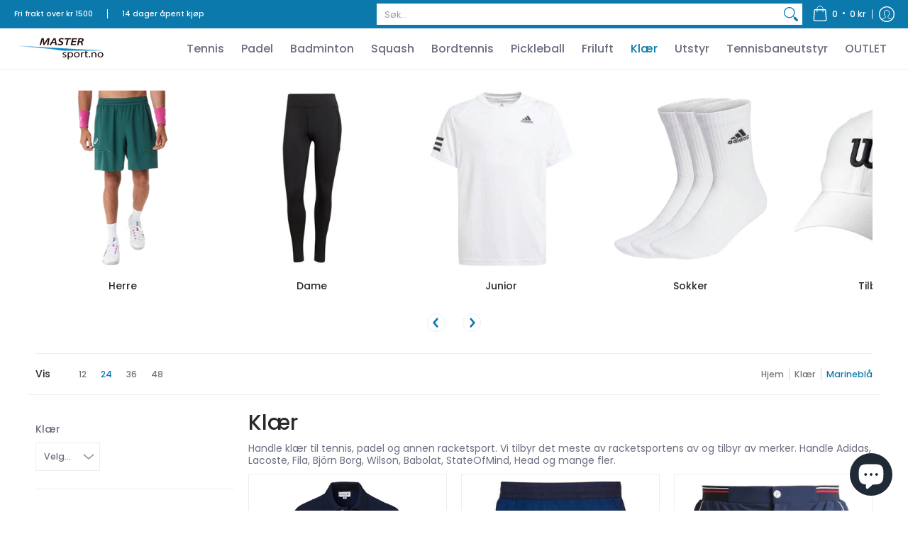

--- FILE ---
content_type: text/html; charset=utf-8
request_url: https://mastersport.no/collections/klaer?filter.v.option.farge=Marinebl%C3%A5
body_size: 80199
content:
<!doctype html><html class="no-js" lang="nb" class="fonts-loading">
  <head><meta charset="utf-8">
<meta http-equiv="X-UA-Compatible" content="IE=edge">
<meta name="viewport" content="width=device-width, initial-scale=1"><meta name="description" content="Handle klær til tennis, padel og annen racketsport. Handle Adidas, Lacoste, Fila, Björn Borg, Wilson, Babolat, StateOfMind, Head og mange fler." /><meta name="theme-color" content="#0c79ac">
<title>Klær | Mastersport.no</title> 
<link rel="canonical" href="https://mastersport.no/collections/klaer" /><link rel="shortcut icon" href="//mastersport.no/cdn/shop/files/Favicon_32x32.jpg?v=1666639498" type="image/png"><link rel="preconnect" href="https://cdn.shopify.com" crossorigin>
<link rel="preconnect" href="https://fonts.shopifycdn.com" crossorigin>
<link rel="preconnect" href="https://monorail-edge.shopifysvc.com">


<link rel="dns-prefetch" href="https://productreviews.shopifycdn.com">


<link rel="preload" href="//mastersport.no/cdn/shop/t/3/assets/styles.css?v=84974304358916040141679853513" as="style">


<link href="//mastersport.no/cdn/fonts/poppins/poppins_n5.ad5b4b72b59a00358afc706450c864c3c8323842.woff2" rel="preload" type="font/woff2" as="font" crossorigin>



<link href="//mastersport.no/cdn/fonts/poppins/poppins_n4.0ba78fa5af9b0e1a374041b3ceaadf0a43b41362.woff2" rel="preload" type="font/woff2" as="font" crossorigin>


<link rel="preload" href="//mastersport.no/cdn/shop/t/3/assets/script.header.js?v=162001483685969533241679853513" as="script">
<link rel="preload" href="//mastersport.no/cdn/shop/t/3/assets/script.js?v=28185594940796967611679853513" as="script">
<link rel="preload" href="//mastersport.no/cdn/shop/t/3/assets/script.collection.js?v=121465692811165135941679853512" as="script">
<link href="//mastersport.no/cdn/shop/collections/klaer-624411.webp?v=1672751943" as="image" rel="preload">




<style>
  	
  @font-face {
  font-family: Poppins;
  font-weight: 500;
  font-style: normal;
  font-display: swap;
  src: url("//mastersport.no/cdn/fonts/poppins/poppins_n5.ad5b4b72b59a00358afc706450c864c3c8323842.woff2") format("woff2"),
       url("//mastersport.no/cdn/fonts/poppins/poppins_n5.33757fdf985af2d24b32fcd84c9a09224d4b2c39.woff") format("woff");
}

  @font-face {
  font-family: Poppins;
  font-weight: 400;
  font-style: normal;
  font-display: swap;
  src: url("//mastersport.no/cdn/fonts/poppins/poppins_n4.0ba78fa5af9b0e1a374041b3ceaadf0a43b41362.woff2") format("woff2"),
       url("//mastersport.no/cdn/fonts/poppins/poppins_n4.214741a72ff2596839fc9760ee7a770386cf16ca.woff") format("woff");
}

  
  :root {
    
    /* DEFAULT COLORS */

	--white:#fff;
    --black:#000;
    --body_font_color:#6b6f81;
    --body_font_color_05:rgba(107, 111, 129, 0.05);
    --body_font_color_25:rgba(107, 111, 129, 0.25);
    --body_font_color_50:rgba(107, 111, 129, 0.5);
    --body_font_color_lighten_15:#9396a5;
    --body_font_color_darken_10:#545765;
    --body_font_hover_color:#000000;
    --headline_font_color:#292929;
    --headline_font_color_00:rgba(41, 41, 41, 0.0);
    --headline_font_color_05:rgba(41, 41, 41, 0.05);
    --headline_font_color_08:rgba(41, 41, 41, 0.08);
    --customer_background_color:#0c79ac;
    --customer_font_color:#ffffff;
    --customer_hover_font_color:#0c79ac;
    --header_background_color:#ffffff;
    --header_font_color:#6b6f81;
    --header_font_color_darken_15:#484b57;
    --header_hover_font_color:#0c79ac;
    --header_hover_font_color_darken_15:#074764;
    --announcement_background_color:#000000;
    --announcement_font_color:#ffffff;
    --announcement_hover_font_color:#ffffff;
    --rating_color:#ffcb67;
    --rating_background_color:#efefef;
    --button_color:#0c79ac;
    --button_color_25:rgba(12, 121, 172, 0.25);
    --button_color_lighten_30:#5dc4f4;
    --button_color_darken_15:#074764;
    --hover_button_color:#0c79ac;
    --line_color:#edeef4;
    --line_color_05:rgba(237, 238, 244, 0.05);
    --line_color_darken_10:#cdd0e1;
    --success_color:#1b6109;
    --error_color:#990000;
    --error_color_00:rgba(153, 0, 0, 0.0);
    --error_color_75:rgba(153, 0, 0, 0.75);
    --section_color_primary:#f4f5fa;
    --section_color_secondary:#f8f8f8;
    --badge_color:#e32e00;
    --badge_background_color:#ffffff;
    --a11ygrey:#767676;
    
    /* DEFAULT FONTS */

    --headline_font:Poppins, sans-serif;
    --headline_font_fallback:sans-serif;
    --headline_font_weight:500;
  	--headline_font_weight_bold:700;
  	--headline_font_weight_medium:500;
  	--headline_font_style:normal;

    --body_font:Poppins, sans-serif;
    --body_font_fallback:sans-serif;        
    --body_font_weight:400;
    --body_font_weight_bold:700;
    --body_font_weight_medium:500;
  	--body_font_style:normal;
    
    /* SHOP PAY */
    
    --payment-terms-background-color: #fff;
    --color-body-text: #6b6f81;
    --color-body: #fff;
    --color-bg: #fff;
    
    /* DEFAULT ICONS */--square_solid: url("data:image/svg+xml,%3Csvg height='16' width='16' viewBox='0 0 24 24' xmlns='http://www.w3.org/2000/svg' version='1.1' xmlns:xlink='http://www.w3.org/1999/xlink' xmlns:svgjs='http://svgjs.com/svgjs'%3E%3Cg%3E%3Crect x='7' y='7' width='10' height='10' fill='%230c79ac' stroke='%230c79ac'/%3E%3C/g%3E%3C/svg%3E");
	--square_crossed: url("data:image/svg+xml,%3Csvg height='16' width='16' viewBox='0 0 24 24' xmlns='http://www.w3.org/2000/svg' version='1.1' xmlns:xlink='http://www.w3.org/1999/xlink' xmlns:svgjs='http://svgjs.com/svgjs'%3E%3Cg%3E%3Cpath fill='none' stroke='currentColor' d='M7 16.999L17 6.999'/%3E%3Crect x='7' y='7' width='10' height='10' fill='none' stroke='currentColor'/%3E%3C/g%3E%3C/svg%3E");
    --x_only: url("data:image/svg+xml,%3Csvg height='16' width='16' viewBox='0 0 24 24' xmlns='http://www.w3.org/2000/svg' version='1.1' xmlns:xlink='http://www.w3.org/1999/xlink' xmlns:svgjs='http://svgjs.com/svgjs'%3E%3Cg%3E%3Cpath fill='none' stroke='%230c79ac' d='M7 16.999L17 6.999' style='stroke-linecap: square;'/%3E%3Cpath fill='none' stroke='%230c79ac' d='M17 16.999L7 6.999' style='stroke-linecap: square;'/%3E%3Crect x='-110' y='4.058' width='5.57' height='5.57' style='fill: rgb(216, 216, 216); stroke-linecap: square;'/%3E%3C/g%3E%3C/svg%3E");
	--box: url("data:image/svg+xml,%3Csvg height='16' width='16' viewBox='0 0 24 24' xmlns='http://www.w3.org/2000/svg' version='1.1' xmlns:xlink='http://www.w3.org/1999/xlink' xmlns:svgjs='http://svgjs.com/svgjs'%3E%3Cg%3E%3Cpath d='M0.500 0.499 L23.500 0.499 L23.500 23.499 L0.500 23.499 Z' fill='none' stroke='currentColor'/%3E%3C/g%3E%3C/svg%3E");
    --box_check: url("data:image/svg+xml,%3Csvg height='16' width='16' viewBox='0 0 24 24' xmlns='http://www.w3.org/2000/svg' version='1.1' xmlns:xlink='http://www.w3.org/1999/xlink' xmlns:svgjs='http://svgjs.com/svgjs'%3E%3Cg transform='matrix(1,0,0,1,0,0)'%3E%3Cpath d='M18 6.999L11 16.499 6 12.499' fill='none' stroke='%230c79ac' style='stroke-width: 2px;'%3E%3C/path%3E%3Cpath d='M0.500 0.499 L23.500 0.499 L23.500 23.499 L0.500 23.499 Z' fill='none' stroke='currentColor'/%3E%3C/g%3E%3C/svg%3E");
	--circle: url("data:image/svg+xml,%3Csvg height='16' width='16' viewBox='0 0 24 24' xmlns='http://www.w3.org/2000/svg' version='1.1' xmlns:xlink='http://www.w3.org/1999/xlink' xmlns:svgjs='http://svgjs.com/svgjs'%3E%3Cg%3E%3Cpath d='M0.500 11.999 A11.500 11.500 0 1 0 23.500 11.999 A11.500 11.500 0 1 0 0.500 11.999 Z' fill='none' stroke='currentColor'/%3E%3C/g%3E%3C/svg%3E");
    --circle_check: url("data:image/svg+xml,%3Csvg height='16' width='16' viewBox='0 0 24 24' xmlns='http://www.w3.org/2000/svg' version='1.1' xmlns:xlink='http://www.w3.org/1999/xlink' xmlns:svgjs='http://svgjs.com/svgjs'%3E%3Cg transform='matrix(1,0,0,1,0,0)'%3E%3Cpath d='M18 6.999L11 16.499 6 12.499' fill='none' stroke='%230c79ac' style='stroke-width: 2px;'%3E%3C/path%3E%3Cpath d='M0.500 11.999 A11.500 11.500 0 1 0 23.500 11.999 A11.500 11.500 0 1 0 0.500 11.999 Z' fill='none' stroke='currentColor'/%3E%3C/g%3E%3C/svg%3E");
    --plus: url("data:image/svg+xml,%3Csvg viewBox='0 0 24 24' xmlns='http://www.w3.org/2000/svg' version='1.1' xmlns:xlink='http://www.w3.org/1999/xlink' xmlns:svgjs='http://svgjs.com/svgjs'%3E%3Cg%3E%3Cpath d='M12 6L12 18' fill='none' stroke='%23ffffff' stroke-linecap='round' stroke-linejoin='round' style='stroke-width: 1.5px;'/%3E%3Cpath d='M18 12L6 12' fill='none' stroke='%23ffffff' stroke-linecap='round' stroke-linejoin='round' style='stroke-width: 1.5px;'/%3E%3C/g%3E%3C/svg%3E");
    --minus: url("data:image/svg+xml,%3Csvg viewBox='0 0 24 24' xmlns='http://www.w3.org/2000/svg' version='1.1' xmlns:xlink='http://www.w3.org/1999/xlink' xmlns:svgjs='http://svgjs.com/svgjs'%3E%3Cg%3E%3Cpath d='M18 12L6 12' fill='none' stroke='%23ffffff' stroke-linecap='round' stroke-linejoin='round' style='stroke-width: 1.5px;'/%3E%3C/g%3E%3C/svg%3E");
    --times_w: url("data:image/svg+xml,%3Csvg viewBox='0 0 24 24' xmlns='http://www.w3.org/2000/svg' version='1.1' xmlns:xlink='http://www.w3.org/1999/xlink' xmlns:svgjs='http://svgjs.com/svgjs'%3E%3Cg%3E%3Cpath d='M 5 5 L 19 19' fill='none' stroke='%23ffffff' stroke-linecap='round' stroke-linejoin='round' stroke-width='3px'/%3E%3Cpath d='M 19 5 L 5 19' fill='none' stroke='%23ffffff' stroke-linecap='round' stroke-linejoin='round' stroke-width='3px'/%3E%3C/g%3E%3C/svg%3E");
    --times_r: url("data:image/svg+xml,%3Csvg viewBox='0 0 24 24' xmlns='http://www.w3.org/2000/svg' version='1.1' xmlns:xlink='http://www.w3.org/1999/xlink' xmlns:svgjs='http://svgjs.com/svgjs'%3E%3Cg%3E%3Cpath d='M 5 5 L 19 19' fill='none' stroke='%23990000' stroke-linecap='round' stroke-linejoin='round' stroke-width='3px'/%3E%3Cpath d='M 19 5 L 5 19' fill='none' stroke='%23990000' stroke-linecap='round' stroke-linejoin='round' stroke-width='3px'/%3E%3C/g%3E%3C/svg%3E");
    --times_g: url("data:image/svg+xml,%3Csvg viewBox='0 0 24 24' xmlns='http://www.w3.org/2000/svg' version='1.1' xmlns:xlink='http://www.w3.org/1999/xlink' xmlns:svgjs='http://svgjs.com/svgjs'%3E%3Cg%3E%3Cpath d='M 5 5 L 19 19' fill='none' stroke='%23cdd0e1' stroke-linecap='round' stroke-linejoin='round' stroke-width='3px'/%3E%3Cpath d='M 19 5 L 5 19' fill='none' stroke='%23cdd0e1' stroke-linecap='round' stroke-linejoin='round' stroke-width='3px'/%3E%3C/g%3E%3C/svg%3E");
    --open_plus: url("data:image/svg+xml,%3Csvg height='18' width='18' viewBox='0 0 24 24' xmlns='http://www.w3.org/2000/svg' version='1.1' xmlns:xlink='http://www.w3.org/1999/xlink' xmlns:svgjs='http://svgjs.com/svgjs'%3E%3Cg%3E%3Cpath d='M12 6L12 18' fill='none' stroke='%23ffffff' stroke-linecap='round' stroke-linejoin='round' style='stroke-width: 2.5px;'/%3E%3Cpath d='M18 12L6 12' fill='none' stroke='%23ffffff' stroke-linecap='round' stroke-linejoin='round' style='stroke-width: 2.5px;'/%3E%3C/g%3E%3C/svg%3E");
    --open_minus: url("data:image/svg+xml,%3Csvg height='18' width='18' viewBox='0 0 24 24' xmlns='http://www.w3.org/2000/svg' version='1.1' xmlns:xlink='http://www.w3.org/1999/xlink' xmlns:svgjs='http://svgjs.com/svgjs'%3E%3Cg%3E%3Cpath d='M18 12L6 12' fill='none' stroke='%23ffffff' stroke-linecap='round' stroke-linejoin='round' style='stroke-width: 2.5px;'/%3E%3C/g%3E%3C/svg%3E");
    --open_plus_header: url("data:image/svg+xml,%3Csvg height='18' width='18' viewBox='0 0 24 24' xmlns='http://www.w3.org/2000/svg' version='1.1' xmlns:xlink='http://www.w3.org/1999/xlink' xmlns:svgjs='http://svgjs.com/svgjs'%3E%3Cg%3E%3Cpath d='M12 6L12 18' fill='none' stroke='%23ffffff' stroke-linecap='round' stroke-linejoin='round' style='stroke-width: 2.5px;'/%3E%3Cpath d='M18 12L6 12' fill='none' stroke='%23ffffff' stroke-linecap='round' stroke-linejoin='round' style='stroke-width: 2.5px;'/%3E%3C/g%3E%3C/svg%3E");
    --open_minus_header: url("data:image/svg+xml,%3Csvg height='18' width='18' viewBox='0 0 24 24' xmlns='http://www.w3.org/2000/svg' version='1.1' xmlns:xlink='http://www.w3.org/1999/xlink' xmlns:svgjs='http://svgjs.com/svgjs'%3E%3Cg%3E%3Cpath d='M18 12L6 12' fill='none' stroke='%23ffffff' stroke-linecap='round' stroke-linejoin='round' style='stroke-width: 2.5px;'/%3E%3C/g%3E%3C/svg%3E");
    --open_plus_rev: url("data:image/svg+xml,%3Csvg height='18' width='18' viewBox='0 0 24 24' xmlns='http://www.w3.org/2000/svg' version='1.1' xmlns:xlink='http://www.w3.org/1999/xlink' xmlns:svgjs='http://svgjs.com/svgjs'%3E%3Cg%3E%3Cpath d='M12 6L12 18' fill='none' stroke='%230c79ac' stroke-linecap='round' stroke-linejoin='round' style='stroke-width: 2.5px;'/%3E%3Cpath d='M18 12L6 12' fill='none' stroke='%230c79ac' stroke-linecap='round' stroke-linejoin='round' style='stroke-width: 2.5px;'/%3E%3C/g%3E%3C/svg%3E");
    --open_minus_rev_a: url("data:image/svg+xml,%3Csvg height='18' width='18' viewBox='0 0 24 24' xmlns='http://www.w3.org/2000/svg' version='1.1' xmlns:xlink='http://www.w3.org/1999/xlink' xmlns:svgjs='http://svgjs.com/svgjs'%3E%3Cg%3E%3Cpath d='M 0.75 12.016 C 0.75 20.677 10.125 26.089 17.625 21.759 C 21.105 19.749 23.25 16.036 23.25 12.016 C 23.25 3.356 13.875 -2.056 6.375 2.274 C 2.895 4.284 0.75 7.997 0.75 12.016 Z' fill='%23ffffff' stroke='%230c79ac' style='stroke-width: 1.5px;'/%3E%3Cpath d='M18 12L6 12' fill='none' stroke='%230c79ac' stroke-linecap='round' stroke-linejoin='round' style='stroke-width: 2.5px;'/%3E%3C/g%3E%3C/svg%3E");
    --open_minus_rev_b: url("data:image/svg+xml,%3Csvg height='18' width='18' viewBox='0 0 24 24' xmlns='http://www.w3.org/2000/svg' version='1.1' xmlns:xlink='http://www.w3.org/1999/xlink' xmlns:svgjs='http://svgjs.com/svgjs'%3E%3Cg%3E%3Cpath d='M18 12L6 12' fill='none' stroke='%230c79ac' stroke-linecap='round' stroke-linejoin='round' style='stroke-width: 2.5px;'/%3E%3C/g%3E%3C/svg%3E");
    --arrow_down: url("data:image/svg+xml,%3Csvg height='20' width='20' viewBox='0 0 24 24' xmlns='http://www.w3.org/2000/svg' version='1.1' xmlns:xlink='http://www.w3.org/1999/xlink' xmlns:svgjs='http://svgjs.com/svgjs'%3E%3Cg%3E%3Cpath d='M 4 8.5 L 12 15.5 C 12 15.5 12 15.5 12 15.5 L 20.03 8.521' fill='none' stroke='%23ffffff' stroke-linecap='round' stroke-linejoin='round' stroke-width='6px'/%3E%3Cpath d='M 4 8.5 L 11.985 15.487 C 11.985 15.487 11.985 15.487 11.985 15.487 L 20 8.521' fill='none' stroke='%239396a5' stroke-linecap='round' stroke-linejoin='round' stroke-width='2px'/%3E%3C/g%3E%3C/svg%3E");
    --bell: url("data:image/svg+xml,%3Csvg height='14' width='14' viewBox='0 0 24 24' xmlns='http://www.w3.org/2000/svg' version='1.1' xmlns:xlink='http://www.w3.org/1999/xlink' xmlns:svgjs='http://svgjs.com/svgjs'%3E%3Cg%3E%3Cpath d='M18.5,19.5V15a6.5,6.5,0,0,0-4-6,2.5,2.5,0,0,0-5,0,6.5,6.5,0,0,0-4,6v4.5a2,2,0,0,1-2,2h17A2,2,0,0,1,18.5,19.5Z' fill='none' stroke='%23990000' stroke-linecap='round' stroke-linejoin='round'%3E%3C/path%3E%3Cpath d='M14,21.5a2,2,0,1,1-4,0' fill='none' stroke='%23990000' stroke-linecap='round' stroke-linejoin='round'%3E%3C/path%3E%3Cpath d='M3.5,9A5.5,5.5,0,0,1,9,3.5' fill='none' stroke='%23990000' stroke-linecap='round' stroke-linejoin='round'%3E%3C/path%3E%3Cpath d='M.5,9A8.5,8.5,0,0,1,9,.5' fill='none' stroke='%23990000' stroke-linecap='round' stroke-linejoin='round'%3E%3C/path%3E%3Cpath d='M20.5,9A5.5,5.5,0,0,0,15,3.5' fill='none' stroke='%23990000' stroke-linecap='round' stroke-linejoin='round'%3E%3C/path%3E%3Cpath d='M23.5,9A8.5,8.5,0,0,0,15,.5' fill='none' stroke='%23990000' stroke-linecap='round' stroke-linejoin='round'/%3E%3C/g%3E%3C/svg%3E");
        
    /* DEFAULT SIZES */
  
	--base:14px;
    --xx_small:calc(var(--base) * 0.75);	/* p  / 12 */
    --x_small:calc(var(--base) * 0.875);	/* h6 / 14 */
    --small:var(--base);					/* h5 / 16 */
    --medium:calc(var(--base) * 1.125);		/* h4 / 18 */
    --large:calc(var(--base) * 1.625);		/* h3 / 26 */
    --x_large:calc(var(--base) * 2.125);	/* h2 / 34 */
    --xx_large:calc(var(--base) * 3);		/* h1 / 48 */

    --master_spacing:20px;
    --swatches:36px;
    --stars:14;
    --star_spacing: 2;
  	--star_size: calc(var(--stars) * 1.5);
    
  }.badge {
    height:36px;
    padding:4px;
    width:36px;
  }
  
  .placeholder-svg-background {background-image:url('data:image/svg+xml,%3Csvg xmlns=%22http://www.w3.org/2000/svg%22 viewBox=%220 0 1052 400%22%3E%3Cpath d=%22M103 177.9c0-.3-.2-.5-.4-.7-.2-.2-.5-.2-.8-.2l-13.4 3.1c-.3.1-.6.3-.7.6l-.7 2c-.7 1.9-2.6 2.6-3.6 2.9-1.2.3-2.5.6-3.8.9-6.3 1.5-14.1 3.3-21.4 6.6-6.8-6.3-12.7-11.1-15.7-13.5-.5-.4-1.2-.6-1.8-.5-.6.1-1.1.4-1.5.8-.5.3-2.1 1.5-2.8 3.7-2.9 9.4 1.8 15.3 7 19.9-4.9 5.5-8.1 12.9-8.1 22.9 0 36.1 20.1 42.8 33.4 47.3 8.1 2.7 12.7 4.5 12.7 9.6 0 5.4-5.4 7.2-12.8 9.7-14.1 4.7-33.3 11.1-33.3 47.2 0 10.2 3.3 17.7 8.4 23.2-5.3 4.6-10.2 10.6-7.3 20.1.7 2.2 2.2 3.3 2.8 3.7.4.4.9.7 1.5.8h.3c.5 0 1.1-.2 1.5-.5 3.1-2.4 9.2-7.4 16.1-13.9 7.2 3.2 14.9 5 21 6.4 1.4.3 2.6.6 3.8.9 1.1.3 2.9 1 3.6 2.9l.7 2c.1.3.4.6.7.6l13.4 3.1h.2c.2 0 .4-.1.6-.2.2-.2.4-.4.4-.7 6.9-50.3.2-77.3-3.8-93.4-1.3-5.3-2.3-9.2-2.3-12.1s.9-6.8 2.3-12.1c4.1-15.9 10.7-42.8 3.8-93.1zm-64.8 6.4c.5-1.8 2-2.6 2-2.7l.3-.3c.1-.1.2-.2.3-.2.1 0 .2 0 .3.1 2.8 2.3 8.5 6.8 15 12.8-4.2 2.1-8.1 4.7-11.5 8-6.5-5.7-8.4-11-6.4-17.7zm3 201.6c-.1.1-.3.1-.3.1-.1 0-.2 0-.3-.2l-.3-.3s-1.5-.9-2-2.7c-2.1-6.9-.1-12.1 6.8-18.1 3.4 3.3 7.4 5.8 11.6 7.9-6.8 6.3-12.5 11-15.5 13.3zM95 283.3c0 3.2 1 7.1 2.3 12.6 3.9 15.8 10.5 42.3 3.9 91.5l-11.8-2.7-.5-1.5c-.7-2-2.6-3.5-5-4.2-1.2-.3-2.5-.6-3.9-.9-16-3.7-42.8-10-42.8-37.9 0-34.6 18.5-40.8 32-45.3 7.6-2.5 14.2-4.7 14.2-11.6 0-6.8-6.5-8.9-14.1-11.5-13.5-4.5-32.1-10.7-32.1-45.4 0-27.9 26.8-34.2 42.8-37.9 1.4-.3 2.7-.6 3.9-.9 2.5-.6 4.3-2.1 5-4.2l.5-1.5 11.8-2.7c6.6 49.3 0 75.7-3.9 91.5-1.3 5.5-2.3 9.4-2.3 12.6z%22/%3E%3Cpath d=%22M96 372c-1.6 0-2.5 2.8-2.5 5.6s.8 5.6 2.5 5.6 2.5-2.8 2.5-5.6-.9-5.6-2.5-5.6zm0 10.2c-.6 0-1.5-1.8-1.5-4.6s.9-4.6 1.5-4.6 1.5 1.8 1.5 4.6-.9 4.6-1.5 4.6zm0-187.5c1.6 0 2.5-2.8 2.5-5.6s-.8-5.6-2.5-5.6-2.5 2.8-2.5 5.6c0 2.9.9 5.6 2.5 5.6zm0-10.1c.6 0 1.5 1.8 1.5 4.6s-.9 4.6-1.5 4.6-1.5-1.8-1.5-4.6.9-4.6 1.5-4.6zM83.5 296.7c-18.6.8-43.3 5.7-43.3 40.1 0 10.6 3.2 19 9.4 24.8 5 4.7 14.3 9.9 31 9.9 1.8 0 3.6-.1 5.6-.2 6.5-.4 11.9-4.9 13.4-11.1 1.6-6.5 6.1-29.8-4.5-56-1.9-4.7-6.6-7.6-11.6-7.5zm-42.3 40.1c0-33.2 23.8-38.2 41.9-39-.1.2-.2.3-.2.6.2 4.8.4 9.3.6 13.7-.1 23.6-15.1 33.9-28.4 43-2 1.4-3.9 2.6-5.7 4-.2.2-.4.4-.4.6-5.2-5.6-7.8-13.3-7.8-22.9zm8.9 24c.2 0 .3-.1.4-.2 1.8-1.3 3.6-2.6 5.6-3.9 10.8-7.4 23.8-16.3 28-33.3.4 5.8.8 11.1 1.1 15.7-4.8 8.6-12.2 17.7-22.6 27.8-.3.2-.3.6-.3.9-4.5-1.5-8.7-3.7-12.2-6.9.1-.1.1-.1 0-.1zm36 9.5c-5.5.4-14 .3-22-2 9.5-9.3 16.5-17.8 21.4-25.8 1.4 16.4 2.6 26.8 2.6 26.9 0 .2.1.4.2.5-.7.3-1.4.4-2.2.4zm12.5-10.4c-1.1 4.5-4.3 7.9-8.5 9.5v-.2c0-.1-1.4-11.8-2.9-30-.6-7.5-1.3-16.7-1.8-27.3v-.6c0-.1 0-.2-.1-.2-.2-4.1-.4-8.4-.5-12.9 0-.2-.1-.3-.2-.5 4.1.3 7.8 2.9 9.4 6.8 10.7 25.9 6.2 49 4.6 55.4zm1-153c-1.6-6.2-7-10.7-13.4-11.1-20.3-1.3-31.1 4.6-36.6 9.7-6.2 5.8-9.4 14.2-9.4 24.8 0 34.3 24.7 39.3 43.3 40.1h.5c4.8 0 9.3-3 11.1-7.5 10.6-26.2 6.1-49.5 4.5-56zM81 196.6c1.9 0 3.6.1 5.1.2.8.1 1.6.2 2.4.4-.2.2-.3.4-.3.6 0 .1-1.2 10.5-2.6 26.9-4.9-8.1-12-16.5-21.4-25.8-.1-.1-.1-.1-.2-.1 5.8-1.7 11.9-2.2 17-2.2zm-39.8 33.7c0-9.6 2.6-17.3 7.8-22.8 0 .3.1.6.4.8 1.7 1.3 3.5 2.5 5.4 3.8 13.6 9.4 29.1 20.1 28.1 45.6-.2 4.2-.2 7.3-.3 11.2 0 .2.1.3.1.5-18.1-.9-41.5-6.1-41.5-39.1zm43.2 39.1c.1-.1.2-.3.2-.5 0-3.9.1-7 .3-11.2 1-26.6-15.6-38.1-29-47.3-1.9-1.3-3.6-2.5-5.3-3.7-.2-.1-.4-.2-.6-.2l.2-.2c3.5-3.3 7.8-5.5 12.3-7-.2.4-.1.8.2 1.1 10.4 10.2 17.8 19.3 22.7 28.1 3 5.4 4.7 10.3 5.1 14.6.6 7.1 1.2 13 2 20.4 0 .4.4.8.8.8-1.9 3-5.3 4.9-8.9 5.1zm10-7.5c-.7-6.8-1.3-12.5-1.9-19.1-.4-4.5-2.2-9.6-5.2-15.1 1.4-18 2.8-29.6 2.8-29.7v-.3c4.2 1.6 7.4 5 8.5 9.5 1.6 6.3 6 29.1-4.2 54.7zM204.6 71.5c16 0 29.1-13 29.1-29.1s-13-29.1-29.1-29.1-29.1 13-29.1 29.1 13.1 29.1 29.1 29.1zm0-57.1c15.5 0 28.1 12.6 28.1 28.1 0 15.5-12.6 28.1-28.1 28.1S176.5 58 176.5 42.5c0-15.5 12.6-28.1 28.1-28.1z%22/%3E%3Cpath d=%22M227.5 42.7c0 .3.2.5.5.5h3.1c.3 0 .5-.2.5-.5s-.2-.5-.5-.5H228c-.3 0-.5.3-.5.5zm-49.4.5h3.1c.3 0 .5-.2.5-.5s-.2-.5-.5-.5h-3.1c-.3 0-.5.2-.5.5s.2.5.5.5zm26.2 22.2c-.3 0-.5.2-.5.5V69c0 .3.2.5.5.5s.5-.2.5-.5v-3.1c0-.3-.2-.5-.5-.5zm0-45.9c.3 0 .5-.2.5-.5v-3.1c0-.3-.2-.5-.5-.5s-.5.2-.5.5V19c0 .3.2.5.5.5zm12.4 42.9c-.1-.2-.4-.3-.7-.2-.2.1-.3.4-.2.7l1.6 2.7c.1.2.3.2.4.2.1 0 .2 0 .2-.1.2-.1.3-.4.2-.7l-1.5-2.6zm-24.2-39.9c.1.2.3.2.4.2.1 0 .2 0 .2-.1.2-.1.3-.4.2-.7l-1.6-2.7c-.1-.2-.4-.3-.7-.2-.2.1-.3.4-.2.7l1.7 2.8zm-8.3 31.1l-2.8 1.6c-.2.1-.3.4-.2.7.1.2.3.2.4.2.1 0 .2 0 .2-.1l2.8-1.6c.2-.1.3-.4.2-.7 0-.1-.4-.2-.6-.1zm40.6-22.3c.1 0 .2 0 .2-.1l2.8-1.6c.2-.1.3-.4.2-.7-.1-.2-.4-.3-.7-.2l-2.8 1.6c-.2.1-.3.4-.2.7.1.2.3.3.5.3zm3 24l-2.8-1.6c-.2-.1-.5-.1-.7.2-.1.2-.1.5.2.7l2.8 1.6c.1 0 .2.1.2.1.2 0 .3-.1.4-.2.2-.4.2-.7-.1-.8zm-46.4-25.7l2.8 1.6c.1 0 .2.1.2.1.2 0 .3-.1.4-.2.1-.2.1-.5-.2-.7l-2.8-1.6c-.2-.1-.5-.1-.7.2s.1.5.3.6zm11.8 32.6c-.2-.1-.5-.1-.7.2l-1.6 2.8c-.1.2-.1.5.2.7.1 0 .2.1.2.1.2 0 .3-.1.4-.2l1.6-2.8c.2-.4.1-.7-.1-.8zM216 22.7c.1 0 .2.1.2.1.2 0 .3-.1.4-.2l1.6-2.8c.1-.2.1-.5-.2-.7-.2-.1-.5-.1-.7.2l-1.6 2.8c0 .1.1.4.3.6zm-12.9 19.1s.1 0 .1.1c-.1.2-.1.5-.1.7l1.4 11.2c.1 1.1.4 2.2.9 3.2l.9 1.9c.1.2.3.3.5.3h.1c.2 0 .4-.2.4-.4l.3-2.1c.2-1.1.2-2.4.1-3.6l-1.2-10h13.2c2 0 4 0 5.9-.5.2-.1.4-.1.4-.4 0-.2-.2-.4-.4-.4-1.9-.5-3.9-.7-5.9-.7h-14c-.3-.3-.7-.4-1.2-.3-.3 0-.5.1-.7.3 0 0 0-.1-.1-.1l-18.1-14.8c-.2-.2-.5-.1-.7.1-.2.2-.1.5.1.7l18.1 14.8zm16.5.4c1.1 0 2.2-.2 3.3 0-1.1.2-2.2 0-3.3 0h-13.4 13.4z%22/%3E%3Cpath d=%22M211.3 38.3c.3 0 .5-.2.5-.5V27c0-.3-.2-.5-.5-.5s-.5.2-.5.5v10.9c0 .2.2.4.5.4zm-3-2.1c.3 0 .5-.2.5-.5v-6.5c0-.3-.2-.5-.5-.5s-.5.2-.5.5v6.5c0 .2.2.5.5.5zm-57.7-2h5.9c.3 0 .5-.2.5-.5s-.2-.5-.5-.5h-5.9c-.3 0-.5.2-.5.5s.2.5.5.5zm-8.1 5h2.4c.3 0 .5-.2.5-.5s-.2-.5-.5-.5h-2.4c-.3 0-.5.2-.5.5s.3.5.5.5zm13.1 4.5c0 .3.2.5.5.5h2.8c.3 0 .5-.2.5-.5s-.2-.5-.5-.5h-2.8c-.2 0-.5.3-.5.5zm-13.8 6.5h4c.3 0 .5-.2.5-.5s-.2-.5-.5-.5h-4c-.3 0-.5.2-.5.5s.2.5.5.5zm6.9 0h1.5c.3 0 .5-.2.5-.5s-.2-.5-.5-.5h-1.5c-.3 0-.5.2-.5.5s.3.5.5.5zm-34.9-16h5.9c.3 0 .5-.2.5-.5s-.2-.5-.5-.5h-5.9c-.3 0-.5.2-.5.5s.2.5.5.5zm-6.4 0h2.1c.3 0 .5-.2.5-.5s-.2-.5-.5-.5h-2.1c-.3 0-.5.2-.5.5s.3.5.5.5zm-11.3 0h5.3c.3 0 .5-.2.5-.5s-.2-.5-.5-.5h-5.3c-.3 0-.5.2-.5.5s.2.5.5.5zm20.4 9.5c0 .3.2.5.5.5h7.7c.3 0 .5-.2.5-.5s-.2-.5-.5-.5H117c-.3 0-.5.3-.5.5zm-4.8.5h2c.3 0 .5-.2.5-.5s-.2-.5-.5-.5h-2c-.3 0-.5.2-.5.5s.3.5.5.5zm-11.8 5.5c0 .3.2.5.5.5h5.5c.3 0 .5-.2.5-.5s-.2-.5-.5-.5h-5.5c-.3 0-.5.3-.5.5zM83.3 34.2h5.1c.3 0 .5-.2.5-.5s-.2-.5-.5-.5h-5.1c-.3 0-.5.2-.5.5s.3.5.5.5zm9 4h4.1c.3 0 .5-.2.5-.5s-.2-.5-.5-.5h-4.1c-.3 0-.5.2-.5.5s.3.5.5.5zm-9.5 1h2.4c.3 0 .5-.2.5-.5s-.2-.5-.5-.5h-2.4c-.3 0-.5.2-.5.5s.2.5.5.5zm-9.2-1h4.1c.3 0 .5-.2.5-.5s-.2-.5-.5-.5h-4.1c-.3 0-.5.2-.5.5s.2.5.5.5zm14 11.5c0 .3.2.5.5.5h1.5c.3 0 .5-.2.5-.5s-.2-.5-.5-.5h-1.5c-.3 0-.5.3-.5.5z%22/%3E%3Cpath d=%22M54.8 56.8v-.3c0-.1-.2-.3-.2-.3h5.2v1.5c0 1.3 1 2.5 2.3 2.5h6.7c1.3 0 2-1.2 2-2.5v-1.4h57v1.3c0 1.3 1.2 2.5 2.5 2.5h6.7c1.3 0 2.8-1.2 2.8-2.5v-1.5h28.5c.5 3 3.1 6 6.4 6h3.3c5.3 7 13.5 12.1 22.9 13.2.4 1.7 1.9 3 3.7 3s3.4-1.4 3.7-3.1c9.5-1.1 17.7-6 23-13.4.2.1.3.3.5.3h3.4c2.8 0 5.2-2 6.1-5H283l79.2.1c2.2 0 4.4-.6 6.3-1.8 4.5-3 10-7.5 10-12.6s-5.4-9.7-10-12.6c-1.9-1.2-4-1.8-6.3-1.8l-120.5.1c-.5-3.1-3.1-5.4-6.4-5.4h-3.8c-.1 0-.2-.1-.3-.1-6-8.2-15.7-13.5-26.7-13.5-10.9 0-20.6 5.6-26.6 13.6h-3.3c-2.8 0-5.2 2-6.1 4h-28.8V26c0-1.3-1.4-2.8-2.8-2.8h-6.7c-1.3 0-2.5 1.4-2.5 2.8v1.3h-57V26c0-1.3-.6-2.8-2-2.8H62c-1.3 0-2.3 1.4-2.3 2.8v1.2h-5V27c0-3.3-2.8-5.7-6.1-5.7H31.2c-3.3 0-6.4 2.4-6.4 5.7v29.8c0 3.3 3.1 5.5 6.4 5.5h17.5c3.3-.1 6.1-2.3 6.1-5.5zm149.8 20.4c-1.2 0-2.3-.8-2.7-1.9.9.1 1.8.1 2.7.1s1.8 0 2.7-.1c-.4 1.1-1.4 1.9-2.7 1.9zM367.4 32c3.4 2.2 9.1 6.6 9.1 11 0 2.8-2.3 5.4-4.8 7.6-.1-.1-.2-.4-.4-.4h-7.1c-.3 0-.5.2-.5.5s.2.5.5.5h6.6c-1.2 1-2.3 1.9-3.3 2.6-1.5 1-3.3 1.6-5.2 1.6l-120.4.1V35.2h2.7c.3 0 .5-.2.5-.5s-.2-.5-.5-.5h-2.7v-3.7h120.4c1.7 0 3.5.5 5.1 1.5zm-132-6.8c2.5 0 4.4 1.8 4.4 4.2v25.9c0 2.5-2 4.8-4.4 4.8h-2.8c3.2-5 5-11.1 5-17.5s-1.8-12.5-5-17.5h2.8zm-30.8-13.7c17.1 0 31 13.9 31 31s-13.9 31-31 31-31-13.9-31-31 13.9-31 31-31zm-30 13.7h2c-3.2 5-5 11.1-5 17.5s1.8 12.5 5 17.5h-2c-2.5 0-4.9-2.4-4.9-4.8V29.5c.1-2.5 2.5-4.3 4.9-4.3zm-6.8 4v20h-2.3c-.3 0-.5.2-.5.5s.2.5.5.5h2.3v4h-28v-25h28zm-30 28.6c0 .2-.2.4-.4.4h-7.1c-.2 0-.4-.2-.4-.4V25.7c0-.2.2-.4.4-.4h7.1c.2 0 .4.2.4.4v32.1zm-10-28.4v7.9h-4.1c-.3 0-.5.2-.5.5s.2.5.5.5h4.1v16.1h-57v-25h57zm-58 28.4c0 .2-.2.4-.4.4h-7.1c-.2 0-.4-.2-.4-.4V25.7c0-.2.2-.4.4-.4h7.1c.2 0 .4.2.4.4v32.1zm-10-3.6H49c-1.9 0-3.2-1.4-3.2-3.2v-5.6c0-.1-.2-.1-.2-.1h7.2v2.6c0 .6.4 1 1 1s1-.4 1-1v-12c0-.6-.4-1-1-1s-1 .4-1 1v2.3h-7v-5.5c0-1.8 1.4-3.5 3.2-3.5h10.8v25zm-16-21.5v5.5h-13V27.4c0-.7.5-1.1 1.2-1.1h15.9c.7 0 1.3 0 1.3 1H49c-3-.1-5.2 2.5-5.2 5.4zm-13.4 7.5h22.4v3H30.4c-.4 0-.6-.6-.6-1v-.8c0-.3.2-1.2.6-1.2zm.4 5h12.9s.1 0 .1.1V51c0 3 2.3 5.2 5.2 5.2h.2c0 1-.6 1-1.3 1H32c-.7 0-1.2-.1-1.2-.9V45.2zm-4 11.6V27c0-2.2 2.2-3.7 4.4-3.7h17.5c2.2 0 4.1 1.6 4.1 3.7v.3h-2.6c0-1-1.1-2-2.3-2H32c-1.3 0-2.2.8-2.2 2.1v11.5c-1 .3-2 1.4-2 2.6v.8c0 1.3 1 2.3 2 2.6v11.5c0 1.3.9 1.9 2.2 1.9h15.9c1.3 0 2.3-1 2.3-2h2.4s.1.2.1.3v.3c0 2.2-1.9 3.5-4.1 3.5H31.2c-2.2-.2-4.4-1.5-4.4-3.6z%22/%3E%3Cpath d=%22M246.9 51.2h5.9c.3 0 .5-.2.5-.5s-.2-.5-.5-.5h-5.9c-.3 0-.5.2-.5.5s.2.5.5.5zm25.5 0h3.9c.3 0 .5-.2.5-.5s-.2-.5-.5-.5h-3.9c-.3 0-.5.2-.5.5s.3.5.5.5zm5.8-4.5c0 .3.2.5.5.5h2.4c.3 0 .5-.2.5-.5s-.2-.5-.5-.5h-2.4c-.2 0-.5.3-.5.5zm-22.4-5.5h5.3c.3 0 .5-.2.5-.5s-.2-.5-.5-.5h-5.3c-.3 0-.5.2-.5.5s.3.5.5.5zm16.4-.5c0 .3.2.5.5.5h7.2c.3 0 .5-.2.5-.5s-.2-.5-.5-.5h-7.2c-.3 0-.5.3-.5.5zm38.3-5.5h5.9c.3 0 .5-.2.5-.5s-.2-.5-.5-.5h-5.9c-.3 0-.5.2-.5.5s.3.5.5.5zm47.9 16h2.3c.3 0 .5-.2.5-.5s-.2-.5-.5-.5h-2.3c-.3 0-.5.2-.5.5s.2.5.5.5zm-7.9-5h-2.4c-.3 0-.5.2-.5.5s.2.5.5.5h2.4c.3 0 .5-.2.5-.5s-.2-.5-.5-.5zm13.1-5h4.1c.3 0 .5-.2.5-.5s-.2-.5-.5-.5h-4.1c-.3 0-.5.2-.5.5s.2.5.5.5zm-4.1-6h1.5c.3 0 .5-.2.5-.5s-.2-.5-.5-.5h-1.5c-.3 0-.5.2-.5.5s.2.5.5.5zm-14.6 0h8.9c.3 0 .5-.2.5-.5s-.2-.5-.5-.5h-8.9c-.3 0-.5.2-.5.5s.2.5.5.5zm-11.7 0h2.8c.3 0 .5-.2.5-.5s-.2-.5-.5-.5h-2.8c-.3 0-.5.2-.5.5s.2.5.5.5zm-52.6 15.5c0 .3.2.5.5.5h2.3c.3 0 .5-.2.5-.5s-.2-.5-.5-.5h-2.3c-.3 0-.5.3-.5.5zm34.8 0c0 .3.2.5.5.5h2.3c.3 0 .5-.2.5-.5s-.2-.5-.5-.5h-2.3c-.3 0-.5.3-.5.5zm-17-4c0 .3.2.5.5.5h2.3c.3 0 .5-.2.5-.5s-.2-.5-.5-.5h-2.3c-.3 0-.5.3-.5.5zm-2.6-5.5h4.5c.3 0 .5-.2.5-.5s-.2-.5-.5-.5h-4.5c-.3 0-.5.2-.5.5s.3.5.5.5zm41.5 9H335c-.3 0-.5.2-.5.5s.2.5.5.5h2.3c.3 0 .5-.2.5-.5s-.2-.5-.5-.5zm-2.3-3.5c0-.3-.2-.5-.5-.5h-2.4c-.3 0-.5.2-.5.5s.2.5.5.5h2.4c.3 0 .5-.2.5-.5zm-5.9-5.5h4.5c.3 0 .5-.2.5-.5s-.2-.5-.5-.5h-4.5c-.3 0-.5.2-.5.5s.2.5.5.5zm-38.9 5c1.7 0 3.2-1.4 3.2-3.2s-1.4-3.2-3.2-3.2-3.2 1.5-3.2 3.2 1.4 3.2 3.2 3.2zm0-4.4c.6 0 1.2.5 1.2 1.2s-.5 1.2-1.2 1.2-1.2-.6-1.2-1.2.5-1.2 1.2-1.2zm16.1 4.4c1.7 0 3.2-1.4 3.2-3.2s-1.4-3.2-3.2-3.2-3.2 1.4-3.2 3.2 1.5 3.2 3.2 3.2zm0-4.4c.6 0 1.2.5 1.2 1.2s-.5 1.2-1.2 1.2-1.2-.5-1.2-1.2.6-1.2 1.2-1.2zm16.2 4.4c1.7 0 3.2-1.4 3.2-3.2s-1.4-3.2-3.2-3.2-3.2 1.4-3.2 3.2 1.4 3.2 3.2 3.2zm0-4.4c.6 0 1.2.5 1.2 1.2s-.5 1.2-1.2 1.2c-.6 0-1.2-.5-1.2-1.2s.5-1.2 1.2-1.2zm13 1.2c0 1.7 1.4 3.2 3.2 3.2s3.2-1.4 3.2-3.2-1.4-3.2-3.2-3.2-3.2 1.5-3.2 3.2zm3.1-1.2c.6 0 1.2.5 1.2 1.2s-.5 1.2-1.2 1.2c-.6 0-1.2-.5-1.2-1.2s.6-1.2 1.2-1.2zM76.4 43.7c0 .3.2.5.5.5h4.7c.3 0 .5-.2.5-.5s-.2-.5-.5-.5h-4.7c-.2 0-.5.3-.5.5zm196.1-8.5h2.9c.3 0 .5-.2.5-.5s-.2-.5-.5-.5h-2.9c-.3 0-.5.2-.5.5s.3.5.5.5zm-66.5 280c-.2-.2-.5-.2-.7-.1-.2.2-.2.5-.1.7 1 1.2 2.1 2.3 3.2 3.3.1.1.2.1.3.1.1 0 .3-.1.4-.2.2-.2.2-.5 0-.7-1-.9-2.1-1.9-3.1-3.1zm59.6-21.8c0-5.2-1.1-10.2-3.3-14.8-.1-.2-.4-.4-.7-.2-.2.1-.4.4-.2.7 2.2 4.5 3.2 9.3 3.2 14.4 0 18.4-15 33.3-33.3 33.3-7.1 0-13.8-2.2-19.5-6.3-.2-.2-.5-.1-.7.1-.2.2-.1.5.1.7 5.9 4.2 12.8 6.5 20.1 6.5 18.9 0 34.3-15.4 34.3-34.4zm-6.9-18.9c.1.1.3.2.4.2.1 0 .2 0 .3-.1.2-.2.3-.5.1-.7-1-1.4-2-2.7-3.2-4-.2-.2-.5-.2-.7 0-.2.2-.2.5 0 .7 1.1 1.3 2.2 2.6 3.1 3.9zm-12.6-10.9c2.3 1.1 4.4 2.5 6.3 4.1.1.1.2.1.3.1.1 0 .3-.1.4-.2.2-.2.1-.5-.1-.7-2-1.7-4.2-3.1-6.5-4.2-.2-.1-.5 0-.7.2-.1.2 0 .5.3.7zm-48.2 29.8c0-18.4 15-33.3 33.3-33.3 3.2 0 6.5.5 9.5 1.4.3.1.5-.1.6-.3.1-.3-.1-.5-.3-.6-3.2-.9-6.5-1.4-9.8-1.4-18.9 0-34.3 15.4-34.3 34.3 0 2.1.2 4.3.6 6.3 0 .2.3.4.5.4h.1c.3-.1.5-.3.4-.6-.4-2-.6-4.1-.6-6.2zm1.6 10c-.1-.3-.4-.4-.6-.3-.3.1-.4.4-.3.6.7 2.3 1.7 4.6 2.9 6.7.1.2.3.3.4.3.1 0 .2 0 .2-.1.2-.1.3-.4.2-.7-1.2-2-2.1-4.2-2.8-6.5z%22/%3E%3Cpath d=%22M231.3 315c11.9 0 21.6-9.7 21.6-21.6s-9.7-21.6-21.6-21.6-21.6 9.7-21.6 21.6 9.7 21.6 21.6 21.6zm0-41.1c4.6 0 8.8 1.6 12.1 4.3l-10 12.1c-.2.2-.1.5.1.7.1.1.2.1.3.1.1 0 .3-.1.4-.2l10-12.1c4.1 3.6 6.7 8.8 6.7 14.7 0 10.8-8.8 19.6-19.6 19.6-4.5 0-8.6-1.5-11.9-4.1l10-12.1c.2-.2.1-.5-.1-.7-.2-.2-.5-.1-.7.1l-10 12.1c-1.2-1-2.2-2.1-3.1-3.4l.1-.1 19.4-23.5c.2-.2.1-.5-.1-.7-.2-.2-.5-.1-.7.1L215 304.2c-2-3.1-3.2-6.7-3.2-10.6-.1-11 8.7-19.7 19.5-19.7zm44.7 19.5c0 2.3.4 4.5 1.2 6.7.1.2.3.3.5.3h.2c.3-.1.4-.4.3-.6-.8-2-1.1-4.2-1.1-6.3 0-10 8.1-18.1 18.1-18.1 6.4 0 12.4 3.4 15.6 8.9.1.2.4.3.7.2.2-.1.3-.4.2-.7-3.4-5.8-9.7-9.4-16.5-9.4-10.6-.1-19.2 8.5-19.2 19zm19.2 18.2c-5.7 0-10.9-2.6-14.4-7.1-.2-.2-.5-.3-.7-.1-.2.2-.3.5-.1.7 3.7 4.7 9.2 7.4 15.2 7.4 10.6 0 19.1-8.6 19.1-19.1 0-1.3-.1-2.6-.4-3.9-.1-.3-.3-.4-.6-.4-.3.1-.4.3-.4.6.2 1.2.4 2.4.4 3.7 0 10-8.1 18.2-18.1 18.2zm99.6-44.4c0-.6-.4-1-1-1h-43c-.6 0-1 .4-1 1v53c0 .6.4 1 1 1h43c.6 0 1-.4 1-1v-53zm-1 52h-42v-51h42v51z%22/%3E%3Cpath d=%22M379.8 271.7c0-.3-.2-.5-.5-.5h-12c-.3 0-.5.2-.5.5v43c0 .3.2.5.5.5h12c.3 0 .5-.2.5-.5v-43zm-12 .5h11v42h-11v-42zm-142 36.9c.1.1.2.1.3.1.1 0 .3-.1.4-.2l18.3-22.3c.2-.2.1-.5-.1-.7s-.5-.1-.7.1l-18.3 22.3c-.1.2-.1.6.1.7zm85.5-53.5c.3 0 .5-.2.5-.5v-8.9l4.6.7c.3 0 .6-.1.6-.4 0-.3-.1-.5-.4-.6l-5.1-.8c-.1 0-.4 0-.5.1-.1.1-.2.2-.2.4v9.5c0 .3.2.5.5.5zm11.9-7.7l15.6 2.4h.1c.2 0 .5-.2.5-.4 0-.3-.1-.5-.4-.6l-15.6-2.4c-.3 0-.5.1-.6.4 0 .3.1.6.4.6zm16.1 60.4c-.3 0-.5.2-.5.5v26.3c0 .3.2.5.5.5s.5-.2.5-.5v-26.3c0-.3-.2-.5-.5-.5zm0-20.5c-.3 0-.5.2-.5.5v13.9c0 .3.2.5.5.5s.5-.2.5-.5v-13.9c0-.2-.2-.5-.5-.5zm-28-17.2c.3 0 .5-.2.5-.5v-9c0-.3-.2-.5-.5-.5s-.5.2-.5.5v9c0 .3.2.5.5.5zm-16.1 37.5c-3.2 0-6.2-1-8.7-2.8-.2-.2-.5-.1-.7.1-.2.2-.1.5.1.7 2.7 2 5.9 3 9.3 3 8.6 0 15.7-7 15.7-15.7 0-1.7-.3-3.4-.8-5-.1-.3-.4-.4-.6-.3-.3.1-.4.4-.3.6.5 1.5.8 3.1.8 4.7-.1 8.1-6.7 14.7-14.8 14.7zm0-30.3c-8.6 0-15.7 7-15.7 15.7 0 2.8.8 5.6 2.2 8 .1.2.3.2.4.2.1 0 .2 0 .3-.1.2-.1.3-.4.2-.7-1.4-2.3-2.1-4.9-2.1-7.5 0-8.1 6.6-14.7 14.7-14.7 4.3 0 8.4 1.9 11.2 5.2.2.2.5.2.7.1.2-.2.2-.5.1-.7-3-3.5-7.4-5.5-12-5.5zm-82.5 57.4c.3.1.6.2.9.2.7 0 1.5-.4 1.8-1.1.5-1 .1-2.2-.9-2.7s-2.2-.1-2.7.9-.1 2.2.9 2.7zm-.1-2.2c.2-.5.8-.7 1.3-.5.5.2.7.8.5 1.3-.2.5-.8.7-1.3.5-.5-.2-.7-.8-.5-1.3z%22/%3E%3Cpath d=%22M447.3 179.2h-11.5v-1.5c0-.6-.4-1.5-.9-1.5H135.2c-.6 0-1.5.9-1.5 1.5v7.5h-2.4c-.6 0-.6.4-.6.9v203.2c0 .6 0 .9.6.9h308.4c.6 0 1-.3 1-.9v-4.1h6.5c.6 0 1.5-.5 1.5-1V179.9c.1-.6-.8-.7-1.4-.7zm-311.5-1h298v7h-298v-7zm280 21.6h-1.3c-.3 0-.5.2-.5.5s.3.5.5.5l.4.2c.2 0 .4.3.6.3.1 0 .3-.5.3-.5v127h-.1c-.4 0-1.1.2-2.8 1.6-.2.2-.2.5-.1.7.1.1.2.2.4.2.1 0 .2 0 .3-.1 1.6-1.3 2.1-1.4 2.2-1.4v-.5.5h.1v59.6H178.6c2.6-3 2.2-7.2.3-10-1.8-2.6-4.8-4.5-9-5.7-1-.3-2.1-.5-3.1-.7-2-.4-4-.9-5.9-1.7-2.5-1.1-5.1-3.4-5.3-6.5 0-.5 0-1.1.1-1.7.1-1.5.3-3-.7-4.2-1.6-2-4.8-1.1-7.1.7l-.3.3c-1.7 1.4-3.6 2.9-5.6 2.4-.2 0-.1 0-.2.1-2.1 1.5-6.9 1.8-8.9.2v-50.3c0-.1.8-.2 1.9-.4.3 0 .4-.3.3-.6 0-.3-.1-.5-.4-.4-.9.1-1.8.3-1.8.4V275h-.1.1c.2 0 .3-.1.4-.3.1-.3.2-.5-.1-.7-.2-.1-.3-.2-.3-.3V256c3 .6 5.6 1.2 8.3 1.7 3 .6 6.1 1.3 9.4 1.9 3.9.8 8.1 2 9.5 5.3 1.4 3.4-.9 7.1-2.8 10.5l-.5.9c-2.5 4.3-3.2 9.9.5 12.2 1.3.8 2.8 1 4.3 1.3 2.1.3 3.9.6 4.6 2.2.4.8.4 1.6.3 2.5-.1.8-.2 1.7-.3 2.5-.2 1.6-.4 3.2-.3 4.8.2 2.4 1.3 5.3 4 6.3.5.2 1 .3 1.6.3 1.6 0 3.7-.6 5-1.6.2-.1.5-.3.5-.4v32.7c0 5.4 4.4 10 9.8 10h11.1c-.1 0-.2.1-.2.3v.2c0 1 .2 1.9.7 2.9.1.2.3.3.5.3.1 0 .1 0 .2-.1.2-.1.4-.4.2-.7-.4-.8-.6-1.7-.6-2.5v-.1c0-.2-.1-.3-.2-.3H214v6.4c0 .6.5.6 1.1.6h15.3c.6 0 .7-.1.7-.6v-6.4h57.3c-.1 0-.3.7-.6 1.1-.2.2-.1.5.1.7.1.1.2.1.3.1.1 0 .3 0 .4-.1.4-.5.7-.7.8-1.7h17.3c.1 0 .1-.1.2-.1l34-5.3c2.5-.4 4.3-2.6 4.3-5.1v-3.5h54.9c1.7 0 3.1-1.1 3.1-2.7v-78.1c0-1.7-1.4-3.2-3.1-3.2h-54.9v-3.1c0-2.6-1.8-4.7-4.3-5.1l-14.7-2.3c-.3-1.1-.3-2.1.1-2.9 1-2 4-2.9 6.9-3.9 2.4-.8 4.6-1.5 5.7-2.7l.9-1.2c.3-.5.6-.9.9-1.3 1.1-1.1 3.1-1.6 5.2-1.2 1.6.3 3.2 1 4.5 2.1.8.7 1.5 1.5 2.3 2.4 1.6 1.8 3.2 3.7 5.7 4.2 1.5.3 3.8.1 5.4-1.1.9-.7 1.5-1.6 1.6-2.6.1-.9-.2-1.8-.4-2.5l-.9-2.4c-.6-1.6-1.3-3.2-1.6-4.9-1-5.7 3.8-7.2 8.8-8.8 1.1-.4 2.3-.7 3.4-1.1 2.3-.9 3.5-2.3 3.2-3.7-.3-1.3-1.6-1.9-2.5-2.3-1.5-.6-3.1-1-4.7-1.3-.4-.1-.8-.1-1.2-.2-1.1-.2-2.1-.3-3.1-.7-2.6-.9-4.7-3-6.5-4.8-1.6-1.6-2.5-2.6-2.7-4.8-.5-5.9 6.6-7 11.6-8h11.1c0 1-.1 1.2-.4 1.6-.1.2-.1.5.2.7.1 0 .2.1.2.1.2 0 .3-.1.4-.3.3-.6.5-1.3.5-2.1l1.2.3c.2 0 .4-.2.5-.2H416v12.7zm-175 35.4v2h-36v-2h36zm65 5v30.1c-3-1.5-6.8-2.4-10.6-2.4-11.3 0-20.9 7.4-24.2 17.6-1.2-5.9-3.6-11.4-7-16l3.4-3.1c.9-.8 1-2.3.2-3.2l-1.2-1.3c-.8-.9-2.3-1-3.2-.2l-3.3 3c-7.3-7.3-17.4-11.9-28.6-11.9-6.7 0-13 1.6-18.6 4.5l-3.1-4.7c-.3-.5-.9-.6-1.4-.3l-4.4 2.9c-.2.1-.4.4-.4.6s0 .5.1.8l3 4.6c-9.6 7.4-15.8 19-15.8 32 0 10.1 3.7 19.4 9.9 26.5l-4.3 4.6c-.2.2-.3.5-.3.7 0 .3.1.5.3.7l3.9 3.6c.2.2.4.3.7.3.3 0 .5-.1.7-.3l4.2-4.5c1.5 1.2 3.2 2.4 4.9 3.4l-1.8 4c-.7 1.6 0 3.6 1.6 4.3l2.5 1.2c.4.2.9.3 1.4.3 1.2 0 2.4-.7 2.9-1.9l1.9-4.1c.5.2 1.1.3 1.6.5l-.6 3.5c-.2 1.2.6 2.4 1.9 2.6l1.8.3h.4c1.1 0 2-.8 2.2-1.9l.5-3.3c1.4.1 2.8.2 4.2.2 19.6 0 36.1-14.1 39.7-32.7 3.3 10.2 12.9 17.6 24.2 17.6 3.9 0 7.5-.9 10.8-2.4-.1.1-.2.2-.2.4v30.4H186.4c-4.3 0-7.8-3.7-7.8-8v-91.6c0-4.3 3.5-7.4 7.8-7.4h119.4zm-11-6h-3v-3.9c0-.3-.2-.5-.5-.5s-.5.2-.5.5v3.9h-2v-3.9c0-.3-.2-.5-.5-.5s-.5.2-.5.5v3.9h-2v-3.9c0-.3-.2-.5-.5-.5s-.5.2-.5.5v3.9h-3v-3.9c0-.3-.2-.5-.5-.5s-.5.2-.5.5v3.9h-2v-3.9c0-.3-.2-.5-.5-.5s-.5.2-.5.5v3.9h-2v-3.9c0-.3-.2-.5-.5-.5s-.5.2-.5.5v3.9h-3v-3.9c0-.3-.2-.5-.5-.5s-.5.2-.5.5v3.9h-2v-3.9c0-.3-.2-.5-.5-.5s-.5.2-.5.5v3.9h-3v-6.6s.4-.4.5-.4h29.5c.1 0 0 .4 0 .4v6.6zm-30 1h30v.1l-3.4 1.9h-22.7l-3.9-2zm75.4 9.8c1.5.2 2.6 1.5 2.6 3.1v90.8c0 1.6-1.1 2.9-2.6 3.1l-33.4 5.1v-30.2c0-.3-.2-.5-.5-.5h-.1c8.5-4.1 14.4-12.8 14.4-22.9 0-9.8-5.6-18.4-13.8-22.6v-31l33.4 5.1zm4.6 8.2h54.9c.6 0 1.1.6 1.1 1.2v78.1c0 .6-.5.7-1.1.7h-54.9v-80zm-26.2 40.2c0 12.9-10.5 23.4-23.4 23.4s-23.4-10.5-23.4-23.4 10.5-23.4 23.4-23.4 23.4 10.5 23.4 23.4zm-96.7 39.4c1.4.3 2.8.6 4.2.8l-.5 3.3c-.1.7-.8 1.1-1.4 1l-1.8-.3c-.7-.1-1.1-.8-1-1.4l.5-3.4zm-15.7-10.2l-2.3-2.1c-6.9-7-11.2-16.5-11.2-27.1 0-12.8 6.3-24.1 15.9-31.1l2.8-1.9c5.8-3.5 12.5-5.5 19.8-5.5 21.2 0 38.5 17.3 38.5 38.5s-17.3 38.5-38.5 38.5c-9.5 0-18.2-3.5-25-9.3zm12.1 9.2l-1.9 4c-.5 1.1-1.9 1.6-3 1.1l-2.5-1.2c-1.1-.5-1.6-1.9-1.1-3l1.8-3.9c2.2 1.2 4.4 2.2 6.7 3zm-15.7-9.8c.6.6 1.2 1.1 1.8 1.7l-3.4 3.7-2.4-2.2 3.5-3.7.5.5zm7.8-63.3c-.8.5-1.5.9-2.2 1.5l-2.4-3.6 2.7-1.8 2.4 3.7-.5.2zm50.1 6.8l3.3-3c.5-.5 1.3-.4 1.8.1l1.2 1.3c.5.5.4 1.3-.1 1.8l-3.4 3c-.8-1.1-1.8-2.1-2.8-3.2zm-44.7 83.7h3c-.2 0 0 .1 0 .3v2.7c0 .3.2.5.5.5s.5-.2.5-.5v-2.7c0-.2-.5-.3-.7-.3h3.2c-.2 0-.5.1-.5.3v2.7c0 .3.2.5.5.5s.5-.2.5-.5v-2.7c0-.2 0-.3-.2-.3h3.2c-.2 0 0 .1 0 .3v2.7c0 .3.2.5.5.5s.5-.2.5-.5v-2.7c0-.2-.4-.3-.6-.3h2.6v5h-13v-5zm147.7-162c-4.1 1-8 3.2-7.6 8.1.2 2.5 1.2 3.7 2.9 5.4 1.9 1.9 4.1 4.1 6.9 5.1 1.1.4 2.2.5 3.3.7.4.1.8.1 1.2.2 1.5.3 3.1.7 4.5 1.2 1.2.5 1.8.9 1.9 1.6.3 1.3-1.7 2.2-2.5 2.6-1 .4-2.1.8-3.3 1.1-5 1.6-10.7 3.3-9.5 9.9.3 1.8 1 3.4 1.6 5.1.3.8.6 1.5.9 2.3.2.6.5 1.4.4 2.1-.1.8-.5 1.4-1.2 1.9-1.3 1-3.3 1.2-4.6.9-2.2-.4-3.6-2.1-5.2-3.9-.8-.9-1.6-1.8-2.4-2.5-1.4-1.2-3.1-2-4.9-2.3-2.4-.5-4.7.1-6.1 1.5-.4.4-.8.9-1.1 1.4-.3.4-.5.8-.8 1.1-.9 1.1-3 1.7-5.3 2.4-3.1 1-6.3 2-7.5 4.4-.5.9-.5 2-.3 3.1l-18.3-2.6c-.1 0-.1.2-.2.2h-11.5l1.7-1.4s0-.2.1-.2.1-.1.1-.2.1-.1.1-.2 0-.1.1-.2v-8.6c0-1.1-.8-2.3-2-2.3h-29.5c-1.2 0-2.5 1.3-2.5 2.3v8.3l.2.1c0 .1.1.1.1.2s.1.1.1.2.1.1.1.2.1.1.2.1c0 0 0 .3.1.3l1.7 1.4H243v-4.5c0-.6-.8-.5-1.4-.5H222v-2.5c0-.5-.2-.9-.7-1l-22.9-3 1.9-2.1c.4-.4.4-1-.1-1.4l-10.1-9.2c-.4-.4-1-.3-1.4.1l-3.2 3.5c-.2.2-.3.5-.3.7 0 .3.1.5.3.7l10.1 9.2s.1 0 .1.1l.1.1c.1 0 .1.1.2.1 0 0-.1 0 0 0l23.8 3.1v1.6h-16.3c-.6 0-.7 0-.7.5v4.5h-16.2c-5.4 0-9.8 4-9.8 9.4v56.5c0 .1-.2.3-.2.4.1.7-.5 1.2-.9 1.6-1.5 1.1-4.2 1.7-5.6 1.2-2.2-.9-3.2-3.5-3.3-5.5-.1-1.5.1-3 .3-4.6.1-.8.2-1.7.3-2.6.1-.9.1-2-.4-3-1-2-3.2-2.4-5.4-2.7-1.4-.2-2.9-.4-3.9-1.1-3.5-2.2-2-7.7-.1-10.8l.5-.9c2.1-3.5 4.4-7.5 2.9-11.3-1.5-3.8-6.1-5.1-10.3-5.9-3.3-.6-6.3-1.3-9.3-1.9-2.8-.6-5.5-1.2-8.5-1.8v-67.9h230.6zm-176 31.1l1.8-2 8.6 7.8-1.8 2-8.6-7.8zm-54.7 144.1c2 1.5 7.1 1 9.3-.4 2.3.6 4.4-1.2 6.1-2.6l.3-.3c1.5-1.2 4.3-2.5 5.7-.8.7.9.6 2.1.5 3.5-.1.6-.1 1.2-.1 1.8.2 3.6 3.1 6.2 5.9 7.4 1.9.9 4.1 1.4 6.1 1.8 1 .2 2 .5 3 .7 4 1.1 6.8 2.9 8.5 5.3 1.7 2.5 2.1 6.7-.4 9-.1.1-.2.4-.1.4h-44.7v-25.8zm306 25.8h-22v-201h22v201zm8-5h-6V186.1c0-.6-.4-.9-1-.9h-4v-4h11v202z%22/%3E%3Cpath d=%22M420.4 196.2h3.1c.3 0 .5-.2.5-.5s-.2-.5-.5-.5h-3.1c-.3 0-.5.2-.5.5s.2.5.5.5zm5.1 12h-5.1c-.3 0-.5.2-.5.5s.2.5.5.5h5.1c.3 0 .5-.2.5-.5s-.2-.5-.5-.5zm-5.1 13h3.1c.3 0 .5-.2.5-.5s-.2-.5-.5-.5h-3.1c-.3 0-.5.2-.5.5s.2.5.5.5zm5.1 24h-5.1c-.3 0-.5.2-.5.5s.2.5.5.5h5.1c.3 0 .5-.2.5-.5s-.2-.5-.5-.5zm-5.1-11h3.1c.3 0 .5-.2.5-.5s-.2-.5-.5-.5h-3.1c-.3 0-.5.2-.5.5s.2.5.5.5zm0 25h3.1c.3 0 .5-.2.5-.5s-.2-.5-.5-.5h-3.1c-.3 0-.5.2-.5.5s.2.5.5.5zm0 12h3.1c.3 0 .5-.2.5-.5s-.2-.5-.5-.5h-3.1c-.3 0-.5.2-.5.5s.2.5.5.5zm5.1 12h-5.1c-.3 0-.5.2-.5.5s.2.5.5.5h5.1c.3 0 .5-.2.5-.5s-.2-.5-.5-.5zm-5.1 13h3.1c.3 0 .5-.2.5-.5s-.2-.5-.5-.5h-3.1c-.3 0-.5.2-.5.5s.2.5.5.5zm0 13h3.1c.3 0 .5-.2.5-.5s-.2-.5-.5-.5h-3.1c-.3 0-.5.2-.5.5s.2.5.5.5zm5.1 11h-5.1c-.3 0-.5.2-.5.5s.2.5.5.5h5.1c.3 0 .5-.2.5-.5s-.2-.5-.5-.5zm-5.1 14h3.1c.3 0 .5-.2.5-.5s-.2-.5-.5-.5h-3.1c-.3 0-.5.2-.5.5s.2.5.5.5zm0 12h3.1c.3 0 .5-.2.5-.5s-.2-.5-.5-.5h-3.1c-.3 0-.5.2-.5.5s.2.5.5.5zm5.1 12h-5.1c-.3 0-.5.2-.5.5s.2.5.5.5h5.1c.3 0 .5-.2.5-.5s-.2-.5-.5-.5zm-2 12h-3.1c-.3 0-.5.2-.5.5s.2.5.5.5h3.1c.3 0 .5-.2.5-.5s-.2-.5-.5-.5zm0 13h-3.1c-.3 0-.5.2-.5.5s.2.5.5.5h3.1c.3 0 .5-.2.5-.5s-.2-.5-.5-.5zm-27-15.2c-.2-.7-.5-1.4-.6-2-.2-1.5.2-3 .7-4.4l.1-.3c.3-.7.6-1.5.7-2.3.4-2.7-1.1-5.6-3.6-6.7-4.8-2.2-7.3 1.6-9.8 5.3-1.9 2.8-3.8 5.7-6.8 6-2.6.2-5.1.2-7.7-.2-1.2-.2-2.2-.4-3.1-.9-1.6-1.1-2.3-3.1-2.9-5.1-.1-.4-.2-.8-.4-1.1-.5-1.4-1.1-2.7-1.8-4-.5-.9-1.4-2.1-2.7-2.4-.9-.2-1.8.2-2.6.6-.3.1-.6.3-.9.4-2.3.7-3-.2-4-1.5-.4-.5-.9-1.1-1.4-1.6-2.1-1.8-4.5-2-6.8-2-3.5 0-9.8.8-12 5.7-.7 1.6-.9 3.3-1 4.9l-.3 2.7c-.5 3.8-1 7.7.9 11.1.3.5.6 1 .9 1.4.5.7.9 1.3 1.2 2.1.3.7.4 1.5.6 2.4.2 1.1.4 2.2 1 3.2 1.6 2.8 6.7 4.3 10.5 4 2.9-.2 4.8-1.4 5.5-3.4.3-.9.4-1.9.4-2.9.1-1.8.2-2.9 1.2-3.3 1.2-.6 3.8-.1 8.9 5.2 2 2.1 4.8 3.5 7.7 3.8.2 0 .5 0 .7.1.6.1 1.1.1 1.6.2 1.1.3 1.7 1.1 2.4 1.9.6.7 1.2 1.4 2.1 1.9 1.1.5 2.4.7 3.6.7 2.5 0 5.1-.7 5.8-.9.9-.3 1.8-.7 2.7-1.1 1.7-.9 2.7-2.1 2.8-3.4 0-.5-.1-1.1-.2-1.6 0-.2-.1-.4-.1-.6-.5-3.3 1.1-3.9 3.2-4.7 1.5-.5 3.1-1.1 3.9-2.9.6-1.5.1-2.9-.4-4.3zm-.5 3.9c-.6 1.3-1.9 1.8-3.3 2.3-2.1.8-4.5 1.7-3.8 5.8 0 .2.1.4.1.6.1.4.2.9.2 1.3-.1 1.2-1.3 2.1-2.2 2.6-.8.4-1.6.8-2.5 1-2.6.8-6.5 1.4-8.7.3-.7-.4-1.2-1-1.8-1.6-.7-.9-1.5-1.8-2.9-2.2-.6-.2-1.2-.2-1.8-.3-.2 0-.5 0-.7-.1-2.6-.3-5.2-1.6-7.1-3.5-1.5-1.5-5.5-5.7-8.7-5.7-.5 0-.9.1-1.3.3-1.6.7-1.7 2.5-1.8 4.2 0 .9-.1 1.8-.3 2.6-.8 2.1-3.3 2.6-4.7 2.7-3.8.3-8.4-1.4-9.6-3.5-.5-.9-.7-1.9-.9-2.9-.2-.9-.3-1.7-.7-2.6-.3-.8-.8-1.5-1.3-2.2-.3-.5-.6-.9-.8-1.4-1.7-3.2-1.2-6.9-.8-10.5.1-.9.2-1.9.3-2.8.1-1.5.3-3.1.9-4.5 2.1-4.5 8.5-5.1 11.1-5.1 2.1 0 4.3.2 6.1 1.8.5.4.9.9 1.3 1.4 1.1 1.4 2.2 2.8 5.1 1.9.3-.1.7-.3 1-.4.7-.3 1.4-.6 2-.5.9.2 1.6 1.1 2 1.9.7 1.2 1.3 2.5 1.7 3.8.1.4.2.7.4 1.1.7 2.2 1.4 4.4 3.3 5.6 1 .7 2.3.9 3.5 1.1 2.6.4 5.3.4 7.9.2 3.5-.3 5.5-3.4 7.5-6.5 2.4-3.6 4.4-6.8 8.5-4.9 2.1 1 3.4 3.4 3 5.7-.1.7-.4 1.4-.6 2.1l-.1.3c-.6 1.5-1.1 3.2-.8 4.9.1.7.4 1.5.7 2.2.6 1.2 1.1 2.4.6 3.5zm-75.2-11.6c-1.3-.5-2.4-.5-3.5.1-2.4 1.3-3.7 4.9-4.5 8-.5 2.1-1.3 4.9-.3 7.4.6 1.4 1.9 2.6 3.4 3 .3.1.7.1 1 .1.8 0 1.5-.3 2.1-.7.1-.1.1-.2.2-.3.2-.8.4-1.7.6-2.5.8-3.6 1.6-7 3-10.4.2-.6.6-1.3.5-2.1-.2-1.1-1.1-2.1-2.5-2.6zm1.1 4.4c-1.5 3.5-2.2 6.9-3 10.5-.2.8-.3 1.5-.5 2.3-.6.4-1.3.5-2.1.3-1.2-.3-2.3-1.3-2.7-2.4-.8-2-.3-4.2.3-6.7.4-1.7 1.6-6.1 4-7.4.4-.2.9-.3 1.3-.3s.9.1 1.4.3c.4.2 1.7.7 1.8 1.8-.1.5-.3 1-.5 1.6zm-17.3-9.3c-.9-.1-1.6-.3-2.1-.5-.7-.3-1.1-.8-1.6-1.3-.7-.9-1.6-1.9-3.8-1.6-1.6.2-3.2 1.1-4 2.4-.6.9-.8 2-.4 3 .5 1.5 1.6 2.3 2.7 3.2.7.5 1.3 1 1.8 1.6.6.8 1.1 1.6 1.6 2.5.7 1.2 1.4 2.5 2.6 3.6.5.5 1.3 1.1 2.2 1.1h.3c1.6-.3 2.1-2.3 2.3-3 .3-1.1.7-2.2 1.2-3.2.9-2.1 1.8-4.1.9-5.7-.5-1.1-1.7-1.7-3.7-2.1zm1.9 7.3c-.5 1.1-1 2.3-1.3 3.4-.3 1.4-.8 2.1-1.5 2.2-.5.1-1-.2-1.7-.8-1.1-1-1.7-2.2-2.4-3.4-.5-.9-1-1.8-1.7-2.7-.5-.7-1.3-1.2-1.9-1.7-1-.8-2-1.5-2.4-2.7-.2-.7-.1-1.4.3-2.1.7-1 2-1.8 3.2-1.9h.5c1.3 0 1.8.6 2.4 1.3.5.6 1 1.2 1.9 1.6.6.3 1.4.4 2.3.5l.1-.5-.1.5c1.6.3 2.6.8 3 1.5.9 1.2.1 3-.7 4.8z%22/%3E%3Cpath d=%22M370.4 354.9c1.5.4 3.3.9 5.1.9h.5c3.1-.1 5.4-1.2 7.1-3.3.9-1.2 1.4-2.4 1.8-3.7.5-1.4.9-2.6 1.9-3.6 1.8-1.9 2.6-3.9 2.1-5.2-.3-.7-1.2-1.6-3.4-1.6s-4.4 1.2-6.5 2.3c-1.2.6-2.3 1.2-3.3 1.5-.9.3-1.9.5-2.8.8-1.7.4-3.5.8-5.1 1.8-2.7 1.7-3 3.5-2.8 4.8.1 2.3 2.4 4.5 5.4 5.3zm-2.3-9.3c1.4-.9 3.1-1.3 4.8-1.7 1-.2 1.9-.5 2.9-.8 1.1-.4 2.2-1 3.4-1.7 2.1-1.1 4.2-2.2 6.1-2.2h.1c.9 0 2.1.2 2.4 1 .4.9-.3 2.6-1.9 4.1-1.2 1.2-1.7 2.6-2.1 4-.4 1.2-.8 2.4-1.6 3.4-1.5 1.9-3.5 2.8-6.3 3-1.8.1-3.6-.4-5.2-.8-2.6-.8-4.6-2.7-4.9-4.6-.2-1.3.6-2.6 2.3-3.7zM343.8 219c.6 0 1-.4 1-1v-18.4c0-.6-.4-1-1-1s-1 .4-1 1V218c0 .5.4 1 1 1zm-5 4.8c.6 0 1-.4 1-1v-28.1c0-.6-.4-1-1-1s-1 .4-1 1v28.1c0 .6.4 1 1 1zm-190.5 85.8c0-1.6-1.3-3-3-3s-3 1.3-3 3 1.3 3 3 3 3-1.4 3-3zm-4.9 0c0-1.1.9-2 2-2s2 .9 2 2-.9 2-2 2c-1.2 0-2-.9-2-2zm123 42.3c-1.6 0-3 1.3-3 3s1.3 3 3 3 3-1.3 3-3-1.4-3-3-3zm0 5c-1.1 0-2-.9-2-2s.9-2 2-2 2 .9 2 2-1 2-2 2zm125.2-148.1c0 1.6 1.3 3 3 3s3-1.3 3-3c0-1.6-1.3-3-3-3s-3 1.3-3 3zm3-2c1.1 0 2 .9 2 2s-.9 2-2 2-2-.9-2-2 .9-2 2-2zM200.2 375.3c-1 0-1.9.8-1.9 1.9 0 1 .8 1.9 1.9 1.9s1.9-.8 1.9-1.9c0-1.1-.8-1.9-1.9-1.9zm0 2.7c-.5 0-.9-.4-.9-.9s.4-.9.9-.9.9.4.9.9-.4.9-.9.9zm25.3-8.5c-1.1 0-2 .9-2 2s.9 2 2 2 2-.9 2-2-.9-2-2-2zm0 3c-.5 0-1-.4-1-1 0-.5.4-1 1-1s1 .4 1 1-.4 1-1 1zm164.7-135.7c-1.1 0-2 .9-2 2s.9 2 2 2 2-.9 2-2-.9-2-2-2zm0 3c-.5 0-1-.4-1-1 0-.5.4-1 1-1s1 .4 1 1c0 .5-.5 1-1 1zm-30.6.9c-1.1 0-2 .9-2 2s.9 2 2 2 2-.9 2-2-.9-2-2-2zm0 3c-.5 0-1-.4-1-1 0-.5.4-1 1-1 .5 0 1 .4 1 1 0 .5-.4 1-1 1zM221.5 372.3l-1.2.9c-.2.2-.3.5-.1.7.1.1.3.2.4.2.1 0 .2 0 .3-.1l1.2-.9c.2-.2.2-.5.1-.7-.2-.2-.5-.3-.7-.1zm-3.8 2.5c-.9.5-1.9.8-2.9 1-.3.1-.4.3-.4.6.1.2.3.4.5.4h.1c1.1-.3 2.1-.6 3.1-1.1.2-.1.4-.4.2-.7-.1-.2-.4-.3-.6-.2zm-5.9 1.4h-3.2c-.3 0-.5.2-.5.5s.2.5.5.5h3.2c.3 0 .5-.2.5-.5s-.2-.5-.5-.5zm-6.3 0c-.5 0-1 0-1.5.1-.3 0-.5.3-.5.5 0 .3.2.5.5.5.5 0 1-.1 1.5-.1.3 0 .5-.2.5-.5s-.2-.5-.5-.5zm-8.5-1.3c-.4-.2-.8-.5-1.3-.7-.2-.1-.5-.1-.7.1-.2.2-.1.5.1.7.4.3.9.6 1.3.8.1 0 .2.1.2.1.2 0 .4-.1.4-.3.3-.3.3-.6 0-.7zm-5.7-4.6c-.2-.2-.5-.2-.7 0-.2.2-.2.5 0 .7.8.8 1.5 1.5 2.2 2.1.1.1.2.1.3.1.1 0 .3-.1.4-.2.2-.2.2-.5 0-.7-.8-.5-1.5-1.2-2.2-2zm-3.7-4.2l-.3-.3c-.2-.2-.5-.2-.7-.1-.2.2-.2.5-.1.7l.3.3c.6.7 1.1 1.3 1.7 2 .1.1.2.2.4.2.1 0 .2 0 .3-.1.2-.2.2-.5.1-.7-.6-.7-1.1-1.3-1.7-2zm-4.3-4.9c-.2-.2-.5-.2-.7 0-.2.2-.2.5 0 .7.6.6 1.3 1.3 2 2.2.1.1.2.2.4.2.1 0 .2 0 .3-.1.2-.2.2-.5 0-.7-.7-.9-1.3-1.6-2-2.3zm-32.4-24.1l-.8-.3c-.7-.2-1.3-.5-2-.8-.3-.1-.5 0-.7.3-.1.3 0 .5.3.7.7.3 1.4.5 2.1.8l.8.3h.2c.2 0 .4-.1.5-.3-.1-.3-.2-.6-.4-.7zm-9.7-13.9c-.2-.1-.5-.1-.7.2l-.2.3c-.5.8-1 1.7-1.3 2.4-.1.2 0 .5.2.7h.2c.2 0 .4-.1.5-.3.3-.7.8-1.5 1.3-2.3l.2-.3c.1-.2.1-.5-.2-.7zm1-1.7c.1 0 .1.1.2.1.2 0 .4-.1.4-.3.5-1 .9-1.9 1.2-2.9.1-.3-.1-.5-.3-.6-.3-.1-.5.1-.6.3-.3.9-.6 1.8-1.1 2.7-.2.2-.1.5.2.7zm3.1 13.3c-1-.5-1.8-1-2.6-1.5-.2-.1-.5-.1-.7.1-.2.2-.1.5.1.7.8.5 1.6 1 2.7 1.5.1 0 .2.1.2.1.2 0 .4-.1.4-.3.3-.2.2-.5-.1-.6zm8.4 3.5c-.2-.1-.5 0-.7.2-.1.2 0 .5.2.7 1 .5 1.7 1 2.4 1.6.1.1.2.1.3.1.1 0 .3-.1.4-.2.2-.2.2-.5 0-.7-.7-.6-1.6-1.2-2.6-1.7zm5.5 7.7c.3-.1.4-.3.4-.6-.3-1.1-.8-2-1.5-2.9-.2-.2-.5-.2-.7-.1-.2.2-.2.5-.1.7.6.7 1 1.5 1.3 2.5.1.2.3.4.5.4h.1zm.8 2.4c0-.3-.3-.5-.5-.5-.3 0-.5.3-.5.5v.4c.1.9.1 1.8.3 2.7 0 .2.3.4.5.4h.1c.3 0 .5-.3.4-.6-.1-.9-.2-1.7-.3-2.6v-.3zm3.2 7.4c-1-.5-1.6-1-2-1.7l-.4.2-.4.3c.4.9 1.2 1.5 2.5 2.1h.2c.2 0 .4-.1.5-.3 0-.2-.2-.5-.4-.6zm-23.9-26.7c0-.3-.3-.5-.5-.5-.3 0-.5.3-.5.5.1 1 .6 2 1.5 2.9.1.1.2.2.4.2.1 0 .2 0 .3-.1.2-.2.2-.5 0-.7-.7-.7-1.1-1.5-1.2-2.3zm38.1 29.4c-.1.3.1.5.4.6 1.2.2 2.1.5 2.6.9l.4-.4.2-.4c-.6-.5-1.6-.8-3-1.1-.3-.1-.6.1-.6.4zm-8.5-1.4c-1.1-.1-2.1-.3-2.9-.5-.3-.1-.5.1-.6.4s.1.5.4.6c.9.2 1.9.3 3 .5h.1c.2 0 .5-.2.5-.4 0-.3-.2-.6-.5-.6zm6 .6c-.7-.1-1.5-.1-2.3-.2l-.7-.1c-.3 0-.5.2-.5.5s.2.5.5.5l.7.1c.8.1 1.6.1 2.3.2h.1c.3 0 .5-.2.5-.4-.1-.3-.3-.6-.6-.6zm-31.1-44c0 .5-.1 1-.1 1.5 0 .3.2.5.4.6h.1c.2 0 .5-.2.5-.4.1-.5.1-1 .1-1.5 0-.3-.2-.5-.5-.5-.2-.2-.5 0-.5.3zm1.7-10.8c-.3.1-.4.3-.4.6.1.5.2 1 .4 1.5.1.2.3.4.5.4h.1c.3-.1.4-.3.4-.6-.1-.5-.2-1-.3-1.4-.1-.4-.4-.5-.7-.5zm-7.2-28.1c.3-.1.4-.3.4-.6-.1-.3-.3-.4-.6-.4l-.4.1c-.8.2-1.6.4-2.3.5-.3 0-.5.3-.4.6 0 .3.2.4.5.4h.1c.8-.1 1.7-.3 2.5-.5l.2-.1zm7.7 2.4c.4.5.7 1 .9 1.6.1.2.3.3.5.3h.2c.3-.1.4-.4.2-.7-.3-.6-.6-1.1-1-1.7-.2-.3-.4-.5-.6-.7-.2-.2-.5-.2-.7-.1s-.2.5-.1.7l.6.6zm1.6 4.1v.2c0 .7-.1 1.5-.3 2.4-.1.3.1.5.4.6h.1c.2 0 .4-.2.5-.4.3-1 .4-1.9.4-2.7v-.3c0-.3-.2-.5-.5-.5-.4.2-.7.4-.6.7zm-2.5 19.8c.1 0 .1 0 0 0 .3 0 .5-.3.5-.6-.1-.9-.2-1.9-.2-2.8 0-.3-.3-.5-.5-.5-.3 0-.5.2-.5.5 0 .9.1 1.9.2 2.9.1.3.3.5.5.5zm-1.4-26.2c.2 0 .4-.1.4-.3.1-.2 0-.5-.2-.7-.8-.4-1.8-.7-2.8-.7h-.2c-.3 0-.5.2-.5.5s.3.5.5.5h.2c.8 0 1.6.2 2.3.5.1.2.2.2.3.2zm1.2 20.3c.3 0 .5-.1.5-.3.1-.9.2-1.8.4-2.7.1-.3-.1-.5-.4-.6-.3 0-.5.1-.6.4-.2 1-.3 1.8-.4 2.7 0 .4.2.5.5.5zm1.6-5.6l.9-2.7c.1-.3-.1-.5-.3-.6s-.6.1-.6.3c-.3.8-.6 1.7-.9 2.7-.1.3.1.5.3.6h.1c.2.1.4-.1.5-.3zm83.6 79.8c-.6.2-1.1.5-1.4.9-.2.2-.2.5 0 .7.1.1.2.1.3.1.1 0 .3-.1.4-.2.3-.3.6-.5 1.1-.7.3-.1.4-.4.3-.7-.1-.1-.4-.2-.7-.1zm24.6-7.8c-.3-.1-.5 0-.7.2l-.3.8c-.3.6-.5 1.2-.8 1.8-.1.2 0 .5.2.7.1 0 .1.1.2.1.2 0 .4-.1.4-.3.3-.6.6-1.2.8-1.8l.3-.8c.2-.3.1-.6-.1-.7zm2.5-4.6c-.7.6-1.3 1.3-1.9 2.3-.1.2-.1.5.2.7.1.1.2.1.3.1.2 0 .3-.1.4-.2.5-.8 1.1-1.5 1.7-2 .2-.2.2-.5.1-.7-.2-.3-.5-.4-.8-.2zm-5.8 9.7c-.6.8-1.2 1.4-1.9 1.8-.2.1-.3.5-.1.7.1.1.3.2.4.2.1 0 .2 0 .3-.1.8-.5 1.5-1.2 2.2-2 .2-.2.1-.5-.1-.7-.3-.1-.6-.1-.8.1zm-9.8 2.6l-1.2-.1c-.5 0-1.1-.1-1.7-.1-.3 0-.5.2-.5.5s.2.5.5.5c.5 0 1.1.1 1.6.1l1.2.1c.3 0 .5-.2.5-.5.1-.3-.1-.5-.4-.5zm5.5.1c-.4.1-1 .1-1.6.1h-1.2c-.3 0-.5.2-.5.5s.2.5.5.5h1.2c.6 0 1.2 0 1.7-.1.3 0 .5-.3.4-.6 0-.2-.2-.4-.5-.4zm-11.2-.6H233c-.3 0-.5.5-.5.7 0 .3.2.7.5.7.9 0 1.8-.3 2.8-.2.3 0 .5-.3.5-.6.1-.2-.1-.6-.4-.6zm25.6-13.4c-.5 0-1.1.1-1.6.3-.3.1-.4.3-.4.6.1.2.3.4.5.4h.1c.4-.1.9-.2 1.4-.2.3 0 .5-.3.5-.5s-.2-.6-.5-.6zm12.1 2c-.9-.4-1.9-.7-2.9-1-.3-.1-.5.1-.6.4-.1.3.1.5.4.6 1 .3 1.9.6 2.8.9h.2c.2 0 .4-.1.5-.3-.1-.2-.2-.5-.4-.6zm2.6 1.5c-.2-.2-.5-.1-.7.1-.2.2-.1.5.1.7.8.6 1.5 1.2 2.1 2 .1.1.2.2.4.2.1 0 .2 0 .3-.1.2-.2.2-.5.1-.7-.7-.9-1.4-1.6-2.3-2.2zM301 384c-.8-.2-1.8-.4-3-.6-.3 0-.5.2-.6.4 0 .3.2.5.4.6 1.2.2 2.1.3 2.9.5h.1c.2 0 .4-.2.5-.4.1-.2 0-.4-.3-.5zm-6-1c-1.2-.2-2.1-.3-2.9-.5-.3-.1-.5.1-.6.4-.1.3.1.5.4.6.8.2 1.8.4 3 .5h.1c.2 0 .5-.2.5-.4 0-.3-.2-.5-.5-.6zm-5.6-1.4c-.8-.4-1.5-.9-2.2-1.5l-.1-.1c-.2-.2-.5-.2-.7 0s-.2.5 0 .7l.1.1c.7.7 1.5 1.3 2.4 1.7.1 0 .1.1.2.1.2 0 .4-.1.4-.3.2-.3.1-.6-.1-.7zM284 375c-.1-.3-.4-.4-.7-.3-.3.1-.4.4-.3.7.4 1 .9 1.9 1.4 2.7.1.2.3.2.4.2.1 0 .2 0 .3-.1.2-.1.3-.5.2-.7-.5-.6-.9-1.5-1.3-2.5zm-1-2.7c-.2-.8-.4-1.5-.7-2.3l-.2-.6c-.1-.3-.4-.4-.6-.3-.3.1-.4.4-.3.6l.2.6c.2.8.4 1.5.7 2.3.1.2.3.4.5.4h.1c.3-.2.4-.5.3-.7zm20.9 12.8c-.2-.1-.5 0-.7.2-.1.2 0 .5.2.7.9.5 1.6 1 2.2 1.7.1.1.2.2.4.2.1 0 .2 0 .3-.1.2-.2.2-.5 0-.7-.6-.9-1.4-1.5-2.4-2zm-22.6-18.6c-.4-1.1-.8-2-1.2-2.8-.1-.2-.4-.3-.7-.2-.2.1-.3.4-.2.7.4.8.8 1.7 1.1 2.7.1.2.3.3.5.3h.2c.3-.2.4-.4.3-.7zM280 353c0-.3-.2-.5-.5-.5h-.6c-.8 0-1.6 0-2.4-.1-.3 0-.5.2-.5.5s.2.5.5.5c.8 0 1.6.1 2.4.1h.6c.3 0 .5-.2.5-.5zm5.3-1.3c-.8.3-1.7.5-2.8.6-.3 0-.5.3-.4.6 0 .3.2.4.5.4h.1c1.2-.1 2.2-.4 3-.7.3-.1.4-.4.3-.6s-.5-.4-.7-.3zm-11.7.5c-.8-.1-1.4-.2-1.9-.2-.5-.1-.9-.1-1.1-.1-.3 0-.5.2-.5.5s.2.5.5.5c.2 0 .5 0 1 .1s1.2.1 2 .2c.3 0 .5-.2.5-.5-.1-.2-.3-.5-.5-.5zm-68.9 10.2c.1.2.3.4.5.4h.1c.3-.1.4-.3.4-.6-.2-1-.6-1.9-1.2-2.9-.1-.2-.5-.3-.7-.2-.2.1-.3.5-.2.7.6.9.9 1.7 1.1 2.6zm-2.9-6.5c-.4-.5-.8-.9-1.2-1.4-.2-.2-.5-.2-.7-.1-.2.2-.2.5-.1.7.4.5.8.9 1.2 1.4.3.3.5.6.8.9.1.1.2.2.4.2.1 0 .2 0 .3-.1.2-.2.2-.5.1-.7-.2-.3-.5-.6-.8-.9zm2.3 12.2c.7-.8 1.5-1.6 1.7-2.8 0-.3-.1-.5-.4-.6-.3 0-.5.1-.6.4-.2.9-.8 1.6-1.4 2.2-.2.2-.2.5 0 .7.1.1.2.1.3.1.1.1.3.1.4 0zm-2.1 1.5c-.2-.1-.5-.1-.7.1-.6.9-.9 1.9-1 3 0 .3.2.5.5.5s.5-.2.5-.5c.1-.9.4-1.8.9-2.6.1-.1.1-.4-.2-.5zm-61.4-60c.3-.1.4-.4.3-.7-.1-.3-.3-.4-.6-.3 0 0-.2 0-.4.1-.5.1-1.5.2-2.6.3-.3 0-.5.3-.4.6 0 .2.2.4.5.4h.1c1.1-.2 2-.3 2.5-.3s.5 0 .6-.1zm228.9-85.7c.1 0 .2.1.3.1.2 0 .3-.1.4-.2.4-.7 1.1-1.4 1.9-2 .2-.2.3-.5.1-.7-.2-.2-.5-.3-.7-.1-.9.7-1.7 1.5-2.1 2.3-.2.2-.1.5.1.6zm3.1 7.1c.8.3 1.8.5 3 .7h.1c.2 0 .5-.2.5-.4 0-.3-.1-.5-.4-.6-1.2-.2-2.1-.4-2.8-.7-.3-.1-.5 0-.6.3-.2.4 0 .7.2.7zm12.2 1.3c-.3-.1-.5.1-.6.3s.1.5.3.6c1 .3 1.8.8 2.4 1.3.1.1.2.1.3.1.1 0 .3-.1.4-.2.2-.2.2-.5 0-.7-.7-.5-1.7-1-2.8-1.4zm-14.5-2.7c.1 0 .2 0 .3-.1.2-.2.2-.5 0-.7-.5-.5-.8-1.1-.9-1.8 0-.2-.1-.4-.1-.6 0-.3-.3-.5-.5-.5-.3 0-.5.3-.5.5s.1.5.1.8c.2.9.6 1.6 1.2 2.2.1.1.2.2.4.2zm4.1-9.4c.1 0 .2 0 .2-.1.8-.4 1.7-.8 2.7-1.2.3-.1.4-.4.3-.6-.1-.3-.4-.4-.6-.3-1 .4-2 .8-2.8 1.3-.2.1-.3.4-.2.7 0 .1.2.2.4.2zm10.8-4.2c.1.2.3.4.5.4h.1c1-.2 1.9-.5 2.8-.7h.1c.3-.1.4-.3.4-.6-.1-.3-.3-.4-.6-.4h-.1c-.9.2-1.8.4-2.8.7-.3 0-.4.3-.4.6zm-5.4 1c-.3.1-.4.4-.3.6.1.2.3.3.5.3h.2c.9-.3 1.9-.6 2.9-.9.3-.1.4-.4.3-.6-.1-.3-.4-.4-.6-.3-1.1.3-2.1.6-3 .9zm-1.1 14.7v-.2l.1-.3z%22/%3E%3Cpath d=%22M381.6 232.6s.1 0 0 0c.3 0 .5-.2.6-.4 0-.3-.1-.5-.4-.6-1-.2-2-.3-3-.4l-.1.3-.1.7c1.1.1 2 .2 3 .4zm9.9-17.7h.1c2.2-.6 2.9-1 2.9-1.6 0-.1 0-.3-.1-.4-.2-.2-.5-.3-.7-.1-.2.1-.2.3-.2.4-.2.1-.7.4-2.1.7-.3.1-.4.3-.4.6.1.2.3.4.5.4zm-19.1 27l-3 .2c-.3 0-.5.3-.5.6s.2.5.5.5l3-.3c.3 0 .5-.3.5-.6s-.2-.4-.5-.4zm-6 .4c-1.5.1-2.4.2-3 .4-.3.1-.4.3-.4.6 0 .2.3.4.5.4h.1c.6-.1 1.5-.2 2.9-.3.3 0 .5-.3.5-.5-.1-.4-.4-.6-.6-.6zm12-.9l-3 .3c-.3 0-.5.3-.5.5 0 .3.2.5.5.5l3-.3c.3 0 .5-.3.4-.6s-.2-.5-.4-.4zm5.8-1c-.8.2-1.7.4-2.9.6-.3 0-.5.3-.4.6 0 .2.3.4.5.4h.1c1.2-.2 2.2-.4 3-.6.3-.1.4-.4.3-.6-.1-.3-.3-.5-.6-.4zm-39.7-2.1h-1.2c-.7 0-1.3 0-1.9.1-.3 0-.5.3-.4.6 0 .3.2.4.5.4h.1c.5-.1 1.1-.1 1.8-.1h1.2c.3 0 .5-.2.5-.5-.1-.2-.3-.5-.6-.5zm-6.1.9c-1.1.5-1.9 1.3-2.4 2.2-.1.2 0 .5.2.7.1 0 .2.1.2.1.2 0 .4-.1.4-.3.4-.7 1-1.3 2-1.7.3-.1.4-.4.2-.7s-.4-.5-.6-.3zm15 1.2c-.3-.1-.5 0-.7.3-.1.3 0 .5.3.7 1.1.5 2 1 2.4 1.4.1.1.2.2.4.2.1 0 .2 0 .3-.1.2-.2.2-.5 0-.7-.6-.9-1.8-1.5-2.7-1.8zm-2.9-1.1c-1-.3-2-.5-3-.7-.3-.1-.5.1-.6.4 0 .3.1.5.4.6 1 .2 1.9.4 2.9.7h.1c.2 0 .4-.1.5-.4.1-.2 0-.5-.3-.6zm27.2-48.7c-.1-.3-.4-.4-.6-.3l-.2.1c-1 .4-2 .7-2.5 1.7-.1.2 0 .5.2.7.1 0 .2.1.2.1.2 0 .3-.1.4-.3.4-.6 1.1-.9 2-1.2l.2-.1c.2-.2.4-.5.3-.7zm.6 9.1c.8.4 1.8.8 2.8 1.2h.2c.2 0 .4-.1.5-.3.1-.3 0-.5-.3-.7-1-.4-1.9-.8-2.8-1.2-.3-.1-.5 0-.7.3-.1.3.1.6.3.7zm-3.1-4.6c-.1-.3-.3-.4-.6-.4-.3.1-.4.3-.4.6.2.8.5 1.7 1 2.7.1.2.2.2.3.3.1 0 .2.1.2.1.2 0 .3-.1.4-.2.1-.2.1-.5-.1-.7-.3-.9-.7-1.7-.8-2.4zm14.2 9.3c2.7 1.1 2.9 1.1 3 1.1.3 0 .5-.2.5-.5s-.2-.5-.5-.5c0 0-.4-.1-2.7-1-.3-.1-.5 0-.7.3 0 .2.2.5.4.6zm-5.6-2.3c.9.4 1.9.8 2.8 1.2h.2c.2 0 .4-.1.5-.3.1-.3 0-.5-.3-.7-.9-.4-1.8-.8-2.8-1.2-.3-.1-.5 0-.7.3 0 .3.1.6.3.7zm19.2 1.7c.1 0 .2 0 .2-.1.9-.5 1.8-.9 2.7-1.2.3-.1.4-.4.3-.6s-.4-.4-.6-.3c-1 .4-1.9.8-2.8 1.3-.2.1-.3.4-.2.7 0 .1.2.2.4.2zm-4.9 3.4c.1 0 .2 0 .3-.1.7-.6 1.4-1.3 2.3-1.8.2-.2.3-.5.1-.7-.2-.2-.5-.3-.7-.1-.9.6-1.7 1.3-2.4 1.9-.2.2-.2.5 0 .7.1.1.3.1.4.1zm10.5-5.6h.1c1-.3 1.9-.5 2.9-.6.3 0 .5-.3.4-.6 0-.3-.3-.5-.6-.4-1 .1-2 .4-3 .6-.3.1-.4.3-.4.6.1.2.3.4.6.4zm-14.8 38.6c-.2-.2-.5-.2-.7 0-.2.2-.2.5 0 .7.7.8 1.5 1.5 2.2 2.1.1.1.2.1.3.1.1 0 .3-.1.4-.2.2-.2.1-.5-.1-.7-.7-.6-1.4-1.3-2.1-2zm4.6 3.5c-.2-.1-.5 0-.7.2-.1.2 0 .5.2.7.8.4 1.5.7 2.2 1l.5.2h.2c.2 0 .4-.1.5-.3.1-.3 0-.5-.3-.7l-.5-.2c-.6-.3-1.4-.6-2.1-.9zm10.3 34.1c0 .2.3.4.5.4h.1c.3 0 .5-.3.4-.6-.1-.9-.2-1.9-.2-2.9 0-.3-.2-.5-.5-.5s-.5.2-.5.5c0 1.2.1 2.2.2 3.1zm.6-15c0 .9-.1 1.8-.2 3 0 .3.2.5.5.5s.5-.2.5-.5c.1-1.2.2-2.1.2-3 0-.3-.2-.5-.5-.5-.2 0-.5.2-.5.5zm1.1 17.7c-.1-.3-.4-.4-.6-.3-.3.1-.4.4-.3.6.3 1 .8 1.9 1.3 2.8.1.2.3.2.4.2.1 0 .2 0 .3-.1.2-.1.3-.4.2-.7-.6-.7-1-1.6-1.3-2.5zm-1.8-8.8c0 .3.2.5.5.5s.5-.2.5-.4l.3-3c0-.3-.2-.5-.4-.5-.3 0-.5.2-.5.4-.3 1-.4 2-.4 3zm6.2 16.6c.1.1.2.1.3.1.1 0 .3-.1.4-.2.2-.2.1-.5-.1-.7-.8-.6-1.5-1.3-2.1-2-.2-.2-.5-.2-.7 0-.2.2-.2.5 0 .7.6.7 1.4 1.4 2.2 2.1zm-5.5-31.9c-.3.1-.4.3-.4.6.2.9.3 1.8.4 2.9 0 .3.2.4.5.4s.5-.2.5-.5c-.1-1.1-.2-2.1-.4-3-.1-.4-.4-.5-.6-.4zm-5.4-10.2c-.2-.2-.5-.1-.7.1-.2.2-.1.5.1.7.8.5 1.5 1.1 2.1 1.9.1.1.2.2.4.2.1 0 .2 0 .3-.1.2-.2.3-.5.1-.7-.7-.8-1.5-1.5-2.3-2.1zm4.1 7.9c.1.2.3.3.5.3h.2c.3-.1.4-.4.3-.6-.4-1-.8-2-1.2-2.8-.1-.2-.4-.3-.7-.2-.2.1-.3.4-.2.7.4.7.8 1.6 1.1 2.6zm-3.4 106.5c-.3-1-.6-1.9-.8-2.8-.1-.3-.3-.4-.6-.4-.3.1-.4.3-.4.6.2.9.4 1.9.8 3 .1.2.3.3.5.3h.2c.2-.2.4-.5.3-.7zm-1.7 19.6c-.7.7-1.4 1.4-2.1 2-.2.2-.2.5-.1.7.1.1.2.2.4.2.1 0 .2 0 .3-.1.7-.6 1.5-1.3 2.2-2.1.2-.2.2-.5 0-.7-.2-.3-.5-.3-.7 0zm-1.6-30.6h.2c.3-.1.4-.4.3-.6-.3-.8-.4-1.5-.4-2.4v-.4c0-.3-.2-.5-.5-.5s-.5.2-.5.5v.5c0 1.1.2 1.9.5 2.7 0 .1.2.2.4.2zm.8 1.9c-.3.1-.4.4-.3.6.3.9.5 1.8.6 2.9 0 .2.3.4.5.4h.1c.3 0 .5-.3.4-.6-.2-1.1-.4-2-.6-3-.1-.3-.4-.4-.7-.3zm-3.6 32.6c-.9.8-1.6 1.5-2.1 2.3-.2.2-.1.5.1.7.1.1.2.1.3.1.2 0 .3-.1.4-.2.5-.7 1.1-1.3 2-2.1.2-.2.2-.5 0-.7-.2-.2-.5-.2-.7-.1zm2.8-40.4h.1c.2 0 .4-.1.5-.4.1-.3.2-.5.3-.8 0 0 .1-.3 1.1-1.6.2-.2.1-.5-.1-.7-.2-.2-.5-.1-.7.1-1.2 1.4-1.3 1.8-1.3 1.9l-.3.9c0 .2.1.5.4.6zm4.8 23.2h.1c.3-.1.4-.4.3-.6-.3-1-.6-1.9-1-2.9-.1-.3-.4-.4-.6-.3-.3.1-.4.4-.3.6.3.9.7 1.9 1 2.8 0 .2.2.4.5.4zm4.6-35.5c-.7.7-1.4 1.4-2.1 2.2-.2.2-.2.5 0 .7.1.1.2.1.3.1.1 0 .3-.1.4-.2.7-.7 1.4-1.5 2.1-2.1.2-.2.2-.5 0-.7-.2-.2-.5-.2-.7 0zm-4.5 43.4c-.3-.1-.5.1-.6.3-.1.5-.3 1.1-.5 1.6-.1.4-.3.7-.5 1.1-.1.2 0 .5.2.7.1 0 .2.1.2.1.2 0 .4-.1.4-.3.2-.4.4-.8.5-1.2.2-.6.4-1.2.5-1.7.2-.3.1-.5-.2-.6zm-1.7-36.1c.1.1.2.1.3.1.1 0 .3-.1.4-.2.6-.7 1.3-1.5 2-2.2.2-.2.2-.5 0-.7-.2-.2-.5-.2-.7 0-.7.8-1.4 1.5-2 2.3-.2.2-.2.5 0 .7zm2.1 30.1c-.3 0-.5.3-.4.5 0 .5.1.9.1 1.4 0 .5 0 1-.1 1.5 0 .3.2.5.4.5h.1c.3 0 .5-.2.5-.4.1-.5.1-1.1.1-1.6s0-1-.1-1.5c-.1-.2-.3-.4-.6-.4zM229.5 202.2c-.2.3-.4.9 0 1.7.1.2.3.3.5.3h.2c.3-.1.4-.4.3-.7-.2-.5-.1-.7 0-.8.2-.4.9-.5 1.1-.6.2 0 .4-.2.4-.4s-.1-.4-.2-.5c-.7-.4-1.1-2.5-1.2-3.9 0-.3-.3-.5-.5-.5-.3 0-.5.3-.5.5 0 .5.2 2.7 1.1 4-.5.3-.9.5-1.2.9zm.5 10.5h.2c.3-.1.4-.4.3-.7-.2-.5-.1-.7 0-.8.2-.4.9-.5 1.1-.6.2 0 .4-.2.4-.4s-.1-.4-.2-.5c-.7-.4-1.1-2.5-1.2-3.9 0-.3-.3-.5-.5-.5-.3 0-.5.3-.5.5 0 .5.2 2.7 1.1 4-.4.2-.7.4-1 .8-.2.3-.4.9 0 1.7-.1.3.1.4.3.4zm5.9-3.2c-.2.3-.4.9 0 1.7.1.2.3.3.5.3h.2c.3-.1.4-.4.3-.7-.2-.5-.1-.7 0-.8.2-.4.9-.5 1.1-.6.2 0 .4-.2.4-.4s-.1-.4-.2-.5c-.7-.4-1.1-2.5-1.2-3.9 0-.3-.3-.5-.5-.5-.3 0-.5.3-.5.5 0 .5.2 2.7 1.1 4-.5.3-.9.5-1.2.9zm.5 10.5h.2c.3-.1.4-.4.3-.7-.2-.5-.1-.7 0-.8.2-.4.9-.5 1.1-.6.2 0 .4-.2.4-.4s-.1-.4-.2-.5c-.7-.4-1.1-2.5-1.2-3.9 0-.3-.3-.5-.5-.5-.3 0-.5.3-.5.5 0 .5.2 2.7 1.1 4-.4.2-.7.4-1 .8-.2.3-.4.9 0 1.7-.1.3.1.4.3.4zm73.6-15.4c-.2.3-.4.9 0 1.7.1.2.3.3.5.3h.2c.3-.1.4-.4.3-.7-.2-.5-.1-.7 0-.8.2-.4.9-.5 1.1-.6.2 0 .4-.2.4-.4s-.1-.4-.2-.5c-.7-.4-1.1-2.5-1.2-3.9 0-.3-.3-.5-.5-.5-.3 0-.5.3-.5.5 0 .5.2 2.7 1.1 4-.5.2-.9.5-1.2.9zm.5 10.5h.2c.3-.1.4-.4.3-.7-.2-.5-.1-.7 0-.8.2-.4.9-.5 1.1-.6.2 0 .4-.2.4-.4s-.1-.4-.2-.5c-.7-.4-1.1-2.5-1.2-3.9 0-.3-.3-.5-.5-.5-.3 0-.5.3-.5.5 0 .5.2 2.7 1.1 4-.4.2-.7.4-1 .8-.2.3-.4.9 0 1.7-.1.2.1.4.3.4zm5.9 5.1c-.2.3-.4.9 0 1.7.1.2.3.3.5.3h.2c.3-.1.4-.4.3-.7-.2-.5-.1-.7 0-.8.2-.4.9-.5 1.1-.6.2 0 .4-.2.4-.4s-.1-.4-.2-.5c-.7-.4-1.1-2.5-1.2-3.9 0-.3-.3-.5-.5-.5-.3 0-.5.3-.5.5 0 .5.2 2.7 1.1 4-.5.2-.9.5-1.2.9zm.5 10.5h.2c.3-.1.4-.4.3-.7-.2-.5-.1-.7 0-.8.2-.4.9-.5 1.1-.6.2 0 .4-.2.4-.4s-.1-.4-.2-.5c-.7-.4-1.1-2.5-1.2-3.9 0-.3-.3-.5-.5-.5-.3 0-.5.3-.5.5 0 .5.2 2.7 1.1 4-.4.2-.7.4-1 .8-.2.3-.4.9 0 1.7-.1.3.1.4.3.4zm-156.3-5.2c-.2.3-.4.9 0 1.7.1.2.3.3.5.3h.2c.3-.1.4-.4.3-.7-.2-.5-.1-.7 0-.8.2-.4.9-.5 1.1-.6.2 0 .4-.2.4-.4s-.1-.4-.2-.5c-.7-.4-1.1-2.5-1.2-3.9 0-.3-.3-.5-.5-.5-.3 0-.5.3-.5.5 0 .5.2 2.7 1.1 4-.6.3-1 .5-1.2.9zm.4 10.5h.2c.3-.1.4-.4.3-.7-.2-.5-.1-.7 0-.8.2-.4.9-.5 1.1-.6.2 0 .4-.2.4-.4s-.1-.4-.2-.5c-.7-.4-1.1-2.5-1.2-3.9 0-.3-.3-.5-.5-.5-.3 0-.5.3-.5.5 0 .5.2 2.7 1.1 4-.4.2-.7.4-1 .8-.2.3-.4.9 0 1.7-.1.3.1.4.3.4zm-6.6-25.3c-.2.3-.4.9 0 1.7.1.2.3.3.5.3h.2c.3-.1.4-.4.3-.7-.2-.5-.1-.7 0-.8.2-.4.9-.5 1.1-.6.2 0 .4-.2.4-.4s-.1-.4-.2-.5c-.7-.4-1.1-2.5-1.2-3.9 0-.3-.3-.5-.5-.5-.3 0-.5.3-.5.5 0 .5.2 2.7 1.1 4-.6.2-1 .5-1.2.9zm.4 10.5h.2c.3-.1.4-.4.3-.7-.2-.5-.1-.7 0-.8.2-.4.9-.5 1.1-.6.2 0 .4-.2.4-.4s-.1-.4-.2-.5c-.7-.4-1.1-2.5-1.2-3.9 0-.3-.3-.5-.5-.5-.3 0-.5.3-.5.5 0 .5.2 2.7 1.1 4-.4.2-.7.4-1 .8-.2.3-.4.9 0 1.7-.1.2.1.4.3.4zm733-29.5V61.3c0-3.9-2.7-7.1-6.5-7.1h-97.8c-.6 0-.7.5-.7 1.1v142.5c0 .6.2 1.5.7 1.5h97.8c3.8-.1 6.5-3.7 6.5-7.6zm-103-135.5h96.5c2.8 0 4.5 2.3 4.5 5.1v130.4c0 2.8-1.8 5.5-4.5 5.5h-96.5v-141z%22/%3E%3Cpath d=%22M835.4 91.3c4.9 0 9.6 1.9 13.2 5.3.4.4 1 .4 1.4 0s.4-1 0-1.4c-3.9-3.8-9.1-5.8-14.6-5.8-11.6 0-21.1 9.5-21.1 21.1 0 1.8.2 3.5.6 5.2.1.5.5.8 1 .8h.2c.5-.1.9-.7.7-1.2-.4-1.5-.6-3.1-.6-4.7.1-10.7 8.6-19.3 19.2-19.3zm0 40.3c2.2 0 4.4-.3 6.5-1 .5-.2.8-.7.6-1.3-.2-.5-.7-.8-1.3-.6-1.9.6-3.9.9-5.9.9-6.5 0-12.5-3.2-16-8.7-.3-.5-.9-.6-1.4-.3-.5.3-.6.9-.3 1.4 4 6 10.6 9.6 17.8 9.6zm12-4c.2 0 .4-.1.6-.2 5.3-4 8.5-10.3 8.5-16.9 0-4-1.1-7.9-3.2-11.2-.3-.5-.9-.6-1.4-.3-.5.3-.6.9-.3 1.4 1.9 3 2.9 6.6 2.9 10.2 0 6.1-2.8 11.7-7.7 15.3-.4.3-.5 1-.2 1.4.2.2.5.3.8.3z%22/%3E%3Cpath d=%22M844.9 121.8c.1 0 .2 0 .3-.1 1.8-1.6 3.3-3.7 4.1-5.9.1-.3 0-.5-.3-.6-.3-.1-.5 0-.6.3-.8 2.1-2.1 4-3.8 5.5-.2.2-.2.5 0 .7 0 0 .2.1.3.1zm4.4-11.3c0 .3.2.5.5.5s.5-.2.5-.5c0-8.2-6.7-14.9-14.9-14.9-1.3 0-2.5.2-3.8.5-.3.1-.4.3-.4.6.1.3.3.4.6.4 1.1-.3 2.3-.4 3.5-.4 7.8-.2 14 6.1 14 13.8zM827 98.1c-2.9 2-5.1 5-6 8.4-.1.3.1.5.4.6h.1c.2 0 .4-.1.5-.4.9-3.2 2.9-6 5.6-7.8.2-.2.3-.5.1-.7-.2-.2-.5-.2-.7-.1zm-5.3 15.2c-.1-.3-.3-.4-.6-.4-.3.1-.4.3-.4.6 1.4 6.9 7.6 11.9 14.6 11.9 1 0 2-.1 3-.3.3-.1.4-.3.4-.6-.1-.3-.3-.4-.6-.4-.9.2-1.9.3-2.8.3-6.5 0-12.2-4.7-13.6-11.1zm-18.9 49.9h65v2h-65zm0-86h65v2h-65zm8 93h49v1h-49zm57.6-43.6c-1.7-.4-3.7-.1-5.6.9-.3.2-.5.3-.8.5.3-.7.5-1.5.7-2.2.1.1.2.1.4.1.2.1.5.2.8.2.4 0 .8-.1 1.2-.4.6-.4.9-.9 1.2-1.4.9-1.5 1.4-3.2 1.4-4.9 0-.2-.1-.3-.2-.4-.1-.1-.3-.1-.4-.1-.8.2-1.5.5-2.1 1 .2-.8.2-1.7-.1-2.6-.4-1.7-1.3-3-2.5-3.8-.1-.1-.3-.1-.4 0-.1.1-.3.2-.3.3-.5 1.6-.6 3.4-.3 5.1v.2c-.5-.6-1.1-1-1.8-1.3-.1-.1-.3-.1-.4 0-.1.1-.2.2-.3.4-.3 1.7-.1 3.5.5 5.1.1.3.2.6.4.9-.5-.7-1.1-1.2-1.8-1.6-.1-.1-.3-.1-.4 0-.1.1-.3.2-.3.3-.5 1.8-.5 3.7-.2 5.6-.3-.6-.7-1.2-1.1-1.7-.1-.1-.3-.2-.4-.2-.2 0-.3.1-.4.2-1.2 2-2 4.2-2.2 6.5-.1-1-.4-1.9-.8-2.8-.1-.1-.2-.2-.4-.3-.2 0-.3 0-.4.1-1.7 1.6-3.1 3.5-4 5.7 0-.8-.1-1.6-.2-2.4 0-.2-.1-.3-.3-.4-.1-.1-.3-.1-.4 0-2 .9-3.6 2.7-4.5 5.1-.9 2.1-.9 4.2-.2 5.8-.8.2-1.7.3-2.5.4-.3 0-.5.3-.5.5 0 .3.2.5.5.5 1.1-.1 2.1-.3 3.1-.5 0 0 0 .1.1.1v.1c-.1 1 .4 2 1.3 2.6.8.6 1.8.8 2.6.9.8.1 1.7.2 2.5.2 1.8 0 3.6-.3 5.4-.9.1-.1.3-.2.3-.3 0-.1 0-.3-.1-.4-1.2-1.8-3.3-3.2-5.9-3.7-.4-.1-.8-.2-1.3-.2.9-.4 1.7-.8 2.6-1.2 0 0 0 .1.1.1v.1c.1.9.8 1.8 1.8 2.3.7.3 1.6.4 2.3.4h.4c2.6-.1 5.2-.8 7.4-2.1.1-.1.2-.2.2-.4s0-.3-.1-.4c-1.5-1.5-3.8-2.4-6.4-2.5-.8 0-1.5 0-2.2.2.9-.7 1.7-1.4 2.5-2.2v.1c.4.8 1.2 1.4 2.2 1.5h.4c.8 0 1.5-.2 2-.4 2.2-.8 4.2-2.2 5.8-3.9.1-.1.1-.3.1-.4 0-.2-.1-.3-.3-.4-1.7-.9-3.9-1-6.2-.4-.4.1-.8.3-1.2.5.5-.7 1-1.5 1.5-2.3.4.5 1.1.7 1.8.7h.4c.8-.1 1.5-.5 2.1-.9 1.8-1.2 3.3-2.8 4.3-4.6.1-.1.1-.3 0-.4-.1-.1-.2-.2-.4-.2zm-15.1 20.9c-2.2.6-4.5.8-6.7.4-.7-.1-1.5-.3-2.2-.7-.6-.4-1-1.1-.9-1.7 0-.1 0-.2-.1-.3 1.7-1 3.9-.8 5-.5 2 .5 3.8 1.5 4.9 2.8zm2.3-6.7c2 .1 3.9.7 5.2 1.8-2 1-4.2 1.6-6.4 1.6-.7 0-1.5 0-2.2-.3-.7-.3-1.1-.9-1.2-1.4 0-.1 0-.2-.1-.3 1.5-1.3 3.5-1.4 4.7-1.4zm8-19.3l-.1.1c0-.1 0-.1.1-.1zm1.9 2.3c-.2.4-.5.8-.9 1.1-.3.2-.8.3-1 .1h-.1c-.1-1.1.5-2.2.8-2.8.7-1 1.5-1.7 2.4-2.1-.1 1.3-.5 2.5-1.2 3.7zm-3-9c.7.7 1.3 1.6 1.5 2.8.2.7.3 1.9-.2 2.9h-.1c-.1 0-.3 0-.4-.1h-.1c-.2-.1-.3-.2-.4-.4-.3-.4-.4-.9-.5-1.3-.2-1.3-.1-2.6.2-3.9zm-2.6 4.2c.8.5 1.5 1.4 2 2.5.2.5.4 1.2.4 2-.1.3-.1.6-.2.9h-.1c-.3.1-.7-.1-1-.3-.3-.3-.5-.8-.7-1.2-.4-1.2-.5-2.5-.4-3.9zm.4 5.8c.4.4 1 .7 1.5.7-.2.7-.4 1.4-.6 2 0-.3-.1-.6-.2-.9-.2-.8-.5-1.5-.9-2.1 0 .2.1.3.2.3zm-2.2-1c.9.7 1.6 1.8 2 3.1.2.8.5 2.2-.1 3.4h-.2c-.4.1-.8-.1-1.1-.5-.3-.4-.5-1-.6-1.5-.3-1.5-.3-3 0-4.5zm-.2 6.6c.4.5 1 .8 1.6.9-.5.9-1.1 1.8-1.7 2.7.1-.5.1-.9.1-1.4 0-.9-.1-1.7-.3-2.5.2.1.3.2.3.3zm-3.9 3c.2-1.9.8-3.8 1.7-5.5.9 1.2 1.3 2.8 1.3 4.6 0 1-.2 2.8-1.4 4.1-.1 0-.1-.1-.2-.1-.5-.1-1-.5-1.2-1.1-.3-.6-.3-1.4-.2-2zm-1.4 3.9c.2-.8.4-1.6.4-2.4 0 .3.1.5.2.8.3.8.9 1.4 1.7 1.6-1.2 1.2-2.5 2.2-3.9 3.1.6-.7 1.2-1.8 1.6-3.1zm-4.6-.2c.8-2.1 2-4 3.6-5.5.6 1.6.6 3.5 0 5.5-.3 1.1-1.1 3-2.8 4l-.2-.2c-.5-.2-.9-.9-1-1.6-.1-.8.2-1.6.4-2.2zm-5.1 1.7c.8-1.9 2-3.4 3.4-4.2.3 2.2 0 4.4-.6 6.5-.2.6-.5 1.4-1 2-.5.5-1.2.8-1.8.6h-.3c-.7-1.8-.1-3.8.3-4.9zm3.7 2.6c.1-.3.2-.7.3-1 .3.6.7 1.2 1.3 1.4h.1l.1.1c-.9.4-1.7.8-2.6 1.1.4-.5.6-1.1.8-1.6zm13.7-6.5c1.7-.5 3.4-.5 4.8 0-1.4 1.4-3.1 2.5-4.9 3.1-.5.2-1.3.4-1.9.4-.6-.1-1.2-.4-1.4-.9 0-.1-.1-.1-.1-.2.8-1.4 2.5-2.1 3.5-2.4zm3.5-3.8c-.4.3-1 .6-1.6.7-.6.1-1.1-.1-1.4-.5 0-.1-.1-.1-.1-.1.1-.2.1-.3.2-.5v-.1c.6-1.1 1.7-1.9 2.4-2.3 1.4-.8 2.8-1.1 4.1-1-.8 1.6-2.1 2.8-3.6 3.8zm-57.4.9c.5.3 1.3.8 2.1.8h.3c.7 0 1.3-.3 1.8-.7.4.8.9 1.6 1.5 2.3-.4-.2-.8-.3-1.2-.5-2.2-.7-4.4-.5-6.2.4-.1.1-.2.2-.3.4s0 .3.1.4c1.6 1.7 3.6 3.1 5.8 3.9.6.2 1.3.4 2 .4h.4c1-.1 1.8-.7 2.2-1.5v-.1c.8.8 1.6 1.5 2.5 2.2-.7-.1-1.4-.2-2.2-.2-2.6.1-4.8 1-6.3 2.5-.1.1-.2.3-.1.4 0 .2.1.3.2.4 2.3 1.3 4.8 2 7.4 2.1h.4c.7 0 1.5-.1 2.3-.4 1-.5 1.7-1.3 1.8-2.3v-.1s0-.1.1-.1c.8.5 1.7.9 2.6 1.2-.4 0-.8.1-1.3.2-2.6.6-4.7 1.9-5.9 3.8-.1.1-.1.3-.1.4.1.1.2.3.3.3 1.7.6 3.5.9 5.3.9.9 0 1.7-.1 2.6-.2.8-.1 1.8-.3 2.6-.9.9-.6 1.4-1.6 1.3-2.6v-.1s0-.1.1-.1c1 .2 2 .4 3.1.5.3 0 .5-.2.5-.5s-.2-.5-.5-.5c-.9-.1-1.7-.2-2.5-.4.7-1.6.6-3.7-.3-5.8-1-2.4-2.6-4.2-4.5-5.1-.1-.1-.3-.1-.4 0-.1.1-.2.2-.3.4-.1.8-.2 1.6-.2 2.4-.9-2.2-2.3-4.1-4.1-5.7-.1-.1-.3-.1-.4-.1-.2 0-.3.1-.4.3-.4.8-.7 1.8-.8 2.8-.2-2.3-1-4.6-2.2-6.5-.1-.1-.2-.2-.4-.2-.1 0-.3 0-.4.2-.5.5-.8 1.1-1.1 1.7.4-1.8.3-3.8-.2-5.6 0-.1-.2-.3-.3-.3-.1-.1-.3 0-.4 0-.7.4-1.3 1-1.8 1.6.2-.3.3-.6.4-.9.6-1.6.7-3.4.4-5.1 0-.2-.1-.3-.3-.4-.1-.1-.3-.1-.4 0-.7.3-1.2.7-1.8 1.3v-.2c.3-1.7.2-3.5-.4-5.1 0-.1-.2-.3-.3-.3-.1-.1-.3 0-.4.1-1.2.8-2.1 2.1-2.5 3.8-.2.9-.2 1.8-.1 2.6-.7-.5-1.4-.9-2.1-1-.2 0-.3 0-.4.1-.1.1-.2.2-.2.4.1 1.7.6 3.4 1.5 4.9.3.4.6 1 1.2 1.4.4.3.8.4 1.2.4.3 0 .6-.1.8-.2.1 0 .3 0 .4-.1.2.8.4 1.5.7 2.2-.2-.2-.5-.3-.8-.5-1.9-1-3.8-1.4-5.6-.9-.2 0-.3.1-.3.3-.1.1-.1.3 0 .4 1.2 1.6 2.7 3.2 4.5 4.4zm13.4 10.4c-.1.6-.5 1.1-1.2 1.4-.7.3-1.6.3-2.2.3-2.2-.1-4.4-.6-6.4-1.6 1.3-1.1 3.1-1.7 5.2-1.8 1.1 0 3.2.1 4.7 1.4 0 .2 0 .2-.1.3zm7.6 3.1c.1.6-.3 1.3-.9 1.7-.7.5-1.5.6-2.2.7-2.2.4-4.6.2-6.7-.4 1.1-1.3 2.8-2.3 4.9-2.8 1.1-.3 3.3-.5 5 .5-.1.1-.1.2-.1.3zm-13.4-8c-.2.5-.7.8-1.4.9-.7.1-1.4-.1-2-.3-1.8-.7-3.5-1.7-4.9-3.1 1.4-.5 3.1-.5 4.8 0 1 .3 2.7 1 3.6 2.4 0 0-.1 0-.1.1zm10.5-3c1.5.9 2.7 2.3 3.4 4.2.4 1.1 1 3.1.3 4.9h-.3c-.6.1-1.2-.1-1.8-.6-.5-.5-.8-1.3-1.1-2-.5-2-.7-4.3-.5-6.5zm-.6 5.8c.1.3.2.7.3 1 .2.5.4 1.2.8 1.7-.9-.3-1.8-.7-2.6-1.1 0 0 .1 0 .1-.1h.1c.6-.3 1.1-.8 1.3-1.5zm-4.7-8.7c1.6 1.5 2.8 3.4 3.6 5.5.2.6.5 1.4.4 2.2-.1.7-.5 1.3-1 1.6-.1 0-.2.1-.2.2-1.7-1-2.5-2.9-2.8-4-.6-2-.6-3.9 0-5.5zm-1.4 3.3c.1.8.2 1.6.4 2.4.4 1.3.9 2.3 1.7 3.2-1.4-.9-2.8-2-4-3.1.7-.2 1.3-.8 1.7-1.6.1-.3.2-.6.2-.9zm-2.7-7c1 1.7 1.6 3.6 1.7 5.5.1.6.1 1.3-.2 2-.2.6-.7 1-1.2 1.1-.1 0-.2 0-.2.1-1.2-1.2-1.4-3.1-1.4-4.1 0-1.8.4-3.4 1.3-4.6zm-2 2.2c-.2.8-.3 1.6-.2 2.5 0 .5.1 1 .1 1.4-.6-.9-1.2-1.7-1.7-2.7.6-.1 1.2-.4 1.6-.9 0-.1.1-.2.2-.3zm-.4-6.3c.3 1.5.3 3 0 4.5-.1.5-.3 1-.6 1.5-.3.4-.7.6-1.1.5h-.2c-.6-1.2-.3-2.6-.1-3.4.4-1.3 1.1-2.4 2-3.1zm-2.9 2.9c-.1.3-.1.4-.2.7-.2-.7-.4-1.2-.6-2.2.5 0 1.1-.1 1.5-.5.1-.1.2-.1.2-.2-.4.6-.7 1.4-.9 2.2zm-2.6-5.2zm3.7-2.4c.1 1.3-.1 2.6-.5 3.9-.1.4-.3.9-.7 1.2-.3.3-.7.4-1 .3h-.1c-.1-.3-.1-.6-.2-.9 0-.8.2-1.5.4-2 .6-1.1 1.3-2 2.1-2.5zm-4.2-1.5c.3-1.1.8-2.1 1.5-2.8.3 1.3.4 2.6.1 3.9-.1.4-.2.9-.5 1.3-.1.2-.3.3-.4.4h-.1c-.1.1-.3.1-.4.1h-.2c-.3-1-.1-2.2 0-2.9zm.6 7.4h-.1c-.3.1-.7.1-1-.1-.4-.3-.7-.7-.9-1-.7-1.1-1.1-2.4-1.3-3.7.9.4 1.7 1.1 2.4 2.1.4.5 1 1.5.9 2.7zm.1 3.4c.7.4 1.8 1.1 2.4 2.3v.1c.1.2.1.3.2.5-.1 0-.1.1-.1.1-.3.4-.8.5-1.3.5-.6-.1-1.2-.4-1.6-.7-1.5-.9-2.7-2.2-3.7-3.7 1.3-.2 2.8.1 4.1.9zm28 49.6c-2.4 0-4.4 2-4.4 4.4 0 2.4 2 4.4 4.4 4.4s4.4-2 4.4-4.4c-.1-2.5-2-4.4-4.4-4.4zm0 7.7c-1.9 0-3.4-1.5-3.4-3.4s1.5-3.4 3.4-3.4 3.4 1.5 3.4 3.4-1.6 3.4-3.4 3.4zm44.7-3.6c-.3-.1-.5.1-.6.4-.1.2.1.4.2.6 0 .2.1.4.3.5.1 0 .1.1.2.1.2 0 .4-.1.4-.3.1-.2.1-.5 0-.8 0-.3-.2-.4-.5-.5zm3 4.1c-.3-.1-.5.1-.6.4-.1.2.1.4.2.6 0 .2.1.4.3.5.1 0 .1.1.2.1.2 0 .4-.1.4-.3.1-.2.1-.5 0-.8 0-.3-.2-.5-.5-.5zm-.4-8h.5c.3 0 .5-.2.5-.5s-.2-.5-.5-.5h-.5c-.3 0-.5.2-.5.5s.3.5.5.5zm-3.1 14.2l-.8-.3c-.3-.1-.5 0-.6.3-.1.3 0 .5.3.6l.8.3h.2c.2 0 .4-.1.5-.3 0-.2-.1-.5-.4-.6zm-8.9 1.1c-.2-.2-.5-.2-.7 0s-.2.5 0 .7l.5.5c.1.1.2.1.4.1.1 0 .3 0 .4-.1.2-.2.2-.5 0-.7l-.6-.5zm42.8-122.6c-21.5 21.5-21.5 56.6 0 78.1 10.8 10.8 24.9 16.2 39.1 16.2 14.1 0 28.3-5.4 39.1-16.2 18.8-18.8 21.2-48 7.1-69.5l27.9-27.9c.8-.8 1.3-1.9 1.3-3.1 0-1.2-.5-2.3-1.3-3.1L1017 36c-1.7-1.7-4.5-1.7-6.2 0L983 63.9c-21.4-14.2-50.6-11.8-69.5 7zm76.8 76.8c-14.4 14.4-35.2 18.8-53.5 13.2l.6-.6c.2-.2.2-.5 0-.7s-.5-.2-.7 0l-.8.8c-.1.1-.1.1-.1.2-7.6-2.5-14.8-6.8-20.8-12.9-20.8-20.8-20.8-54.6 0-75.3 10.4-10.4 24-15.6 37.7-15.6 13.6 0 27.3 5.2 37.7 15.6 20.6 20.7 20.6 54.5-.1 75.3zm22-110.3c.9-.9 2.4-.9 3.3 0l9.6 9.6c.4.4.7 1 .7 1.7 0 .6-.2 1.2-.7 1.7L997.6 78c-1.8-2.5-3.7-4.8-5.9-7s-4.6-4.2-7-5.9l27.6-27.7z%22/%3E%3Cpath d=%22M952.6 61.1c-13.1 0-25.3 5.1-34.6 14.3-3.7 3.7-6.8 7.9-9.1 12.5l-1.1-1.1c-.2-.2-.5-.2-.7 0-.2.2-.2.5 0 .7l1.1 1.1c.1.1.2.1.3.1-.7 1.5-1.3 2.9-1.9 4.5l-.8-.8c-.2-.2-.5-.2-.7 0-.2.2-.2.5 0 .7l.8.8c.1.1.2.1.4.1h.1c-1.7 5.1-2.7 10.5-2.7 16 0 13.1 5.1 25.3 14.3 34.6s21.5 14.3 34.6 14.3c11.1 0 21.6-3.7 30.2-10.5v.3c.1.3.1.6 0 .9-.1.3-.3.5-.6.7-.3.1-.4.4-.3.7.1.2.3.3.5.3h.2c.5-.2.9-.7 1.1-1.2.2-.6.2-1.2-.1-1.7-.1-.1-.2-.2-.4-.3 1.3-1.1 2.6-2.2 3.8-3.4 9.2-9.2 14.3-21.5 14.3-34.6s-5.1-25.3-14.3-34.6-21.3-14.4-34.4-14.4zm33.9 82.8c-9 9-21.1 14-33.9 14-12.8 0-24.8-5-33.9-14-9-9-14-21.1-14-33.9 0-12.8 5-24.8 14-33.9 5.9-5.9 13.1-10.1 20.9-12.3-6.7 2.1-13.1 5.9-18.4 11.2-17.1 17.1-17.9 44.6-1.8 62.6.4.4 1 .4 1.4.1.4-.4.4-1 .1-1.4-15.4-17.2-14.7-43.5 1.7-59.9 17-17 44.7-17 61.7 0s17 44.7 0 61.7c-5.7 5.7-12.8 9.7-20.6 11.6-.5.1-.9.7-.7 1.2.1.5.5.8 1 .8h.2c8.1-2 15.6-6.1 21.5-12.1 15.9-15.9 17.6-40.6 5.1-58.4 6.3 8.3 9.7 18.3 9.7 28.9 0 12.7-5 24.7-14 33.8zm22.2-90c.1 0 .1 0 0 0 .3 0 .5-.2.6-.4l.3-1.9c0-.3-.1-.5-.4-.6-.3-.1-.5.1-.6.4l-.3 1.9c0 .2.2.5.4.6zm11.1-.1c.1.1.2.1.3.1.2 0 .3-.1.4-.2.2-.2.1-.5-.1-.7l-2.3-1.5c-.2-.2-.5-.1-.7.1-.2.2-.1.5.1.7l2.3 1.5zm-27.4 6.8c-.2-.2-.5-.2-.7 0l-1.1 1.1c-.2.2-.2.5 0 .7.1.1.2.1.4.1s.3 0 .4-.1l1.1-1.1c.1-.2.1-.5-.1-.7zm16.3 2.8c.1.1.2.1.4.1s.3 0 .4-.1c.2-.2.2-.5 0-.7l-.4-.4c-.2-.2-.5-.2-.7 0-.2.2-.2.5 0 .7l.3.4zm-6.1-9.6c.1 0 .3 0 .4-.1l1.1-1.1c.2-.2.2-.5 0-.7-.2-.2-.5-.2-.7 0l-1.1 1.1c-.2.2-.2.5 0 .7.1.1.2.1.3.1zm-8.3 15.4c.1.1.2.1.4.1s.3 0 .4-.1c.2-.2.2-.5 0-.7l-.4-.4c-.2-.2-.5-.2-.7 0-.2.2-.2.5 0 .7l.3.4zm9.5 48.7h.8c.3 0 .5-.2.5-.5s-.2-.5-.5-.5h-.8c-.3 0-.5.2-.5.5s.2.5.5.5zm-2.4-21.1c.2.8.3 1.6.9 1.8.1 0 .2.1.3.1.2 0 .3 0 .5-.2s.3-.5.1-.7c-.1-.2-.4-.3-.6-.2-.1-.2-.2-.7-.2-1 0-.2-.1-.5-.1-.7-.1-.3-.3-.4-.6-.4-.3.1-.4.3-.4.6 0 .2 0 .4.1.7zm-2.2-9.2c.4-.1.5-.1.7.2.1.1.2.2.4.2.1 0 .2 0 .3-.1.2-.2.3-.5.1-.7-.6-.8-1.2-.6-1.6-.6-.4.1-.5.1-.7-.2-.2-.2-.5-.3-.7-.1-.2.2-.3.5-.1.7.6.8 1.2.7 1.6.6zm-27.6-24.4c.1.1.2.1.4.1s.3 0 .4-.1c.2-.2.2-.5 0-.7l-1.5-1.5c-.2-.2-.5-.2-.7 0-.2.2-.2.5 0 .7l1.4 1.5zm-11.8-2.9c.1 0 .3 0 .4-.1l.4-.4c.2-.2.2-.5 0-.7-.2-.2-.5-.2-.7 0l-.4.4c-.2.2-.2.5 0 .7 0 0 .2.1.3.1zm-13.7-1.5c.1 0 .3 0 .4-.1l.4-.4c.2-.2.2-.5 0-.7-.2-.2-.5-.2-.7 0l-.4.4c-.2.2-.2.5 0 .7.1 0 .2.1.3.1zm-29.2 14c.1 0 .3 0 .4-.1l.4-.4c.2-.2.2-.5 0-.7-.2-.2-.5-.2-.7 0l-.4.4c-.2.2-.2.5 0 .7.1.1.2.1.3.1zm-6.4 7.4c.1.1.2.1.4.1s.3 0 .4-.1c.2-.2.2-.5 0-.7l-.8-.8c-.2-.2-.5-.2-.7 0s-.2.5 0 .7l.7.8zm-8.3 22.1l-.4.4c-.2.2-.2.5 0 .7.1.1.2.1.4.1s.3 0 .4-.1l.4-.4c.2-.2.2-.5 0-.7-.3-.2-.6-.2-.8 0zm.3 21.1h-.8c-.3 0-.5.2-.5.5s.2.5.5.5h.8c.3 0 .5-.2.5-.5s-.2-.5-.5-.5zm9.9 16.7h-.8c-.3 0-.5.2-.5.5s.2.5.5.5h.8c.3 0 .5-.2.5-.5s-.2-.5-.5-.5zm7.3 7.9c-.1-.3-.4-.4-.6-.3-.3.1-.4.4-.3.6l.4 1.1c.1.2.3.3.5.3h.2c.3-.1.4-.4.3-.6l-.5-1.1zm8.3 7.4l-.4.4c-.2.2-.2.5 0 .7.1.1.2.1.4.1s.3 0 .4-.1l.4-.4c.2-.2.2-.5 0-.7-.3-.2-.7-.2-.8 0zm47.4.6l-2.6-.4c-.3 0-.5.1-.6.4 0 .3.1.5.4.6l2.6.4h.1c.2 0 .5-.2.5-.4.1-.3-.1-.6-.4-.6zm20.8-18.8l-.4.4c-.2.2-.2.5 0 .7.1.1.2.1.4.1s.3 0 .4-.1l.4-.4c.2-.2.2-.5 0-.7-.3-.2-.6-.2-.8 0zm3.1-6.1l-.8.8c-.2.2-.2.5 0 .7.1.1.2.1.4.1s.3 0 .4-.1l.8-.8c.2-.2.2-.5 0-.7s-.6-.2-.8 0z%22/%3E%3Cpath d=%22M956.7 150.8c-11.1.8-21.9-2.6-30.5-9.6-.4-.3-1.1-.3-1.4.1-.3.4-.3 1.1.1 1.4 8.1 6.6 18.2 10.1 28.6 10.1 1.1 0 2.2 0 3.3-.1.6 0 1-.5.9-1.1 0-.4-.5-.8-1-.8zm14.3-10.9c.1 0 .2 0 .2-.1 2.3-1.2 4.5-2.7 6.4-4.4.2-.2.2-.5.1-.7-.2-.2-.5-.2-.7-.1-1.9 1.7-4 3.1-6.3 4.3-.2.1-.3.4-.2.7.1.2.3.3.5.3zm-47-54.6c3.7-5 8.8-9 14.5-11.5.3-.1.4-.4.3-.7-.1-.3-.4-.4-.7-.3-5.9 2.6-11 6.7-14.9 11.9 0 0 0 .1-.1.1-.2-.1-.3-.1-.5-.1-.3 0-.5.2-.5.5s.2.5.5.5.6.3.6.6-.3.6-.6.6-.6-.3-.6-.6-.2-.5-.5-.5-.5.2-.5.5c0 .9.7 1.6 1.6 1.6.9 0 1.6-.7 1.6-1.6 0-.4-.1-.7-.3-.9l.1-.1zm-262.1 31.6c6.6 0 13.2-1.7 18.9-4.8.2-.1.3-.4.2-.7-.1-.2-.4-.3-.7-.2-5.6 3.1-12 4.7-18.5 4.7-21.4 0-38.7-17.4-38.7-38.7 0-21.4 17.4-38.7 38.7-38.7s38.7 17.4 38.7 38.7c0 12-5.4 23.1-14.8 30.5-.2.2-.3.5-.1.7.2.2.5.3.7.1 9.6-7.6 15.2-19 15.2-31.2 0-21.9-17.8-39.7-39.7-39.7s-39.7 17.8-39.7 39.7c0 21.8 17.8 39.6 39.8 39.6z%22/%3E%3Cpath d=%22M661.9 46.6c-16.9 0-30.6 13.7-30.6 30.6 0 16.9 13.7 30.6 30.6 30.6 16.9 0 30.6-13.7 30.6-30.6 0-16.9-13.8-30.6-30.6-30.6zm0 59.2c-15.8 0-28.6-12.8-28.6-28.6s12.8-28.6 28.6-28.6 28.6 12.8 28.6 28.6-12.9 28.6-28.6 28.6zm51.3-65.2c5.5 0 9.9-4.5 9.9-10s-4.5-9.9-9.9-9.9-10 4.5-10 9.9 4.5 10 10 10zm0-17.9c4.4 0 7.9 3.6 7.9 7.9 0 4.4-3.6 8-7.9 8-4.4 0-8-3.6-8-8 0-4.3 3.6-7.9 8-7.9z%22/%3E%3Cpath d=%22M643.4 60.7c.1 0 .3-.1.4-.2 1.9-2.1 4.1-3.8 6.5-5.1.2-.1.3-.4.2-.7-.1-.2-.4-.3-.7-.2-2.5 1.4-4.8 3.1-6.8 5.3-.2.2-.2.5 0 .7.1.2.3.2.4.2zm28 39.1c-3 1.3-6.2 1.9-9.6 1.9-4.7 0-9.1-1.3-12.8-3.6l7.9-9.6c.2-.2.1-.5-.1-.7-.2-.2-.5-.1-.7.1l-7.9 9.7c-1.6-1-3-2.3-4.3-3.6l16.9-20.6c.2-.2.1-.5-.1-.7-.2-.2-.5-.1-.7.1l-16.8 20.5c-3.7-4.3-6-9.9-6-16 0-4.6 1.3-9.1 3.7-13 .1-.2.1-.5-.2-.7-.2-.1-.5-.1-.7.2-2.5 4.1-3.9 8.8-3.9 13.6 0 14.1 11.5 25.6 25.6 25.6 3.5 0 6.8-.7 10-2 .3-.1.4-.4.3-.7 0-.5-.3-.6-.6-.5zm13.7-13.2c-.3-.1-.5 0-.7.3-1.4 3.3-3.7 6.4-6.4 8.8-.2.2-.2.5 0 .7.1.1.2.2.4.2.1 0 .2 0 .3-.1 2.9-2.5 5.2-5.7 6.7-9.1.1-.4-.1-.7-.3-.8z%22/%3E%3Cpath d=%22M661.9 51.6c-1.8 0-3.7.2-5.5.6-.3.1-.4.3-.4.6s.3.4.6.4c1.7-.4 3.5-.6 5.3-.6 6.8 0 12.9 2.8 17.4 7.2l-18 22c-.2.2-.1.5.1.7.1.1.2.1.3.1.1 0 .3-.1.4-.2l18-21.9c4 4.4 6.5 10.2 6.5 16.7 0 .3.2.5.5.5s.5-.2.5-.5c-.2-14.1-11.6-25.6-25.7-25.6z%22/%3E%3Cpath d=%22M759.7 46.1l-11.4-15.5c-.1-.1-.4-.2-.4-.3v-5.8c0-1.4-1.1-2.3-2.5-2.3h-2.5v-6.8c0-.6-.4-1.2-.9-1.2h-12.7c-.6 0-1.4.6-1.4 1.2v6.8h.3l-4.8-12.1c-.2-.4-.5-.9-.9-.9h-77.6c-.4 0-.9.3-1.1.6l-7 11.4V16c0-.6-.1-.7-.6-.7h-5.4v-1.8c0-.6-.2-1.2-.7-1.2h-7.6c-.6 0-.6.7-.6 1.2v1.8h-5.5c-.6 0-1.5.2-1.5.7v6.3h-6l1.9-2.1s0-.2.1-.2c0-.1.1-.2.1-.2 0-.1-.1-.2 0-.3l-.1-.1v-6.8c0-1-.7-2.2-1.8-2.2h-24.5c-1.1 0-1.7 1.2-1.7 2.2v6.8l-.1.1v.2c0 .1.1.1.1.2 0 0 0 .2.1.3l1.9 2.1h-7.5c-1.4 0-2.4.8-2.4 2.3v100.3c0 1.4 1 2.4 2.4 2.4h168.1c1.4 0 2.5-1 2.5-2.4V42.6l5.9 7.9c.2.2.4.4.7.4h.2c.2 0 .4-.1.6-.2l4.4-3.2c.1-.4.2-1-.1-1.4zm-29.9-29.9h11v6h-1.9l-.1-.5v-3.5c0-.3-.2-.5-.5-.5s-.5.2-.5.5v3.5c0 .1.2.5.2.5h-2l-.2-.5v-3.5c0-.3-.2-.5-.5-.5s-.5.2-.5.5v3.5c0 .1.2.5.3.5h-2l-.2-.5v-3.5c0-.3-.2-.5-.5-.5s-.5.2-.5.5v3.5c0 .1.3.5.4.5h-2.4v-6zm-106-2h5v1h-5v-1zm-7 3h18v5h-1v-2.8c0-.3-.2-.5-.5-.5s-.5.2-.5.5v2.8h-2v-2.8c0-.3-.2-.5-.5-.5s-.5.2-.5.5v2.8h-2v-2.8c0-.3-.2-.5-.5-.5s-.5.2-.5.5v2.8h-1v-2.8c0-.3-.2-.5-.5-.5s-.5.2-.5.5v2.8h-2v-2.8c0-.3-.2-.5-.5-.5s-.5.2-.5.5v2.8h-2v-2.8c0-.3-.2-.5-.5-.5s-.5.2-.5.5v2.8h-2v-5zm-8-4.5v4.6h-2v-2.5c0-.3-.2-.5-.5-.5s-.5.2-.5.5v2.5h-2v-2.5c0-.3-.2-.5-.5-.5s-.5.2-.5.5v2.5h-1v-2.5c0-.3-.2-.5-.5-.5s-.5.2-.5.5v2.5h-2v-2.5c0-.3-.2-.5-.5-.5s-.5.2-.5.5v2.5h-2v-2.5c0-.3-.2-.5-.5-.5s-.5.2-.5.5v2.5h-2v-2.5c0-.3-.2-.5-.5-.5s-.5.2-.5.5v2.5h-1v-2.5c0-.3-.2-.5-.5-.5s-.5.2-.5.5v2.5h-2v-2.5c0-.3-.2-.5-.5-.5s-.5.2-.5.5v2.5h-2v-4.6h24zm-24 6.2v-.6h24v.6l-2.7 3.4h-18.5l-2.8-3.4zm-7.6 5.3h60.1c.4 0 .7-.4.9-.7l7.2-12.3h76.3l4.8 12.1c.2.4.5.9.9.9h17.9c.3 0 .5 0 .5.3v20.7h-51.7c-8.2-8-19.7-13.5-32.3-13.5s-24 5.5-32.3 13.5h-12.8c-.2 0-.4.2-.6.3-2.1-3.9-6.3-6.6-11.1-6.6-4.7 0-8.8 2.3-11 6.3h-17.4V24.5c.2-.3.3-.3.6-.3zm129.1 74.1c3.5 0 6.4 2.9 6.4 6.4s-2.9 6.4-6.4 6.4-6.4-2.9-6.4-6.4 2.9-6.4 6.4-6.4zm-44.4-64.5c12.1 0 23.1 5 31 13.1l.3.3c7.5 7.8 12.1 18.4 12.1 30 0 23.9-19.4 43.3-43.3 43.3s-43.3-19.4-43.3-43.3c-.2-23.9 19.3-43.4 43.2-43.4zM605.1 41c5.9 0 10.6 4.8 10.6 10.6s-4.8 10.6-10.6 10.6-10.6-4.8-10.6-10.6S599.2 41 605.1 41zm140.2 84.2H619.9c.1 0-.1 0-.1-.1v-2.3c0-.3-.2-.5-.5-.5s-.5.2-.5.5v2.3c0 .1.3.1.3.1h-41.9c-.3 0-.4-.1-.4-.4V47.2h16.4c-.5 1-.8 2.8-.8 4.3 0 7 5.7 12.7 12.6 12.7 7 0 12.6-5.7 12.6-12.7 0-1.5-.3-3.3-.8-4.3h10.8c-7 8-11.2 18.5-11.2 29.9 0 25 20.3 45.4 45.3 45.4 14.7 0 27.9-7.1 36.1-18v.2c0 4.6 3.8 8.4 8.4 8.4 4.6 0 8.4-3.7 8.4-8.4s-3.8-8.4-8.4-8.4c-1.4 0-2.7.4-3.9 1 3-6.1 4.7-13 4.7-20.2 0-11.4-4.2-21.9-11.2-29.9h49.8v77.6c.2.3 0 .4-.3.4zm9.4-76.7l-6.6-8.9c-.1-.1-.4-.2-.4-.3v-5.9l9.6 13-2.6 2.1z%22/%3E%3Cpath d=%22M706.3 108.5c2.1 0 3.8-1.7 3.8-3.8 0-.3-.2-.5-.5-.5s-.5.2-.5.5c0 1.6-1.3 2.8-2.8 2.8s-2.8-1.3-2.8-2.8 1.3-2.8 2.8-2.8c.3 0 .5-.2.5-.5s-.2-.5-.5-.5c-2.1 0-3.8 1.7-3.8 3.8s1.7 3.8 3.8 3.8z%22/%3E%3Ccircle cx=%22713.2%22 cy=%2230.6%22 r=%223.2%22/%3E%3Cpath d=%22M605.1 59.6c4.4 0 8-3.6 8-8s-3.6-8-8-8-8 3.6-8 8 3.6 8 8 8zm0-14c3.3 0 6 2.7 6 6s-2.7 6-6 6-6-2.7-6-6 2.7-6 6-6zm136.2 32c.3 0 .5-.2.5-.5v-3.9c0-.3-.2-.5-.5-.5s-.5.2-.5.5v3.9c0 .3.2.5.5.5zm0 11.2c.3 0 .5-.2.5-.5v-2.4c0-.3-.2-.5-.5-.5s-.5.2-.5.5v2.4c0 .3.2.5.5.5zm0 7.7c.3 0 .5-.2.5-.5v-4.1c0-.3-.2-.5-.5-.5s-.5.2-.5.5V96c0 .2.2.5.5.5zm0 13.9c.3 0 .5-.2.5-.5v-2.6c0-.3-.2-.5-.5-.5s-.5.2-.5.5v2.6c0 .3.2.5.5.5zm0 9.7c-.3 0-.5.2-.5.5v4.2c0 .3.2.5.5.5s.5-.2.5-.5v-4.2c0-.2-.2-.5-.5-.5zm-6-3.2c-.3 0-.5.2-.5.5v2.5c0 .3.2.5.5.5s.5-.2.5-.5v-2.5c0-.3-.2-.5-.5-.5zm-13 3.2c-.3 0-.5.2-.5.5v1.9c0 .3.2.5.5.5s.5-.2.5-.5v-1.9c0-.2-.2-.5-.5-.5zm7-3.3c-.3 0-.5.2-.5.5v2.6c0 .3.2.5.5.5s.5-.2.5-.5v-2.6c0-.2-.2-.5-.5-.5zm-121 1.7c-.3 0-.5.2-.5.5v2.6c0 .3.2.5.5.5s.5-.2.5-.5V119c0-.3-.2-.5-.5-.5zm-11 3.7c-.3 0-.5.2-.5.5v1.9c0 .3.2.5.5.5s.5-.2.5-.5v-1.9c0-.3-.2-.5-.5-.5zm-8-30.7c-.3 0-.5.2-.5.5v1.6c0 .3.2.5.5.5s.5-.2.5-.5V92c0-.3-.2-.5-.5-.5zm0 10.6c-.3 0-.5.2-.5.5v1.6c0 .3.2.5.5.5s.5-.2.5-.5v-1.6c0-.3-.2-.5-.5-.5zm0 8.3c-.3 0-.5.2-.5.5v3.5c0 .3.2.5.5.5s.5-.2.5-.5v-3.5c0-.3-.2-.5-.5-.5zm0 7.8c-.3 0-.5.2-.5.5v2.9c0 .3.2.5.5.5s.5-.2.5-.5v-2.9c0-.3-.2-.5-.5-.5zm-7-38.5c-.3 0-.5.2-.5.5v3c0 .3.2.5.5.5s.5-.2.5-.5v-3c0-.3-.2-.5-.5-.5zm0-12.5c-.3 0-.5.2-.5.5v2.9c0 .3.2.5.5.5s.5-.2.5-.5v-2.9c0-.3-.2-.5-.5-.5zm0 19c-.3 0-.5.2-.5.5v1.2c0 .3.2.5.5.5s.5-.2.5-.5v-1.2c0-.3-.2-.5-.5-.5zm0 8.5c-.3 0-.5.2-.5.5v6c0 .3.2.5.5.5s.5-.2.5-.5v-6c0-.2-.2-.5-.5-.5zm0 26.5c-.3 0-.5.2-.5.5v3.2c0 .3.2.5.5.5s.5-.2.5-.5v-3.2c0-.3-.2-.5-.5-.5zm186.3 66h-2.8c-3.3 0-6 2.5-6 5.8v170.7l6.4 22.9c.1.4.5.7 1 .7s.8-.3 1-.7l6.5-22.9c0-.1.1-.2.1-.3V193.1c0-3.4-2.9-5.9-6.2-5.9zm-.8 168.4V210.7c0-.3-.2-.5-.5-.5s-.5.2-.5.5v144.7l-5 6V209.2h11V359l-5 1.6v-5zm-6-150.4h11v3h-11v-3zm11-1h-11v-4h11v4zm-7.1-15h2.8c2.2 0 4.2 1.6 4.2 3.8v6.2h-11V193c.1-2.2 1.8-3.8 4-3.8zm1.5 193.2l-1.5-5.2h2.9l-1.4 5.2zm1.7-6.2h-3.5l-3.6-12.9v-.3l5-6v4.3c0 .2 0 .3.1.4.1.1.4.1.5.1l5.3-1.8v3.3l-3.8 12.9zm-16.9-221h-5.2v-6.7c0-.6 0-1.3-.5-1.3h-16.7c-.6 0-.8.7-.8 1.3v80.1c0 .6.2.6.8.6h.2v115.5c0 .6.6 1.5 1.1 1.5h14c.6 0 .9-.9.9-1.5V229.2h.5c.6 0 .5-.1.5-.6v-17c1 1.1 2.4 1.6 3.7 1.6h1.5c.6 0 .8-.3.8-.8v-56.3c0-.6-.3-.9-.8-.9zm-21.2-6h14v78h.1-14.1v-78zm13 195h-12v-115h12v115zm7-133h-.3c-1 0-1.7-.6-1.7-1.7v-1.7c0-1 .7-1.8 1.7-1.8.2 0 .3 0 .3-.1v5.3zm0-7.1c0-.1-.4-.1-.6-.1-1.4 0-2.4.7-3.4 1.8v-48.5h4v46.8zm-7.9 142.1h-10c-.6 0-1 .4-1 1s.4 1 1 1h10c.6 0 1-.4 1-1s-.4-1-1-1zm-42.7-187h-16.8c-.1 0-.7.4-.7.4v-1.1c0-1.1-.6-2.3-1.8-2.3h-4.3c-1.1 0-1.9 1.2-1.9 2.3v1.2c0-.1-.5-.5-.7-.5h-87.3v-3.5c0-1.2-.5-2.5-1.7-2.5h-5.7c-1.2 0-2.6 1.4-2.6 2.5v3.5H572c-2.4 0-4.3 2.3-4.3 4.7v206.9c0 2.4 1.9 4.4 4.3 4.4h5.7V390c0 .4.2.7.5.9.1.1.3.1.4.1.2 0 .4-.1.6-.2l3.2-2.2 3.2 2.2c.3.2.5.2.8.1.3-.2.3-.5.3-.9v-14.8H674c.2 0 .7-.2.7-.3v1.2c0 1.2.8 2.1 1.9 2.1h4.3c1.1 0 1.8-.9 1.8-2.1V375s.5.2.7.2h16.8c7 0 12.6-5.8 12.6-12.8V172.3c0-7-5.6-13.1-12.6-13.1zm-121.4-3.4c0-.1.6-.5.6-.5h5.7c.1 0-.3.5-.3.5v3.5h-6v-3.5zm6 232.3l-2-1.5c-.3-.2-.6-.2-1 0l-2 1.5v-12.9h5v12.9zm89.3-14.9h-3.3v-1.5c0-.3-.2-.5-.5-.5s-.5.2-.5.5v1.5h-97.7c-1.3 0-2.3-1.1-2.3-2.4V163.9c0-1.3 1-2.7 2.3-2.7h102c.2 0 .7.3.7.2v211.9c0-.1-.5-.1-.7-.1zm6.7 2.9c0 .1-.1.1 0 0l-3.9.1s-.1 0-.1-.1V158.3s0-.1.1-.1h3.8s.1 0 .1.1v217.8zm30-13.7c0 5.9-4.6 10.8-10.6 10.8h-5.4v-2.7c0-.3-.2-.5-.5-.5s-.5.2-.5.5v2.7h-10.3c-.1 0-.7-.1-.7 0V161.5s.5-.3.7-.3h16.8c5.9 0 10.6 5.2 10.6 11.1v190.1z%22/%3E%3Cpath d=%22M580.3 339.7c-.3 0-.5.2-.5.5V363c0 .3.2.5.5.5s.5-.2.5-.5v-22.8c0-.2-.2-.5-.5-.5zm0-170.5c-.3 0-.5.2-.5.5v157c0 .3.2.5.5.5s.5-.2.5-.5v-157c0-.3-.2-.5-.5-.5zm127 177.7c.3 0 .5-.2.5-.5v-2.2c0-.3-.2-.5-.5-.5s-.5.2-.5.5v2.2c0 .3.2.5.5.5zm0 5c.3 0 .5-.2.5-.5v-1.1c0-.3-.2-.5-.5-.5s-.5.2-.5.5v1.1c0 .3.2.5.5.5zm0 2.6c-.3 0-.5.2-.5.5v2.7c0 .3.2.5.5.5s.5-.2.5-.5V355c0-.3-.2-.5-.5-.5zm-6 1.1c-.3 0-.5.2-.5.5v1.1c0 .3.2.5.5.5s.5-.2.5-.5v-1.1c0-.3-.2-.5-.5-.5zm0 13.3c-.3 0-.5.2-.5.5v1.1c0 .3.2.5.5.5s.5-.2.5-.5v-1.1c0-.3-.2-.5-.5-.5zm-7.5-30.7c-.3 0-.5.2-.5.5v.9c0 .3.2.5.5.5s.5-.2.5-.5v-.9c0-.2-.2-.5-.5-.5zm-7.5-2.9c.3 0 .5-.2.5-.5v-1.5c0-.3-.2-.5-.5-.5s-.5.2-.5.5v1.5c0 .3.2.5.5.5zm0 31.7c-.3 0-.5.2-.5.5v2.2c0 .3.2.5.5.5s.5-.2.5-.5v-2.2c0-.3-.2-.5-.5-.5zm15-5.6c-.3 0-.5.2-.5.5v2.5c0 .3.2.5.5.5s.5-.2.5-.5v-2.5c0-.2-.2-.5-.5-.5zm-15-20.2c.3 0 .5-.2.5-.5v-1.5c0-.3-.2-.5-.5-.5s-.5.2-.5.5v1.5c0 .2.2.5.5.5zm0 6.3c.3 0 .5-.2.5-.5v-1.5c0-.3-.2-.5-.5-.5s-.5.2-.5.5v1.5c0 .3.2.5.5.5zm-21 18.6c-.3 0-.5.2-.5.5v3.1c0 .3.2.5.5.5s.5-.2.5-.5v-3.1c0-.3-.2-.5-.5-.5zm-9 4.1c-.3 0-.5.2-.5.5v1.1c0 .3.2.5.5.5s.5-.2.5-.5v-1.1c0-.3-.2-.5-.5-.5zm51-63.8c.3 0 .5-.2.5-.5v-1.6c0-.3-.2-.5-.5-.5s-.5.2-.5.5v1.6c0 .2.2.5.5.5zm-.5-17.4v1.6c0 .3.2.5.5.5s.5-.2.5-.5V289c0-.3-.2-.5-.5-.5s-.5.2-.5.5zm-122.5-97.3c-.3 0-.5.2-.5.5v157c0 .3.2.5.5.5s.5-.2.5-.5v-157c0-.3-.2-.5-.5-.5zm-117.8-20.5h1.3v52.9c0 4.2 3.4 8.1 7.6 8.1h9.5l3.1 9.7c1 3.4 4.1 5.3 7.7 5.3h21.8c3.5 0 6.6-1.9 7.7-5.3l3.1-9.7h9.5c4.2 0 8.1-3.9 8.1-8.1v-52.9h.8c4 0 7.2-2.9 7.2-6.9v-31.1h1.7c2.2 0 4.3-1.3 4.3-3.5V33.2c0-2.2-2.1-4-4.3-4h-.7v-1.8c0-3.2-2.9-6.2-6.1-6.2h-84.2c-3.2 0-5.7 2.9-5.7 6.2v1.8h-1.1c-2.2 0-3.9 1.8-3.9 4v96.5c0 2.2 1.6 3.5 3.9 3.5h1.1v31.1c-.1 4.1 3.5 6.9 7.6 6.9zm3.3 33h41.6c.3 0 .5-.2.5-.5s-.2-.5-.5-.5h-41.6v-6h4.3c-.1 0-.3.2-.3.4v3.5c0 .3.2.5.5.5s.5-.2.5-.5v-3.5c0-.2.1-.4 0-.4h4.7c-.1 0 .3.2.3.4v3.5c0 .3.2.5.5.5s.5-.2.5-.5v-3.5c0-.2-.6-.4-.7-.4h4.7c-.1 0 0 .2 0 .4v3.5c0 .3.2.5.5.5s.5-.2.5-.5v-3.5c0-.2-.2-.4-.3-.4h4.7c-.1 0-.4.2-.4.4v3.5c0 .3.2.5.5.5s.5-.2.5-.5v-3.5c0-.2.1-.4 0-.4h4.7c-.1 0 .3.2.3.4v3.5c0 .3.2.5.5.5s.5-.2.5-.5v-3.5c0-.2-.5-.4-.6-.4h4.7c-.1 0-.1.2-.1.4v3.5c0 .3.2.5.5.5s.5-.2.5-.5v-3.5c0-.2-.2-.4-.3-.4h4.7c-.1 0-.4.2-.4.4v3.5c0 .3.2.5.5.5s.5-.2.5-.5v-3.5c0-.2.2-.4.1-.4h4.7c-.1 0 .2.2.2.4v3.5c0 .3.2.5.5.5s.5-.2.5-.5v-3.5c0-.2-.5-.4-.6-.4h4.7c-.1 0-.1.2-.1.4v3.5c0 .3.2.5.5.5s.5-.2.5-.5v-3.5c0-.2-.1-.4-.2-.4h4.7c-.1 0-.5.2-.5.4v3.5c0 .3.2.5.5.5s.5-.2.5-.5v-3.5c0-.2.2-.4.1-.4h4.7c-.1 0 .2.2.2.4v3.5c0 .3.2.5.5.5s.5-.2.5-.5v-3.5c0-.2-.4-.4-.5-.4h4.7c-.1 0-.2.2-.2.4v3.5c0 .3.2.5.5.5s.5-.2.5-.5v-3.5c0-.2-.1-.4-.2-.4h4.7c-.1 0-.5.2-.5.4v3.5c0 .3.2.5.5.5s.5-.2.5-.5v-3.5c0-.2.3-.4.2-.4h4.8v6H518c-.3 0-.5.2-.5.5s.2.5.5.5h25.7v15h-74v-15zm74-8h-74v-15h74v15zm-53.9 45.2l-2.9-9.1h27.2l-1.7 13h-16.8c-2.7-.1-5.1-1.4-5.8-3.9zm23.5 3.8l1.7-13h4.1l-3.4 13h-2.4zm9.8-3.8c-.8 2.5-3.1 3.9-5.8 3.9h-.6l3.4-13h5.9l-2.9 9.1zm14.5-11.2h-62.4c-3.1 0-5.6-3-5.6-6.1v-2.9h74v2.9c.1 3.1-2.9 6.1-6 6.1zm6.1-51h-74v-8h74v8zm2.8-10h-80.2c-2.9 0-5.7-2-5.7-4.9v-8.1h52.5c.3 0 .5-.2.5-.5s-.2-.5-.5-.5h-52.5v-9h5v6.5c0 .3.2.5.5.5s.5-.2.5-.5v-6.5h4v6.5c0 .3.2.5.5.5s.5-.2.5-.5v-6.5h5v6.5c0 .3.2.5.5.5s.5-.2.5-.5v-6.5h4v6.5c0 .3.2.5.5.5s.5-.2.5-.5v-6.5h4v6.5c0 .3.2.5.5.5s.5-.2.5-.5v-6.5h5v6.5c0 .3.2.5.5.5s.5-.2.5-.5v-6.5h4v6.5c0 .3.2.5.5.5s.5-.2.5-.5v-6.5h5v6.5c0 .3.2.5.5.5s.5-.2.5-.5v-6.5h4v6.5c0 .3.2.5.5.5s.5-.2.5-.5v-6.5h4v6.5c0 .3.2.5.5.5s.5-.2.5-.5v-6.5h5v6.5c0 .3.2.5.5.5s.5-.2.5-.5v-6.5h4v6.5c0 .3.2.5.5.5s.5-.2.5-.5v-6.5h4v6.5c0 .3.2.5.5.5s.5-.2.5-.5v-6.5h5v6.5c0 .3.2.5.5.5s.5-.2.5-.5v-6.5h4v6.5c0 .3.2.5.5.5s.5-.2.5-.5v-6.5h5v6.5c0 .3.2.5.5.5s.5-.2.5-.5v-6.5h4v9h-32.4c-.3 0-.5.2-.5.5s.2.5.5.5h32.4v8.1c.1 2.9-2.1 4.9-5.1 4.9zm5.2-24h-91v-12h91v12zm-11.5-45.1c-.3 0-.5.2-.5.5v5.6h-84v-57h102v57h-17v-5.6c0-.2-.2-.5-.5-.5zm-79.5-72.7c0-2.1 1.5-4.2 3.7-4.2h84.2c2.1 0 4.1 2 4.1 4.2v1.8h-92v-1.8zm-3.2 3.8h97.8c1.1 0 2.3.9 2.3 2v12h-31c-.3 0-.5.2-.5.5s.2.5.5.5h31v2h-102v-2h63.6c.3 0 .5-.2.5-.5s-.2-.5-.5-.5h-63.6v-12c.1-1.1.8-2 1.9-2zm-1.8 98.5v-22.5h12v8.7c0 .3.2.5.5.5s.5-.2.5-.5v-8.7h4v5.6c0 .3.2.5.5.5s.5-.2.5-.5v-5.6h4v5.6c0 .3.2.5.5.5s.5-.2.5-.5v-5.6h5v5.6c0 .3.2.5.5.5s.5-.2.5-.5v-5.6h16v8.7c0 .3.2.5.5.5s.5-.2.5-.5v-8.7h10v5.6c0 .3.2.5.5.5s.5-.2.5-.5v-5.6h9v5.6c0 .3.2.5.5.5s.5-.2.5-.5v-5.6h17v5.6c0 .3.2.5.5.5s.5-.2.5-.5v-5.6h17v22.5c0 1.1-1.2 1.5-2.3 1.5h-97.8c-1.2 0-1.9-.4-1.9-1.5z%22/%3E%3Cpath d=%22M540.2 119c1 0 1.9-.8 1.9-1.9s-.8-1.9-1.9-1.9-1.9.8-1.9 1.9.8 1.9 1.9 1.9zm0-2.7c.5 0 .9.4.9.9s-.4.9-.9.9-.9-.4-.9-.9.4-.9.9-.9zm-72.3 6.8c1.3 0 2.4-1.1 2.4-2.4 0-1.3-1.1-2.4-2.4-2.4-1.3 0-2.4 1.1-2.4 2.4 0 1.4 1.1 2.4 2.4 2.4zm0-3.7c.8 0 1.4.6 1.4 1.4s-.6 1.4-1.4 1.4-1.4-.6-1.4-1.4.6-1.4 1.4-1.4zm-279.4 15c.2 2.2 2.1 3.8 4.3 3.8h6.9c2.4 0 4.1-1.8 4.1-4.2 10 .9 21.3 4 33.4 7.2 14.7 3.9 29.8 8 42.1 8 7.3 0 13.6-1.4 18.4-5.1 6.1-4.7 9.2-12.6 9.2-24.1s-3-19.4-9.1-24.1c-12.8-9.8-37.1-3.4-60.5 2.9-12.1 3.2-23.4 6.3-33.4 7.2v-.1c0-2.4-1.7-4.7-4.1-4.7h-6.9c-2.2 0-4.1 1.9-4.3 4-.3 0-.5 0-.8-.1h-.1c-19.8-5-49.6-27.2-52.9-30.5-.4-.4-1-.4-1.4 0l-6.8 7c-.2.2-.3.5-.3.8s.2.6.4.7c7.3 5.3 16.2 9.7 24.7 13.2-20.6-5.4-40.7-9.3-52-.7-6.1 4.7-9.1 12.6-9.1 24.1 0 11.5 3 19.4 9.1 24.1 4.8 3.7 11.1 5.1 18.4 5.1 12.3 0 27.3-4.1 42-8 10.2-2.5 19.9-5.2 28.7-6.5zm-33.5-4.1c-13.5 3.4-24.2 6-29.5 1.9-2.8-2.2-4.1-6.2-4.1-12.2s1.3-10.1 4.1-12.2c2-1.5 4.6-2.1 7.9-2.1 5.7 0 13.1 1.9 21.7 4 3.4.8 7 1.7 10.7 2.5 7.3 1.8 15 3.4 23 4.2v7.2c-8 .8-15.7 2.4-23 4.2-3.7.8-7.4 1.7-10.8 2.5zM124.9 107c-3 2.4-4.5 6.6-4.5 13s1.5 10.6 4.5 13c2.1 1.7 5 2.3 8.5 2.3 1.1 0 2.4-.1 3.6-.2-8.5 1.7-15.4 2-19.5-1.1-3.2-2.5-4.8-7-4.8-14s1.6-11.5 4.8-14c2.3-1.7 5.3-2.4 9-2.4 3.1 0 6.6.5 10.4 1.2-5.1-.5-9.2-.1-12 2.2zm63.9 7.3c-12-1.3-24.3-4.5-34.9-7.4-16.8-4.6-30.1-8.2-37.5-2.6-3.8 2.9-5.6 8-5.6 15.6s1.8 12.7 5.6 15.6c2.7 2 6.1 2.9 10.2 2.9 7.2 0 16.6-2.5 27.3-5.4 10.6-2.9 22.9-6.1 34.9-7.4v2.5c-14 1.6-27.8 6.3-39.9 10.5-16.9 5.8-31.5 10.7-39.6 4.9-5-3.6-7.5-11.3-7.5-23.5s2.4-19.9 7.5-23.5c2.6-1.8 5.7-2.6 9.5-2.6 8.1 0 18.7 3.6 30.2 7.5 12.1 4.1 25.9 8.8 39.9 10.5v2.4zm53.2-4.7c13.5-3.4 24.2-6 29.5-1.9 2.8 2.2 4.1 6.2 4.1 12.2s-1.3 10.1-4.1 12.2c-5.4 4.2-16 1.5-29.5-1.9-3-.8-6.4-1.6-9.8-2.4-9-2.3-18.4-4.2-28.4-4.8v-6.4c10-.6 19.4-2.5 28.4-4.8 3.4-.6 6.8-1.4 9.8-2.2zm21.7 25.7c3.5 0 6.3-.7 8.5-2.3 3-2.4 4.5-6.6 4.5-13s-1.5-10.6-4.5-13c-2.8-2.2-6.9-2.7-11.9-2.2 8.4-1.7 15.2-1.9 19.3 1.2 3.2 2.5 4.8 7 4.8 14s-1.6 11.5-4.8 14c-4.1 3.1-11 2.9-19.4 1.2 1.2 0 2.4.1 3.5.1zm-59.9-10.1c14 .8 27.5 4.5 39.5 7.8 10.7 2.9 20 5.4 27.2 5.4 4.1 0 7.6-.8 10.3-2.9 3.8-2.9 5.6-8 5.6-15.6s-1.8-12.7-5.6-15.6c-7.3-5.6-20.7-2-37.5 2.6-12 3.3-25.5 7-39.5 7.8v-2.5c16-1 30.9-6.3 44.5-10.9 16.9-5.8 31.5-10.7 39.6-4.9 5 3.6 7.5 11.3 7.5 23.5s-2.4 19.9-7.5 23.5c-8.1 5.8-22.8.8-39.6-4.9-13.5-4.6-28.5-9.8-44.5-10.9v-2.4zm33.9-24.5c22.9-6.1 46.7-12.5 58.7-3.3 5.6 4.3 8.4 11.7 8.4 22.5s-2.7 18.2-8.3 22.5c-12 9.2-35.8 2.9-58.8-3.3-12.2-3.3-23.9-6.4-33.9-7.3v-3.2c16 1 30.7 6.2 44.2 10.8 11.6 4 22.2 7.6 30.4 7.6 3.9 0 7.3-.8 10.1-2.8 5.3-3.8 7.9-11.8 7.9-24.4s-2.6-20.5-7.9-24.4c-8.5-6.1-23.4-1-40.5 4.8-13.5 4.6-28.1 9.8-44.1 10.8v-3c9.9-.9 21.6-4 33.8-7.3zm-46.9 5.2c0-1.3.7-2.7 2-2.7h6.9c1.3 0 2.1 1.4 2.1 2.7V134c0 1.3-.8 2.2-2.1 2.2h-6.9c-1.3 0-2-.9-2-2.2v-28.1zm-56.7-29c4.6 3.9 22.7 17.4 39.6 25.3-9.1-2.7-30.5-9.7-45-19.8l5.4-5.5zm-33.5 65.6c-5.6-4.3-8.4-11.7-8.4-22.5s2.7-18.2 8.4-22.5c12.1-9.2 35.8-2.9 58.7 3.3 5.8 1.6 11.8 3.2 17.4 4.4.2 0 .3.1.4.1h.2c4.8 1.3 8.5 2 11.5 2.4v3.1c-14-1.6-27.6-6.3-39.6-10.4-17.1-5.8-32-10.9-40.5-4.8-5.3 3.8-8 11.8-8 24.4s2.6 20.5 7.9 24.4c2.7 2 6.1 2.8 10 2.8 8.2 0 18.9-3.6 30.5-7.6 12.1-4.1 25.6-8.8 39.6-10.4v3.3c-9 1.3-19 4-29.4 6.8-22.8 6.1-46.7 12.4-58.7 3.2zm874 99.8c-6.2 0-11.3 5.1-11.3 11.3s5.1 11.3 11.3 11.3 11.3-5.1 11.3-11.3-5.1-11.3-11.3-11.3zm0 20.6c-5.1 0-9.3-4.2-9.3-9.3s4.2-9.3 9.3-9.3 9.3 4.2 9.3 9.3-4.2 9.3-9.3 9.3z%22/%3E%3Cpath d=%22M968.3 253.6c0-3.5 2.8-6.3 6.3-6.3.3 0 .5-.2.5-.5s-.2-.5-.5-.5c-4 0-7.3 3.3-7.3 7.3 0 1.9.8 3.8 2.1 5.2.1.1.2.1.4.1s.3 0 .4-.1c.2-.2.2-.5 0-.7-1.3-1.3-1.9-2.8-1.9-4.5zm10.7-5.2c-.2.2-.2.5 0 .7 1.2 1.2 1.8 2.8 1.8 4.4 0 3.5-2.8 6.3-6.3 6.3-.3 0-.5.2-.5.5s.2.5.5.5c4 0 7.3-3.3 7.3-7.3 0-1.9-.8-3.8-2.1-5.2-.2-.1-.5-.1-.7.1z%22/%3E%3Cpath d=%22M993 238.6l.9-.9c.8-.8 1-1.8.6-2.9-.4-1.1-1.4-1.6-2.6-1.6h-17.3c-11.4 0-20.6 9.1-20.6 20.5s9.3 20.6 20.6 20.6 20.6-9.3 20.6-20.7c0-4.8-1.7-9.3-4.5-12.8l.8-.8c1.4 1.1 13 10.5 10.9 24.3-.1.5.3 1.1.8 1.1h.2c.5 0 .9-.4 1-.9 2.3-14.4-9.1-24.1-11.4-25.9zm-18.4 33.6c-10.3 0-18.6-8.4-18.6-18.6s8.4-18.6 18.6-18.6 18.6 8.4 18.6 18.6-8.3 18.6-18.6 18.6zm8.8-37h8.5c.5 0 .7.2.7.3 0 .1.2.4-.2.8l-3 3.1c-1.7-1.7-3.7-3.2-6-4.2zm-52.5-40.9c-6.2 0-11.3 5.1-11.3 11.3 0 6.2 5.1 11.3 11.3 11.3s11.3-5.1 11.3-11.3c0-6.2-5-11.3-11.3-11.3zm0 20.6c-5.1 0-9.3-4.2-9.3-9.3s4.2-9.3 9.3-9.3 9.3 4.2 9.3 9.3-4.1 9.3-9.3 9.3z%22/%3E%3Cpath d=%22M930.9 198.4c-.3 0-.5.2-.5.5s.2.5.5.5c3.5 0 6.3 2.8 6.3 6.3 0 1.4-.5 2.8-1.3 3.9-.2.2-.1.5.1.7.1.1.2.1.3.1.1 0 .3-.1.4-.2 1-1.3 1.5-2.8 1.5-4.5 0-4.1-3.2-7.3-7.3-7.3zm0 13.5c-3.5 0-6.3-2.8-6.3-6.3 0-1.6.6-3 1.6-4.2.2-.2.2-.5 0-.7-.2-.2-.5-.2-.7 0-1.2 1.3-1.9 3.1-1.9 4.9 0 4 3.3 7.3 7.3 7.3.3 0 .5-.2.5-.5s-.2-.5-.5-.5z%22/%3E%3Cpath d=%22M961 201.1c.1 0 .2.1.3.1.4 0 .8-.3.9-.7.2-.5-.1-1.1-.6-1.3-5.7-2-11.3-7.4-12.4-8.5l1-1c.8-.8 1-1.9.6-2.9-.4-1.1-1.4-1.6-2.6-1.6h-17.3c-11.4 0-20.6 9.1-20.6 20.5s9.3 20.6 20.6 20.6 20.6-9.3 20.6-20.7c0-4.8-1.7-9.3-4.5-12.8l.8-.8c1.3 1.4 7 7 13.2 9.1zm-30.1 23.2c-10.3 0-18.6-8.4-18.6-18.6 0-10.3 8.4-18.6 18.6-18.6 10.3 0 18.6 8.4 18.6 18.6.1 10.2-8.3 18.6-18.6 18.6zm8.8-37.1h8.5c.5 0 .7.3.7.4 0 .1.2.5-.2.8l-3 3.1c-1.6-1.8-3.7-3.3-6-4.3zm67.6-12c-11.4 0-20.6 9.3-20.6 20.6 0 11.4 9.3 20.6 20.7 20.6 4.8 0 9.3-1.7 12.8-4.5l.8.8c-1.3 1.2-6.8 7-9 13.1-.2.5.1 1.1.6 1.3.1 0 .2.1.3.1.4 0 .8-.3.9-.7 2-5.7 7.4-11.3 8.5-12.4l1 1c.5.5 1.2.8 1.9.8.4 0 .6-.1 1-.2 1.1-.4 1.6-1.4 1.6-2.6v-17.3c0-11.4-9.2-20.6-20.5-20.6zm-18.6 20.6c0-10.3 8.4-18.6 18.6-18.6 10.3 0 18.6 8.4 18.6 18.6 0 10.3-8.4 18.6-18.6 18.6-10.2 0-18.6-8.3-18.6-18.6zm37.1 17.4c0 .5-.3.7-.4.7-.1 0-.5.2-.8-.2l-3.1-3c1.8-1.7 3.3-3.8 4.3-6.1v8.6z%22/%3E%3Cpath d=%22M1007.4 184.5c-6.2 0-11.3 5.1-11.3 11.3 0 6.2 5.1 11.3 11.3 11.3s11.3-5.1 11.3-11.3c0-6.2-5.1-11.3-11.3-11.3zm0 20.6c-5.1 0-9.3-4.2-9.3-9.3s4.2-9.3 9.3-9.3c5.1 0 9.3 4.2 9.3 9.3s-4.2 9.3-9.3 9.3z%22/%3E%3Cpath d=%22M1013.7 195.8c0 3.5-2.8 6.3-6.3 6.3-1.4 0-2.8-.5-3.9-1.3-.2-.2-.5-.1-.7.1s-.1.5.1.7c1.3 1 2.8 1.5 4.5 1.5 4 0 7.3-3.3 7.3-7.3 0-.3-.2-.5-.5-.5s-.5.2-.5.5zm-6.3-6.3c1.6 0 3 .6 4.2 1.6.2.2.5.2.7 0 .2-.2.2-.5 0-.7-1.3-1.2-3.1-1.9-4.9-1.9-4 0-7.3 3.3-7.3 7.3 0 .3.2.5.5.5s.5-.2.5-.5c0-3.5 2.8-6.3 6.3-6.3zm-34.5 150.7H944c.2 0-.2-.7-.2-.9v-17.9c0-.2.2-.4.1-.6l-9.4-14.3h.3v-17.2c0-.2-.2-.4-.3-.5l-8.2-12.7c0-.1-.5-.1-.5-.2v-15.7c0-.2.2-.4.1-.6l-5.5-11.4h10.9c.6 0 1.5-.2 1.5-.8v-4.8c0-.6-.9-1.5-1.5-1.5h-83.4c-.6 0-1.1.9-1.1 1.5v4.8c0 .6.6.8 1.1.8h10.9l-1.9 4h-32.2v-26.9c0-.6-.4-1-1-1s-1 .4-1 1v26.9h-11c-.3 0-.5.2-.5.5s.2.5.5.5h11v86.1c0 .3.4.9.5.9h-17.1c-7.9 0-14.5 6.1-14.5 14v17.3c0 7.9 6.6 14.6 14.5 14.6h56.4c-.2 0-.3 0-.3.3 0 2.2 1.8 3.7 4.1 3.7h45.8c2.2 0 4.1-1.5 4.1-3.7 0-.3-.1-.3-.3-.3h56.8c7.9 0 13.8-6.7 13.8-14.6v-17.3c.3-7.8-5.6-14-13.6-14zm-31.4-20h-24.2c-.3 0-.5.2-.5.5s.2.5.5.5h24.9l-.4.5v17.6c0 .3.6.9.8.9H836.7c.2 0 .1-.7.1-.9v-17.6l.4-.7c.1.2.3.2.5.2h9.4c.3 0 .5-.2.5-.5s-.2-.5-.5-.5h-9.4v.2l8.4-12.2h87l8.4 12zm-9.8-32H896c-.3 0-.5.2-.5.5s.2.5.5.5h36.4l.5.3v16.7h-86v-16.7l.2-.3c.1.1.2 0 .3 0H867c.3 0 .5-.2.5-.5s-.2-.5-.5-.5h-19.4l6.7-11H925l6.7 11zm-82.9-45h82v3h-82v-3zm69.4 5l5.5 11H915c-.3 0-.5.2-.5.5s.2.5.5.5h9.1l-.3.2v14.8h-69v-14.8l.2-.2h39c.3 0 .5-.2.5-.5s-.2-.5-.5-.5h-38.3l5.5-11h57zm-93.4 91.1v-86.1h31.7l-3.4 6.5c-.1.1-.2.3-.2.5v15.7c0 .1 0 .1-.1.2l-7.9 12.7c-.1.2-.1.3-.1.5v17.2l-9.7 14.3c-.1.2-.2.4-.2.6v17.9c0 .3.2.9.4.9h-10.4c.1 0-.1-.7-.1-.9zm89.6 47.2c0 1.1-.9 1.7-2.1 1.7h-45.8c-1.1 0-2.1-.6-2.1-1.7 0-.3-.1-.3-.3-.3h50.4s-.1.1-.1.3zm70.4-14.6c0 6.8-5.5 12.3-12.3 12.3H806.1c-6.8 0-12.3-5.5-12.3-12.3v-17.3c0-6.8 5.5-12.3 12.3-12.3h166.3c6.8 0 12.3 5.5 12.3 12.3v17.3z%22/%3E%3Cpath d=%22M906.5 320.2h-53.9c-.3 0-.5.2-.5.5s.2.5.5.5h53.9c.3 0 .5-.2.5-.5s-.3-.5-.5-.5zm-18.5-32h-14c-.3 0-.5.2-.5.5s.2.5.5.5h14c.3 0 .5-.2.5-.5s-.2-.5-.5-.5zm10.7-28h11.2c.3 0 .5-.2.5-.5s-.2-.5-.5-.5h-11.2c-.3 0-.5.2-.5.5s.2.5.5.5zm63.9 88.5c-8 0-14.5 6.5-14.5 14.5s6.5 14.5 14.5 14.5 14.5-6.5 14.5-14.5-6.5-14.5-14.5-14.5zm0 26.9c-6.9 0-12.5-5.6-12.5-12.5s5.6-12.5 12.5-12.5 12.5 5.6 12.5 12.5-5.6 12.5-12.5 12.5z%22/%3E%3Cpath d=%22M962.6 355.8c-4.1 0-7.4 3.3-7.4 7.4 0 4.1 3.3 7.4 7.4 7.4s7.4-3.3 7.4-7.4c0-4.1-3.3-7.4-7.4-7.4zm0 13.8c-3.5 0-6.4-2.9-6.4-6.4 0-3.5 2.9-6.4 6.4-6.4s6.4 2.9 6.4 6.4c0 3.5-2.8 6.4-6.4 6.4zm-141.5 9.6h-5.3c-9 0-16.3-7.5-16.3-16.5s7.3-16.5 16.3-16.5H847c.3 0 .5-.2.5-.5s-.2-.5-.5-.5h-31.2c-9.6 0-17.3 7.9-17.3 17.5s7.8 17.5 17.3 17.5h5.3c.3 0 .5-.2.5-.5s-.3-.5-.5-.5zm128.9 0h-31l-4.7-5.6c-3.4-4.1-8.3-6.4-13.7-6.4h-22c-5.1 0-9.9 2-13.2 5.8l-5.6 6.2h-22.9c-.3 0-.5.2-.5.5s.2.5.5.5H860c.1 0 .3 0 .4-.1l5.7-6.4c3.2-3.6 7.7-5.5 12.5-5.5h22c5 0 9.7 2.1 12.9 6l4.9 5.9c.1.1.2.1.4.1H950c.3 0 .5-.2.5-.5s-.2-.5-.5-.5zm13.4-34h-22.3c-.3 0-.5.2-.5.5s.2.5.5.5h22.3c7.3 0 13.7 5.1 15.7 12.1.1.2.3.5.5.5h.1c.3-.1.4-.5.3-.8-2-7.4-8.9-12.8-16.6-12.8zm-101.4 1h63.2c.3 0 .5-.2.5-.5s-.2-.5-.5-.5H862c-.3 0-.5.2-.5.5s.2.5.5.5zM341.1 74.6c-1.7.3-3.3 2-3.3 3.9v46.6c0 3.8 3 6.9 7 7.5v9.1c0 3.6 2.2 6.5 5.6 6.5H366l1.2 5.3c.5 2.2 2.2 3.7 4.1 3.7h26.1c1.9 0 3.6-1.5 4.1-3.7l1.2-5.3h15.6c3.4 0 6.4-3 6.4-6.5v-9.1c3-.6 6-3.7 6-7.5V78.5c0-1.9-1.5-3.5-3.2-3.9-.1-2.9-3.2-5.4-6.7-5.4h-73c-3.5 0-6.6 2.5-6.7 5.4zm4.2 42.9c.3 0 .5-.2.5-.5v-5.8h4v5.8c0 .3.2.5.5.5s.5-.2.5-.5v-5.8h4v5.8c0 .3.2.5.5.5s.5-.2.5-.5v-5.8h5v5.8c0 .3.2.5.5.5s.5-.2.5-.5v-5.8h4v5.8c0 .3.2.5.5.5s.5-.2.5-.5v-5.8h4v5.8c0 .3.2.5.5.5s.5-.2.5-.5v-5.8h4v5.8c0 .3.2.5.5.5s.5-.2.5-.5v-5.8h4v5.8c0 .3.2.5.5.5s.5-.2.5-.5v-5.8h5v5.8c0 .3.2.5.5.5s.5-.2.5-.5v-5.8h4v5.8c0 .3.2.5.5.5s.5-.2.5-.5v-5.8h4v5.8c0 .3.2.5.5.5s.5-.2.5-.5v-5.8h4v5.8c0 .3.2.5.5.5s.5-.2.5-.5v-5.8h5v5.8c0 .3.2.5.5.5s.5-.2.5-.5v-5.8h4v5.8c0 .3.2.5.5.5s.5-.2.5-.5v-5.8h4v5.8c0 .3.2.5.5.5s.5-.2.5-.5v-5.8h4v5.8c0 .3.2.5.5.5s.5-.2.5-.5v-5.8h5v9h-89v-9h5v5.8c0 .3.2.5.5.5zm23.9 35.6l-1.1-4.9h23.5l-.8 7h-19.5c-1 0-1.8-.8-2.1-2.1zm22.6 2.1l.8-7h3.5l-1.6 7h-2.7zm7.8-2.1c-.3 1.3-1.2 2.1-2.1 2.1h-1.9l1.6-7h3.6l-1.2 4.9zm18.8-6.9h-67.9c-2.3 0-3.6-2.1-3.6-4.5v-3.5H394c.3 0 .5-.2.5-.5s-.2-.5-.5-.5h-47.3v-5h76v5H399c-.3 0-.5.2-.5.5s.2.5.5.5h23.7v3.5c.1 2.4-2.1 4.5-4.3 4.5zm4.9-16h-77.9c-2.8 0-5.6-2.1-5.6-5.1v-3.9h89v3.9c0 3.1-2.6 5.1-5.5 5.1zm5.5-51.7v8.7h-63.9c-.3 0-.5.2-.5.5s.2.5.5.5h63.9v21h-89v-21h19c.3 0 .5-.2.5-.5s-.2-.5-.5-.5h-19v-8.7c0-1 1.2-2.3 2.1-2.3h84.9c1 0 2 1.3 2 2.3zm-3.4-4.3h-82.1c.2-1 2.1-3 4.5-3h73c2.5 0 4.5 2 4.6 3zm79.8 208.3c-21 0-38.2 17.1-38.2 38.2s17.1 38.2 38.2 38.2c21 0 38.2-17.1 38.2-38.2s-17.1-38.2-38.2-38.2zm26.3 63l-3.3-3.3c-.4-.4-1-.4-1.4 0s-.4 1 0 1.4l3.3 3.3c-6.5 6.1-15.2 9.9-24.8 9.9-9.6 0-18.4-3.8-24.8-9.9l3.3-3.3c.4-.4.4-1 0-1.4s-1-.4-1.4 0l-3.3 3.3c-6.1-6.5-9.9-15.2-9.9-24.8 0-9.6 3.8-18.4 9.9-24.8l3.3 3.3c.2.2.5.3.7.3s.5-.1.7-.3c.4-.4.4-1 0-1.4l-3.3-3.3c6.5-6.1 15.2-9.9 24.8-9.9 9.6 0 18.4 3.8 24.8 9.9l-3.3 3.3c-.4.4-.4 1 0 1.4.2.2.5.3.7.3s.5-.1.7-.3l3.3-3.3c6.1 6.5 9.9 15.2 9.9 24.8 0 9.6-3.8 18.3-9.9 24.8z%22/%3E%3Cpath d=%22M520.4 303.5l2.1-2.1-.4 4.4c0 .2.1.4.3.5h.2c.1 0 .3-.1.4-.1l3.1-3.1c.2-.2.2-.5 0-.7s-.5-.2-.7 0l-2.1 2.1.4-4.4c0-.2-.1-.4-.3-.5-.2-.1-.4 0-.6.1l-3.1 3.1c-.2.2-.2.5 0 .7s.5.2.7 0zm-30.1 32.1c-.5-.5-1.1-.6-1.7-.3-.6.3-.9.9-.9 1.5l.2 2.5c0 .3-.2.5-.3.5-.1 0-.3.1-.6-.1l-1.3-1.3c-.2-.2-.5-.2-.7 0s-.2.5 0 .7l1.3 1.3c.3.3.7.4 1.1.4.2 0 .4 0 .6-.1.6-.3.9-.9.9-1.5l-.2-2.5c0-.3.2-.5.3-.5.1 0 .3-.1.6.1l1.3 1.3c.2.2.5.2.7 0s.2-.5 0-.7l-1.3-1.3z%22/%3E%3Cpath d=%22M550.4 267.8c-2-2-5.3-2-7.3 0 0 0-.1.1-.1.2l-2.2 3.3c-1.1 1.6-.8 3.8.5 5.2l3.4 3.4-1.6 1.6c-4-3.3-9.9-3.1-13.6.7 0 0 0 .1-.1.1-7-4.4-15.3-7-24.2-7-25.1 0-45.5 20.4-45.5 45.5s20.4 45.5 45.5 45.5 45.5-20.4 45.5-45.5c0-8.8-2.6-17.1-6.9-24.1 0 0 .1 0 .1-.1 3.7-3.7 3.9-9.6.7-13.6l1.6-1.6 3.4 3.4c.8.8 1.9 1.2 2.9 1.2.8 0 1.6-.2 2.3-.7l3.3-2.2c.1 0 .1-.1.2-.1 2-2 2-5.3 0-7.3l-7.9-7.9zm-45.2 96.3c-24 0-43.5-19.5-43.5-43.5s19.5-43.5 43.5-43.5 43.5 19.5 43.5 43.5-19.5 43.5-43.5 43.5zm37.4-69.2c-.7-1.1-1.5-2.1-2.4-3.1.6-.7 1.2-1.4 1.7-2.1.2-.2.1-.5-.1-.7-.2-.2-.5-.1-.7.1-.4.6-1 1.3-1.5 1.9-2.5-2.9-5.4-5.5-8.5-7.7 3.2-3 8.1-2.9 11.3.1 0 0 0 .1.1.1.6.6.5 2-.2 3.7-.1.2 0 .5.2.7h.2c.2 0 .4-.1.5-.3.4-.9.6-1.7.7-2.4 1.6 3.2 1.2 7.1-1.3 9.7zm14.2-13.5l-3.2 2.1c-.8.6-2 .4-2.7-.3l-3.4-3.4 1.1-1.1c.4-.4.4-1 0-1.4s-1-.4-1.4 0l-1.1 1.1-3.4-3.4c-.7-.7-.8-1.9-.3-2.7l2.1-3.2c1.2-1.2 3.2-1.1 4.4.1l7.8 7.8c1.3 1.2 1.3 3.2.1 4.4z%22/%3E%3Cpath d=%22M478.9 290.2c.1 0 .2 0 .3-.1 3.1-2.7 6.6-4.8 10.4-6.4.3-.1.4-.4.3-.7-.1-.3-.4-.4-.7-.3-3.9 1.6-7.4 3.8-10.6 6.5-.2.2-.2.5-.1.7.2.2.3.3.4.3zm13.4 68.5c-6.1-2.1-11.7-5.7-16.2-10.4-.2-.2-.5-.2-.7 0-.2.2-.2.5 0 .7 4.6 4.8 10.3 8.5 16.6 10.6h.2c.2 0 .4-.1.5-.3 0-.2-.2-.5-.4-.6zm26.3-.2c-4.3 1.5-8.8 2.3-13.4 2.3-2.6 0-5.1-.2-7.6-.7-.3-.1-.5.1-.6.4-.1.3.1.5.4.6 2.5.5 5.2.7 7.8.7 4.7 0 9.3-.8 13.7-2.3.3-.1.4-.4.3-.6 0-.3-.3-.5-.6-.4zm-13.4-79c-3.6 0-7.1.5-10.6 1.4-.3.1-.4.3-.4.6.1.3.3.4.6.4 3.3-.9 6.8-1.3 10.3-1.3 17.3 0 32.5 11 38.1 27.3.1.2.3.3.5.3h.2c.3-.1.4-.4.3-.6-5.6-16.8-21.3-28.1-39-28.1zm11.9 42.9l-5.3.9c.3-.8.5-1.7.5-2.6s-.2-1.8-.5-2.6l7.9 1.3h.1c.2 0 .5-.2.5-.4 0-.3-.1-.5-.4-.6l-8.6-1.4c-.2-.3-.4-.5-.6-.8l-4.4-26.5c-.1-.5-.5-.8-1-.8s-.9.4-1 .8l-4.4 26.5c-.2.3-.4.5-.6.8l-6.7 1.1c-.3 0-.5.3-.4.6 0 .2.3.4.5.4h.1l6-1c-.3.8-.5 1.7-.5 2.6 0 .9.2 1.8.5 2.6l-3-.5c-.3 0-.5.1-.6.4 0 .3.1.5.4.6l3.7.6c.2.3.4.5.6.8l4.4 26.5c.1.5.5.8 1 .8s.9-.4 1-.8l4.4-26.5c.2-.3.4-.5.6-.8l6.1-1c.3 0 .5-.3.4-.6-.1-.2-.4-.4-.7-.4zm-17-1.7c0-2.8 2.3-5.1 5.1-5.1s5.1 2.3 5.1 5.1-2.3 5.1-5.1 5.1-5.1-2.3-5.1-5.1zm3.8-16.8l2.3-2.3.5 2.7-3.4 3.4.6-3.8zm4.4 10.4c-.9-.5-2-.7-3.1-.7-.5 0-1.1.1-1.6.2l3.9-3.9.8 4.4zm-5.4-4.8l3.9-3.9.5 3.1-5.2 5.2.8-4.4zm2.3-13.7l.8 4.6-1.8 1.8 1-6.4zm0 49.8l-3.1-18.5c.9.5 2 .7 3.1.7s2.2-.3 3.1-.7l-3.1 18.5z%22/%3E%3Cpath d=%22M526.9 319.6l-3.9-.6c-.3 0-.5.1-.6.4 0 .3.1.5.4.6l3.9.6s.1 0 .1.1-.1.1-.1.1l-7.4 1.2c-.3 0-.5.3-.4.6 0 .2.3.4.5.4h.1l7.4-1.2c.6-.1 1-.6 1-1.1s-.5-1.1-1-1.1zm-34.5 2.7l-8.6-1.4s-.1 0-.1-.1.1-.1.1-.1l5.8-1c.3 0 .5-.3.4-.6 0-.3-.3-.5-.6-.4l-5.8 1c-.6.1-1 .6-1 1.1s.4 1 1 1.1l8.6 1.4h.1c.2 0 .5-.2.5-.4.1-.3-.1-.6-.4-.6zM796 39.2h171.1c2.6 0 4.7-2 4.7-4.6V15.4c0-2.6-2.1-5.1-4.7-5.1H796.4v.3c-.1 0-.2.1-.3.2 0 0 0 .1-.1.1L782.3 18c-.2.1-.3.2-.4.4l-5.1 1.1c-1.7.2-3 2.1-3 4.2v3.5c0 2.2 1.3 4 2.9 4.2l5.7 1.2 13.6 6.6zm173.8-23.8v19.3c0 1.5-1.2 2.6-2.7 2.6H802.4l2.2-.7c.4-.1.6-.5.7-.9 0-.4-.2-.8-.5-1l-6.5-3.3 9.5-7.2c.3-.3.5-.7.3-1.1s-.5-.7-.9-.7l-6.2-.1 1.2-2.6c.2-.5 0-.8-.4-1l-.9-.3h128.4c.3 0 .5-.2.5-.5s-.2-.5-.5-.5H799.7c-.1 0 0-.2-.1-.1l-1.8-1.4v-3.4h169.3c1.5-.3 2.7 1.4 2.7 2.9zm-186 4l12-6.1v2.8c0 .3 0 .7.3.9l4 2.5-1.5 3.2c-.1.3-.1.7 0 .9.2.3.5.5.8.5l4.9.1-8.5 6.5c-.3.2-.4.5-.4.9 0 .3.2.6.5.8l5.8 2.9-5.2 1.8-12.7-6.1V19.4zm-8 7.7v-3.5c0-1.3.7-2.2 1.3-2.3l4.7-.9v10l-4.7-1c-.6-.1-1.3-1-1.3-2.3z%22/%3E%3Cpath d=%22M941 18.2h22c.8 0 1.8.2 1.8 1v11.6c0 .8-.9 1.3-1.8 1.3h-99.4c-.3 0-.5.2-.5.5s.2.5.5.5H963c1.4 0 2.8-1 2.8-2.3V19.3c0-1.4-1.4-2-2.8-2h-22c-.3 0-.5.2-.5.5s.2.4.5.4zm-89.2 14H809c-.3 0-.5.2-.5.5s.2.5.5.5h42.8c.3 0 .5-.2.5-.5s-.2-.5-.5-.5zm131.3 102.1c1.2 0 2.2-1 2.2-2.2s-1-2.2-2.2-2.2c-.7 0-1.3.3-1.7.8-.2.2-.2.5.1.7.2.2.5.2.7-.1.2-.3.6-.4 1-.4.7 0 1.2.6 1.2 1.2s-.6 1.2-1.2 1.2c-.4 0-.9-.2-1.1-.6-.1-.2-.5-.3-.7-.2-.2.1-.3.4-.2.7.4.7 1.1 1.1 1.9 1.1zm4.8-3.7c-.2.3-.6.3-.8.1-.1-.1-.2-.2-.2-.4s0-.3.1-.4c.2-.3.6-.3.8-.1.2.2.5.1.7-.1.2-.2.1-.5-.1-.7-.7-.5-1.7-.3-2.2.4-.5.7-.3 1.7.4 2.2.3.2.6.3.9.3.5 0 1-.2 1.3-.7.2-.2.1-.5-.1-.7-.3-.1-.7-.1-.8.1zm-.6-3.8c.9 0 1.6-.7 1.6-1.6s-.7-1.6-1.6-1.6c-.3 0-.5.2-.5.5s.2.5.5.5.6.3.6.6-.3.6-.6.6-.6-.3-.6-.6-.2-.5-.5-.5-.5.2-.5.5c0 .8.7 1.6 1.6 1.6zm-64.1-34.9c-.2.3-.6.3-.8.1-.1-.1-.2-.2-.2-.4s0-.3.1-.4c.1-.1.2-.2.4-.2s.3 0 .4.1c.2.2.5.1.7-.1.2-.2.1-.5-.1-.7-.3-.2-.8-.3-1.2-.3-.4.1-.8.3-1 .6s-.3.8-.3 1.2c.1.4.3.8.6 1 .3.2.6.3.9.3.5 0 1-.2 1.3-.7.2-.2.1-.5-.1-.7-.3-.1-.6-.1-.7.2z%22/%3E%3C/svg%3E');}
  
</style>

<style>
  html {color:var(--body_font_color);font-family:var(--body_font_fallback);font-size:var(--small);font-style:var(--body_font_style);font-weight:var(--body_font_weight);font-size:var(--small);line-height:calc(var(--small) * 1.25);font-family:var(--body_font);webkit-text-size-adjust:none;-webkit-font-smoothing: antialiased;-moz-osx-font-smoothing: grayscale;}  
  body {background:var(--white);margin:0;padding: 0;overflow-x: hidden;}
  img.desktop-image {display:block;}
  img.mobile-image {display:none;}
  @media only screen and (max-width: 600px) {img.desktop-image {display:none;}img.mobile-image {display:block;}}
  @keyframes loader-rotate {100% {transform:rotate(360deg);}}
  .skip-to {display: block;font-family:var(--body_font_fallback);font-style:var(--body_font_style);font-weight:var(--body_font_weight);font-size:var(--x_small);line-height:calc(var(--small) * 1.25);font-family:var(--body_font);padding:calc(var(--master_spacing) / 2) 0;position:absolute;top:-999px;width: 100%;}
  .loader {animation:loader-rotate 1s linear infinite;background:transparent;border:2px solid var(--button_color_25);border-bottom-color:var(--button_color);border-radius:50%;-webkit-box-sizing:border-box;-khtml-box-sizing:border-box;-moz-box-sizing:border-box;-ms-box-sizing:border-box;-o-box-sizing:border-box;box-sizing:border-box;height:calc(var(--master_spacing) * 2.5);left:50%;margin-left:calc(-1 * var(--master_spacing) * 1.25);margin-top:calc(-1 * var(--master_spacing) * 1.25);opacity:.7;padding:0;position:absolute;top:50%;width:calc(var(--master_spacing) * 2.5);z-index:999;}
  article, aside, details, figcaption, figure, footer, header, hgroup, main, nav, section, summary {display: none;}
  summary::-webkit-details-marker {display: none;}
  .container {margin:0 auto;max-width:1200px;}
  .container.full {max-width:1600px;}
  .one,.two,.two-half,.three,.four,.five,.six,.seven,.eight,.nine,.ten,.eleven,.twelve{float:left;padding:0 calc(var(--master_spacing) / 2);-webkit-box-sizing: border-box;-khtml-box-sizing: border-box;-moz-box-sizing: border-box;-ms-box-sizing: border-box;-o-box-sizing: border-box;box-sizing: border-box;}
  .one {width:8.33%;}		/* 100px / 1200 */
  .two {width:16.66%;}		/* 200px */
  .two-half {width:20%;}	/* 250px */
  @media only screen and (max-width: 768px) {.purchase-section .two-half {width:33.33%}}
  .three {width:25%;}		/* 300px */
  .four {width:33.33%;}		/* 400px */
  .five {width:41.66%;}		/* 500px */
  .six {width:50%;}			/* 600px */
  .seven {width:58.33%;}	/* 700px */	
  .eight {width:66.66%;}	/* 800px */
  .nine {width:75%;}		/* 900px */
  .ten {width:83.33%;}		/* 1000px */
  .eleven {width:91.66%;}	/* 1100px */
  .twelve {width:100%;}		/* 1200px */
  @media only screen and (max-width: 600px) {.one:not(.mobile),.two:not(.mobile),.two-half:not(.mobile),.purchase-section .two-half:not(.mobile),.three:not(.mobile),.four:not(.mobile),.five:not(.mobile),.six:not(.mobile),.seven:not(.mobile),.eight:not(.mobile),.nine:not(.mobile),.ten:not(.mobile),.eleven:not(.mobile),.twelve:not(.mobile){width:100%;}}
  p {font-size:var(--small);padding:0 0 calc(var(--small) * 1.25);}
  a {text-decoration:none;color:var(--body_font_color);}
  img {border: 0;display: block;height: auto;margin: 0 auto calc(var(--master_spacing) / 2);max-width: 100%;vertical-align: bottom;}
  img.lazyload {width: 100%;}
  header{background:var(--white);}
  .header {opacity: 0;}
  .header-announcement,.header-customerbar {font-family:var(--body_font_fallback);font-family:var(--body_font);font-size:var(--xx_small);font-weight:var(--body_font_weight_medium);line-height:calc(var(--xx_small) * 1.25);padding:calc(var(--master_spacing) / 2)}
  .header-announcement p, .header-customerbar p {font-size:var(--xx_small);padding:0;}
  .header-navigation .cartCountSelector {background:var(--header_background_color);display:inline-table;font-family: Arial;font-size:10px;height:12px;left:50%;line-height:12px;margin-top: 2px;position: absolute;text-align:center;top:50%;-webkit-transform:translate(-50%,-50%);-moz-transform: translate(-50%,-50%);-o-transform: translate(-50%,-50%);-ms-transform:translate(-50%,-50%);transform:translate(-50%,-50%);}
  .header-navigation .cartCountSelector.cart-icon {margin-left:1px;margin-top:-5px;}
  @media only screen and (max-width: 480px) {.header-navigation .cartCountSelector {height:8px;line-height:8px;}}
  .parent-level {display:inline-table}
  .parent-level a {padding: 0 calc(var(--master_spacing) / 2)}
  .parent-level-ul {display:none;}
  .hidden {display:none;}
  .visually-hidden {clip: rect(0 0 0 0);clip-path: inset(50%);height: 1px;overflow: hidden;position: absolute;white-space: nowrap;width: 1px;}
  .glider.thumbnails {margin: 0 calc(-1 * var(--master_spacing) / 2) var(--master_spacing);}
  .glider .product:not(.ignore) .product-thumb,.glider.thumbnails .image,.glider .product,.glider .glider-slide[data-glider="unloaded"] {opacity:0.001;/*filter:alpha(opacity=0.1);visibility:hidden;*/}
</style>

<link rel="stylesheet" href="//mastersport.no/cdn/shop/t/3/assets/styles.css?v=84974304358916040141679853513" media="print" onload="this.media='all'; this.onload=null;">
<noscript><link href="//mastersport.no/cdn/shop/t/3/assets/styles.css?v=84974304358916040141679853513" rel="stylesheet" type="text/css" media="screen"></noscript><meta property="og:site_name" content="Mastersport.no">
<meta property="og:url" content="https://mastersport.no/collections/klaer">
<meta property="og:title" content="Klær">
<meta property="og:type" content="product.group">
<meta property="og:description" content="Handle klær til tennis, padel og annen racketsport. Handle Adidas, Lacoste, Fila, Björn Borg, Wilson, Babolat, StateOfMind, Head og mange fler."><meta property="og:image" content="http://mastersport.no/cdn/shop/collections/klaer-624411.webp?v=1672751943">
<meta property="og:image:secure_url" content="https://mastersport.no/cdn/shop/collections/klaer-624411.webp?v=1672751943">
<meta property="og:image:width" content="2000">
<meta property="og:image:height" content="2000"><meta name="twitter:card" content="summary_large_image">
<meta name="twitter:title" content="Klær">
<meta name="twitter:description" content="Handle klær til tennis, padel og annen racketsport. Handle Adidas, Lacoste, Fila, Björn Borg, Wilson, Babolat, StateOfMind, Head og mange fler.">

<noscript><style>html.no-js {scroll-behavior: unset;}body{margin-bottom:50px;}.no-js .header {opacity: 1;transition: opacity .5s ease 0s;backface-visibility: hidden;}.header-navigation nav .responsiveMenu li:hover > ul {height: auto;opacity: 1;visibility: visible;}img.js.lazyload,.no-js .glider-pagination,.no-js .purchase-section .selectors,.no-js .qtybtn {display:none;}.no-js .lazycontainer:not(.ignore):not(.lazyskip):after {content:none;}.no-js .glider-slide {height:auto;}.no-js .glider .product .product-thumb,.no-js .glider .product,.no-js .glider.thumbnails .image,.no-js .glider .glider-slide[data-glider="unloaded"]  {opacity: 1;visibility: visible;}.no-js .open-container.desktop > details {display:block;}.no-js .tab-body.hide {height: auto;visibility: visible;}.no-js.hidden {display:block;}</style></noscript><script>
  window.themeInfo = {name: "Avenue"};
  window.theme = window.theme || {};
  theme.moneyFormat = "{{amount_with_comma_separator}} kr";
  theme.routes_cart_url = "\/cart";
  theme.routes_cart_add_url = "\/cart\/add";
  theme.routes_cart_change_url = "\/cart\/change";
  theme.routes_all_products_collection_url = "\/collections\/all";
  theme.routes_search_url = "\/search";
  theme.routes_predictive_search_url = "\/search\/suggest";
  theme.routes_product_recommendations_url = "\/recommendations\/products";
  theme.language = {collections_general_update_cart: "Oppdater handlekurv",collections_general_update_cart_message: "Det er ingen produkter i handlekurven.",collections_general_update_cart_label_message: "I handlekurven",collections_general_open: "Åpne",contact_form_send: "Send",layout_general_unavailable: "Utilgjengelig",products_general_compare_empty_message: "Det er ingen produkter å sammenligne",products_general_inv_msg_1: "Bare",products_general_inv_msg_2: "igjen!",products_general_per: "per",products_product_add_to_cart: "Legg til i handlekurv",products_product_ajax_adding: "Legger til...",products_product_ajax_added: "Legg til i handlekurv",products_product_ajax_thanks: "TakK!",products_product_ajax_updated: "Handlekurv oppdatert",products_product_ajax_view: "Vis handlekurv",products_product_available: "På lager",products_product_disabled_add_to_cart: "Utilgjengelig",products_product_free: "Gratis",products_product_sku: "SKU:",products_product_sold_out: "Midlertidig utsolgt",products_product_savings: "Spar",products_general_per: "per",cart_general_checkout: "Til betaling",cart_general_agree: "Godta betingelser",cart_general_each: "",cart_general_carttotal: "totalt:",general_validation_error: "Error",general_validation_required: "Dette feltet er obligatorisk",general_validation_valid_email: "Vennligst oppgi en gyldig e-postadresse",general_validation_valid_url: "Vennligst skriv inn en gyldig URL",general_validation_valid_number: "Vennligst oppgi et gyldig nummer",general_validation_match: "Vennligst skriv inn i etterspurt format ",general_validation_characters_exceed: "Teksten overskrider maksimalt antall",general_validation_characters_min: "Vennligst oppgi mer tekst",general_validation_value_less: "Verdien må være lavere",general_validation_value_greater: "Verdien må være høyre"};
  theme.settings = {cart: true,compare: false,quickView: true,animate: false,addThis: false};
</script>

<script src="//mastersport.no/cdn/shop/t/3/assets/script.header.js?v=162001483685969533241679853513" defer></script>
<script src="//mastersport.no/cdn/shop/t/3/assets/script.js?v=28185594940796967611679853513" defer></script>
<script src="//mastersport.no/cdn/shop/t/3/assets/script.collection.js?v=121465692811165135941679853512" defer></script>




<script>window.performance && window.performance.mark && window.performance.mark('shopify.content_for_header.start');</script><meta name="google-site-verification" content="j78ZEPHqj5ahG95y7esFQCMuc5kMX7GSU2-6cBXNoGw">
<meta id="shopify-digital-wallet" name="shopify-digital-wallet" content="/66757099797/digital_wallets/dialog">
<link rel="alternate" type="application/atom+xml" title="Feed" href="/collections/klaer.atom" />
<link rel="next" href="/collections/klaer?filter.v.option.farge=Marinebl%C3%A5&amp;page=2">
<link rel="alternate" type="application/json+oembed" href="https://mastersport.no/collections/klaer.oembed">
<script async="async" src="/checkouts/internal/preloads.js?locale=nb-NO"></script>
<script id="shopify-features" type="application/json">{"accessToken":"9e23ac95ea0d3b9df5fb367c9bec2657","betas":["rich-media-storefront-analytics"],"domain":"mastersport.no","predictiveSearch":true,"shopId":66757099797,"locale":"nb"}</script>
<script>var Shopify = Shopify || {};
Shopify.shop = "mastersport-no.myshopify.com";
Shopify.locale = "nb";
Shopify.currency = {"active":"NOK","rate":"1.0"};
Shopify.country = "NO";
Shopify.theme = {"name":"Avenue 2.0 - Mastersport","id":146343428373,"schema_name":"Avenue","schema_version":"4.1.0","theme_store_id":865,"role":"main"};
Shopify.theme.handle = "null";
Shopify.theme.style = {"id":null,"handle":null};
Shopify.cdnHost = "mastersport.no/cdn";
Shopify.routes = Shopify.routes || {};
Shopify.routes.root = "/";</script>
<script type="module">!function(o){(o.Shopify=o.Shopify||{}).modules=!0}(window);</script>
<script>!function(o){function n(){var o=[];function n(){o.push(Array.prototype.slice.apply(arguments))}return n.q=o,n}var t=o.Shopify=o.Shopify||{};t.loadFeatures=n(),t.autoloadFeatures=n()}(window);</script>
<script id="shop-js-analytics" type="application/json">{"pageType":"collection"}</script>
<script defer="defer" async type="module" src="//mastersport.no/cdn/shopifycloud/shop-js/modules/v2/client.init-shop-cart-sync_Cq55waMD.nb.esm.js"></script>
<script defer="defer" async type="module" src="//mastersport.no/cdn/shopifycloud/shop-js/modules/v2/chunk.common_DIOnffBL.esm.js"></script>
<script defer="defer" async type="module" src="//mastersport.no/cdn/shopifycloud/shop-js/modules/v2/chunk.modal_DOnzx6pZ.esm.js"></script>
<script type="module">
  await import("//mastersport.no/cdn/shopifycloud/shop-js/modules/v2/client.init-shop-cart-sync_Cq55waMD.nb.esm.js");
await import("//mastersport.no/cdn/shopifycloud/shop-js/modules/v2/chunk.common_DIOnffBL.esm.js");
await import("//mastersport.no/cdn/shopifycloud/shop-js/modules/v2/chunk.modal_DOnzx6pZ.esm.js");

  window.Shopify.SignInWithShop?.initShopCartSync?.({"fedCMEnabled":true,"windoidEnabled":true});

</script>
<script id="__st">var __st={"a":66757099797,"offset":3600,"reqid":"16b23464-1a78-4a64-bdb5-367af5e74d09-1769435473","pageurl":"mastersport.no\/collections\/klaer?filter.v.option.farge=Marinebl%C3%A5","u":"ebf078c68792","p":"collection","rtyp":"collection","rid":425679094037};</script>
<script>window.ShopifyPaypalV4VisibilityTracking = true;</script>
<script id="captcha-bootstrap">!function(){'use strict';const t='contact',e='account',n='new_comment',o=[[t,t],['blogs',n],['comments',n],[t,'customer']],c=[[e,'customer_login'],[e,'guest_login'],[e,'recover_customer_password'],[e,'create_customer']],r=t=>t.map((([t,e])=>`form[action*='/${t}']:not([data-nocaptcha='true']) input[name='form_type'][value='${e}']`)).join(','),a=t=>()=>t?[...document.querySelectorAll(t)].map((t=>t.form)):[];function s(){const t=[...o],e=r(t);return a(e)}const i='password',u='form_key',d=['recaptcha-v3-token','g-recaptcha-response','h-captcha-response',i],f=()=>{try{return window.sessionStorage}catch{return}},m='__shopify_v',_=t=>t.elements[u];function p(t,e,n=!1){try{const o=window.sessionStorage,c=JSON.parse(o.getItem(e)),{data:r}=function(t){const{data:e,action:n}=t;return t[m]||n?{data:e,action:n}:{data:t,action:n}}(c);for(const[e,n]of Object.entries(r))t.elements[e]&&(t.elements[e].value=n);n&&o.removeItem(e)}catch(o){console.error('form repopulation failed',{error:o})}}const l='form_type',E='cptcha';function T(t){t.dataset[E]=!0}const w=window,h=w.document,L='Shopify',v='ce_forms',y='captcha';let A=!1;((t,e)=>{const n=(g='f06e6c50-85a8-45c8-87d0-21a2b65856fe',I='https://cdn.shopify.com/shopifycloud/storefront-forms-hcaptcha/ce_storefront_forms_captcha_hcaptcha.v1.5.2.iife.js',D={infoText:'Beskyttet av hCaptcha',privacyText:'Personvern',termsText:'Vilkår'},(t,e,n)=>{const o=w[L][v],c=o.bindForm;if(c)return c(t,g,e,D).then(n);var r;o.q.push([[t,g,e,D],n]),r=I,A||(h.body.append(Object.assign(h.createElement('script'),{id:'captcha-provider',async:!0,src:r})),A=!0)});var g,I,D;w[L]=w[L]||{},w[L][v]=w[L][v]||{},w[L][v].q=[],w[L][y]=w[L][y]||{},w[L][y].protect=function(t,e){n(t,void 0,e),T(t)},Object.freeze(w[L][y]),function(t,e,n,w,h,L){const[v,y,A,g]=function(t,e,n){const i=e?o:[],u=t?c:[],d=[...i,...u],f=r(d),m=r(i),_=r(d.filter((([t,e])=>n.includes(e))));return[a(f),a(m),a(_),s()]}(w,h,L),I=t=>{const e=t.target;return e instanceof HTMLFormElement?e:e&&e.form},D=t=>v().includes(t);t.addEventListener('submit',(t=>{const e=I(t);if(!e)return;const n=D(e)&&!e.dataset.hcaptchaBound&&!e.dataset.recaptchaBound,o=_(e),c=g().includes(e)&&(!o||!o.value);(n||c)&&t.preventDefault(),c&&!n&&(function(t){try{if(!f())return;!function(t){const e=f();if(!e)return;const n=_(t);if(!n)return;const o=n.value;o&&e.removeItem(o)}(t);const e=Array.from(Array(32),(()=>Math.random().toString(36)[2])).join('');!function(t,e){_(t)||t.append(Object.assign(document.createElement('input'),{type:'hidden',name:u})),t.elements[u].value=e}(t,e),function(t,e){const n=f();if(!n)return;const o=[...t.querySelectorAll(`input[type='${i}']`)].map((({name:t})=>t)),c=[...d,...o],r={};for(const[a,s]of new FormData(t).entries())c.includes(a)||(r[a]=s);n.setItem(e,JSON.stringify({[m]:1,action:t.action,data:r}))}(t,e)}catch(e){console.error('failed to persist form',e)}}(e),e.submit())}));const S=(t,e)=>{t&&!t.dataset[E]&&(n(t,e.some((e=>e===t))),T(t))};for(const o of['focusin','change'])t.addEventListener(o,(t=>{const e=I(t);D(e)&&S(e,y())}));const B=e.get('form_key'),M=e.get(l),P=B&&M;t.addEventListener('DOMContentLoaded',(()=>{const t=y();if(P)for(const e of t)e.elements[l].value===M&&p(e,B);[...new Set([...A(),...v().filter((t=>'true'===t.dataset.shopifyCaptcha))])].forEach((e=>S(e,t)))}))}(h,new URLSearchParams(w.location.search),n,t,e,['guest_login'])})(!0,!0)}();</script>
<script integrity="sha256-4kQ18oKyAcykRKYeNunJcIwy7WH5gtpwJnB7kiuLZ1E=" data-source-attribution="shopify.loadfeatures" defer="defer" src="//mastersport.no/cdn/shopifycloud/storefront/assets/storefront/load_feature-a0a9edcb.js" crossorigin="anonymous"></script>
<script data-source-attribution="shopify.dynamic_checkout.dynamic.init">var Shopify=Shopify||{};Shopify.PaymentButton=Shopify.PaymentButton||{isStorefrontPortableWallets:!0,init:function(){window.Shopify.PaymentButton.init=function(){};var t=document.createElement("script");t.src="https://mastersport.no/cdn/shopifycloud/portable-wallets/latest/portable-wallets.nb.js",t.type="module",document.head.appendChild(t)}};
</script>
<script data-source-attribution="shopify.dynamic_checkout.buyer_consent">
  function portableWalletsHideBuyerConsent(e){var t=document.getElementById("shopify-buyer-consent"),n=document.getElementById("shopify-subscription-policy-button");t&&n&&(t.classList.add("hidden"),t.setAttribute("aria-hidden","true"),n.removeEventListener("click",e))}function portableWalletsShowBuyerConsent(e){var t=document.getElementById("shopify-buyer-consent"),n=document.getElementById("shopify-subscription-policy-button");t&&n&&(t.classList.remove("hidden"),t.removeAttribute("aria-hidden"),n.addEventListener("click",e))}window.Shopify?.PaymentButton&&(window.Shopify.PaymentButton.hideBuyerConsent=portableWalletsHideBuyerConsent,window.Shopify.PaymentButton.showBuyerConsent=portableWalletsShowBuyerConsent);
</script>
<script data-source-attribution="shopify.dynamic_checkout.cart.bootstrap">document.addEventListener("DOMContentLoaded",(function(){function t(){return document.querySelector("shopify-accelerated-checkout-cart, shopify-accelerated-checkout")}if(t())Shopify.PaymentButton.init();else{new MutationObserver((function(e,n){t()&&(Shopify.PaymentButton.init(),n.disconnect())})).observe(document.body,{childList:!0,subtree:!0})}}));
</script>
<script id='scb4127' type='text/javascript' async='' src='https://mastersport.no/cdn/shopifycloud/privacy-banner/storefront-banner.js'></script>
<script>window.performance && window.performance.mark && window.performance.mark('shopify.content_for_header.end');</script><script src="https://cdn.shopify.com/extensions/019b92df-1966-750c-943d-a8ced4b05ac2/option-cli3-369/assets/gpomain.js" type="text/javascript" defer="defer"></script>
<script src="https://cdn.shopify.com/extensions/e8878072-2f6b-4e89-8082-94b04320908d/inbox-1254/assets/inbox-chat-loader.js" type="text/javascript" defer="defer"></script>
<link href="https://monorail-edge.shopifysvc.com" rel="dns-prefetch">
<script>(function(){if ("sendBeacon" in navigator && "performance" in window) {try {var session_token_from_headers = performance.getEntriesByType('navigation')[0].serverTiming.find(x => x.name == '_s').description;} catch {var session_token_from_headers = undefined;}var session_cookie_matches = document.cookie.match(/_shopify_s=([^;]*)/);var session_token_from_cookie = session_cookie_matches && session_cookie_matches.length === 2 ? session_cookie_matches[1] : "";var session_token = session_token_from_headers || session_token_from_cookie || "";function handle_abandonment_event(e) {var entries = performance.getEntries().filter(function(entry) {return /monorail-edge.shopifysvc.com/.test(entry.name);});if (!window.abandonment_tracked && entries.length === 0) {window.abandonment_tracked = true;var currentMs = Date.now();var navigation_start = performance.timing.navigationStart;var payload = {shop_id: 66757099797,url: window.location.href,navigation_start,duration: currentMs - navigation_start,session_token,page_type: "collection"};window.navigator.sendBeacon("https://monorail-edge.shopifysvc.com/v1/produce", JSON.stringify({schema_id: "online_store_buyer_site_abandonment/1.1",payload: payload,metadata: {event_created_at_ms: currentMs,event_sent_at_ms: currentMs}}));}}window.addEventListener('pagehide', handle_abandonment_event);}}());</script>
<script id="web-pixels-manager-setup">(function e(e,d,r,n,o){if(void 0===o&&(o={}),!Boolean(null===(a=null===(i=window.Shopify)||void 0===i?void 0:i.analytics)||void 0===a?void 0:a.replayQueue)){var i,a;window.Shopify=window.Shopify||{};var t=window.Shopify;t.analytics=t.analytics||{};var s=t.analytics;s.replayQueue=[],s.publish=function(e,d,r){return s.replayQueue.push([e,d,r]),!0};try{self.performance.mark("wpm:start")}catch(e){}var l=function(){var e={modern:/Edge?\/(1{2}[4-9]|1[2-9]\d|[2-9]\d{2}|\d{4,})\.\d+(\.\d+|)|Firefox\/(1{2}[4-9]|1[2-9]\d|[2-9]\d{2}|\d{4,})\.\d+(\.\d+|)|Chrom(ium|e)\/(9{2}|\d{3,})\.\d+(\.\d+|)|(Maci|X1{2}).+ Version\/(15\.\d+|(1[6-9]|[2-9]\d|\d{3,})\.\d+)([,.]\d+|)( \(\w+\)|)( Mobile\/\w+|) Safari\/|Chrome.+OPR\/(9{2}|\d{3,})\.\d+\.\d+|(CPU[ +]OS|iPhone[ +]OS|CPU[ +]iPhone|CPU IPhone OS|CPU iPad OS)[ +]+(15[._]\d+|(1[6-9]|[2-9]\d|\d{3,})[._]\d+)([._]\d+|)|Android:?[ /-](13[3-9]|1[4-9]\d|[2-9]\d{2}|\d{4,})(\.\d+|)(\.\d+|)|Android.+Firefox\/(13[5-9]|1[4-9]\d|[2-9]\d{2}|\d{4,})\.\d+(\.\d+|)|Android.+Chrom(ium|e)\/(13[3-9]|1[4-9]\d|[2-9]\d{2}|\d{4,})\.\d+(\.\d+|)|SamsungBrowser\/([2-9]\d|\d{3,})\.\d+/,legacy:/Edge?\/(1[6-9]|[2-9]\d|\d{3,})\.\d+(\.\d+|)|Firefox\/(5[4-9]|[6-9]\d|\d{3,})\.\d+(\.\d+|)|Chrom(ium|e)\/(5[1-9]|[6-9]\d|\d{3,})\.\d+(\.\d+|)([\d.]+$|.*Safari\/(?![\d.]+ Edge\/[\d.]+$))|(Maci|X1{2}).+ Version\/(10\.\d+|(1[1-9]|[2-9]\d|\d{3,})\.\d+)([,.]\d+|)( \(\w+\)|)( Mobile\/\w+|) Safari\/|Chrome.+OPR\/(3[89]|[4-9]\d|\d{3,})\.\d+\.\d+|(CPU[ +]OS|iPhone[ +]OS|CPU[ +]iPhone|CPU IPhone OS|CPU iPad OS)[ +]+(10[._]\d+|(1[1-9]|[2-9]\d|\d{3,})[._]\d+)([._]\d+|)|Android:?[ /-](13[3-9]|1[4-9]\d|[2-9]\d{2}|\d{4,})(\.\d+|)(\.\d+|)|Mobile Safari.+OPR\/([89]\d|\d{3,})\.\d+\.\d+|Android.+Firefox\/(13[5-9]|1[4-9]\d|[2-9]\d{2}|\d{4,})\.\d+(\.\d+|)|Android.+Chrom(ium|e)\/(13[3-9]|1[4-9]\d|[2-9]\d{2}|\d{4,})\.\d+(\.\d+|)|Android.+(UC? ?Browser|UCWEB|U3)[ /]?(15\.([5-9]|\d{2,})|(1[6-9]|[2-9]\d|\d{3,})\.\d+)\.\d+|SamsungBrowser\/(5\.\d+|([6-9]|\d{2,})\.\d+)|Android.+MQ{2}Browser\/(14(\.(9|\d{2,})|)|(1[5-9]|[2-9]\d|\d{3,})(\.\d+|))(\.\d+|)|K[Aa][Ii]OS\/(3\.\d+|([4-9]|\d{2,})\.\d+)(\.\d+|)/},d=e.modern,r=e.legacy,n=navigator.userAgent;return n.match(d)?"modern":n.match(r)?"legacy":"unknown"}(),u="modern"===l?"modern":"legacy",c=(null!=n?n:{modern:"",legacy:""})[u],f=function(e){return[e.baseUrl,"/wpm","/b",e.hashVersion,"modern"===e.buildTarget?"m":"l",".js"].join("")}({baseUrl:d,hashVersion:r,buildTarget:u}),m=function(e){var d=e.version,r=e.bundleTarget,n=e.surface,o=e.pageUrl,i=e.monorailEndpoint;return{emit:function(e){var a=e.status,t=e.errorMsg,s=(new Date).getTime(),l=JSON.stringify({metadata:{event_sent_at_ms:s},events:[{schema_id:"web_pixels_manager_load/3.1",payload:{version:d,bundle_target:r,page_url:o,status:a,surface:n,error_msg:t},metadata:{event_created_at_ms:s}}]});if(!i)return console&&console.warn&&console.warn("[Web Pixels Manager] No Monorail endpoint provided, skipping logging."),!1;try{return self.navigator.sendBeacon.bind(self.navigator)(i,l)}catch(e){}var u=new XMLHttpRequest;try{return u.open("POST",i,!0),u.setRequestHeader("Content-Type","text/plain"),u.send(l),!0}catch(e){return console&&console.warn&&console.warn("[Web Pixels Manager] Got an unhandled error while logging to Monorail."),!1}}}}({version:r,bundleTarget:l,surface:e.surface,pageUrl:self.location.href,monorailEndpoint:e.monorailEndpoint});try{o.browserTarget=l,function(e){var d=e.src,r=e.async,n=void 0===r||r,o=e.onload,i=e.onerror,a=e.sri,t=e.scriptDataAttributes,s=void 0===t?{}:t,l=document.createElement("script"),u=document.querySelector("head"),c=document.querySelector("body");if(l.async=n,l.src=d,a&&(l.integrity=a,l.crossOrigin="anonymous"),s)for(var f in s)if(Object.prototype.hasOwnProperty.call(s,f))try{l.dataset[f]=s[f]}catch(e){}if(o&&l.addEventListener("load",o),i&&l.addEventListener("error",i),u)u.appendChild(l);else{if(!c)throw new Error("Did not find a head or body element to append the script");c.appendChild(l)}}({src:f,async:!0,onload:function(){if(!function(){var e,d;return Boolean(null===(d=null===(e=window.Shopify)||void 0===e?void 0:e.analytics)||void 0===d?void 0:d.initialized)}()){var d=window.webPixelsManager.init(e)||void 0;if(d){var r=window.Shopify.analytics;r.replayQueue.forEach((function(e){var r=e[0],n=e[1],o=e[2];d.publishCustomEvent(r,n,o)})),r.replayQueue=[],r.publish=d.publishCustomEvent,r.visitor=d.visitor,r.initialized=!0}}},onerror:function(){return m.emit({status:"failed",errorMsg:"".concat(f," has failed to load")})},sri:function(e){var d=/^sha384-[A-Za-z0-9+/=]+$/;return"string"==typeof e&&d.test(e)}(c)?c:"",scriptDataAttributes:o}),m.emit({status:"loading"})}catch(e){m.emit({status:"failed",errorMsg:(null==e?void 0:e.message)||"Unknown error"})}}})({shopId: 66757099797,storefrontBaseUrl: "https://mastersport.no",extensionsBaseUrl: "https://extensions.shopifycdn.com/cdn/shopifycloud/web-pixels-manager",monorailEndpoint: "https://monorail-edge.shopifysvc.com/unstable/produce_batch",surface: "storefront-renderer",enabledBetaFlags: ["2dca8a86"],webPixelsConfigList: [{"id":"590086421","configuration":"{\"config\":\"{\\\"google_tag_ids\\\":[\\\"AW-864364906\\\",\\\"GT-NB39FQX\\\"],\\\"target_country\\\":\\\"NO\\\",\\\"gtag_events\\\":[{\\\"type\\\":\\\"begin_checkout\\\",\\\"action_label\\\":\\\"AW-864364906\\\/KhAFCJ3U3oMYEOrSlJwD\\\"},{\\\"type\\\":\\\"search\\\",\\\"action_label\\\":\\\"AW-864364906\\\/VOw7CJjV3oMYEOrSlJwD\\\"},{\\\"type\\\":\\\"view_item\\\",\\\"action_label\\\":[\\\"AW-864364906\\\/ndywCJfU3oMYEOrSlJwD\\\",\\\"MC-F2D62ZGYTY\\\"]},{\\\"type\\\":\\\"purchase\\\",\\\"action_label\\\":[\\\"AW-864364906\\\/aXHwCJTU3oMYEOrSlJwD\\\",\\\"MC-F2D62ZGYTY\\\"]},{\\\"type\\\":\\\"page_view\\\",\\\"action_label\\\":[\\\"AW-864364906\\\/zYZPCJHU3oMYEOrSlJwD\\\",\\\"MC-F2D62ZGYTY\\\"]},{\\\"type\\\":\\\"add_payment_info\\\",\\\"action_label\\\":\\\"AW-864364906\\\/zpTyCJvV3oMYEOrSlJwD\\\"},{\\\"type\\\":\\\"add_to_cart\\\",\\\"action_label\\\":\\\"AW-864364906\\\/tGZMCJrU3oMYEOrSlJwD\\\"}],\\\"enable_monitoring_mode\\\":false}\"}","eventPayloadVersion":"v1","runtimeContext":"OPEN","scriptVersion":"b2a88bafab3e21179ed38636efcd8a93","type":"APP","apiClientId":1780363,"privacyPurposes":[],"dataSharingAdjustments":{"protectedCustomerApprovalScopes":["read_customer_address","read_customer_email","read_customer_name","read_customer_personal_data","read_customer_phone"]}},{"id":"shopify-app-pixel","configuration":"{}","eventPayloadVersion":"v1","runtimeContext":"STRICT","scriptVersion":"0450","apiClientId":"shopify-pixel","type":"APP","privacyPurposes":["ANALYTICS","MARKETING"]},{"id":"shopify-custom-pixel","eventPayloadVersion":"v1","runtimeContext":"LAX","scriptVersion":"0450","apiClientId":"shopify-pixel","type":"CUSTOM","privacyPurposes":["ANALYTICS","MARKETING"]}],isMerchantRequest: false,initData: {"shop":{"name":"Mastersport.no","paymentSettings":{"currencyCode":"NOK"},"myshopifyDomain":"mastersport-no.myshopify.com","countryCode":"NO","storefrontUrl":"https:\/\/mastersport.no"},"customer":null,"cart":null,"checkout":null,"productVariants":[],"purchasingCompany":null},},"https://mastersport.no/cdn","fcfee988w5aeb613cpc8e4bc33m6693e112",{"modern":"","legacy":""},{"shopId":"66757099797","storefrontBaseUrl":"https:\/\/mastersport.no","extensionBaseUrl":"https:\/\/extensions.shopifycdn.com\/cdn\/shopifycloud\/web-pixels-manager","surface":"storefront-renderer","enabledBetaFlags":"[\"2dca8a86\"]","isMerchantRequest":"false","hashVersion":"fcfee988w5aeb613cpc8e4bc33m6693e112","publish":"custom","events":"[[\"page_viewed\",{}],[\"collection_viewed\",{\"collection\":{\"id\":\"425679094037\",\"title\":\"Klær\",\"productVariants\":[{\"price\":{\"amount\":1199.0,\"currencyCode\":\"NOK\"},\"product\":{\"title\":\"Lacoste Classic Fit Polo\",\"vendor\":\"Lacoste\",\"id\":\"8001026294037\",\"untranslatedTitle\":\"Lacoste Classic Fit Polo\",\"url\":\"\/products\/lacoste-classic-fit-polo?_pos=1\u0026_fid=7241dc296\u0026_ss=c\u0026variant=43871732171029\",\"type\":\"T-skjorte\"},\"id\":\"43871732171029\",\"image\":{\"src\":\"\/\/mastersport.no\/cdn\/shop\/products\/lacoste-classic-fit-polo-591241.webp?v=1672752965\"},\"sku\":\"LAT034-S\",\"title\":\"Marineblå \/ S\",\"untranslatedTitle\":\"Marineblå \/ S\"},{\"price\":{\"amount\":399.0,\"currencyCode\":\"NOK\"},\"product\":{\"title\":\"Babolat Play Shorts Gutt\",\"vendor\":\"Babolat\",\"id\":\"8129716715797\",\"untranslatedTitle\":\"Babolat Play Shorts Gutt\",\"url\":\"\/products\/babolat-play-shorts-gutt?_pos=2\u0026_fid=7241dc296\u0026_ss=c\u0026variant=44400360325397\",\"type\":\"Shorts\"},\"id\":\"44400335552789\",\"image\":{\"src\":\"\/\/mastersport.no\/cdn\/shop\/products\/BabolatPlayShortsHerreWh_b97b6fd2-0aad-42ba-8d41-92a67774ebca.jpg?v=1679584810\"},\"sku\":\"3BP1061H-\",\"title\":\"Hvit \/ 6-8 år \/ Gutt\",\"untranslatedTitle\":\"Hvit \/ 6-8 år \/ Gutt\"},{\"price\":{\"amount\":799.0,\"currencyCode\":\"NOK\"},\"product\":{\"title\":\"Fila Vintage Shorts Stephan\",\"vendor\":\"Fila\",\"id\":\"8002435449109\",\"untranslatedTitle\":\"Fila Vintage Shorts Stephan\",\"url\":\"\/products\/fila-vintage-shorts-stephan?_pos=3\u0026_fid=7241dc296\u0026_ss=c\u0026variant=43878351339797\",\"type\":\"Shorts\"},\"id\":\"43878351339797\",\"image\":{\"src\":\"\/\/mastersport.no\/cdn\/shop\/products\/fila-vintage-shorts-stephan-417665.webp?v=1700566175\"},\"sku\":\"FIK010-S\",\"title\":\"Marineblå \/ S\",\"untranslatedTitle\":\"Marineblå \/ S\"},{\"price\":{\"amount\":449.0,\"currencyCode\":\"NOK\"},\"product\":{\"title\":\"Babolat Play Shorts Herre\",\"vendor\":\"Babolat\",\"id\":\"8129683357973\",\"untranslatedTitle\":\"Babolat Play Shorts Herre\",\"url\":\"\/products\/babolat-play-shorts-herre?_pos=4\u0026_fid=7241dc296\u0026_ss=c\u0026variant=44399904424213\",\"type\":\"Shorts\"},\"id\":\"44399904358677\",\"image\":{\"src\":\"\/\/mastersport.no\/cdn\/shop\/products\/BabolatPlayShortsHerreWh.jpg?v=1679584810\"},\"sku\":\"3MP1061H-1\",\"title\":\"Hvit \/ S\",\"untranslatedTitle\":\"Hvit \/ S\"},{\"price\":{\"amount\":349.0,\"currencyCode\":\"NOK\"},\"product\":{\"title\":\"Head Club Ivan T-shirt Herre\",\"vendor\":\"HEAD\",\"id\":\"8103251869973\",\"untranslatedTitle\":\"Head Club Ivan T-shirt Herre\",\"url\":\"\/products\/head-club-ivan-t-shirt-herre?_pos=5\u0026_fid=7241dc296\u0026_ss=c\u0026variant=44284681814293\",\"type\":\"T-skjorte\"},\"id\":\"44284681814293\",\"image\":{\"src\":\"\/\/mastersport.no\/cdn\/shop\/products\/ClubIvan.jpg?v=1679584642\"},\"sku\":\"811033\",\"title\":\"S \/ Marineblå\",\"untranslatedTitle\":\"S \/ Marineblå\"},{\"price\":{\"amount\":549.0,\"currencyCode\":\"NOK\"},\"product\":{\"title\":\"Head Slice T-shirt Herre\",\"vendor\":\"HEAD\",\"id\":\"8103205699861\",\"untranslatedTitle\":\"Head Slice T-shirt Herre\",\"url\":\"\/products\/head-slice-t-shirt?_pos=6\u0026_fid=7241dc296\u0026_ss=c\u0026variant=44284339912981\",\"type\":\"T-skjorte\"},\"id\":\"44284340044053\",\"image\":{\"src\":\"\/\/mastersport.no\/cdn\/shop\/products\/HeadSliceT-shirt3.jpg?v=1679584637\"},\"sku\":\"811447\",\"title\":\"Hvit \/ S\",\"untranslatedTitle\":\"Hvit \/ S\"},{\"price\":{\"amount\":299.0,\"currencyCode\":\"NOK\"},\"product\":{\"title\":\"Babolat Play T-Shirt Gutt\",\"vendor\":\"Babolat\",\"id\":\"8129707770133\",\"untranslatedTitle\":\"Babolat Play T-Shirt Gutt\",\"url\":\"\/products\/babolat-play-t-shirt-gutt?_pos=7\u0026_fid=7241dc296\u0026_ss=c\u0026variant=44400231481621\",\"type\":\"T-skjorte\"},\"id\":\"44400231448853\",\"image\":{\"src\":\"\/\/mastersport.no\/cdn\/shop\/products\/BabolatPlayT-ShirtGuttWh.jpg?v=1679584815\"},\"sku\":\"3BP1011-1\",\"title\":\"Hvit \/ 6-8 år \/ Gutt\",\"untranslatedTitle\":\"Hvit \/ 6-8 år \/ Gutt\"},{\"price\":{\"amount\":649.0,\"currencyCode\":\"NOK\"},\"product\":{\"title\":\"Head Power Shorts Herre\",\"vendor\":\"HEAD\",\"id\":\"8103251083541\",\"untranslatedTitle\":\"Head Power Shorts Herre\",\"url\":\"\/products\/head-power-shorts-herre?_pos=8\u0026_fid=7241dc296\u0026_ss=c\u0026variant=44284679586069\",\"type\":\"Shorts\"},\"id\":\"44284679586069\",\"image\":{\"src\":\"\/\/mastersport.no\/cdn\/shop\/products\/PowerShorts.jpg?v=1679584633\"},\"sku\":\"811473-1\",\"title\":\"S \/ Marineblå\",\"untranslatedTitle\":\"S \/ Marineblå\"},{\"price\":{\"amount\":599.0,\"currencyCode\":\"NOK\"},\"product\":{\"title\":\"State Of Mind Tank Top\",\"vendor\":\"State Of Mind\",\"id\":\"8007299662101\",\"untranslatedTitle\":\"State Of Mind Tank Top\",\"url\":\"\/products\/state-of-mind-tank-top?_pos=9\u0026_fid=7241dc296\u0026_ss=c\u0026variant=43898846019861\",\"type\":\"Topper\"},\"id\":\"43898795917589\",\"image\":{\"src\":\"\/\/mastersport.no\/cdn\/shop\/products\/state-of-mind-tank-top-349456.jpg?v=1679583631\"},\"sku\":\"SOM001\",\"title\":\"Blå \/ XS\",\"untranslatedTitle\":\"Blå \/ XS\"},{\"price\":{\"amount\":549.0,\"currencyCode\":\"NOK\"},\"product\":{\"title\":\"Fila T-shirt Johanna\",\"vendor\":\"Fila\",\"id\":\"8007091716373\",\"untranslatedTitle\":\"Fila T-shirt Johanna\",\"url\":\"\/products\/fila-t-shirt-johanna?_pos=10\u0026_fid=7241dc296\u0026_ss=c\u0026variant=43897535627541\",\"type\":\"Topper\"},\"id\":\"43897535627541\",\"image\":{\"src\":\"\/\/mastersport.no\/cdn\/shop\/products\/fila-t-shirt-johanna-831634.jpg?v=1679583615\"},\"sku\":\"1243566776279566431\",\"title\":\"XS \/ Marineblå\",\"untranslatedTitle\":\"XS \/ Marineblå\"},{\"price\":{\"amount\":1299.0,\"currencyCode\":\"NOK\"},\"product\":{\"title\":\"Sergio Tacchini Track Top Youngline\",\"vendor\":\"Sergio Tacchini\",\"id\":\"8002756051221\",\"untranslatedTitle\":\"Sergio Tacchini Track Top Youngline\",\"url\":\"\/products\/sergio-tacchini-track-top-youngline?_pos=11\u0026_fid=7241dc296\u0026_ss=c\u0026variant=43879351189781\",\"type\":\"Genser\"},\"id\":\"43879351189781\",\"image\":{\"src\":\"\/\/mastersport.no\/cdn\/shop\/products\/sergio-tacchini-track-top-youngline-911842.jpg?v=1679583585\"},\"sku\":\"124356677679147\",\"title\":\"M \/ Marineblå\",\"untranslatedTitle\":\"M \/ Marineblå\"},{\"price\":{\"amount\":799.0,\"currencyCode\":\"NOK\"},\"product\":{\"title\":\"Lacoste Sport Shorts\",\"vendor\":\"Lacoste\",\"id\":\"8001551139093\",\"untranslatedTitle\":\"Lacoste Sport Shorts\",\"url\":\"\/products\/lacoste-sport-shorts-1?_pos=12\u0026_fid=7241dc296\u0026_ss=c\",\"type\":\"Shorts\"},\"id\":\"43873903968533\",\"image\":{\"src\":\"\/\/mastersport.no\/cdn\/shop\/products\/lacoste-sport-shorts-272121.jpg?v=1679583554\"},\"sku\":\"LAK017-S\",\"title\":\"S \/ Marineblå\",\"untranslatedTitle\":\"S \/ Marineblå\"},{\"price\":{\"amount\":399.0,\"currencyCode\":\"NOK\"},\"product\":{\"title\":\"Tecnifibre Team Cotton Tee Dame\",\"vendor\":\"Tecnifibre\",\"id\":\"8160378749205\",\"untranslatedTitle\":\"Tecnifibre Team Cotton Tee Dame\",\"url\":\"\/products\/tecnifibre-team-cotton-tee-dame?_pos=13\u0026_fid=7241dc296\u0026_ss=c\u0026variant=44522042130709\",\"type\":\"Topper\"},\"id\":\"44522042130709\",\"image\":{\"src\":\"\/\/mastersport.no\/cdn\/shop\/products\/WTeamCottonTeeMarine2.jpg?v=1679585009\"},\"sku\":\"22WCOT\",\"title\":\"Marineblå \/ XS\",\"untranslatedTitle\":\"Marineblå \/ XS\"},{\"price\":{\"amount\":549.0,\"currencyCode\":\"NOK\"},\"product\":{\"title\":\"Tecnifibre Team Tech Tee Dame\",\"vendor\":\"Tecnifibre\",\"id\":\"8160332808469\",\"untranslatedTitle\":\"Tecnifibre Team Tech Tee Dame\",\"url\":\"\/products\/tecnifibre-team-tech-tee-dame?_pos=14\u0026_fid=7241dc296\u0026_ss=c\u0026variant=44521928622357\",\"type\":\"Topper\"},\"id\":\"44521928622357\",\"image\":{\"src\":\"\/\/mastersport.no\/cdn\/shop\/products\/WTeamTechTeeMarine2.jpg?v=1679585009\"},\"sku\":\"\",\"title\":\"Marineblå \/ XS\",\"untranslatedTitle\":\"Marineblå \/ XS\"},{\"price\":{\"amount\":999.0,\"currencyCode\":\"NOK\"},\"product\":{\"title\":\"Tecnifibre Team Jacket Dame\",\"vendor\":\"Tecnifibre\",\"id\":\"8158699290901\",\"untranslatedTitle\":\"Tecnifibre Team Jacket Dame\",\"url\":\"\/products\/tecnifibre-team-jacket-dame?_pos=15\u0026_fid=7241dc296\u0026_ss=c\u0026variant=44516436967701\",\"type\":\"Genser\"},\"id\":\"44516436967701\",\"image\":{\"src\":\"\/\/mastersport.no\/cdn\/shop\/products\/wTeamJacketMarine.jpg?v=1679584983\"},\"sku\":\"21WTEJA-1\",\"title\":\"Marineblå \/ XS\",\"untranslatedTitle\":\"Marineblå \/ XS\"},{\"price\":{\"amount\":549.0,\"currencyCode\":\"NOK\"},\"product\":{\"title\":\"Tecnifibre Team Tech Tee Herre\",\"vendor\":\"Tecnifibre\",\"id\":\"8158591811861\",\"untranslatedTitle\":\"Tecnifibre Team Tech Tee Herre\",\"url\":\"\/products\/tecnifibre-team-tech-tee?_pos=16\u0026_fid=7241dc296\u0026_ss=c\u0026variant=44515873161493\",\"type\":\"T-skjorte\"},\"id\":\"44515873161493\",\"image\":{\"src\":\"\/\/mastersport.no\/cdn\/shop\/products\/TeamTechTeeMarine2.jpg?v=1679584954\"},\"sku\":\"22TETE-1\",\"title\":\"Marineblå \/ S\",\"untranslatedTitle\":\"Marineblå \/ S\"},{\"price\":{\"amount\":849.0,\"currencyCode\":\"NOK\"},\"product\":{\"title\":\"Tecnifibre Team Sweater Herre\",\"vendor\":\"Tecnifibre\",\"id\":\"8158525849877\",\"untranslatedTitle\":\"Tecnifibre Team Sweater Herre\",\"url\":\"\/products\/tecnifibre-team-sweater?_pos=17\u0026_fid=7241dc296\u0026_ss=c\u0026variant=44515645260053\",\"type\":\"Genser\"},\"id\":\"44515645260053\",\"image\":{\"src\":\"\/\/mastersport.no\/cdn\/shop\/products\/TeamSweaterMarine2.jpg?v=1679584954\"},\"sku\":\"21TESW-1\",\"title\":\"Marineblå \/ S\",\"untranslatedTitle\":\"Marineblå \/ S\"},{\"price\":{\"amount\":999.0,\"currencyCode\":\"NOK\"},\"product\":{\"title\":\"Tecnifibre Team Jacket Herre\",\"vendor\":\"Tecnifibre\",\"id\":\"8158508450069\",\"untranslatedTitle\":\"Tecnifibre Team Jacket Herre\",\"url\":\"\/products\/tecnifibre-team-jacket?_pos=18\u0026_fid=7241dc296\u0026_ss=c\u0026variant=44515590373653\",\"type\":\"Genser\"},\"id\":\"44515590373653\",\"image\":{\"src\":\"\/\/mastersport.no\/cdn\/shop\/products\/TeamJacketMarine.jpg?v=1679584954\"},\"sku\":\"21TEJA-1\",\"title\":\"Marineblå \/ S\",\"untranslatedTitle\":\"Marineblå \/ S\"},{\"price\":{\"amount\":749.0,\"currencyCode\":\"NOK\"},\"product\":{\"title\":\"Head Performance Skort\",\"vendor\":\"HEAD\",\"id\":\"8151704043797\",\"untranslatedTitle\":\"Head Performance Skort\",\"url\":\"\/products\/head-performance-skort?_pos=19\u0026_fid=7241dc296\u0026_ss=c\u0026variant=44492688326933\",\"type\":\"Skjørt\"},\"id\":\"44492688326933\",\"image\":{\"src\":\"\/\/mastersport.no\/cdn\/shop\/products\/PERFORMANCESkortWomenNv.jpg?v=1679584929\"},\"sku\":\"814633-1\",\"title\":\"S \/ Marineblå\",\"untranslatedTitle\":\"S \/ Marineblå\"},{\"price\":{\"amount\":849.0,\"currencyCode\":\"NOK\"},\"product\":{\"title\":\"Lacoste Lightweight Cap\",\"vendor\":\"Lacoste\",\"id\":\"8141020987669\",\"untranslatedTitle\":\"Lacoste Lightweight Cap\",\"url\":\"\/products\/lacoste-lightweight-cap-2?_pos=20\u0026_fid=7241dc296\u0026_ss=c\",\"type\":\"Capser\"},\"id\":\"44450210906389\",\"image\":{\"src\":\"\/\/mastersport.no\/cdn\/shop\/products\/LacosteLightweightCapNavy_adb360b9-0dc2-4cd8-a00d-9e7f469185b6.jpg?v=1679584875\"},\"sku\":\"RK2662166\",\"title\":\"Marineblå\",\"untranslatedTitle\":\"Marineblå\"},{\"price\":{\"amount\":899.0,\"currencyCode\":\"NOK\"},\"product\":{\"title\":\"Lacoste Logo T-skjorte\",\"vendor\":\"Lacoste\",\"id\":\"8140923076885\",\"untranslatedTitle\":\"Lacoste Logo T-skjorte\",\"url\":\"\/products\/lacoste-logo-t-skjorte-1?_pos=21\u0026_fid=7241dc296\u0026_ss=c\",\"type\":\"T-skjorte\"},\"id\":\"44449712275733\",\"image\":{\"src\":\"\/\/mastersport.no\/cdn\/shop\/products\/TH20425.png?v=1679584866\"},\"sku\":\"TH2042-\",\"title\":\"S \/ Marineblå\",\"untranslatedTitle\":\"S \/ Marineblå\"},{\"price\":{\"amount\":299.0,\"currencyCode\":\"NOK\"},\"product\":{\"title\":\"Babolat Play Topp Jente\",\"vendor\":\"Babolat\",\"id\":\"8129750958357\",\"untranslatedTitle\":\"Babolat Play Topp Jente\",\"url\":\"\/products\/babolat-play-topp-jente?_pos=22\u0026_fid=7241dc296\u0026_ss=c\u0026variant=44400575873301\",\"type\":\"Topper\"},\"id\":\"47653866373397\",\"image\":{\"src\":\"\/\/mastersport.no\/cdn\/shop\/products\/PlayToppDameHvit_455f79b3-ff5b-4842-a7b8-a5d176123ae2.jpg?v=1679584840\"},\"sku\":\"\",\"title\":\"Hvit \/ 6-8 år\",\"untranslatedTitle\":\"Hvit \/ 6-8 år\"},{\"price\":{\"amount\":449.0,\"currencyCode\":\"NOK\"},\"product\":{\"title\":\"Babolat Skjørt Jente\",\"vendor\":\"Babolat\",\"id\":\"8129725006101\",\"untranslatedTitle\":\"Babolat Skjørt Jente\",\"url\":\"\/products\/babolat-skjort-jente?_pos=23\u0026_fid=7241dc296\u0026_ss=c\u0026variant=44400450175253\",\"type\":\"Skjørt\"},\"id\":\"44400450142485\",\"image\":{\"src\":\"\/\/mastersport.no\/cdn\/shop\/products\/BabolatSkjortDameWh_e31c9211-16ed-4e31-8be4-6545274fd2f0.jpg?v=1679584828\"},\"sku\":\"3GP1081-1\",\"title\":\"6-8 år \/ Hvit \/ Jente\",\"untranslatedTitle\":\"6-8 år \/ Hvit \/ Jente\"},{\"price\":{\"amount\":499.0,\"currencyCode\":\"NOK\"},\"product\":{\"title\":\"Babolat Skjørt Dame\",\"vendor\":\"Babolat\",\"id\":\"8129694236949\",\"untranslatedTitle\":\"Babolat Skjørt Dame\",\"url\":\"\/products\/babolat-skjort-dame?_pos=24\u0026_fid=7241dc296\u0026_ss=c\u0026variant=44399996862741\",\"type\":\"Skjørt\"},\"id\":\"44399996829973\",\"image\":{\"src\":\"\/\/mastersport.no\/cdn\/shop\/products\/BabolatSkjortDameWh.jpg?v=1679584813\"},\"sku\":\"35 3WP1081M-1\",\"title\":\"XS \/ Hvit\",\"untranslatedTitle\":\"XS \/ Hvit\"}]}}]]"});</script><script>
  window.ShopifyAnalytics = window.ShopifyAnalytics || {};
  window.ShopifyAnalytics.meta = window.ShopifyAnalytics.meta || {};
  window.ShopifyAnalytics.meta.currency = 'NOK';
  var meta = {"products":[{"id":8001026294037,"gid":"gid:\/\/shopify\/Product\/8001026294037","vendor":"Lacoste","type":"T-skjorte","handle":"lacoste-classic-fit-polo","variants":[{"id":43871732171029,"price":119900,"name":"Lacoste Classic Fit Polo - Marineblå \/ S","public_title":"Marineblå \/ S","sku":"LAT034-S"},{"id":43871732367637,"price":119900,"name":"Lacoste Classic Fit Polo - Marineblå \/ M","public_title":"Marineblå \/ M","sku":"LAT034-M"},{"id":43871732564245,"price":119900,"name":"Lacoste Classic Fit Polo - Marineblå \/ L","public_title":"Marineblå \/ L","sku":"LAT034-L"},{"id":43871732760853,"price":119900,"name":"Lacoste Classic Fit Polo - Marineblå \/ XL","public_title":"Marineblå \/ XL","sku":"LAT034-XL"},{"id":44122428735765,"price":119900,"name":"Lacoste Classic Fit Polo - Marineblå \/ XXL","public_title":"Marineblå \/ XXL","sku":"LAT034-XXL"},{"id":43871732203797,"price":119900,"name":"Lacoste Classic Fit Polo - Hvit \/ S","public_title":"Hvit \/ S","sku":"LAT032-S"},{"id":43871732400405,"price":119900,"name":"Lacoste Classic Fit Polo - Hvit \/ M","public_title":"Hvit \/ M","sku":"LAT032-M"},{"id":43871732597013,"price":119900,"name":"Lacoste Classic Fit Polo - Hvit \/ L","public_title":"Hvit \/ L","sku":"LAT032-L"},{"id":43871732793621,"price":119900,"name":"Lacoste Classic Fit Polo - Hvit \/ XL","public_title":"Hvit \/ XL","sku":"LAT032-XL"},{"id":44122428801301,"price":119900,"name":"Lacoste Classic Fit Polo - Hvit \/ XXL","public_title":"Hvit \/ XXL","sku":""},{"id":43871732236565,"price":119900,"name":"Lacoste Classic Fit Polo - Lyseblå \/ S","public_title":"Lyseblå \/ S","sku":""},{"id":43871732433173,"price":119900,"name":"Lacoste Classic Fit Polo - Lyseblå \/ M","public_title":"Lyseblå \/ M","sku":"1243566776279566747"},{"id":43871732629781,"price":119900,"name":"Lacoste Classic Fit Polo - Lyseblå \/ L","public_title":"Lyseblå \/ L","sku":"1243566776279566748"},{"id":43871732826389,"price":119900,"name":"Lacoste Classic Fit Polo - Lyseblå \/ XL","public_title":"Lyseblå \/ XL","sku":"1243566776279566749"},{"id":44122428866837,"price":119900,"name":"Lacoste Classic Fit Polo - Lyseblå \/ XXL","public_title":"Lyseblå \/ XXL","sku":""},{"id":43871732269333,"price":119900,"name":"Lacoste Classic Fit Polo - Grønn \/ S","public_title":"Grønn \/ S","sku":""},{"id":43871732465941,"price":119900,"name":"Lacoste Classic Fit Polo - Grønn \/ M","public_title":"Grønn \/ M","sku":"LAT036-M"},{"id":43871732662549,"price":119900,"name":"Lacoste Classic Fit Polo - Grønn \/ L","public_title":"Grønn \/ L","sku":"LAT036-L"},{"id":43871732859157,"price":119900,"name":"Lacoste Classic Fit Polo - Grønn \/ XL","public_title":"Grønn \/ XL","sku":""},{"id":44122428932373,"price":119900,"name":"Lacoste Classic Fit Polo - Grønn \/ XXL","public_title":"Grønn \/ XXL","sku":""},{"id":43871732302101,"price":119900,"name":"Lacoste Classic Fit Polo - Rød \/ S","public_title":"Rød \/ S","sku":""},{"id":43871732498709,"price":119900,"name":"Lacoste Classic Fit Polo - Rød \/ M","public_title":"Rød \/ M","sku":"LAT033-M"},{"id":43871732695317,"price":119900,"name":"Lacoste Classic Fit Polo - Rød \/ L","public_title":"Rød \/ L","sku":"LAT033-L"},{"id":43871732891925,"price":119900,"name":"Lacoste Classic Fit Polo - Rød \/ XL","public_title":"Rød \/ XL","sku":"LAT033-XL"},{"id":44122428997909,"price":119900,"name":"Lacoste Classic Fit Polo - Rød \/ XXL","public_title":"Rød \/ XXL","sku":""},{"id":44383725814037,"price":119900,"name":"Lacoste Classic Fit Polo - Gul \/ S","public_title":"Gul \/ S","sku":"L1212-S"},{"id":44383725846805,"price":119900,"name":"Lacoste Classic Fit Polo - Gul \/ M","public_title":"Gul \/ M","sku":"L1212-M"},{"id":44383725879573,"price":119900,"name":"Lacoste Classic Fit Polo - Gul \/ L","public_title":"Gul \/ L","sku":"L1212-L"},{"id":44383725912341,"price":119900,"name":"Lacoste Classic Fit Polo - Gul \/ XL","public_title":"Gul \/ XL","sku":"L1212-XL"},{"id":44383725945109,"price":119900,"name":"Lacoste Classic Fit Polo - Gul \/ XXL","public_title":"Gul \/ XXL","sku":"L1212-XXL"},{"id":43871732334869,"price":119900,"name":"Lacoste Classic Fit Polo - Lyseblå (rillet) \/ S","public_title":"Lyseblå (rillet) \/ S","sku":""},{"id":43871732531477,"price":119900,"name":"Lacoste Classic Fit Polo - Lyseblå (rillet) \/ M","public_title":"Lyseblå (rillet) \/ M","sku":"7024530166397"},{"id":43871732728085,"price":119900,"name":"Lacoste Classic Fit Polo - Lyseblå (rillet) \/ L","public_title":"Lyseblå (rillet) \/ L","sku":""},{"id":43871732924693,"price":119900,"name":"Lacoste Classic Fit Polo - Lyseblå (rillet) \/ XL","public_title":"Lyseblå (rillet) \/ XL","sku":""},{"id":44122429063445,"price":119900,"name":"Lacoste Classic Fit Polo - Lyseblå (rillet) \/ XXL","public_title":"Lyseblå (rillet) \/ XXL","sku":""},{"id":44786953683221,"price":119900,"name":"Lacoste Classic Fit Polo - Rosa \/ S","public_title":"Rosa \/ S","sku":""},{"id":44786953715989,"price":119900,"name":"Lacoste Classic Fit Polo - Rosa \/ M","public_title":"Rosa \/ M","sku":""},{"id":44786953748757,"price":119900,"name":"Lacoste Classic Fit Polo - Rosa \/ L","public_title":"Rosa \/ L","sku":""},{"id":44786953814293,"price":119900,"name":"Lacoste Classic Fit Polo - Rosa \/ XL","public_title":"Rosa \/ XL","sku":""},{"id":44786953847061,"price":119900,"name":"Lacoste Classic Fit Polo - Rosa \/ XXL","public_title":"Rosa \/ XXL","sku":""},{"id":44787773669653,"price":119900,"name":"Lacoste Classic Fit Polo - Himmelblå \/ S","public_title":"Himmelblå \/ S","sku":"L1212-HPB-S"},{"id":44787773702421,"price":119900,"name":"Lacoste Classic Fit Polo - Himmelblå \/ M","public_title":"Himmelblå \/ M","sku":"L1212-HPB-M"},{"id":44787773735189,"price":119900,"name":"Lacoste Classic Fit Polo - Himmelblå \/ L","public_title":"Himmelblå \/ L","sku":"L1212-HPB-L"},{"id":44787773767957,"price":119900,"name":"Lacoste Classic Fit Polo - Himmelblå \/ XL","public_title":"Himmelblå \/ XL","sku":"L1212-HPB-XL"},{"id":44787773833493,"price":119900,"name":"Lacoste Classic Fit Polo - Himmelblå \/ XXL","public_title":"Himmelblå \/ XXL","sku":"L1212-HPB-XXL"},{"id":44787915850005,"price":119900,"name":"Lacoste Classic Fit Polo - Turkis \/ S","public_title":"Turkis \/ S","sku":"L1212-BVG-S"},{"id":44787915915541,"price":119900,"name":"Lacoste Classic Fit Polo - Turkis \/ M","public_title":"Turkis \/ M","sku":"L1212-BVG-M"},{"id":44787915948309,"price":119900,"name":"Lacoste Classic Fit Polo - Turkis \/ L","public_title":"Turkis \/ L","sku":"L1212-BVG-L"},{"id":44787915981077,"price":119900,"name":"Lacoste Classic Fit Polo - Turkis \/ XL","public_title":"Turkis \/ XL","sku":"L1212-BVG-XL"},{"id":44787916013845,"price":119900,"name":"Lacoste Classic Fit Polo - Turkis \/ XXL","public_title":"Turkis \/ XXL","sku":"L1212-BVG-XXL"},{"id":48365190578453,"price":119900,"name":"Lacoste Classic Fit Polo - Burgunder \/ S","public_title":"Burgunder \/ S","sku":""},{"id":48365190611221,"price":119900,"name":"Lacoste Classic Fit Polo - Burgunder \/ M","public_title":"Burgunder \/ M","sku":""},{"id":48365190643989,"price":119900,"name":"Lacoste Classic Fit Polo - Burgunder \/ L","public_title":"Burgunder \/ L","sku":""},{"id":48365190676757,"price":119900,"name":"Lacoste Classic Fit Polo - Burgunder \/ XL","public_title":"Burgunder \/ XL","sku":""},{"id":48365190709525,"price":119900,"name":"Lacoste Classic Fit Polo - Burgunder \/ XXL","public_title":"Burgunder \/ XXL","sku":""},{"id":48656397238549,"price":119900,"name":"Lacoste Classic Fit Polo - Grå \/ S","public_title":"Grå \/ S","sku":"L1264-00-CCA-1"},{"id":48656397271317,"price":119900,"name":"Lacoste Classic Fit Polo - Grå \/ M","public_title":"Grå \/ M","sku":"L1264-00-CCA-2"},{"id":48656397304085,"price":119900,"name":"Lacoste Classic Fit Polo - Grå \/ L","public_title":"Grå \/ L","sku":"L1264-00-CCA-3"},{"id":48656397336853,"price":119900,"name":"Lacoste Classic Fit Polo - Grå \/ XL","public_title":"Grå \/ XL","sku":"L1264-00-CCA-4"},{"id":48656397369621,"price":119900,"name":"Lacoste Classic Fit Polo - Grå \/ XXL","public_title":"Grå \/ XXL","sku":"L1264-00-CCA-5"},{"id":48742387056917,"price":119900,"name":"Lacoste Classic Fit Polo - Svart \/ S","public_title":"Svart \/ S","sku":null},{"id":48742387089685,"price":119900,"name":"Lacoste Classic Fit Polo - Svart \/ M","public_title":"Svart \/ M","sku":"L.12.12-00-031-M"},{"id":48742387122453,"price":119900,"name":"Lacoste Classic Fit Polo - Svart \/ L","public_title":"Svart \/ L","sku":"L.12.12-00-031-L"},{"id":48742387155221,"price":119900,"name":"Lacoste Classic Fit Polo - Svart \/ XL","public_title":"Svart \/ XL","sku":null},{"id":48742387187989,"price":119900,"name":"Lacoste Classic Fit Polo - Svart \/ XXL","public_title":"Svart \/ XXL","sku":null}],"remote":false},{"id":8129716715797,"gid":"gid:\/\/shopify\/Product\/8129716715797","vendor":"Babolat","type":"Shorts","handle":"babolat-play-shorts-gutt","variants":[{"id":44400335552789,"price":39900,"name":"Babolat Play Shorts Gutt - Hvit \/ 6-8 år \/ Gutt","public_title":"Hvit \/ 6-8 år \/ Gutt","sku":"3BP1061H-"},{"id":44400335585557,"price":39900,"name":"Babolat Play Shorts Gutt - Hvit \/ 8-10 år \/ Gutt","public_title":"Hvit \/ 8-10 år \/ Gutt","sku":"3BP1061H-2"},{"id":44400335618325,"price":39900,"name":"Babolat Play Shorts Gutt - Hvit \/ 10-12 år \/ Gutt","public_title":"Hvit \/ 10-12 år \/ Gutt","sku":"3BP1061H-3"},{"id":44400335651093,"price":39900,"name":"Babolat Play Shorts Gutt - Hvit \/ 12-14 år \/ Gutt","public_title":"Hvit \/ 12-14 år \/ Gutt","sku":"3BP1061H-4"},{"id":44400360325397,"price":39900,"name":"Babolat Play Shorts Gutt - Marineblå \/ 6-8 år \/ Gutt","public_title":"Marineblå \/ 6-8 år \/ Gutt","sku":""},{"id":44400360423701,"price":39900,"name":"Babolat Play Shorts Gutt - Marineblå \/ 8-10 år \/ Gutt","public_title":"Marineblå \/ 8-10 år \/ Gutt","sku":""},{"id":44400360489237,"price":39900,"name":"Babolat Play Shorts Gutt - Marineblå \/ 10-12 år \/ Gutt","public_title":"Marineblå \/ 10-12 år \/ Gutt","sku":""},{"id":44400360587541,"price":39900,"name":"Babolat Play Shorts Gutt - Marineblå \/ 12-14 år \/ Gutt","public_title":"Marineblå \/ 12-14 år \/ Gutt","sku":""}],"remote":false},{"id":8002435449109,"gid":"gid:\/\/shopify\/Product\/8002435449109","vendor":"Fila","type":"Shorts","handle":"fila-vintage-shorts-stephan","variants":[{"id":43878351339797,"price":79900,"name":"Fila Vintage Shorts Stephan - Marineblå \/ S","public_title":"Marineblå \/ S","sku":"FIK010-S"},{"id":43878351405333,"price":79900,"name":"Fila Vintage Shorts Stephan - Marineblå \/ M","public_title":"Marineblå \/ M","sku":"FIK010-M"},{"id":43878351470869,"price":79900,"name":"Fila Vintage Shorts Stephan - Marineblå \/ L","public_title":"Marineblå \/ L","sku":"FIK010-L"},{"id":43878351536405,"price":79900,"name":"Fila Vintage Shorts Stephan - Marineblå \/ XL","public_title":"Marineblå \/ XL","sku":"FIK010-XL"},{"id":43878351601941,"price":79900,"name":"Fila Vintage Shorts Stephan - Marineblå \/ XXL","public_title":"Marineblå \/ XXL","sku":"FIK010-XXL"},{"id":43878351307029,"price":79900,"name":"Fila Vintage Shorts Stephan - Hvit \/ S","public_title":"Hvit \/ S","sku":"FIK009-S"},{"id":43878351372565,"price":79900,"name":"Fila Vintage Shorts Stephan - Hvit \/ M","public_title":"Hvit \/ M","sku":"FIK009-M"},{"id":43878351438101,"price":79900,"name":"Fila Vintage Shorts Stephan - Hvit \/ L","public_title":"Hvit \/ L","sku":"FIK009-L"},{"id":43878351503637,"price":79900,"name":"Fila Vintage Shorts Stephan - Hvit \/ XL","public_title":"Hvit \/ XL","sku":"FIK009-XL"},{"id":43878351569173,"price":79900,"name":"Fila Vintage Shorts Stephan - Hvit \/ XXL","public_title":"Hvit \/ XXL","sku":"FIK009-XXL"}],"remote":false},{"id":8129683357973,"gid":"gid:\/\/shopify\/Product\/8129683357973","vendor":"Babolat","type":"Shorts","handle":"babolat-play-shorts-herre","variants":[{"id":44399904358677,"price":44900,"name":"Babolat Play Shorts Herre - Hvit \/ S","public_title":"Hvit \/ S","sku":"3MP1061H-1"},{"id":44399904456981,"price":44900,"name":"Babolat Play Shorts Herre - Hvit \/ M","public_title":"Hvit \/ M","sku":"3MP1061H-4"},{"id":44399904555285,"price":44900,"name":"Babolat Play Shorts Herre - Hvit \/ L","public_title":"Hvit \/ L","sku":"3MP1061H-7"},{"id":44399904653589,"price":44900,"name":"Babolat Play Shorts Herre - Hvit \/ XL","public_title":"Hvit \/ XL","sku":"3MP1061H-10"},{"id":44399904751893,"price":44900,"name":"Babolat Play Shorts Herre - Hvit \/ XXL","public_title":"Hvit \/ XXL","sku":"3MP1061H-13"},{"id":44399904391445,"price":44900,"name":"Babolat Play Shorts Herre - Svart \/ S","public_title":"Svart \/ S","sku":"3MP1061H-2"},{"id":44399904489749,"price":44900,"name":"Babolat Play Shorts Herre - Svart \/ M","public_title":"Svart \/ M","sku":"3MP1061H-5"},{"id":44399904588053,"price":44900,"name":"Babolat Play Shorts Herre - Svart \/ L","public_title":"Svart \/ L","sku":"3MP1061H-8"},{"id":44399904686357,"price":44900,"name":"Babolat Play Shorts Herre - Svart \/ XL","public_title":"Svart \/ XL","sku":"3MP1061H-11"},{"id":44399904784661,"price":44900,"name":"Babolat Play Shorts Herre - Svart \/ XXL","public_title":"Svart \/ XXL","sku":"3MP1061H-14"},{"id":44399904424213,"price":44900,"name":"Babolat Play Shorts Herre - Marineblå \/ S","public_title":"Marineblå \/ S","sku":"3MP1061H-3"},{"id":44399904522517,"price":44900,"name":"Babolat Play Shorts Herre - Marineblå \/ M","public_title":"Marineblå \/ M","sku":"3MP1061H-6"},{"id":44399904620821,"price":44900,"name":"Babolat Play Shorts Herre - Marineblå \/ L","public_title":"Marineblå \/ L","sku":"3MP1061H-9"},{"id":44399904719125,"price":44900,"name":"Babolat Play Shorts Herre - Marineblå \/ XL","public_title":"Marineblå \/ XL","sku":"3MP1061H-12"},{"id":44399904817429,"price":44900,"name":"Babolat Play Shorts Herre - Marineblå \/ XXL","public_title":"Marineblå \/ XXL","sku":"3MP1061H-15"}],"remote":false},{"id":8103251869973,"gid":"gid:\/\/shopify\/Product\/8103251869973","vendor":"HEAD","type":"T-skjorte","handle":"head-club-ivan-t-shirt-herre","variants":[{"id":44284681814293,"price":34900,"name":"Head Club Ivan T-shirt Herre - S \/ Marineblå","public_title":"S \/ Marineblå","sku":"811033"},{"id":44284681847061,"price":34900,"name":"Head Club Ivan T-shirt Herre - S \/ Hvit","public_title":"S \/ Hvit","sku":"811034"},{"id":44284681879829,"price":34900,"name":"Head Club Ivan T-shirt Herre - M \/ Marineblå","public_title":"M \/ Marineblå","sku":"811035"},{"id":44284681912597,"price":34900,"name":"Head Club Ivan T-shirt Herre - M \/ Hvit","public_title":"M \/ Hvit","sku":"811036"},{"id":44284681945365,"price":34900,"name":"Head Club Ivan T-shirt Herre - L \/ Marineblå","public_title":"L \/ Marineblå","sku":"811037"},{"id":44284681978133,"price":34900,"name":"Head Club Ivan T-shirt Herre - L \/ Hvit","public_title":"L \/ Hvit","sku":"811038"},{"id":44284682010901,"price":34900,"name":"Head Club Ivan T-shirt Herre - XL \/ Marineblå","public_title":"XL \/ Marineblå","sku":"811039"},{"id":44284682043669,"price":34900,"name":"Head Club Ivan T-shirt Herre - XL \/ Hvit","public_title":"XL \/ Hvit","sku":"811040"}],"remote":false},{"id":8103205699861,"gid":"gid:\/\/shopify\/Product\/8103205699861","vendor":"HEAD","type":"T-skjorte","handle":"head-slice-t-shirt","variants":[{"id":44284340044053,"price":54900,"name":"Head Slice T-shirt Herre - Hvit \/ S","public_title":"Hvit \/ S","sku":"811447"},{"id":44284340076821,"price":54900,"name":"Head Slice T-shirt Herre - Hvit \/ M","public_title":"Hvit \/ M","sku":"811448"},{"id":44284340109589,"price":54900,"name":"Head Slice T-shirt Herre - Hvit \/ L","public_title":"Hvit \/ L","sku":"811449"},{"id":44284340142357,"price":54900,"name":"Head Slice T-shirt Herre - Hvit \/ XL","public_title":"Hvit \/ XL","sku":"811450"},{"id":44284339912981,"price":54900,"name":"Head Slice T-shirt Herre - Marineblå \/ S","public_title":"Marineblå \/ S","sku":"811443"},{"id":44284339945749,"price":54900,"name":"Head Slice T-shirt Herre - Marineblå \/ M","public_title":"Marineblå \/ M","sku":"811444"},{"id":44284339978517,"price":54900,"name":"Head Slice T-shirt Herre - Marineblå \/ L","public_title":"Marineblå \/ L","sku":"811445"},{"id":44284340011285,"price":54900,"name":"Head Slice T-shirt Herre - Marineblå \/ XL","public_title":"Marineblå \/ XL","sku":"811446"}],"remote":false},{"id":8129707770133,"gid":"gid:\/\/shopify\/Product\/8129707770133","vendor":"Babolat","type":"T-skjorte","handle":"babolat-play-t-shirt-gutt","variants":[{"id":44400231448853,"price":29900,"name":"Babolat Play T-Shirt Gutt - Hvit \/ 6-8 år \/ Gutt","public_title":"Hvit \/ 6-8 år \/ Gutt","sku":"3BP1011-1"},{"id":44400231514389,"price":29900,"name":"Babolat Play T-Shirt Gutt - Hvit \/ 8-10 år \/ Gutt","public_title":"Hvit \/ 8-10 år \/ Gutt","sku":"3BP1011-3"},{"id":44400231579925,"price":29900,"name":"Babolat Play T-Shirt Gutt - Hvit \/ 10-12 år \/ Gutt","public_title":"Hvit \/ 10-12 år \/ Gutt","sku":"3BP1011-5"},{"id":44400231645461,"price":29900,"name":"Babolat Play T-Shirt Gutt - Hvit \/ 12-14 pår \/ Gutt","public_title":"Hvit \/ 12-14 pår \/ Gutt","sku":"3BP1011-7"},{"id":44400231481621,"price":29900,"name":"Babolat Play T-Shirt Gutt - Marineblå \/ 6-8 år \/ Gutt","public_title":"Marineblå \/ 6-8 år \/ Gutt","sku":"3BP1011-2"},{"id":44400231547157,"price":29900,"name":"Babolat Play T-Shirt Gutt - Marineblå \/ 8-10 år \/ Gutt","public_title":"Marineblå \/ 8-10 år \/ Gutt","sku":"3BP1011-4"},{"id":44400231612693,"price":29900,"name":"Babolat Play T-Shirt Gutt - Marineblå \/ 10-12 år \/ Gutt","public_title":"Marineblå \/ 10-12 år \/ Gutt","sku":"3BP1011-6"},{"id":44400231678229,"price":29900,"name":"Babolat Play T-Shirt Gutt - Marineblå \/ 12-14 pår \/ Gutt","public_title":"Marineblå \/ 12-14 pår \/ Gutt","sku":"3BP1011-8"}],"remote":false},{"id":8103251083541,"gid":"gid:\/\/shopify\/Product\/8103251083541","vendor":"HEAD","type":"Shorts","handle":"head-power-shorts-herre","variants":[{"id":44284679586069,"price":64900,"name":"Head Power Shorts Herre - S \/ Marineblå","public_title":"S \/ Marineblå","sku":"811473-1"},{"id":44284679618837,"price":64900,"name":"Head Power Shorts Herre - S \/ Hvit","public_title":"S \/ Hvit","sku":"811473-5"},{"id":44284679651605,"price":64900,"name":"Head Power Shorts Herre - M \/ Marineblå","public_title":"M \/ Marineblå","sku":"811473-2"},{"id":44284679684373,"price":64900,"name":"Head Power Shorts Herre - M \/ Hvit","public_title":"M \/ Hvit","sku":"811473-6"},{"id":44284679717141,"price":64900,"name":"Head Power Shorts Herre - L \/ Marineblå","public_title":"L \/ Marineblå","sku":"811473-3"},{"id":44284679749909,"price":64900,"name":"Head Power Shorts Herre - L \/ Hvit","public_title":"L \/ Hvit","sku":"811473-7"},{"id":44284679782677,"price":64900,"name":"Head Power Shorts Herre - XL \/ Marineblå","public_title":"XL \/ Marineblå","sku":"811473-4"},{"id":44284679815445,"price":64900,"name":"Head Power Shorts Herre - XL \/ Hvit","public_title":"XL \/ Hvit","sku":"811473-8"}],"remote":false},{"id":8007299662101,"gid":"gid:\/\/shopify\/Product\/8007299662101","vendor":"State Of Mind","type":"Topper","handle":"state-of-mind-tank-top","variants":[{"id":43898795917589,"price":59900,"name":"State Of Mind Tank Top - Blå \/ XS","public_title":"Blå \/ XS","sku":"SOM001"},{"id":43898796015893,"price":59900,"name":"State Of Mind Tank Top - Blå \/ S","public_title":"Blå \/ S","sku":"SOM002"},{"id":43898796114197,"price":59900,"name":"State Of Mind Tank Top - Blå \/ M","public_title":"Blå \/ M","sku":"SOM003"},{"id":43898796212501,"price":59900,"name":"State Of Mind Tank Top - Blå \/ L","public_title":"Blå \/ L","sku":"SOM004"},{"id":43898795950357,"price":59900,"name":"State Of Mind Tank Top - Rosa \/ XS","public_title":"Rosa \/ XS","sku":""},{"id":43898796048661,"price":59900,"name":"State Of Mind Tank Top - Rosa \/ S","public_title":"Rosa \/ S","sku":""},{"id":43898796146965,"price":59900,"name":"State Of Mind Tank Top - Rosa \/ M","public_title":"Rosa \/ M","sku":""},{"id":43898796245269,"price":59900,"name":"State Of Mind Tank Top - Rosa \/ L","public_title":"Rosa \/ L","sku":""},{"id":43898795983125,"price":59900,"name":"State Of Mind Tank Top - Grønn \/ XS","public_title":"Grønn \/ XS","sku":"SOM005"},{"id":43898796081429,"price":59900,"name":"State Of Mind Tank Top - Grønn \/ S","public_title":"Grønn \/ S","sku":"SOM006"},{"id":43898796179733,"price":59900,"name":"State Of Mind Tank Top - Grønn \/ M","public_title":"Grønn \/ M","sku":"SOM007"},{"id":43898796278037,"price":59900,"name":"State Of Mind Tank Top - Grønn \/ L","public_title":"Grønn \/ L","sku":"SOM008"},{"id":43898846019861,"price":59900,"name":"State Of Mind Tank Top - Marineblå \/ XS","public_title":"Marineblå \/ XS","sku":"SOM9"},{"id":43898846085397,"price":59900,"name":"State Of Mind Tank Top - Marineblå \/ S","public_title":"Marineblå \/ S","sku":"SOM10"},{"id":43898846118165,"price":59900,"name":"State Of Mind Tank Top - Marineblå \/ M","public_title":"Marineblå \/ M","sku":"SOM11"},{"id":43898846150933,"price":59900,"name":"State Of Mind Tank Top - Marineblå \/ L","public_title":"Marineblå \/ L","sku":"SOM12"},{"id":48037227561237,"price":59900,"name":"State Of Mind Tank Top - Hvit \/ XS","public_title":"Hvit \/ XS","sku":""},{"id":48037227594005,"price":59900,"name":"State Of Mind Tank Top - Hvit \/ S","public_title":"Hvit \/ S","sku":""},{"id":48037227626773,"price":59900,"name":"State Of Mind Tank Top - Hvit \/ M","public_title":"Hvit \/ M","sku":"SOM13"},{"id":48037227659541,"price":59900,"name":"State Of Mind Tank Top - Hvit \/ L","public_title":"Hvit \/ L","sku":""}],"remote":false},{"id":8007091716373,"gid":"gid:\/\/shopify\/Product\/8007091716373","vendor":"Fila","type":"Topper","handle":"fila-t-shirt-johanna","variants":[{"id":43897535627541,"price":54900,"name":"Fila T-shirt Johanna - XS \/ Marineblå","public_title":"XS \/ Marineblå","sku":"1243566776279566431"},{"id":43897535660309,"price":54900,"name":"Fila T-shirt Johanna - XS \/ Hvit","public_title":"XS \/ Hvit","sku":"1243566776279566426"},{"id":43897535693077,"price":54900,"name":"Fila T-shirt Johanna - S \/ Marineblå","public_title":"S \/ Marineblå","sku":"1243566776279566432"},{"id":43897535725845,"price":54900,"name":"Fila T-shirt Johanna - S \/ Hvit","public_title":"S \/ Hvit","sku":"1243566776279566427"},{"id":43897535758613,"price":54900,"name":"Fila T-shirt Johanna - M \/ Marineblå","public_title":"M \/ Marineblå","sku":"1243566776279566433"},{"id":43897535791381,"price":54900,"name":"Fila T-shirt Johanna - M \/ Hvit","public_title":"M \/ Hvit","sku":"1243566776279566428"},{"id":43897535824149,"price":54900,"name":"Fila T-shirt Johanna - L \/ Marineblå","public_title":"L \/ Marineblå","sku":"1243566776279566434"},{"id":43897535856917,"price":54900,"name":"Fila T-shirt Johanna - L \/ Hvit","public_title":"L \/ Hvit","sku":"1243566776279566429"}],"remote":false},{"id":8002756051221,"gid":"gid:\/\/shopify\/Product\/8002756051221","vendor":"Sergio Tacchini","type":"Genser","handle":"sergio-tacchini-track-top-youngline","variants":[{"id":43879351189781,"price":129900,"name":"Sergio Tacchini Track Top Youngline - M \/ Marineblå","public_title":"M \/ Marineblå","sku":"124356677679147"},{"id":43879351222549,"price":129900,"name":"Sergio Tacchini Track Top Youngline - M \/ Svart","public_title":"M \/ Svart","sku":"124356677679142"},{"id":43879351255317,"price":129900,"name":"Sergio Tacchini Track Top Youngline - M \/ Rød","public_title":"M \/ Rød","sku":"124356677679117"},{"id":43879351288085,"price":129900,"name":"Sergio Tacchini Track Top Youngline - L \/ Marineblå","public_title":"L \/ Marineblå","sku":"124356677679148"},{"id":43879351320853,"price":129900,"name":"Sergio Tacchini Track Top Youngline - L \/ Svart","public_title":"L \/ Svart","sku":"124356677679143"},{"id":43879351353621,"price":129900,"name":"Sergio Tacchini Track Top Youngline - L \/ Rød","public_title":"L \/ Rød","sku":"124356677679118"},{"id":43879351386389,"price":129900,"name":"Sergio Tacchini Track Top Youngline - XL \/ Marineblå","public_title":"XL \/ Marineblå","sku":"124356677679149"},{"id":43879351419157,"price":129900,"name":"Sergio Tacchini Track Top Youngline - XL \/ Svart","public_title":"XL \/ Svart","sku":"124356677679144"},{"id":43879351451925,"price":129900,"name":"Sergio Tacchini Track Top Youngline - XL \/ Rød","public_title":"XL \/ Rød","sku":"124356677679119"}],"remote":false},{"id":8001551139093,"gid":"gid:\/\/shopify\/Product\/8001551139093","vendor":"Lacoste","type":"Shorts","handle":"lacoste-sport-shorts-1","variants":[{"id":43873903968533,"price":79900,"name":"Lacoste Sport Shorts - S \/ Marineblå","public_title":"S \/ Marineblå","sku":"LAK017-S"},{"id":43873904001301,"price":79900,"name":"Lacoste Sport Shorts - M \/ Marineblå","public_title":"M \/ Marineblå","sku":"LAK017-M"},{"id":43873904034069,"price":79900,"name":"Lacoste Sport Shorts - L \/ Marineblå","public_title":"L \/ Marineblå","sku":"LAK017-L"},{"id":43873904066837,"price":79900,"name":"Lacoste Sport Shorts - XL \/ Marineblå","public_title":"XL \/ Marineblå","sku":"LAK017-XL"}],"remote":false},{"id":8160378749205,"gid":"gid:\/\/shopify\/Product\/8160378749205","vendor":"Tecnifibre","type":"Topper","handle":"tecnifibre-team-cotton-tee-dame","variants":[{"id":44522042130709,"price":39900,"name":"Tecnifibre Team Cotton Tee Dame - Marineblå \/ XS","public_title":"Marineblå \/ XS","sku":"22WCOT"},{"id":44522144825621,"price":39900,"name":"Tecnifibre Team Cotton Tee Dame - Marineblå \/ S","public_title":"Marineblå \/ S","sku":""},{"id":44522144858389,"price":39900,"name":"Tecnifibre Team Cotton Tee Dame - Marineblå \/ M","public_title":"Marineblå \/ M","sku":""},{"id":44522144891157,"price":39900,"name":"Tecnifibre Team Cotton Tee Dame - Marineblå \/ L","public_title":"Marineblå \/ L","sku":""},{"id":44522042163477,"price":39900,"name":"Tecnifibre Team Cotton Tee Dame - Hvit \/ XS","public_title":"Hvit \/ XS","sku":"22WCOT-2"},{"id":44522144923925,"price":39900,"name":"Tecnifibre Team Cotton Tee Dame - Hvit \/ S","public_title":"Hvit \/ S","sku":""},{"id":44522144956693,"price":39900,"name":"Tecnifibre Team Cotton Tee Dame - Hvit \/ M","public_title":"Hvit \/ M","sku":""},{"id":44522144989461,"price":39900,"name":"Tecnifibre Team Cotton Tee Dame - Hvit \/ L","public_title":"Hvit \/ L","sku":""},{"id":44522042196245,"price":39900,"name":"Tecnifibre Team Cotton Tee Dame - Rød \/ XS","public_title":"Rød \/ XS","sku":"22WCOT-3"},{"id":44522145022229,"price":39900,"name":"Tecnifibre Team Cotton Tee Dame - Rød \/ S","public_title":"Rød \/ S","sku":""},{"id":44522145054997,"price":39900,"name":"Tecnifibre Team Cotton Tee Dame - Rød \/ M","public_title":"Rød \/ M","sku":""},{"id":44522145087765,"price":39900,"name":"Tecnifibre Team Cotton Tee Dame - Rød \/ L","public_title":"Rød \/ L","sku":""},{"id":44522042229013,"price":39900,"name":"Tecnifibre Team Cotton Tee Dame - Lyseblå \/ XS","public_title":"Lyseblå \/ XS","sku":"22WCOT-4"},{"id":44522145120533,"price":39900,"name":"Tecnifibre Team Cotton Tee Dame - Lyseblå \/ S","public_title":"Lyseblå \/ S","sku":""},{"id":44522145153301,"price":39900,"name":"Tecnifibre Team Cotton Tee Dame - Lyseblå \/ M","public_title":"Lyseblå \/ M","sku":""},{"id":44522145186069,"price":39900,"name":"Tecnifibre Team Cotton Tee Dame - Lyseblå \/ L","public_title":"Lyseblå \/ L","sku":""}],"remote":false},{"id":8160332808469,"gid":"gid:\/\/shopify\/Product\/8160332808469","vendor":"Tecnifibre","type":"Topper","handle":"tecnifibre-team-tech-tee-dame","variants":[{"id":44521928622357,"price":54900,"name":"Tecnifibre Team Tech Tee Dame - Marineblå \/ XS","public_title":"Marineblå \/ XS","sku":""},{"id":44521928655125,"price":54900,"name":"Tecnifibre Team Tech Tee Dame - Marineblå \/ S","public_title":"Marineblå \/ S","sku":""},{"id":44521928687893,"price":54900,"name":"Tecnifibre Team Tech Tee Dame - Marineblå \/ M","public_title":"Marineblå \/ M","sku":""},{"id":44521928720661,"price":54900,"name":"Tecnifibre Team Tech Tee Dame - Marineblå \/ L","public_title":"Marineblå \/ L","sku":""},{"id":44521928753429,"price":54900,"name":"Tecnifibre Team Tech Tee Dame - Grå \/ XS","public_title":"Grå \/ XS","sku":""},{"id":44521928786197,"price":54900,"name":"Tecnifibre Team Tech Tee Dame - Grå \/ S","public_title":"Grå \/ S","sku":""},{"id":44521928818965,"price":54900,"name":"Tecnifibre Team Tech Tee Dame - Grå \/ M","public_title":"Grå \/ M","sku":""},{"id":44521928851733,"price":54900,"name":"Tecnifibre Team Tech Tee Dame - Grå \/ L","public_title":"Grå \/ L","sku":""},{"id":44521928884501,"price":54900,"name":"Tecnifibre Team Tech Tee Dame - Rød \/ XS","public_title":"Rød \/ XS","sku":""},{"id":44521928917269,"price":54900,"name":"Tecnifibre Team Tech Tee Dame - Rød \/ S","public_title":"Rød \/ S","sku":""},{"id":44521928950037,"price":54900,"name":"Tecnifibre Team Tech Tee Dame - Rød \/ M","public_title":"Rød \/ M","sku":""},{"id":44521928982805,"price":54900,"name":"Tecnifibre Team Tech Tee Dame - Rød \/ L","public_title":"Rød \/ L","sku":""},{"id":44521929015573,"price":54900,"name":"Tecnifibre Team Tech Tee Dame - Lyseblå \/ XS","public_title":"Lyseblå \/ XS","sku":""},{"id":44521929048341,"price":54900,"name":"Tecnifibre Team Tech Tee Dame - Lyseblå \/ S","public_title":"Lyseblå \/ S","sku":""},{"id":44521929081109,"price":54900,"name":"Tecnifibre Team Tech Tee Dame - Lyseblå \/ M","public_title":"Lyseblå \/ M","sku":""},{"id":44521929113877,"price":54900,"name":"Tecnifibre Team Tech Tee Dame - Lyseblå \/ L","public_title":"Lyseblå \/ L","sku":""}],"remote":false},{"id":8158699290901,"gid":"gid:\/\/shopify\/Product\/8158699290901","vendor":"Tecnifibre","type":"Genser","handle":"tecnifibre-team-jacket-dame","variants":[{"id":44516436967701,"price":99900,"name":"Tecnifibre Team Jacket Dame - Marineblå \/ XS","public_title":"Marineblå \/ XS","sku":"21WTEJA-1"},{"id":44516437000469,"price":99900,"name":"Tecnifibre Team Jacket Dame - Marineblå \/ S","public_title":"Marineblå \/ S","sku":"21WTEJA-2"},{"id":44516437033237,"price":99900,"name":"Tecnifibre Team Jacket Dame - Marineblå \/ M","public_title":"Marineblå \/ M","sku":"21WTEJA-3"},{"id":44516437066005,"price":99900,"name":"Tecnifibre Team Jacket Dame - Marineblå \/ L","public_title":"Marineblå \/ L","sku":"21WTEJA-4"},{"id":44516437098773,"price":99900,"name":"Tecnifibre Team Jacket Dame - Grå \/ XS","public_title":"Grå \/ XS","sku":"21WTEJA-5"},{"id":44516437131541,"price":99900,"name":"Tecnifibre Team Jacket Dame - Grå \/ S","public_title":"Grå \/ S","sku":"21WTEJA-6"},{"id":44516437164309,"price":99900,"name":"Tecnifibre Team Jacket Dame - Grå \/ M","public_title":"Grå \/ M","sku":"21WTEJA-7"},{"id":44516437197077,"price":99900,"name":"Tecnifibre Team Jacket Dame - Grå \/ L","public_title":"Grå \/ L","sku":"21WTEJA-8"},{"id":44516437229845,"price":99900,"name":"Tecnifibre Team Jacket Dame - Lyseblå \/ XS","public_title":"Lyseblå \/ XS","sku":"21WTEJA-9"},{"id":44516437262613,"price":99900,"name":"Tecnifibre Team Jacket Dame - Lyseblå \/ S","public_title":"Lyseblå \/ S","sku":"21WTEJA-10"},{"id":44516437295381,"price":99900,"name":"Tecnifibre Team Jacket Dame - Lyseblå \/ M","public_title":"Lyseblå \/ M","sku":"21WTEJA-11"},{"id":44516437328149,"price":99900,"name":"Tecnifibre Team Jacket Dame - Lyseblå \/ L","public_title":"Lyseblå \/ L","sku":"21WTEJA-12"}],"remote":false},{"id":8158591811861,"gid":"gid:\/\/shopify\/Product\/8158591811861","vendor":"Tecnifibre","type":"T-skjorte","handle":"tecnifibre-team-tech-tee","variants":[{"id":44515873161493,"price":54900,"name":"Tecnifibre Team Tech Tee Herre - Marineblå \/ S","public_title":"Marineblå \/ S","sku":"22TETE-1"},{"id":44515873194261,"price":54900,"name":"Tecnifibre Team Tech Tee Herre - Marineblå \/ M","public_title":"Marineblå \/ M","sku":"22TETE-2"},{"id":44515873227029,"price":54900,"name":"Tecnifibre Team Tech Tee Herre - Marineblå \/ L","public_title":"Marineblå \/ L","sku":"22TETE-3"},{"id":44515873259797,"price":54900,"name":"Tecnifibre Team Tech Tee Herre - Marineblå \/ XL","public_title":"Marineblå \/ XL","sku":"22TETE-4"},{"id":44515873292565,"price":54900,"name":"Tecnifibre Team Tech Tee Herre - Grå \/ S","public_title":"Grå \/ S","sku":"22TETE-5"},{"id":44515873325333,"price":54900,"name":"Tecnifibre Team Tech Tee Herre - Grå \/ M","public_title":"Grå \/ M","sku":"22TETE-6"},{"id":44515873358101,"price":54900,"name":"Tecnifibre Team Tech Tee Herre - Grå \/ L","public_title":"Grå \/ L","sku":"22TETE-7"},{"id":44515873390869,"price":54900,"name":"Tecnifibre Team Tech Tee Herre - Grå \/ XL","public_title":"Grå \/ XL","sku":"22TETE-8"},{"id":44515873423637,"price":54900,"name":"Tecnifibre Team Tech Tee Herre - Rød \/ S","public_title":"Rød \/ S","sku":"22TETE-9"},{"id":44515873456405,"price":54900,"name":"Tecnifibre Team Tech Tee Herre - Rød \/ M","public_title":"Rød \/ M","sku":"22TETE-10"},{"id":44515873489173,"price":54900,"name":"Tecnifibre Team Tech Tee Herre - Rød \/ L","public_title":"Rød \/ L","sku":"22TETE-11"},{"id":44515873521941,"price":54900,"name":"Tecnifibre Team Tech Tee Herre - Rød \/ XL","public_title":"Rød \/ XL","sku":"22TETE-12"}],"remote":false},{"id":8158525849877,"gid":"gid:\/\/shopify\/Product\/8158525849877","vendor":"Tecnifibre","type":"Genser","handle":"tecnifibre-team-sweater","variants":[{"id":44515645260053,"price":84900,"name":"Tecnifibre Team Sweater Herre - Marineblå \/ S","public_title":"Marineblå \/ S","sku":"21TESW-1"},{"id":44515645292821,"price":84900,"name":"Tecnifibre Team Sweater Herre - Marineblå \/ M","public_title":"Marineblå \/ M","sku":"21TESW-2"},{"id":44515645325589,"price":84900,"name":"Tecnifibre Team Sweater Herre - Marineblå \/ L","public_title":"Marineblå \/ L","sku":"21TESW-3"},{"id":44515645358357,"price":84900,"name":"Tecnifibre Team Sweater Herre - Marineblå \/ XL","public_title":"Marineblå \/ XL","sku":"21TESW-4"},{"id":44515645391125,"price":84900,"name":"Tecnifibre Team Sweater Herre - Grå \/ S","public_title":"Grå \/ S","sku":"21TESW-5"},{"id":44515645423893,"price":84900,"name":"Tecnifibre Team Sweater Herre - Grå \/ M","public_title":"Grå \/ M","sku":"21TESW-6"},{"id":44515645456661,"price":84900,"name":"Tecnifibre Team Sweater Herre - Grå \/ L","public_title":"Grå \/ L","sku":"21TESW-7"},{"id":44515645489429,"price":84900,"name":"Tecnifibre Team Sweater Herre - Grå \/ XL","public_title":"Grå \/ XL","sku":"21TESW-8"},{"id":44515645522197,"price":84900,"name":"Tecnifibre Team Sweater Herre - Rød \/ S","public_title":"Rød \/ S","sku":"21TESW-9"},{"id":44515645554965,"price":84900,"name":"Tecnifibre Team Sweater Herre - Rød \/ M","public_title":"Rød \/ M","sku":"21TESW-10"},{"id":44515645587733,"price":84900,"name":"Tecnifibre Team Sweater Herre - Rød \/ L","public_title":"Rød \/ L","sku":"21TESW-11"},{"id":44515645620501,"price":84900,"name":"Tecnifibre Team Sweater Herre - Rød \/ XL","public_title":"Rød \/ XL","sku":"21TESW-12"}],"remote":false},{"id":8158508450069,"gid":"gid:\/\/shopify\/Product\/8158508450069","vendor":"Tecnifibre","type":"Genser","handle":"tecnifibre-team-jacket","variants":[{"id":44515590373653,"price":99900,"name":"Tecnifibre Team Jacket Herre - Marineblå \/ S","public_title":"Marineblå \/ S","sku":"21TEJA-1"},{"id":44515590406421,"price":99900,"name":"Tecnifibre Team Jacket Herre - Marineblå \/ M","public_title":"Marineblå \/ M","sku":"21TEJA-2"},{"id":44515590439189,"price":99900,"name":"Tecnifibre Team Jacket Herre - Marineblå \/ L","public_title":"Marineblå \/ L","sku":"21TEJA-3"},{"id":44515590471957,"price":99900,"name":"Tecnifibre Team Jacket Herre - Marineblå \/ XL","public_title":"Marineblå \/ XL","sku":"21TEJA-4"},{"id":44515590504725,"price":99900,"name":"Tecnifibre Team Jacket Herre - Grå \/ S","public_title":"Grå \/ S","sku":"21TEJA-5"},{"id":44515590537493,"price":99900,"name":"Tecnifibre Team Jacket Herre - Grå \/ M","public_title":"Grå \/ M","sku":"21TEJA-6"},{"id":44515590570261,"price":99900,"name":"Tecnifibre Team Jacket Herre - Grå \/ L","public_title":"Grå \/ L","sku":"21TEJA-7"},{"id":44515590603029,"price":99900,"name":"Tecnifibre Team Jacket Herre - Grå \/ XL","public_title":"Grå \/ XL","sku":"21TEJA-8"},{"id":44515590635797,"price":99900,"name":"Tecnifibre Team Jacket Herre - Lyseblå \/ S","public_title":"Lyseblå \/ S","sku":"21TEJA-9"},{"id":44515590668565,"price":99900,"name":"Tecnifibre Team Jacket Herre - Lyseblå \/ M","public_title":"Lyseblå \/ M","sku":"21TEJA-10"},{"id":44515590701333,"price":99900,"name":"Tecnifibre Team Jacket Herre - Lyseblå \/ L","public_title":"Lyseblå \/ L","sku":"21TEJA-11"},{"id":44515590734101,"price":99900,"name":"Tecnifibre Team Jacket Herre - Lyseblå \/ XL","public_title":"Lyseblå \/ XL","sku":"21TEJA-12"}],"remote":false},{"id":8151704043797,"gid":"gid:\/\/shopify\/Product\/8151704043797","vendor":"HEAD","type":"Skjørt","handle":"head-performance-skort","variants":[{"id":44492688326933,"price":74900,"name":"Head Performance Skort - S \/ Marineblå","public_title":"S \/ Marineblå","sku":"814633-1"},{"id":44492688359701,"price":74900,"name":"Head Performance Skort - S \/ Hvit","public_title":"S \/ Hvit","sku":"814633-2"},{"id":44492688392469,"price":74900,"name":"Head Performance Skort - M \/ Marineblå","public_title":"M \/ Marineblå","sku":"814633-3"},{"id":44492688425237,"price":74900,"name":"Head Performance Skort - M \/ Hvit","public_title":"M \/ Hvit","sku":"814633-4"},{"id":44492688458005,"price":74900,"name":"Head Performance Skort - L \/ Marineblå","public_title":"L \/ Marineblå","sku":"814633-5"},{"id":44492688490773,"price":74900,"name":"Head Performance Skort - L \/ Hvit","public_title":"L \/ Hvit","sku":"814633-6"}],"remote":false},{"id":8141020987669,"gid":"gid:\/\/shopify\/Product\/8141020987669","vendor":"Lacoste","type":"Capser","handle":"lacoste-lightweight-cap-2","variants":[{"id":44450210906389,"price":84900,"name":"Lacoste Lightweight Cap - Marineblå","public_title":"Marineblå","sku":"RK2662166"}],"remote":false},{"id":8140923076885,"gid":"gid:\/\/shopify\/Product\/8140923076885","vendor":"Lacoste","type":"T-skjorte","handle":"lacoste-logo-t-skjorte-1","variants":[{"id":44449712275733,"price":89900,"name":"Lacoste Logo T-skjorte - S \/ Marineblå","public_title":"S \/ Marineblå","sku":"TH2042-"},{"id":44449712308501,"price":89900,"name":"Lacoste Logo T-skjorte - M \/ Marineblå","public_title":"M \/ Marineblå","sku":"TH2042-2"},{"id":44449712341269,"price":89900,"name":"Lacoste Logo T-skjorte - L \/ Marineblå","public_title":"L \/ Marineblå","sku":"TH2042-3"},{"id":44449712374037,"price":89900,"name":"Lacoste Logo T-skjorte - XL \/ Marineblå","public_title":"XL \/ Marineblå","sku":"TH2042-4"}],"remote":false},{"id":8129750958357,"gid":"gid:\/\/shopify\/Product\/8129750958357","vendor":"Babolat","type":"Topper","handle":"babolat-play-topp-jente","variants":[{"id":47653866373397,"price":29900,"name":"Babolat Play Topp Jente - Hvit \/ 6-8 år","public_title":"Hvit \/ 6-8 år","sku":""},{"id":44400575840533,"price":29900,"name":"Babolat Play Topp Jente - Hvit \/ 8-10 år","public_title":"Hvit \/ 8-10 år","sku":"3GP1011H-1"},{"id":44400575906069,"price":29900,"name":"Babolat Play Topp Jente - Hvit \/ 10-12 år","public_title":"Hvit \/ 10-12 år","sku":"3GP1011H-3"},{"id":44400575971605,"price":29900,"name":"Babolat Play Topp Jente - Hvit \/ 12-14 år","public_title":"Hvit \/ 12-14 år","sku":"3GP1011H-5"},{"id":47653866406165,"price":29900,"name":"Babolat Play Topp Jente - Marineblå \/ 6-8 år","public_title":"Marineblå \/ 6-8 år","sku":""},{"id":44400575873301,"price":29900,"name":"Babolat Play Topp Jente - Marineblå \/ 8-10 år","public_title":"Marineblå \/ 8-10 år","sku":"3GP1011H-2"},{"id":44400575938837,"price":29900,"name":"Babolat Play Topp Jente - Marineblå \/ 10-12 år","public_title":"Marineblå \/ 10-12 år","sku":"3GP1011H-4"},{"id":44400576004373,"price":29900,"name":"Babolat Play Topp Jente - Marineblå \/ 12-14 år","public_title":"Marineblå \/ 12-14 år","sku":"3GP1011H-6"}],"remote":false},{"id":8129725006101,"gid":"gid:\/\/shopify\/Product\/8129725006101","vendor":"Babolat","type":"Skjørt","handle":"babolat-skjort-jente","variants":[{"id":44400450142485,"price":44900,"name":"Babolat Skjørt Jente - 6-8 år \/ Hvit \/ Jente","public_title":"6-8 år \/ Hvit \/ Jente","sku":"3GP1081-1"},{"id":44400450175253,"price":44900,"name":"Babolat Skjørt Jente - 6-8 år \/ Marineblå \/ Jente","public_title":"6-8 år \/ Marineblå \/ Jente","sku":"3GP1081-2"},{"id":44400450208021,"price":44900,"name":"Babolat Skjørt Jente - 8-10 år \/ Hvit \/ Jente","public_title":"8-10 år \/ Hvit \/ Jente","sku":"3GP1081-3"},{"id":44400450240789,"price":44900,"name":"Babolat Skjørt Jente - 8-10 år \/ Marineblå \/ Jente","public_title":"8-10 år \/ Marineblå \/ Jente","sku":"3GP1081-4"},{"id":44400450273557,"price":44900,"name":"Babolat Skjørt Jente - 10-12 år \/ Hvit \/ Jente","public_title":"10-12 år \/ Hvit \/ Jente","sku":"3GP1081-5"},{"id":44400450306325,"price":44900,"name":"Babolat Skjørt Jente - 10-12 år \/ Marineblå \/ Jente","public_title":"10-12 år \/ Marineblå \/ Jente","sku":"3GP1081-6"},{"id":44400450339093,"price":44900,"name":"Babolat Skjørt Jente - 12-14 år \/ Hvit \/ Jente","public_title":"12-14 år \/ Hvit \/ Jente","sku":"3GP1081-7"},{"id":44400450371861,"price":44900,"name":"Babolat Skjørt Jente - 12-14 år \/ Marineblå \/ Jente","public_title":"12-14 år \/ Marineblå \/ Jente","sku":"3GP1081-8"}],"remote":false},{"id":8129694236949,"gid":"gid:\/\/shopify\/Product\/8129694236949","vendor":"Babolat","type":"Skjørt","handle":"babolat-skjort-dame","variants":[{"id":44399996829973,"price":49900,"name":"Babolat Skjørt Dame - XS \/ Hvit","public_title":"XS \/ Hvit","sku":"35 3WP1081M-1"},{"id":44399996862741,"price":49900,"name":"Babolat Skjørt Dame - XS \/ Marineblå","public_title":"XS \/ Marineblå","sku":"35 3WP1081M-2"},{"id":44399996895509,"price":49900,"name":"Babolat Skjørt Dame - S \/ Hvit","public_title":"S \/ Hvit","sku":"35 3WP1081M-3"},{"id":44399996961045,"price":49900,"name":"Babolat Skjørt Dame - S \/ Marineblå","public_title":"S \/ Marineblå","sku":"35 3WP1081M-4"},{"id":44399996993813,"price":49900,"name":"Babolat Skjørt Dame - M \/ Hvit","public_title":"M \/ Hvit","sku":"35 3WP1081M-5"},{"id":44399997026581,"price":49900,"name":"Babolat Skjørt Dame - M \/ Marineblå","public_title":"M \/ Marineblå","sku":"35 3WP1081M-6"},{"id":44399997092117,"price":49900,"name":"Babolat Skjørt Dame - L \/ Hvit","public_title":"L \/ Hvit","sku":"35 3WP1081M-7"},{"id":44399997124885,"price":49900,"name":"Babolat Skjørt Dame - L \/ Marineblå","public_title":"L \/ Marineblå","sku":"35 3WP1081M-8"}],"remote":false}],"page":{"pageType":"collection","resourceType":"collection","resourceId":425679094037,"requestId":"16b23464-1a78-4a64-bdb5-367af5e74d09-1769435473"}};
  for (var attr in meta) {
    window.ShopifyAnalytics.meta[attr] = meta[attr];
  }
</script>
<script class="analytics">
  (function () {
    var customDocumentWrite = function(content) {
      var jquery = null;

      if (window.jQuery) {
        jquery = window.jQuery;
      } else if (window.Checkout && window.Checkout.$) {
        jquery = window.Checkout.$;
      }

      if (jquery) {
        jquery('body').append(content);
      }
    };

    var hasLoggedConversion = function(token) {
      if (token) {
        return document.cookie.indexOf('loggedConversion=' + token) !== -1;
      }
      return false;
    }

    var setCookieIfConversion = function(token) {
      if (token) {
        var twoMonthsFromNow = new Date(Date.now());
        twoMonthsFromNow.setMonth(twoMonthsFromNow.getMonth() + 2);

        document.cookie = 'loggedConversion=' + token + '; expires=' + twoMonthsFromNow;
      }
    }

    var trekkie = window.ShopifyAnalytics.lib = window.trekkie = window.trekkie || [];
    if (trekkie.integrations) {
      return;
    }
    trekkie.methods = [
      'identify',
      'page',
      'ready',
      'track',
      'trackForm',
      'trackLink'
    ];
    trekkie.factory = function(method) {
      return function() {
        var args = Array.prototype.slice.call(arguments);
        args.unshift(method);
        trekkie.push(args);
        return trekkie;
      };
    };
    for (var i = 0; i < trekkie.methods.length; i++) {
      var key = trekkie.methods[i];
      trekkie[key] = trekkie.factory(key);
    }
    trekkie.load = function(config) {
      trekkie.config = config || {};
      trekkie.config.initialDocumentCookie = document.cookie;
      var first = document.getElementsByTagName('script')[0];
      var script = document.createElement('script');
      script.type = 'text/javascript';
      script.onerror = function(e) {
        var scriptFallback = document.createElement('script');
        scriptFallback.type = 'text/javascript';
        scriptFallback.onerror = function(error) {
                var Monorail = {
      produce: function produce(monorailDomain, schemaId, payload) {
        var currentMs = new Date().getTime();
        var event = {
          schema_id: schemaId,
          payload: payload,
          metadata: {
            event_created_at_ms: currentMs,
            event_sent_at_ms: currentMs
          }
        };
        return Monorail.sendRequest("https://" + monorailDomain + "/v1/produce", JSON.stringify(event));
      },
      sendRequest: function sendRequest(endpointUrl, payload) {
        // Try the sendBeacon API
        if (window && window.navigator && typeof window.navigator.sendBeacon === 'function' && typeof window.Blob === 'function' && !Monorail.isIos12()) {
          var blobData = new window.Blob([payload], {
            type: 'text/plain'
          });

          if (window.navigator.sendBeacon(endpointUrl, blobData)) {
            return true;
          } // sendBeacon was not successful

        } // XHR beacon

        var xhr = new XMLHttpRequest();

        try {
          xhr.open('POST', endpointUrl);
          xhr.setRequestHeader('Content-Type', 'text/plain');
          xhr.send(payload);
        } catch (e) {
          console.log(e);
        }

        return false;
      },
      isIos12: function isIos12() {
        return window.navigator.userAgent.lastIndexOf('iPhone; CPU iPhone OS 12_') !== -1 || window.navigator.userAgent.lastIndexOf('iPad; CPU OS 12_') !== -1;
      }
    };
    Monorail.produce('monorail-edge.shopifysvc.com',
      'trekkie_storefront_load_errors/1.1',
      {shop_id: 66757099797,
      theme_id: 146343428373,
      app_name: "storefront",
      context_url: window.location.href,
      source_url: "//mastersport.no/cdn/s/trekkie.storefront.8d95595f799fbf7e1d32231b9a28fd43b70c67d3.min.js"});

        };
        scriptFallback.async = true;
        scriptFallback.src = '//mastersport.no/cdn/s/trekkie.storefront.8d95595f799fbf7e1d32231b9a28fd43b70c67d3.min.js';
        first.parentNode.insertBefore(scriptFallback, first);
      };
      script.async = true;
      script.src = '//mastersport.no/cdn/s/trekkie.storefront.8d95595f799fbf7e1d32231b9a28fd43b70c67d3.min.js';
      first.parentNode.insertBefore(script, first);
    };
    trekkie.load(
      {"Trekkie":{"appName":"storefront","development":false,"defaultAttributes":{"shopId":66757099797,"isMerchantRequest":null,"themeId":146343428373,"themeCityHash":"10110800838720015473","contentLanguage":"nb","currency":"NOK","eventMetadataId":"292dd05e-aa7c-4fa1-9359-e36679b42967"},"isServerSideCookieWritingEnabled":true,"monorailRegion":"shop_domain","enabledBetaFlags":["65f19447"]},"Session Attribution":{},"S2S":{"facebookCapiEnabled":false,"source":"trekkie-storefront-renderer","apiClientId":580111}}
    );

    var loaded = false;
    trekkie.ready(function() {
      if (loaded) return;
      loaded = true;

      window.ShopifyAnalytics.lib = window.trekkie;

      var originalDocumentWrite = document.write;
      document.write = customDocumentWrite;
      try { window.ShopifyAnalytics.merchantGoogleAnalytics.call(this); } catch(error) {};
      document.write = originalDocumentWrite;

      window.ShopifyAnalytics.lib.page(null,{"pageType":"collection","resourceType":"collection","resourceId":425679094037,"requestId":"16b23464-1a78-4a64-bdb5-367af5e74d09-1769435473","shopifyEmitted":true});

      var match = window.location.pathname.match(/checkouts\/(.+)\/(thank_you|post_purchase)/)
      var token = match? match[1]: undefined;
      if (!hasLoggedConversion(token)) {
        setCookieIfConversion(token);
        window.ShopifyAnalytics.lib.track("Viewed Product Category",{"currency":"NOK","category":"Collection: klaer","collectionName":"klaer","collectionId":425679094037,"nonInteraction":true},undefined,undefined,{"shopifyEmitted":true});
      }
    });


        var eventsListenerScript = document.createElement('script');
        eventsListenerScript.async = true;
        eventsListenerScript.src = "//mastersport.no/cdn/shopifycloud/storefront/assets/shop_events_listener-3da45d37.js";
        document.getElementsByTagName('head')[0].appendChild(eventsListenerScript);

})();</script>
<script
  defer
  src="https://mastersport.no/cdn/shopifycloud/perf-kit/shopify-perf-kit-3.0.4.min.js"
  data-application="storefront-renderer"
  data-shop-id="66757099797"
  data-render-region="gcp-us-east1"
  data-page-type="collection"
  data-theme-instance-id="146343428373"
  data-theme-name="Avenue"
  data-theme-version="4.1.0"
  data-monorail-region="shop_domain"
  data-resource-timing-sampling-rate="10"
  data-shs="true"
  data-shs-beacon="true"
  data-shs-export-with-fetch="true"
  data-shs-logs-sample-rate="1"
  data-shs-beacon-endpoint="https://mastersport.no/api/collect"
></script>
</head>
  <body data-section-type="main-body">    
    <div id="ajaxBusy" style="background:#fff;content:'';height:100%;margin:0px;padding:0px;position:fixed;right:0;top:0;width:100%;z-index: 999999;"><div class="loader"></div></div>
    <a href="#content" title="Gå til hovedinnhold" class="skip-to text-center">Gå til hovedinnhold</a><script>console.log(window.BOOMR.themeName + ' ' + window.BOOMR.themeVersion + ' | ' + Shopify.theme.theme_store_id + ' | ' + Shopify.shop + ' | Theme name: ' + Shopify.theme.name);</script>
<noscript><div class="noscript table"><div class="table-cell"><span>Aktiver JavaScript i nettleseren din for bedre bruk av nettstedet!</span></div></div></noscript><div id="shopify-section-header-announcement" class="shopify-section">

<style>
  .header-announcement {
    font-size: 16px;
    line-height:calc(16px * 1.25);
  }  
</style>

</div><div id="shopify-section-header" class="shopify-section"><span class="visually-hidden" aria-hidden='true'>
  
  <span class="visually-hidden-links">Tennis</span>
  
  <span class="visually-hidden-links">Padel</span>
  
  <span class="visually-hidden-links">Badminton</span>
  
  <span class="visually-hidden-links">Squash</span>
  
  <span class="visually-hidden-links">Bordtennis</span>
  
  <span class="visually-hidden-links">Pickleball</span>
  
  <span class="visually-hidden-links">Friluft</span>
  
  <span class="visually-hidden-links">Klær</span>
  
  <span class="visually-hidden-links">Utstyr</span>
  
  <span class="visually-hidden-links">Tennisbaneutstyr</span>
  
  <span class="visually-hidden-links">OUTLET</span>
  
</span>

<header data-section-id="header"  
        data-section-type="header"
        data-search="false"
        data-logo-width="150"
        data-multi="false"
        data-dropdown="true"
        class="clearfix"> 

  <div id="header-toolbar" class="header-toolbar sticky open-container" data-sticky="true">
    <div class="header header-customerbar customer_color_scheme">
      <div class="container full clearfix">
        <div class="header-customerbar-container table">
          
          
          <div class="customer-bullets table-cell">
            <ul>
              
              <li class="first"><p>Fri frakt over kr 1500</p></li>
              
              
              <li class="open-container desktop open-container-bullets">
                <details open>
                  <summary class="open open-btn open-header open-bullets" title="Åpne" role="button" aria-label="Åpne"><span class="icon btn text-center"></span></summary>
                  
                  <span class="open-slide open-slide-bullets borders" ><p>14 dager åpent kjøp</p></span>
                  
                </details>  
              </li>
               
            </ul>
          </div>
                      
          <div class="customer-links table-cell text-right">
            <ul aria-Label="Kundenavigasjon">
              
              <li class="search static-search static-search-max"> 
                
<predictive-search>
  <form action="/search" method="get" role="search" id="search-header-desktop" class="search search-form search-form-header header text-left table-cell static-search">
    <span>
      
      <label for="search-form-desktop-header" class="visually-hidden">Søk...</label><input id="search-form-desktop-header"
             class="search-field"
             type="text"
             name="q"
             value=""
             placeholder="Søk..."aria-autocomplete="list"
             autocorrect="off"
             autocomplete="off"
             autocapitalize="off"
             spellcheck="false">
      <input type="hidden" name="type" value="product,collection,article,page">
      <input type="hidden" name="options[unavailable_products]" value="show" />
      <input type="hidden" name="options[prefix]" value="last" />        
      
      
      <button class="search" aria-label="Søk">
        <span class="icon"><span class="icon icon-search">
  <svg height="22" width="22" viewBox="0 0 24 24" aria-hidden="true" focusable="false" role="presentation" xmlns="http://www.w3.org/2000/svg" version="1.1" xmlns:xlink="http://www.w3.org/1999/xlink" xmlns:svgjs="http://svgjs.com/svgjs"><g><path d="M 0.75 9.263 C 0.75 15.806 7.833 19.896 13.5 16.624 C 16.13 15.106 17.75 12.3 17.75 9.263 C 17.75 2.72 10.667 -1.37 5 1.902 C 2.37 3.42 0.75 6.226 0.75 9.263 Z" fill="none" stroke="currentColor" stroke-linecap="round" stroke-linejoin="round" stroke-width="1.5px"/><path d="M 15.041 15.041 L 17.373 17.373" fill="none" stroke="currentColor" stroke-linejoin="round"/><path d="M23.03,20.909a1.5,1.5,0,0,1-2.121,2.121L17.02,19.141a1,1,0,0,1,0-1.414l.707-.707a1,1,0,0,1,1.414,0Z" fill="none" stroke-linecap="round" stroke-linejoin="round" paint-order="stroke"/><path d="M 23.39 20.562 C 23.857 21.106 24.043 21.91 23.874 22.502 C 23.704 23.094 23.13 23.718 22.435 23.892 C 21.815 24.046 21.037 23.805 20.555 23.384 L 16.666 19.495 C 16.414 19.212 16.227 18.779 16.227 18.434 C 16.227 18.089 16.414 17.656 16.666 17.373 L 17.373 16.666 C 17.656 16.414 18.089 16.227 18.434 16.227 C 18.779 16.227 19.212 16.414 19.495 16.666 L 23.39 20.562 Z" fill="currentColor"/></g></svg>
</span></span>
      </button>              
      
      
      

    </span>
  </form>
</predictive-search></li>
              
              <li id="cart-count-desktop" class="cart-count cart-info">                
                <a href="/cart" title="Handlekurv" class="relative" role="button" aria-label="Handlekurv" aria-expanded="false" aria-haspopup="true"><span><span class="icon icon-bag">
  <svg height="22" width="22" viewBox="0 0 24 24" aria-hidden="true" focusable="false" role="presentation" xmlns="http://www.w3.org/2000/svg" version="1.1" xmlns:xlink="http://www.w3.org/1999/xlink" xmlns:svgjs="http://svgjs.com/svgjs"><g><path d="M 7.5 9.5 L 7.5 5 C 7.5 1.536 11.25 -0.629 14.25 1.103 C 15.642 1.907 16.5 3.392 16.5 5 L 16.5 9.5" fill="none" stroke="currentColor" stroke-linecap="round" stroke-linejoin="round" bx:origin="0.5 0.500365"/><path d="M 21.469 20.25 L 20.569 7.25 C 20.531 6.687 20.064 6.25 19.5 6.25 L 4.503 6.25 C 3.939 6.25 3.472 6.687 3.434 7.25 L 2.534 20.25 C 2.511 20.583 2.5 20.917 2.5 21.25 C 2.5 22.355 3.395 23.25 4.5 23.25 L 19.5 23.25 C 20.605 23.25 21.5 22.355 21.5 21.25 C 21.502 20.917 21.492 20.583 21.469 20.25 Z" fill="none" stroke="currentColor" stroke-linecap="round" stroke-linejoin="round" stroke-width="1.5px"/></g></svg>
</span><span class="cartCountSelector">0</span> • <span class="cartTotalSelector">0 kr</span></span></a>
                <ul id="cart-dropdown" 
                    class="clearfix account-active hidden" 
                    aria-label="Undermeny">
                  <span>
  
</span>
                  <li class="buttons clearfix">
                    <div class="six mobile negative-left">
                      <a href="/cart" title="Vis handlekurv" class="btn auto-full-width outline">Vis handlekurv</a>
                    </div>
                    
                    <div class="six mobile negative-right">
                      <form action="/cart" method="post">
                        <button type="submit" name="checkout" class="btn auto-full-width">Til betaling</button>
                      </form>
                    </div>
                    
                  </li>
                </ul>
              </li>
              
              <li class="account">
                
                <a href="/account/login" title="Logg inn" class="relative" role="button" aria-label="Logg inn"><span class="icon icon-user">
  <svg height="22" width="22" viewBox="0 0 24 24" aria-hidden="true" focusable="false" role="presentation" xmlns="http://www.w3.org/2000/svg" version="1.1" xmlns:xlink="http://www.w3.org/1999/xlink" xmlns:svgjs="http://svgjs.com/svgjs"><g><path d="M 0.75 12 C 0.75 20.647 10.124 26.052 17.625 21.728 C 21.105 19.721 23.25 16.013 23.25 12 C 23.25 3.352 13.876 -2.052 6.375 2.272 C 2.895 4.278 0.75 7.986 0.75 12 Z" fill="none" stroke="currentColor" stroke-linecap="round" stroke-linejoin="round" stroke-width="1.5px"/><path d="M3.959,20.221a25.59,25.59,0,0,1,5.413-2.352c.837-.309.928-2.229.328-2.889-.866-.953-1.6-2.07-1.6-4.766A3.812,3.812,0,0,1,12,6.047a3.812,3.812,0,0,1,3.9,4.167c0,2.7-.734,3.813-1.6,4.766-.6.66-.509,2.58.328,2.889a25.59,25.59,0,0,1,5.413,2.352" fill="none" stroke="currentColor" stroke-linecap="round" stroke-linejoin="round"/></g></svg>
</span></a>
                
              </li>
              
              
              
            </ul>
          </div>
          
        </div>
      </div>
    </div>

    <div class="header sticky-navigation include-border relative clearfix">

      <div class="sticky-navigation-container open-container">
        <div id="header-navigation" class="header-navigation">
          <div class="container full clearfix">
            <div class="twelve">
              <div class="relative">    
                <div class="table right-width clearfix">
                  <div class="logo table-cell static-search">
                    
                    <a href="/" title="Mastersport.no" class="img-align">              
                      
<img src="//mastersport.no/cdn/shop/files/Mastersport_logo_130x.png?v=1666346586"
                           srcset="//mastersport.no/cdn/shop/files/Mastersport_logo_130x.png?v=1666346586 1x, //mastersport.no/cdn/shop/files/Mastersport_logo_130x@2x.png?v=1666346586 2x"
                           height="37.142857142857146"
                           width="130"
                           alt="Klær | Mastersport.no">
                      
                    </a>
                    
                  </div>
                  <div class="main-menu table-cell static-search">
                    <nav aria-Label="Hovedmeny">
                      <div class="customer-links">
                        <ul aria-Label="Kundenavigasjon">
                          
                          <li class="search static-search"><predictive-search>
  <form action="/search" method="get" role="search" id="search-header-mobile" class="search search-form search-form-header header text-left table-cell static-search">
    <span>
      
      <label for="search-form-mobile-header" class="visually-hidden">Søk...</label><input id="search-form-mobile-header"
             class="search-field"
             type="text"
             name="q"
             value=""
             placeholder="Søk..."aria-autocomplete="list"
             autocorrect="off"
             autocomplete="off"
             autocapitalize="off"
             spellcheck="false">
      <input type="hidden" name="type" value="product,collection,article,page">
      <input type="hidden" name="options[unavailable_products]" value="show" />
      <input type="hidden" name="options[prefix]" value="last" />        
      
      
      <button class="search" aria-label="Søk">
        <span class="icon"><span class="icon icon-search">
  <svg height="22" width="22" viewBox="0 0 24 24" aria-hidden="true" focusable="false" role="presentation" xmlns="http://www.w3.org/2000/svg" version="1.1" xmlns:xlink="http://www.w3.org/1999/xlink" xmlns:svgjs="http://svgjs.com/svgjs"><g><path d="M 0.75 9.263 C 0.75 15.806 7.833 19.896 13.5 16.624 C 16.13 15.106 17.75 12.3 17.75 9.263 C 17.75 2.72 10.667 -1.37 5 1.902 C 2.37 3.42 0.75 6.226 0.75 9.263 Z" fill="none" stroke="currentColor" stroke-linecap="round" stroke-linejoin="round" stroke-width="1.5px"/><path d="M 15.041 15.041 L 17.373 17.373" fill="none" stroke="currentColor" stroke-linejoin="round"/><path d="M23.03,20.909a1.5,1.5,0,0,1-2.121,2.121L17.02,19.141a1,1,0,0,1,0-1.414l.707-.707a1,1,0,0,1,1.414,0Z" fill="none" stroke-linecap="round" stroke-linejoin="round" paint-order="stroke"/><path d="M 23.39 20.562 C 23.857 21.106 24.043 21.91 23.874 22.502 C 23.704 23.094 23.13 23.718 22.435 23.892 C 21.815 24.046 21.037 23.805 20.555 23.384 L 16.666 19.495 C 16.414 19.212 16.227 18.779 16.227 18.434 C 16.227 18.089 16.414 17.656 16.666 17.373 L 17.373 16.666 C 17.656 16.414 18.089 16.227 18.434 16.227 C 18.779 16.227 19.212 16.414 19.495 16.666 L 23.39 20.562 Z" fill="currentColor"/></g></svg>
</span></span>
      </button>              
      
      
      

    </span>
  </form>
</predictive-search></li>
                          
                          <li id="cart-count-mobile" class="cart-count cart-info"><a href="/cart" title="Handlekurv" class="cart-count-mobile relative" role="button" aria-label="Handlekurv"><span><span class="icon icon-bag">
  <svg height="22" width="22" viewBox="0 0 24 24" aria-hidden="true" focusable="false" role="presentation" xmlns="http://www.w3.org/2000/svg" version="1.1" xmlns:xlink="http://www.w3.org/1999/xlink" xmlns:svgjs="http://svgjs.com/svgjs"><g><path d="M 7.5 9.5 L 7.5 5 C 7.5 1.536 11.25 -0.629 14.25 1.103 C 15.642 1.907 16.5 3.392 16.5 5 L 16.5 9.5" fill="none" stroke="currentColor" stroke-linecap="round" stroke-linejoin="round" bx:origin="0.5 0.500365"/><path d="M 21.469 20.25 L 20.569 7.25 C 20.531 6.687 20.064 6.25 19.5 6.25 L 4.503 6.25 C 3.939 6.25 3.472 6.687 3.434 7.25 L 2.534 20.25 C 2.511 20.583 2.5 20.917 2.5 21.25 C 2.5 22.355 3.395 23.25 4.5 23.25 L 19.5 23.25 C 20.605 23.25 21.5 22.355 21.5 21.25 C 21.502 20.917 21.492 20.583 21.469 20.25 Z" fill="none" stroke="currentColor" stroke-linecap="round" stroke-linejoin="round" stroke-width="1.5px"/></g></svg>
</span><span class="cartCountSelector bag-icon size-1 hidden">0</span></span></a>
                          </li>
                          
                          <li class="account">
                            
                            <a href="/account/login" title="Logg inn" class="relative" role="button" aria-label="Logg inn"><span class="icon icon-user">
  <svg height="22" width="22" viewBox="0 0 24 24" aria-hidden="true" focusable="false" role="presentation" xmlns="http://www.w3.org/2000/svg" version="1.1" xmlns:xlink="http://www.w3.org/1999/xlink" xmlns:svgjs="http://svgjs.com/svgjs"><g><path d="M 0.75 12 C 0.75 20.647 10.124 26.052 17.625 21.728 C 21.105 19.721 23.25 16.013 23.25 12 C 23.25 3.352 13.876 -2.052 6.375 2.272 C 2.895 4.278 0.75 7.986 0.75 12 Z" fill="none" stroke="currentColor" stroke-linecap="round" stroke-linejoin="round" stroke-width="1.5px"/><path d="M3.959,20.221a25.59,25.59,0,0,1,5.413-2.352c.837-.309.928-2.229.328-2.889-.866-.953-1.6-2.07-1.6-4.766A3.812,3.812,0,0,1,12,6.047a3.812,3.812,0,0,1,3.9,4.167c0,2.7-.734,3.813-1.6,4.766-.6.66-.509,2.58.328,2.889a25.59,25.59,0,0,1,5.413,2.352" fill="none" stroke="currentColor" stroke-linecap="round" stroke-linejoin="round"/></g></svg>
</span></a>
                            
                          </li>
                          
                          <li><a class="toggleMenu" href="javascript: void(0)" aria-expanded="false" role="button" aria-label="Meny"><span class="icon icon-menu ignore relative"></span></a></li>
                        </ul>
                      </div>
                      <ul id="responsiveMenu" class="responsiveMenu text-right" data-maxmobilewidth="600" data-parentlinkdoubleswitch="0">

                        
                        

                        
<li class="parent-level parent has-dropdown plus-right first" aria-haspopup="true">
                          <a href="/collections/tennis" class="parent" title="Tennis" tabindex="0" aria-expanded="false"><span>Tennis</span></a>
<ul class="parent-level-ul mega text-left">
                            
                            <span class="three left">
                              <li class="twelve negative-left negative-right relative lazycontainer"><img src="//mastersport.no/cdn/shop/files/323514.jpg?v=1768044491&amp;width=480" alt="Tennis" width="480" height="480" loading="lazy" id="image-tennis-1" class="nopad js lazyload img-align square" srcset="//mastersport.no/cdn/shop/files/323514.jpg?v=1768044491&amp;width=220 220w 220h,//mastersport.no/cdn/shop/files/323514.jpg?v=1768044491&amp;width=320 320w 320h,//mastersport.no/cdn/shop/files/323514.jpg?v=1768044491&amp;width=480 480w 480h," data-src="//mastersport.no/cdn/shop/files/323514.jpg?v=1768044491&amp;width=480" data-id="1" data-source="//mastersport.no/cdn/shop/files/323514.jpg?v=1768044491" data-aspectratio="1.0" style="aspect-ratio:1.0;max-width:480px;">
<noscript><img src="//mastersport.no/cdn/shop/files/323514.jpg?v=1768044491&amp;width=480" alt="Tennis" srcset="//mastersport.no/cdn/shop/files/323514.jpg?v=1768044491&amp;width=352 352w, //mastersport.no/cdn/shop/files/323514.jpg?v=1768044491&amp;width=480 480w" width="480" height="480" loading="lazy" class="nopad lazyload lazyloaded img-align square" style="aspect-ratio:1.0;max-width:480px;"></noscript>
</li>
                            </span>
                            
                            <span class="has_image_right eight right">
                              
                              <li class="child-level has-dropdown three first"  aria-haspopup="true">
                                <a href="#" class="child parent" title="Kategori" tabindex="0"><span>Kategori</span></a>
                                
                                <ul>
                                  
                                  <li class="grand-child-level">
                                    <a href="/collections/tennisracket" class="grand-child" title="Racket" tabindex="0">Racket</a>
                                  </li>
                                  
                                  <li class="grand-child-level">
                                    <a href="/collections/tennisbagger" class="grand-child" title="Bager" tabindex="0">Bager</a>
                                  </li>
                                  
                                  <li class="grand-child-level">
                                    <a href="/collections/tennissko" class="grand-child" title="Sko" tabindex="0">Sko</a>
                                  </li>
                                  
                                  <li class="grand-child-level">
                                    <a href="/collections/tennisballer" class="grand-child" title="Baller" tabindex="0">Baller</a>
                                  </li>
                                  
                                  <li class="grand-child-level">
                                    <a href="/collections/tennisstrenger" class="grand-child" title="Strenger" tabindex="0">Strenger</a>
                                  </li>
                                  
                                  <li class="grand-child-level">
                                    <a href="/collections/tennistilbehor" class="grand-child" title="Tilbehør" tabindex="0">Tilbehør</a>
                                  </li>
                                  
                                </ul>
                                
                              </li>
                              
                              <li class="child-level has-dropdown three"  aria-haspopup="true">
                                <a href="#" class="child parent" title="Varemerker" tabindex="0"><span>Varemerker</span></a>
                                
                                <ul>
                                  
                                  <li class="grand-child-level">
                                    <a href="/collections/wilson-tennis" class="grand-child" title="Wilson" tabindex="0">Wilson</a>
                                  </li>
                                  
                                  <li class="grand-child-level">
                                    <a href="/collections/babolat-tennis" class="grand-child" title="Babolat" tabindex="0">Babolat</a>
                                  </li>
                                  
                                  <li class="grand-child-level">
                                    <a href="/collections/head-tennis" class="grand-child" title="Head" tabindex="0">Head</a>
                                  </li>
                                  
                                  <li class="grand-child-level">
                                    <a href="/collections/yonex-tennis" class="grand-child" title="Yonex" tabindex="0">Yonex</a>
                                  </li>
                                  
                                  <li class="grand-child-level">
                                    <a href="/collections/tecnifibre-tennis" class="grand-child" title="Tecnifibre" tabindex="0">Tecnifibre</a>
                                  </li>
                                  
                                  <li class="grand-child-level">
                                    <a href="/collections/lacoste-tennis" class="grand-child" title="Lacoste" tabindex="0">Lacoste</a>
                                  </li>
                                  
                                  <li class="grand-child-level">
                                    <a href="#" class="grand-child" title="Dunlop" tabindex="0">Dunlop</a>
                                  </li>
                                  
                                </ul>
                                
                              </li>
                              
                              <li class="child-level has-dropdown three last"  aria-haspopup="true">
                                <a href="#" class="child parent" title="Guide" tabindex="0"><span>Guide</span></a>
                                
                                <ul>
                                  
                                  <li class="grand-child-level">
                                    <a href="/pages/velg-riktig-tennisracket" class="grand-child" title="Velg riktig tennisracket" tabindex="0">Velg riktig tennisracket</a>
                                  </li>
                                  
                                </ul>
                                
                              </li>
                              
                            </span>                        
                          </ul>
                              
                        </li>
                        
<li class="parent-level parent has-dropdown plus-right" aria-haspopup="true">
                          <a href="/collections/padel" class="parent" title="Padel" tabindex="0" aria-expanded="false"><span>Padel</span></a>
<ul class="parent-level-ul mega text-left">
                            
                            <span class="three left">
                              <li class="twelve negative-left negative-right relative lazycontainer"><img src="//mastersport.no/cdn/shop/files/512392.jpg?v=1741960903&amp;width=480" alt="Padel" width="480" height="480" loading="lazy" id="image-padel-2" class="nopad js lazyload img-align square" srcset="//mastersport.no/cdn/shop/files/512392.jpg?v=1741960903&amp;width=220 220w 220h,//mastersport.no/cdn/shop/files/512392.jpg?v=1741960903&amp;width=320 320w 320h,//mastersport.no/cdn/shop/files/512392.jpg?v=1741960903&amp;width=480 480w 480h," data-src="//mastersport.no/cdn/shop/files/512392.jpg?v=1741960903&amp;width=480" data-id="2" data-source="//mastersport.no/cdn/shop/files/512392.jpg?v=1741960903" data-aspectratio="1.0" style="aspect-ratio:1.0;max-width:480px;">
<noscript><img src="//mastersport.no/cdn/shop/files/512392.jpg?v=1741960903&amp;width=480" alt="Padel" srcset="//mastersport.no/cdn/shop/files/512392.jpg?v=1741960903&amp;width=352 352w, //mastersport.no/cdn/shop/files/512392.jpg?v=1741960903&amp;width=480 480w" width="480" height="480" loading="lazy" class="nopad lazyload lazyloaded img-align square" style="aspect-ratio:1.0;max-width:480px;"></noscript>
</li>
                            </span>
                            
                            <span class="has_image_right eight right">
                              
                              <li class="child-level has-dropdown three first"  aria-haspopup="true">
                                <a href="#" class="child parent" title="Kategori" tabindex="0"><span>Kategori</span></a>
                                
                                <ul>
                                  
                                  <li class="grand-child-level">
                                    <a href="/collections/padelracket" class="grand-child" title="Racket" tabindex="0">Racket</a>
                                  </li>
                                  
                                  <li class="grand-child-level">
                                    <a href="/collections/padelbagger" class="grand-child" title="Bager" tabindex="0">Bager</a>
                                  </li>
                                  
                                  <li class="grand-child-level">
                                    <a href="/collections/padelballer" class="grand-child" title="Baller" tabindex="0">Baller</a>
                                  </li>
                                  
                                  <li class="grand-child-level">
                                    <a href="/collections/padelsko" class="grand-child" title="Sko" tabindex="0">Sko</a>
                                  </li>
                                  
                                  <li class="grand-child-level">
                                    <a href="/collections/padel-tilbehor" class="grand-child" title="Tilbehør" tabindex="0">Tilbehør</a>
                                  </li>
                                  
                                </ul>
                                
                              </li>
                              
                              <li class="child-level has-dropdown three"  aria-haspopup="true">
                                <a href="#" class="child parent" title="Varemerker" tabindex="0"><span>Varemerker</span></a>
                                
                                <ul>
                                  
                                  <li class="grand-child-level">
                                    <a href="/collections/nox-padel" class="grand-child" title="NOX" tabindex="0">NOX</a>
                                  </li>
                                  
                                  <li class="grand-child-level">
                                    <a href="/collections/adidas-padel" class="grand-child" title="Adidas" tabindex="0">Adidas</a>
                                  </li>
                                  
                                  <li class="grand-child-level">
                                    <a href="/collections/head-padel" class="grand-child" title="Head" tabindex="0">Head</a>
                                  </li>
                                  
                                  <li class="grand-child-level">
                                    <a href="/collections/bullpadel-padel" class="grand-child" title="Bullpadel" tabindex="0">Bullpadel</a>
                                  </li>
                                  
                                  <li class="grand-child-level">
                                    <a href="/collections/babolat-padel" class="grand-child" title="Babolat" tabindex="0">Babolat</a>
                                  </li>
                                  
                                  <li class="grand-child-level">
                                    <a href="/collections/wilson-padel-1" class="grand-child" title="Wilson" tabindex="0">Wilson</a>
                                  </li>
                                  
                                  <li class="grand-child-level">
                                    <a href="/collections/tretorn-padel" class="grand-child" title="Tretorn" tabindex="0">Tretorn</a>
                                  </li>
                                  
                                  <li class="grand-child-level">
                                    <a href="/collections/starvie-padel" class="grand-child" title="StarVie" tabindex="0">StarVie</a>
                                  </li>
                                  
                                  <li class="grand-child-level">
                                    <a href="/collections/dunlop-padel" class="grand-child" title="Dunlop" tabindex="0">Dunlop</a>
                                  </li>
                                  
                                  <li class="grand-child-level">
                                    <a href="/collections/prince-padel" class="grand-child" title="Prince" tabindex="0">Prince</a>
                                  </li>
                                  
                                </ul>
                                
                              </li>
                              
                              <li class="child-level has-dropdown three last"  aria-haspopup="true">
                                <a href="#" class="child parent" title="Guide" tabindex="0"><span>Guide</span></a>
                                
                                <ul>
                                  
                                  <li class="grand-child-level">
                                    <a href="/pages/velg-riktig-padelracket" class="grand-child" title="Velg riktig padelracket" tabindex="0">Velg riktig padelracket</a>
                                  </li>
                                  
                                </ul>
                                
                              </li>
                              
                            </span>                        
                          </ul>
                              
                        </li>
                        
<li class="parent-level parent has-dropdown plus-right" aria-haspopup="true">
                          <a href="/collections/badminton" class="parent" title="Badminton" tabindex="0" aria-expanded="false"><span>Badminton</span></a>
<ul class="parent-level-ul mega text-left">
                            
                            <span class="three left">
                              <li class="twelve negative-left negative-right relative lazycontainer"><img src="//mastersport.no/cdn/shop/files/ax99-pro_whitetiger.webp?v=1732366211&amp;width=480" alt="Badminton" width="480" height="655" loading="lazy" id="image-badminton-3" class="nopad js lazyload img-align vertical" srcset="//mastersport.no/cdn/shop/files/ax99-pro_whitetiger.webp?v=1732366211&amp;width=220 220w 300h,//mastersport.no/cdn/shop/files/ax99-pro_whitetiger.webp?v=1732366211&amp;width=320 320w 437h,//mastersport.no/cdn/shop/files/ax99-pro_whitetiger.webp?v=1732366211&amp;width=480 480w 655h," data-src="//mastersport.no/cdn/shop/files/ax99-pro_whitetiger.webp?v=1732366211&amp;width=480" data-id="3" data-source="//mastersport.no/cdn/shop/files/ax99-pro_whitetiger.webp?v=1732366211" data-aspectratio="0.7327001356852103" style="aspect-ratio:0.7327001356852103;max-width:480px;">
<noscript><img src="//mastersport.no/cdn/shop/files/ax99-pro_whitetiger.webp?v=1732366211&amp;width=480" alt="Badminton" srcset="//mastersport.no/cdn/shop/files/ax99-pro_whitetiger.webp?v=1732366211&amp;width=352 352w, //mastersport.no/cdn/shop/files/ax99-pro_whitetiger.webp?v=1732366211&amp;width=480 480w" width="480" height="655" loading="lazy" class="nopad lazyload lazyloaded img-align vertical" style="aspect-ratio:0.7327001356852103;max-width:480px;"></noscript>
</li>
                            </span>
                            
                            <span class="has_image_right eight right">
                              
                              <li class="child-level has-dropdown three first"  aria-haspopup="true">
                                <a href="#" class="child parent" title="Kategori" tabindex="0"><span>Kategori</span></a>
                                
                                <ul>
                                  
                                  <li class="grand-child-level">
                                    <a href="/collections/badmintonracket" class="grand-child" title="Racket" tabindex="0">Racket</a>
                                  </li>
                                  
                                  <li class="grand-child-level">
                                    <a href="/collections/badmintonballer" class="grand-child" title="Baller" tabindex="0">Baller</a>
                                  </li>
                                  
                                  <li class="grand-child-level">
                                    <a href="/collections/badmintonstrenger" class="grand-child" title="Strenger" tabindex="0">Strenger</a>
                                  </li>
                                  
                                  <li class="grand-child-level">
                                    <a href="/collections/badmintongrep" class="grand-child" title="Grep" tabindex="0">Grep</a>
                                  </li>
                                  
                                  <li class="grand-child-level">
                                    <a href="/collections/badmintonbag" class="grand-child" title="Bager" tabindex="0">Bager</a>
                                  </li>
                                  
                                  <li class="grand-child-level">
                                    <a href="/collections/badmintonsko" class="grand-child" title="Sko" tabindex="0">Sko</a>
                                  </li>
                                  
                                </ul>
                                
                              </li>
                              
                              <li class="child-level has-dropdown three"  aria-haspopup="true">
                                <a href="#" class="child parent" title="Varemerker" tabindex="0"><span>Varemerker</span></a>
                                
                                <ul>
                                  
                                  <li class="grand-child-level">
                                    <a href="/collections/yonex-badminton" class="grand-child" title="Yonex" tabindex="0">Yonex</a>
                                  </li>
                                  
                                  <li class="grand-child-level">
                                    <a href="/collections/forza-badminton" class="grand-child" title="FZ Forza" tabindex="0">FZ Forza</a>
                                  </li>
                                  
                                  <li class="grand-child-level">
                                    <a href="/collections/babolat-badminton" class="grand-child" title="Babolat" tabindex="0">Babolat</a>
                                  </li>
                                  
                                </ul>
                                
                              </li>
                              
                              <li class="child-level has-dropdown three last"  aria-haspopup="true">
                                <a href="#" class="child parent" title="Guide" tabindex="0"><span>Guide</span></a>
                                
                                <ul>
                                  
                                  <li class="grand-child-level">
                                    <a href="/pages/velg-riktig-badmintonracket" class="grand-child" title="Velg riktig badmintonracket" tabindex="0">Velg riktig badmintonracket</a>
                                  </li>
                                  
                                </ul>
                                
                              </li>
                              
                            </span>                        
                          </ul>
                              
                        </li>
                        
<li class="parent-level parent has-dropdown relative plus-right" aria-haspopup="true">
                          <a href="/collections/squash" class="parent" title="Squash" tabindex="0" aria-expanded="false"><span>Squash</span></a>
<ul class="parent-level-ul dropdown text-right">
                            
                            <span class="has_no_image_right ">
                              
                              <li class="child-level three first" >
                                <a href="/collections/squashracket" class="child" title="Racket" tabindex="0"><span>Racket</span></a>
                                
                              </li>
                              
                              <li class="child-level three" >
                                <a href="/collections/squashballer" class="child" title="Baller" tabindex="0"><span>Baller</span></a>
                                
                              </li>
                              
                              <li class="child-level three" >
                                <a href="/collections/squashbag" class="child" title="Bager" tabindex="0"><span>Bager</span></a>
                                
                              </li>
                              
                              <li class="child-level three" >
                                <a href="/collections/squashsko" class="child" title="Sko" tabindex="0"><span>Sko</span></a>
                                
                              </li>
                              
                              <li class="child-level three" >
                                <a href="/collections/squashstrenger" class="child" title="Strenger" tabindex="0"><span>Strenger</span></a>
                                
                              </li>
                              
                              <li class="child-level three last" >
                                <a href="/collections/squash-tilbehor" class="child" title="Tilbehør" tabindex="0"><span>Tilbehør</span></a>
                                
                              </li>
                              
                            </span>                        
                          </ul>
                              
                        </li>
                        
<li class="parent-level parent has-dropdown relative plus-right" aria-haspopup="true">
                          <a href="/collections/bordtennis" class="parent" title="Bordtennis" tabindex="0" aria-expanded="false"><span>Bordtennis</span></a>
<ul class="parent-level-ul dropdown text-right">
                            
                            <span class="has_no_image_right ">
                              
                              <li class="child-level three first" >
                                <a href="/collections/bordtennisracket" class="child" title="Racket" tabindex="0"><span>Racket</span></a>
                                
                              </li>
                              
                              <li class="child-level three" >
                                <a href="/collections/bordtennisballer" class="child" title="Baller" tabindex="0"><span>Baller</span></a>
                                
                              </li>
                              
                              <li class="child-level three last" >
                                <a href="/collections/bordtennisbord" class="child" title="Bordtennisbord" tabindex="0"><span>Bordtennisbord</span></a>
                                
                              </li>
                              
                            </span>                        
                          </ul>
                              
                        </li>
                        
<li class="parent-level parent has-dropdown relative plus-right" aria-haspopup="true">
                          <a href="/collections/pickleball" class="parent" title="Pickleball" tabindex="0" aria-expanded="false"><span>Pickleball</span></a>
<ul class="parent-level-ul dropdown text-right">
                            
                            <span class="has_no_image_right ">
                              
                              <li class="child-level three first" >
                                <a href="/collections/pickleballracket" class="child" title="Racket" tabindex="0"><span>Racket</span></a>
                                
                              </li>
                              
                              <li class="child-level three last" >
                                <a href="/collections/pickleballballer" class="child" title="Baller" tabindex="0"><span>Baller</span></a>
                                
                              </li>
                              
                            </span>                        
                          </ul>
                              
                        </li>
                        
<li class="parent-level parent has-dropdown relative plus-right" aria-haspopup="true">
                          <a href="/collections/friluft" class="parent" title="Friluft" tabindex="0" aria-expanded="false"><span>Friluft</span></a>
<ul class="parent-level-ul dropdown text-right">
                            
                            <span class="has_no_image_right ">
                              
                              <li class="child-level three first" >
                                <a href="/collections/friluftsklaer-til-herre" class="child" title="Herre" tabindex="0"><span>Herre</span></a>
                                
                              </li>
                              
                              <li class="child-level three last" >
                                <a href="/collections/friluftsklaer-til-dame" class="child" title="Dame" tabindex="0"><span>Dame</span></a>
                                
                              </li>
                              
                            </span>                        
                          </ul>
                              
                        </li>
                        
<li class="parent-level parent has-dropdown relative plus-right" aria-haspopup="true">
                          <a href="/collections/klaer" class="parent active" aria-current="page" title="Klær" tabindex="0" aria-expanded="false"><span>Klær</span></a>
<ul class="parent-level-ul dropdown text-right">
                            
                            <span class="has_no_image_right ">
                              
                              <li class="child-level three first" >
                                <a href="/collections/herreklaer" class="child" title="Herre" tabindex="0"><span>Herre</span></a>
                                
                              </li>
                              
                              <li class="child-level three" >
                                <a href="/collections/dame" class="child" title="Dame" tabindex="0"><span>Dame</span></a>
                                
                              </li>
                              
                              <li class="child-level three" >
                                <a href="/collections/juniorklaer" class="child" title="Junior" tabindex="0"><span>Junior</span></a>
                                
                              </li>
                              
                              <li class="child-level three" >
                                <a href="/collections/sokker" class="child" title="Sokker" tabindex="0"><span>Sokker</span></a>
                                
                              </li>
                              
                              <li class="child-level three last" >
                                <a href="/collections/klestilbehor" class="child" title="Tilbehør" tabindex="0"><span>Tilbehør</span></a>
                                
                              </li>
                              
                            </span>                        
                          </ul>
                              
                        </li>
                        
<li class="parent-level parent has-dropdown relative plus-right" aria-haspopup="true">
                          <a href="/collections/utstyr" class="parent" title="Utstyr" tabindex="0" aria-expanded="false"><span>Utstyr</span></a>
<ul class="parent-level-ul dropdown text-right">
                            
                            <span class="has_no_image_right ">
                              
                              <li class="child-level three first" >
                                <a href="/collections/treningsutsyr" class="child" title="Treningsutstyr" tabindex="0"><span>Treningsutstyr</span></a>
                                
                              </li>
                              
                              <li class="child-level three" >
                                <a href="/collections/ballkurver" class="child" title="Ballkurver" tabindex="0"><span>Ballkurver</span></a>
                                
                              </li>
                              
                              <li class="child-level three" >
                                <a href="/collections/ballmaskiner" class="child" title="Ballmaskiner" tabindex="0"><span>Ballmaskiner</span></a>
                                
                              </li>
                              
                              <li class="child-level three" >
                                <a href="/collections/strengemaskiner" class="child" title="Strengemaskiner" tabindex="0"><span>Strengemaskiner</span></a>
                                
                              </li>
                              
                              <li class="child-level three last" >
                                <a href="/collections/treningsvegger" class="child" title="Treningsvegger" tabindex="0"><span>Treningsvegger</span></a>
                                
                              </li>
                              
                            </span>                        
                          </ul>
                              
                        </li>
                        
<li class="parent-level parent has-dropdown relative plus-right" aria-haspopup="true">
                          <a href="/collections/tennisbaneutstyr" class="parent" title="Tennisbaneutstyr" tabindex="0" aria-expanded="false"><span>Tennisbaneutstyr</span></a>
<ul class="parent-level-ul dropdown text-right">
                            
                            <span class="has_no_image_right ">
                              
                              <li class="child-level three first" >
                                <a href="/collections/banekoster" class="child" title="Banekoster" tabindex="0"><span>Banekoster</span></a>
                                
                              </li>
                              
                              <li class="child-level three" >
                                <a href="/collections/linjekoster" class="child" title="Linjekoster" tabindex="0"><span>Linjekoster</span></a>
                                
                              </li>
                              
                              <li class="child-level three" >
                                <a href="/collections/skyfler" class="child" title="Skyfler" tabindex="0"><span>Skyfler</span></a>
                                
                              </li>
                              
                              <li class="child-level three" >
                                <a href="/collections/tennisnett" class="child" title="Nett" tabindex="0"><span>Nett</span></a>
                                
                              </li>
                              
                              <li class="child-level three" >
                                <a href="/collections/nettstolper" class="child" title="Nettstolper" tabindex="0"><span>Nettstolper</span></a>
                                
                              </li>
                              
                              <li class="child-level three" >
                                <a href="/collections/tennislinjer" class="child" title="Linjer" tabindex="0"><span>Linjer</span></a>
                                
                              </li>
                              
                              <li class="child-level three" >
                                <a href="/collections/dommerstoler" class="child" title="Dommerstoler" tabindex="0"><span>Dommerstoler</span></a>
                                
                              </li>
                              
                              <li class="child-level three" >
                                <a href="/collections/valser" class="child" title="Valser" tabindex="0"><span>Valser</span></a>
                                
                              </li>
                              
                              <li class="child-level three" >
                                <a href="/collections/tennisgrus" class="child" title="Grus" tabindex="0"><span>Grus</span></a>
                                
                              </li>
                              
                              <li class="child-level three last" >
                                <a href="/collections/annet-baneutstyr" class="child" title="Annet baneutstyr" tabindex="0"><span>Annet baneutstyr</span></a>
                                
                              </li>
                              
                            </span>                        
                          </ul>
                              
                        </li>
                        
<li class="parent-level last">
                          <a href="/collections/outlet" class="parent" title="OUTLET" tabindex="0"><span>OUTLET</span></a>    
                        </li>
                        
                      </ul>
                    </nav>
                  </div>
                </div>
              </div>
            </div>
          </div>
        </div>
      </div>
    </div>

  </div>

</header>





<style>
  .visually-hidden .visually-hidden-links {
    display: inline-table;
    font-size: 16px;
    padding:0 calc(var(--master_spacing) / 2);
  }
  .logo {
    width:130px;
  }
  .header-navigation nav .responsiveMenu > li > a {
    font-size: 16px;
  }
  
  #shopify-section-header {
    position: -webkit-sticky;
    position: sticky;
    top: 0;
    z-index: 9999;
  }
  
  
  .header-toolbar .header-customerbar.customer_color_scheme .customer-links li:hover > a, 
  .header-toolbar .header-customerbar.customer_color_scheme .customer-links li:hover summary, 
  .header-toolbar .header-customerbar.customer_color_scheme .customer-links li:hover > span.icon, 
  .header-toolbar .header-customerbar.customer_color_scheme .customer-links li:hover.account:before, 
  .header-toolbar .header-customerbar.customer_color_scheme .customer-links li.hover > a, 
  .header-toolbar .header-customerbar.customer_color_scheme .customer-links li.hover summary, 
  .header-toolbar .header-customerbar.customer_color_scheme .customer-links li.hover > span.icon, 
  .header-toolbar .header-customerbar.customer_color_scheme .customer-links li.hover.account:before, 
  .header-toolbar .header-customerbar.customer_color_scheme .customer-links li:focus > a, 
  .header-toolbar .header-customerbar.customer_color_scheme .customer-links li:focus summary, 
  .header-toolbar .header-customerbar.customer_color_scheme .customer-links li:focus > span.icon, 
  .header-toolbar .header-customerbar.customer_color_scheme .customer-links li:focus.account:before,  
  .header-toolbar .header-customerbar.customer_color_scheme .customer-links li:focus-within > a, 
  .header-toolbar .header-customerbar.customer_color_scheme .customer-links li:focus-within summary, 
  .header-toolbar .header-customerbar.customer_color_scheme .customer-links li:focus-within > span.icon, 
  .header-toolbar .header-customerbar.customer_color_scheme .customer-links li:focus-within.account:before {
    
    background: #ffffff;
    color: #0c79ac;
    
  }  
  
  
</style>

</div><main id="content" class="content collection-page klaer-mal" role="main"><div id="shopify-section-template--18374167757077__main" class="shopify-section"><section data-section-id="template--18374167757077__main" 
         data-section-type="collection_page"
         data-url="//mastersport.no/cdn/shop/t/3/assets/script.collection.js?v=121465692811165135941679853512"
         data-carousel-type="section"
         data-layout="grid" 
         id="collection-page"
         class="collection bottompad-section clearfix">
  
  
  <div class="relative lazycontainer content-height-template--18374167757077__main background-overlay-template--18374167757077__main bottompad-half"><img src="//mastersport.no/cdn/shop/collections/klaer-624411.webp?v=1672751943&amp;width=2000" alt="Klær - Mastersport.no" width="2000" height="2000" loading="lazy" id="image-template--18374167757077__main" class="nopad js lazyload lazybackground center-center img-align square" srcset="//mastersport.no/cdn/shop/collections/klaer-624411.webp?v=1672751943&amp;width=220 220w 220h,//mastersport.no/cdn/shop/collections/klaer-624411.webp?v=1672751943&amp;width=320 320w 320h,//mastersport.no/cdn/shop/collections/klaer-624411.webp?v=1672751943&amp;width=480 480w 480h,//mastersport.no/cdn/shop/collections/klaer-624411.webp?v=1672751943&amp;width=600 600w 600h,//mastersport.no/cdn/shop/collections/klaer-624411.webp?v=1672751943&amp;width=768 768w 768h,//mastersport.no/cdn/shop/collections/klaer-624411.webp?v=1672751943&amp;width=960 960w 960h,//mastersport.no/cdn/shop/collections/klaer-624411.webp?v=1672751943&amp;width=1024 1024w 1024h,//mastersport.no/cdn/shop/collections/klaer-624411.webp?v=1672751943&amp;width=1280 1280w 1280h,//mastersport.no/cdn/shop/collections/klaer-624411.webp?v=1672751943&amp;width=1600 1600w 1600h,//mastersport.no/cdn/shop/collections/klaer-624411.webp?v=1672751943&amp;width=1900 1900w 1900h,//mastersport.no/cdn/shop/collections/klaer-624411.webp?v=1672751943&amp;width=2560 2560w 2560h," data-src="//mastersport.no/cdn/shop/collections/klaer-624411.webp?v=1672751943" data-id="18374167757077__main" data-source="//mastersport.no/cdn/shop/collections/klaer-624411.webp?v=1672751943" data-aspectratio="1.0" style="aspect-ratio:1.0;">
<noscript><img src="//mastersport.no/cdn/shop/collections/klaer-624411.webp?v=1672751943&amp;width=2000" alt="Klær - Mastersport.no" srcset="//mastersport.no/cdn/shop/collections/klaer-624411.webp?v=1672751943&amp;width=352 352w, //mastersport.no/cdn/shop/collections/klaer-624411.webp?v=1672751943&amp;width=832 832w, //mastersport.no/cdn/shop/collections/klaer-624411.webp?v=1672751943&amp;width=1200 1200w, //mastersport.no/cdn/shop/collections/klaer-624411.webp?v=1672751943&amp;width=1920 1920w, //mastersport.no/cdn/shop/collections/klaer-624411.webp?v=1672751943&amp;width=2000 2000w" width="2000" height="2000" loading="lazy" class="nopad lazyload lazyloaded lazybackground center-center img-align square" style="aspect-ratio:1.0;"></noscript>
</div>
  

  <div class="clearfix"><div class="relative container text-center clearfix">
      <div>
        <div class="clearfix">
          
        </div>
      </div>
    </div>
  </div>

  <div class="container clearfix">
    <div>
      <div>
        <div>
          <div class="clearfix">

<div class="twelve bottompad-half clearfix">
  <div class="sub-collections glider-contain tab-body">
    <div id="glider-carousel-template--18374167757077__main" data-slides="2.5" class="glider table-center text-center clearfix">
      <div class="product-loop glider-track">
        
        
        <div class="product two-half animate animate-loop-0 brands top">
          <a href="/collections/herreklaer" title="Herre" class="collection img-align">
            <div class="product-thumb title-align">
              <div class="relative lazycontainer"><img src="//mastersport.no/cdn/shop/files/a1ff5dee-6c9a-435d-b767-21a925e9f8ee.png?v=1769261127&amp;width=320" alt="Klær" width="320" height="320" loading="lazy" id="image-425679094037" class="js lazyload img-align square" srcset="//mastersport.no/cdn/shop/files/a1ff5dee-6c9a-435d-b767-21a925e9f8ee.png?v=1769261127&amp;width=220 220w 220h,//mastersport.no/cdn/shop/files/a1ff5dee-6c9a-435d-b767-21a925e9f8ee.png?v=1769261127&amp;width=320 320w 320h," data-src="//mastersport.no/cdn/shop/files/a1ff5dee-6c9a-435d-b767-21a925e9f8ee.png?v=1769261127&amp;width=320" data-id="425679094037" data-source="//mastersport.no/cdn/shop/files/a1ff5dee-6c9a-435d-b767-21a925e9f8ee.png?v=1769261127" data-aspectratio="1.0" style="aspect-ratio:1.0;max-width:320px;">
<noscript><img src="//mastersport.no/cdn/shop/files/a1ff5dee-6c9a-435d-b767-21a925e9f8ee.png?v=1769261127&amp;width=320" alt="Klær" srcset="//mastersport.no/cdn/shop/files/a1ff5dee-6c9a-435d-b767-21a925e9f8ee.png?v=1769261127&amp;width=320 320w" width="320" height="320" loading="lazy" class="lazyload lazyloaded img-align square" style="aspect-ratio:1.0;max-width:320px;"></noscript>
</div>
            </div>
            

            <div class="product-details">
              <div class="product-title collection">
                <h5>Herre</h5>
              </div>
            </div>
          </a>
        </div>
        
        
        
        <div class="product two-half animate animate-loop-1 brands top">
          <a href="/collections/dame" title="Dame" class="collection img-align">
            <div class="product-thumb title-align">
              <div class="relative lazycontainer"><img src="//mastersport.no/cdn/shop/products/adidas-tennis-match-tights-343648.jpg?v=1679583653&amp;width=320" alt="Adidas Tennis Match Tights - Mastersport.no" width="320" height="320" loading="lazy" id="image-425679094037" class="js lazyload img-align square" srcset="//mastersport.no/cdn/shop/products/adidas-tennis-match-tights-343648.jpg?v=1679583653&amp;width=220 220w 220h,//mastersport.no/cdn/shop/products/adidas-tennis-match-tights-343648.jpg?v=1679583653&amp;width=320 320w 320h," data-src="//mastersport.no/cdn/shop/products/adidas-tennis-match-tights-343648.jpg?v=1679583653&amp;width=320" data-id="425679094037" data-source="//mastersport.no/cdn/shop/products/adidas-tennis-match-tights-343648.jpg?v=1679583653" data-aspectratio="1.0" style="aspect-ratio:1.0;max-width:320px;">
<noscript><img src="//mastersport.no/cdn/shop/products/adidas-tennis-match-tights-343648.jpg?v=1679583653&amp;width=320" alt="Adidas Tennis Match Tights - Mastersport.no" srcset="//mastersport.no/cdn/shop/products/adidas-tennis-match-tights-343648.jpg?v=1679583653&amp;width=320 320w" width="320" height="320" loading="lazy" class="lazyload lazyloaded img-align square" style="aspect-ratio:1.0;max-width:320px;"></noscript>
</div>
            </div>
            

            <div class="product-details">
              <div class="product-title collection">
                <h5>Dame</h5>
              </div>
            </div>
          </a>
        </div>
        
        
        
        <div class="product two-half animate animate-loop-2 brands top">
          <a href="/collections/juniorklaer" title="Junior" class="collection img-align">
            <div class="product-thumb title-align">
              <div class="relative lazycontainer"><img src="//mastersport.no/cdn/shop/products/adidas-club-3-stripes-tee-gutt-603968.jpg?v=1679583678&amp;width=320" alt="Adidas Club 3-stripes Tee Gutt - Mastersport.no" width="320" height="320" loading="lazy" id="image-425679094037" class="js lazyload img-align square" srcset="//mastersport.no/cdn/shop/products/adidas-club-3-stripes-tee-gutt-603968.jpg?v=1679583678&amp;width=220 220w 220h,//mastersport.no/cdn/shop/products/adidas-club-3-stripes-tee-gutt-603968.jpg?v=1679583678&amp;width=320 320w 320h," data-src="//mastersport.no/cdn/shop/products/adidas-club-3-stripes-tee-gutt-603968.jpg?v=1679583678&amp;width=320" data-id="425679094037" data-source="//mastersport.no/cdn/shop/products/adidas-club-3-stripes-tee-gutt-603968.jpg?v=1679583678" data-aspectratio="1.0" style="aspect-ratio:1.0;max-width:320px;">
<noscript><img src="//mastersport.no/cdn/shop/products/adidas-club-3-stripes-tee-gutt-603968.jpg?v=1679583678&amp;width=320" alt="Adidas Club 3-stripes Tee Gutt - Mastersport.no" srcset="//mastersport.no/cdn/shop/products/adidas-club-3-stripes-tee-gutt-603968.jpg?v=1679583678&amp;width=320 320w" width="320" height="320" loading="lazy" class="lazyload lazyloaded img-align square" style="aspect-ratio:1.0;max-width:320px;"></noscript>
</div>
            </div>
            

            <div class="product-details">
              <div class="product-title collection">
                <h5>Junior</h5>
              </div>
            </div>
          </a>
        </div>
        
        
        
        <div class="product two-half animate animate-loop-3 brands top">
          <a href="/collections/sokker" title="Sokker" class="collection img-align">
            <div class="product-thumb title-align">
              <div class="relative lazycontainer"><img src="//mastersport.no/cdn/shop/products/AdidasHoyeTennissokker3Packkopi.jpg?v=1679584173&amp;width=320" alt="Adidas Høye Tennissokker 3 Pack - Mastersport.no" width="320" height="320" loading="lazy" id="image-425679094037" class="js lazyload img-align square" srcset="//mastersport.no/cdn/shop/products/AdidasHoyeTennissokker3Packkopi.jpg?v=1679584173&amp;width=220 220w 220h,//mastersport.no/cdn/shop/products/AdidasHoyeTennissokker3Packkopi.jpg?v=1679584173&amp;width=320 320w 320h," data-src="//mastersport.no/cdn/shop/products/AdidasHoyeTennissokker3Packkopi.jpg?v=1679584173&amp;width=320" data-id="425679094037" data-source="//mastersport.no/cdn/shop/products/AdidasHoyeTennissokker3Packkopi.jpg?v=1679584173" data-aspectratio="1.0" style="aspect-ratio:1.0;max-width:320px;">
<noscript><img src="//mastersport.no/cdn/shop/products/AdidasHoyeTennissokker3Packkopi.jpg?v=1679584173&amp;width=320" alt="Adidas Høye Tennissokker 3 Pack - Mastersport.no" srcset="//mastersport.no/cdn/shop/products/AdidasHoyeTennissokker3Packkopi.jpg?v=1679584173&amp;width=320 320w" width="320" height="320" loading="lazy" class="lazyload lazyloaded img-align square" style="aspect-ratio:1.0;max-width:320px;"></noscript>
</div>
            </div>
            

            <div class="product-details">
              <div class="product-title collection">
                <h5>Sokker</h5>
              </div>
            </div>
          </a>
        </div>
        
        
        
        <div class="product two-half animate animate-loop-4 brands top">
          <a href="/collections/klestilbehor" title="Tilbehør" class="collection img-align">
            <div class="product-thumb title-align">
              <div class="relative lazycontainer"><img src="//mastersport.no/cdn/shop/products/ULTRALIGHTTENNISCAPIIOSFA.jpg?v=1679584312&amp;width=320" alt="Wilson Ultralight Tennis Cap - Mastersport.no" width="320" height="320" loading="lazy" id="image-425679094037" class="js lazyload img-align square" srcset="//mastersport.no/cdn/shop/products/ULTRALIGHTTENNISCAPIIOSFA.jpg?v=1679584312&amp;width=220 220w 220h,//mastersport.no/cdn/shop/products/ULTRALIGHTTENNISCAPIIOSFA.jpg?v=1679584312&amp;width=320 320w 320h," data-src="//mastersport.no/cdn/shop/products/ULTRALIGHTTENNISCAPIIOSFA.jpg?v=1679584312&amp;width=320" data-id="425679094037" data-source="//mastersport.no/cdn/shop/products/ULTRALIGHTTENNISCAPIIOSFA.jpg?v=1679584312" data-aspectratio="1.0" style="aspect-ratio:1.0;max-width:320px;">
<noscript><img src="//mastersport.no/cdn/shop/products/ULTRALIGHTTENNISCAPIIOSFA.jpg?v=1679584312&amp;width=320" alt="Wilson Ultralight Tennis Cap - Mastersport.no" srcset="//mastersport.no/cdn/shop/products/ULTRALIGHTTENNISCAPIIOSFA.jpg?v=1679584312&amp;width=320 320w" width="320" height="320" loading="lazy" class="lazyload lazyloaded img-align square" style="aspect-ratio:1.0;max-width:320px;"></noscript>
</div>
            </div>
            

            <div class="product-details">
              <div class="product-title collection">
                <h5>Tilbehør</h5>
              </div>
            </div>
          </a>
        </div>
        
        
      </div>
    </div>
    
    <div id="glider-pagination-template--18374167757077__main" class="glider-pagination tab-body relative">
      <button id="glider-button-prev-template--18374167757077__main" class="glider-button-prev" type="button" aria-label="Forrige"><span class="icon icon-left">
  <svg height="16" width="16" viewBox="0 0 24 24" aria-hidden="true" focusable="false" role="presentation" xmlns="http://www.w3.org/2000/svg" version="1.1" xmlns:xlink="http://www.w3.org/1999/xlink" xmlns:svgjs="http://svgjs.com/svgjs"><g><path d="M 14 4 L 7 12 C 7 12 7 12 7 12 L 14 20" fill="none" stroke="#ffffff" stroke-linecap="round" stroke-linejoin="round" stroke-width="8px"></path><path d="M 14 4 L 7 12 C 7 12 7 12 7 12 L 14 20" fill="none" stroke="#0c79ac" stroke-linecap="round" stroke-linejoin="round" stroke-width="4px"></path></g></svg>
</span></button>
      <button id="glider-button-next-template--18374167757077__main" class="glider-button-next" type="button" aria-label="Neste"><span class="icon icon-right">
  <svg height="16" width="16" viewBox="0 0 24 24" aria-hidden="true" focusable="false" role="presentation" xmlns="http://www.w3.org/2000/svg" version="1.1" xmlns:xlink="http://www.w3.org/1999/xlink" xmlns:svgjs="http://svgjs.com/svgjs"><g><path d="M 10 20 L 17 12 C 17 12 17 12 17 12 L 10 4" fill="none" stroke="#ffffff" stroke-linecap="round" stroke-linejoin="round" stroke-width="8px"></path><path d="M 10 20 L 17 12 C 17 12 17 12 17 12 L 10 4" fill="none" stroke="#0c79ac" stroke-linecap="round" stroke-linejoin="round" stroke-width="4px"></path></g></svg>
</span></button>
    </div>
    
  </div>
</div>


<div class="clearfix">

              
              <div id="sorting" class="sorting open-container desktop">
                <details open>
                  <summary class="btn outline auto-width open open-template--18374167757077__main" title="Sorter + Filter" aria-label="Sorter + Filter" aria-controls="collection-template--18374167757077__main-filters"><span class="open-btn"><span class="icon icon-filter">
  <svg height="16" width="16" viewBox="0 0 24 24" aria-hidden="true" focusable="false" role="presentation" xmlns="http://www.w3.org/2000/svg" version="1.1" xmlns:xlink="http://www.w3.org/1999/xlink" xmlns:svgjs="http://svgjs.com/svgjs"><g><circle cx="9" cy="6.501" r="3" stroke-linecap="round" stroke-linejoin="round" stroke-width="1.5px"></circle><circle cx="15.5" cy="17.501" r="3" stroke-linecap="round" stroke-linejoin="round" stroke-width="1.5px"></circle><line x1="12.5" y1="17.501" x2="3.5" y2="17.501" stroke-linecap="round" stroke-linejoin="round" stroke-width="1.5px"></line><line x1="20.5" y1="17.501" x2="18.5" y2="17.501" stroke-linecap="round" stroke-linejoin="round" stroke-width="1.5px"></line><line x1="12" y1="6.501" x2="20.5" y2="6.501" stroke-linecap="round" stroke-linejoin="round" stroke-width="1.5px"></line><line x1="3.5" y1="6.501" x2="6" y2="6.501" stroke-linecap="round" stroke-linejoin="round" stroke-width="1.5px"></line></g></svg>
</span>Sorter + Filter</span></summary>
                  <div id="collection-template--18374167757077__main-filters" class="open-slide collection-template-filters">
                    <div class="collection-filters">

                      
                      <div class="table sortby twelve">                    
                        <div id="paginateBy" class="table-cell">
  <span class="form">
    <h5>Vis<a href="javascript: void(0)" class="paginateBy first" title="Vis 12" role="button" aria-label="Vis 12">12</a><a href="javascript: void(0)" class="paginateBy active-filter active" title="Vis 24" role="button" aria-label="Vis 24">24</a><a href="javascript: void(0)" class="paginateBy" title="Vis 36" role="button" aria-label="Vis 36">36</a><a href="javascript: void(0)" class="paginateBy" title="Vis 48" role="button" aria-label="Vis 48">48</a></h5>    
  </span>
</div>
                        <div class="table-cell"><nav class="breadcrumbs negative-right text-right" aria-label="Breadcrumps">
  <span class="form">
    <span class="breadcrumb_text">
      <span><a href="/" title="Tilbake til hjemsiden">Hjem</a></span><span class="separator" aria-hidden="true"></span><span><a href="/collections/klaer" title="Klær" aria-current="page">Klær</a></span><span class="separator" aria-hidden="true"></span><span><a href="/collections/klaer" title="Fjern filteret Farge Marineblå">Marineblå</a></span></span>
  </span>
</nav></div>
                                        
                      </div>
                      

                      
                      <div id="filters" class="three">


<div class="filter sub-menu dropdown clearfix" >
  <span class="form"><h5>Klær</h5><label for="subCollection" class="visually-hidden">Klær</label><select id="subCollection"><option value="/collections/klaer">Velg...</option><option value="/collections/herreklaer">Herre</option><option value="/collections/dame">Dame</option><option value="/collections/juniorklaer">Junior</option><option value="/collections/sokker">Sokker</option><option value="/collections/klestilbehor">Tilbehør</option></select></span>
</div>



  <div class="filter none formatted clearfix">
    <h6>Valgt</h6>
    <ul class="advanced-filters unformatted">
      <li class="advanced-filter active-filter active hover"><a href="/collections/klaer" title="Fjern filteret Farge Marineblå">Marineblå</a></li>
    </ul>
  </div>
  


        <div class="filter formatted clearfix">
          <div class="relative open-container open-container-filter desktop">            
            
            <details open>
            <summary class="open open-btn open-filter open-template--18374167757077__main" title="Åpne" role="button" aria-label="Åpne"><span class="icon icon-open-plus btn text-center"></span><span class="h5">Tilgjengelighet</span></summary>
            <div id="tilgjengelighet-filter" class="open-slide open-slide-filter">
              <ul class="advanced-filters unformatted">
                
                <li class="advanced-filter"><a href="/collections/klaer?filter.v.availability=1&filter.v.option.farge=Marinebl%C3%A5" title="Legg til filteret Tilgjengelighet På lager">På lager</a></li>
                
                <li class="advanced-filter"><a href="/collections/klaer?filter.v.availability=0&filter.v.option.farge=Marinebl%C3%A5" title="Legg til filteret Tilgjengelighet Ikke på lager">Ikke på lager</a></li>
                
              </ul>
              
            </div>
            </details>
            
          </div>
        </div>
      

      


        <div class="filter formatted clearfix">
          <div class="relative open-container open-container-filter desktop">            
            
            <details open>
            <summary class="open open-btn open-filter open-template--18374167757077__main" title="Åpne" role="button" aria-label="Åpne"><span class="icon icon-open-plus btn text-center"></span><span class="h5">Produkttype</span></summary>
            <div id="produkttype-filter" class="open-slide open-slide-filter">
              <ul class="advanced-filters unformatted">
                
                <li class="advanced-filter"><a href="/collections/klaer?filter.p.product_type=Bukse&filter.v.option.farge=Marinebl%C3%A5" title="Legg til filteret Produkttype Bukse">Bukse</a></li>
                
                <li class="advanced-filter"><a href="/collections/klaer?filter.p.product_type=Capser&filter.v.option.farge=Marinebl%C3%A5" title="Legg til filteret Produkttype Capser">Capser</a></li>
                
                <li class="advanced-filter"><a href="/collections/klaer?filter.p.product_type=Genser&filter.v.option.farge=Marinebl%C3%A5" title="Legg til filteret Produkttype Genser">Genser</a></li>
                
                <li class="advanced-filter disabled"><span>Hodebånd</span></li>
                
                <li class="advanced-filter disabled"><span>Hoppetau</span></li>
                
              </ul>
              
              <details>
                <summary><span class="open-more" title="Åpne" role="button" aria-label="Åpne"></span></summary>
                <ul class="advanced-filters unformatted open-slide">
                  
                  <li class="advanced-filter disabled"><span>Kjoler</span></li>
                  
                  <li class="advanced-filter disabled"><span>Lue</span></li>
                  
                  <li class="advanced-filter"><a href="/collections/klaer?filter.p.product_type=Shorts&filter.v.option.farge=Marinebl%C3%A5" title="Legg til filteret Produkttype Shorts">Shorts</a></li>
                  
                  <li class="advanced-filter"><a href="/collections/klaer?filter.p.product_type=Skj%C3%B8rt&filter.v.option.farge=Marinebl%C3%A5" title="Legg til filteret Produkttype Skjørt">Skjørt</a></li>
                  
                  <li class="advanced-filter disabled"><span>Sokker</span></li>
                  
                  <li class="advanced-filter"><a href="/collections/klaer?filter.p.product_type=Svetteb%C3%A5nd&filter.v.option.farge=Marinebl%C3%A5" title="Legg til filteret Produkttype Svettebånd">Svettebånd</a></li>
                  
                  <li class="advanced-filter"><a href="/collections/klaer?filter.p.product_type=T-skjorte&filter.v.option.farge=Marinebl%C3%A5" title="Legg til filteret Produkttype T-skjorte">T-skjorte</a></li>
                  
                  <li class="advanced-filter"><a href="/collections/klaer?filter.p.product_type=Tights&filter.v.option.farge=Marinebl%C3%A5" title="Legg til filteret Produkttype Tights">Tights</a></li>
                  
                  <li class="advanced-filter"><a href="/collections/klaer?filter.p.product_type=Topper&filter.v.option.farge=Marinebl%C3%A5" title="Legg til filteret Produkttype Topper">Topper</a></li>
                  
                  <li class="advanced-filter disabled"><span>vest</span></li>
                  
                </ul>
              </details>
              
            </div>
            </details>
            
          </div>
        </div>
      

      


        <div class="filter formatted clearfix">
          <div class="relative open-container open-container-filter desktop">            
            
            <details open>
            <summary class="open open-btn open-filter open-template--18374167757077__main" title="Åpne" role="button" aria-label="Åpne"><span class="icon icon-open-plus btn text-center"></span><span class="h5">Avdeling</span></summary>
            <div id="avdeling-filter" class="open-slide open-slide-filter">
              <ul class="advanced-filters unformatted">
                
                <li class="advanced-filter"><a href="/collections/klaer?filter.v.option.avdeling=Gutt&filter.v.option.farge=Marinebl%C3%A5" title="Legg til filteret Avdeling Gutt">Gutt</a></li>
                
                <li class="advanced-filter"><a href="/collections/klaer?filter.v.option.avdeling=Jente&filter.v.option.farge=Marinebl%C3%A5" title="Legg til filteret Avdeling Jente">Jente</a></li>
                
              </ul>
              
            </div>
            </details>
            
          </div>
        </div>
      

      


        <div class="filter formatted clearfix">
          <div class="relative open-container open-container-filter desktop">            
            
            <details open>
            <summary class="open open-btn open-filter open-template--18374167757077__main" title="Åpne" role="button" aria-label="Åpne"><span class="icon icon-open-plus btn text-center"></span><span class="h5">Størrelse</span></summary>
            <div id="storrelse-filter" class="open-slide open-slide-filter">
              <ul class="advanced-filters unformatted">
                
                <li class="advanced-filter"><a href="/collections/klaer?filter.v.option.farge=Marinebl%C3%A5&filter.v.option.st%C3%B8rrelse=XS" title="Legg til filteret Størrelse XS">XS</a></li>
                
                <li class="advanced-filter"><a href="/collections/klaer?filter.v.option.farge=Marinebl%C3%A5&filter.v.option.st%C3%B8rrelse=S" title="Legg til filteret Størrelse S">S</a></li>
                
                <li class="advanced-filter"><a href="/collections/klaer?filter.v.option.farge=Marinebl%C3%A5&filter.v.option.st%C3%B8rrelse=S%2FM" title="Legg til filteret Størrelse S/M">S/M</a></li>
                
                <li class="advanced-filter"><a href="/collections/klaer?filter.v.option.farge=Marinebl%C3%A5&filter.v.option.st%C3%B8rrelse=M" title="Legg til filteret Størrelse M">M</a></li>
                
                <li class="advanced-filter"><a href="/collections/klaer?filter.v.option.farge=Marinebl%C3%A5&filter.v.option.st%C3%B8rrelse=M%2FL" title="Legg til filteret Størrelse M/L">M/L</a></li>
                
              </ul>
              
              <details>
                <summary><span class="open-more" title="Åpne" role="button" aria-label="Åpne"></span></summary>
                <ul class="advanced-filters unformatted open-slide">
                  
                  <li class="advanced-filter"><a href="/collections/klaer?filter.v.option.farge=Marinebl%C3%A5&filter.v.option.st%C3%B8rrelse=L" title="Legg til filteret Størrelse L">L</a></li>
                  
                  <li class="advanced-filter"><a href="/collections/klaer?filter.v.option.farge=Marinebl%C3%A5&filter.v.option.st%C3%B8rrelse=XL" title="Legg til filteret Størrelse XL">XL</a></li>
                  
                  <li class="advanced-filter"><a href="/collections/klaer?filter.v.option.farge=Marinebl%C3%A5&filter.v.option.st%C3%B8rrelse=XXL" title="Legg til filteret Størrelse XXL">XXL</a></li>
                  
                  <li class="advanced-filter disabled"><span>39/42</span></li>
                  
                  <li class="advanced-filter disabled"><span>43/46</span></li>
                  
                  <li class="advanced-filter disabled"><span>31-38</span></li>
                  
                  <li class="advanced-filter disabled"><span>34-36</span></li>
                  
                  <li class="advanced-filter disabled"><span>35-37</span></li>
                  
                  <li class="advanced-filter disabled"><span>35-38</span></li>
                  
                  <li class="advanced-filter disabled"><span>35-39</span></li>
                  
                  <li class="advanced-filter disabled"><span>36-40</span></li>
                  
                  <li class="advanced-filter disabled"><span>37-39</span></li>
                  
                  <li class="advanced-filter disabled"><span>37-42</span></li>
                  
                  <li class="advanced-filter disabled"><span>38-40</span></li>
                  
                  <li class="advanced-filter disabled"><span>38-42</span></li>
                  
                  <li class="advanced-filter disabled"><span>39-42</span></li>
                  
                  <li class="advanced-filter disabled"><span>39-46</span></li>
                  
                  <li class="advanced-filter disabled"><span>40-42</span></li>
                  
                  <li class="advanced-filter disabled"><span>40-44</span></li>
                  
                  <li class="advanced-filter disabled"><span>41-45</span></li>
                  
                  <li class="advanced-filter disabled"><span>42-46</span></li>
                  
                  <li class="advanced-filter disabled"><span>43-45</span></li>
                  
                  <li class="advanced-filter disabled"><span>43-46</span></li>
                  
                  <li class="advanced-filter disabled"><span>43-47</span></li>
                  
                  <li class="advanced-filter disabled"><span>44-47</span></li>
                  
                  <li class="advanced-filter disabled"><span>46-48</span></li>
                  
                  <li class="advanced-filter disabled"><span>48</span></li>
                  
                  <li class="advanced-filter disabled"><span>50</span></li>
                  
                  <li class="advanced-filter disabled"><span>52</span></li>
                  
                  <li class="advanced-filter disabled"><span>54</span></li>
                  
                  <li class="advanced-filter disabled"><span>56</span></li>
                  
                  <li class="advanced-filter"><a href="/collections/klaer?filter.v.option.farge=Marinebl%C3%A5&filter.v.option.st%C3%B8rrelse=116" title="Legg til filteret Størrelse 116">116</a></li>
                  
                  <li class="advanced-filter disabled"><span>120</span></li>
                  
                  <li class="advanced-filter"><a href="/collections/klaer?filter.v.option.farge=Marinebl%C3%A5&filter.v.option.st%C3%B8rrelse=128" title="Legg til filteret Størrelse 128">128</a></li>
                  
                  <li class="advanced-filter disabled"><span>130</span></li>
                  
                  <li class="advanced-filter"><a href="/collections/klaer?filter.v.option.farge=Marinebl%C3%A5&filter.v.option.st%C3%B8rrelse=140" title="Legg til filteret Størrelse 140">140</a></li>
                  
                  <li class="advanced-filter disabled"><span>150</span></li>
                  
                  <li class="advanced-filter"><a href="/collections/klaer?filter.v.option.farge=Marinebl%C3%A5&filter.v.option.st%C3%B8rrelse=152" title="Legg til filteret Størrelse 152">152</a></li>
                  
                  <li class="advanced-filter disabled"><span>160</span></li>
                  
                  <li class="advanced-filter"><a href="/collections/klaer?filter.v.option.farge=Marinebl%C3%A5&filter.v.option.st%C3%B8rrelse=164" title="Legg til filteret Størrelse 164">164</a></li>
                  
                  <li class="advanced-filter disabled"><span>8/10 år</span></li>
                  
                  <li class="advanced-filter disabled"><span>12/14 år</span></li>
                  
                  <li class="advanced-filter disabled"><span>4 år</span></li>
                  
                  <li class="advanced-filter disabled"><span>6 år</span></li>
                  
                  <li class="advanced-filter"><a href="/collections/klaer?filter.v.option.farge=Marinebl%C3%A5&filter.v.option.st%C3%B8rrelse=6-8+%C3%A5r" title="Legg til filteret Størrelse 6-8 år">6-8 år</a></li>
                  
                  <li class="advanced-filter disabled"><span>7-8 år</span></li>
                  
                  <li class="advanced-filter"><a href="/collections/klaer?filter.v.option.farge=Marinebl%C3%A5&filter.v.option.st%C3%B8rrelse=8+%C3%A5r" title="Legg til filteret Størrelse 8 år">8 år</a></li>
                  
                  <li class="advanced-filter"><a href="/collections/klaer?filter.v.option.farge=Marinebl%C3%A5&filter.v.option.st%C3%B8rrelse=8-10+%C3%A5r" title="Legg til filteret Størrelse 8-10 år">8-10 år</a></li>
                  
                  <li class="advanced-filter"><a href="/collections/klaer?filter.v.option.farge=Marinebl%C3%A5&filter.v.option.st%C3%B8rrelse=10+%C3%A5r" title="Legg til filteret Størrelse 10 år">10 år</a></li>
                  
                  <li class="advanced-filter"><a href="/collections/klaer?filter.v.option.farge=Marinebl%C3%A5&filter.v.option.st%C3%B8rrelse=10-12+%C3%A5r" title="Legg til filteret Størrelse 10-12 år">10-12 år</a></li>
                  
                  <li class="advanced-filter"><a href="/collections/klaer?filter.v.option.farge=Marinebl%C3%A5&filter.v.option.st%C3%B8rrelse=12+%C3%A5r" title="Legg til filteret Størrelse 12 år">12 år</a></li>
                  
                  <li class="advanced-filter disabled"><span>12-13 år</span></li>
                  
                  <li class="advanced-filter"><a href="/collections/klaer?filter.v.option.farge=Marinebl%C3%A5&filter.v.option.st%C3%B8rrelse=12-14+%C3%A5r" title="Legg til filteret Størrelse 12-14 år">12-14 år</a></li>
                  
                  <li class="advanced-filter"><a href="/collections/klaer?filter.v.option.farge=Marinebl%C3%A5&filter.v.option.st%C3%B8rrelse=14+%C3%A5r" title="Legg til filteret Størrelse 14 år">14 år</a></li>
                  
                  <li class="advanced-filter"><a href="/collections/klaer?filter.v.option.farge=Marinebl%C3%A5&filter.v.option.st%C3%B8rrelse=16+%C3%A5r" title="Legg til filteret Størrelse 16 år">16 år</a></li>
                  
                  <li class="advanced-filter"><a href="/collections/klaer?filter.v.option.farge=Marinebl%C3%A5&filter.v.option.st%C3%B8rrelse=116+cm" title="Legg til filteret Størrelse 116 cm">116 cm</a></li>
                  
                  <li class="advanced-filter disabled"><span>120 cm</span></li>
                  
                  <li class="advanced-filter"><a href="/collections/klaer?filter.v.option.farge=Marinebl%C3%A5&filter.v.option.st%C3%B8rrelse=128+cm" title="Legg til filteret Størrelse 128 cm">128 cm</a></li>
                  
                  <li class="advanced-filter disabled"><span>130 cm</span></li>
                  
                  <li class="advanced-filter"><a href="/collections/klaer?filter.v.option.farge=Marinebl%C3%A5&filter.v.option.st%C3%B8rrelse=140+cm" title="Legg til filteret Størrelse 140 cm">140 cm</a></li>
                  
                  <li class="advanced-filter disabled"><span>150 cm</span></li>
                  
                  <li class="advanced-filter"><a href="/collections/klaer?filter.v.option.farge=Marinebl%C3%A5&filter.v.option.st%C3%B8rrelse=152+cm" title="Legg til filteret Størrelse 152 cm">152 cm</a></li>
                  
                  <li class="advanced-filter disabled"><span>160 cm</span></li>
                  
                  <li class="advanced-filter"><a href="/collections/klaer?filter.v.option.farge=Marinebl%C3%A5&filter.v.option.st%C3%B8rrelse=164+cm" title="Legg til filteret Størrelse 164 cm">164 cm</a></li>
                  
                  <li class="advanced-filter disabled"><span>Sort / L</span></li>
                  
                  <li class="advanced-filter disabled"><span>Sort / M</span></li>
                  
                  <li class="advanced-filter disabled"><span>Sort / S</span></li>
                  
                  <li class="advanced-filter disabled"><span>Sort / XL</span></li>
                  
                </ul>
              </details>
              
            </div>
            </details>
            
          </div>
        </div>
      

      


        <div class="filter formatted clearfix">
          <div class="relative open-container open-container-filter desktop">            
            
            <details open>
            <summary class="open open-btn open-filter open-template--18374167757077__main" title="Åpne" role="button" aria-label="Åpne"><span class="icon icon-open-plus btn text-center"></span><span class="h5">Merkevare</span></summary>
            <div id="merkevare-filter" class="open-slide open-slide-filter">
              <ul class="advanced-filters unformatted">
                
                <li class="advanced-filter"><a href="/collections/klaer?filter.p.vendor=Adidas&filter.v.option.farge=Marinebl%C3%A5" title="Legg til filteret Merkevare Adidas">Adidas</a></li>
                
                <li class="advanced-filter"><a href="/collections/klaer?filter.p.vendor=Asics&filter.v.option.farge=Marinebl%C3%A5" title="Legg til filteret Merkevare Asics">Asics</a></li>
                
                <li class="advanced-filter"><a href="/collections/klaer?filter.p.vendor=Babolat&filter.v.option.farge=Marinebl%C3%A5" title="Legg til filteret Merkevare Babolat">Babolat</a></li>
                
                <li class="advanced-filter disabled"><span>Björn Borg</span></li>
                
                <li class="advanced-filter disabled"><span>Dunlop</span></li>
                
              </ul>
              
              <details>
                <summary><span class="open-more" title="Åpne" role="button" aria-label="Åpne"></span></summary>
                <ul class="advanced-filters unformatted open-slide">
                  
                  <li class="advanced-filter"><a href="/collections/klaer?filter.p.vendor=Fila&filter.v.option.farge=Marinebl%C3%A5" title="Legg til filteret Merkevare Fila">Fila</a></li>
                  
                  <li class="advanced-filter"><a href="/collections/klaer?filter.p.vendor=HEAD&filter.v.option.farge=Marinebl%C3%A5" title="Legg til filteret Merkevare HEAD">HEAD</a></li>
                  
                  <li class="advanced-filter"><a href="/collections/klaer?filter.p.vendor=J.Lindeberg&filter.v.option.farge=Marinebl%C3%A5" title="Legg til filteret Merkevare J.Lindeberg">J.Lindeberg</a></li>
                  
                  <li class="advanced-filter"><a href="/collections/klaer?filter.p.vendor=Lacoste&filter.v.option.farge=Marinebl%C3%A5" title="Legg til filteret Merkevare Lacoste">Lacoste</a></li>
                  
                  <li class="advanced-filter disabled"><span>LineUp</span></li>
                  
                  <li class="advanced-filter disabled"><span>Nibbi Clothing</span></li>
                  
                  <li class="advanced-filter"><a href="/collections/klaer?filter.p.vendor=Nike&filter.v.option.farge=Marinebl%C3%A5" title="Legg til filteret Merkevare Nike">Nike</a></li>
                  
                  <li class="advanced-filter"><a href="/collections/klaer?filter.p.vendor=NOX&filter.v.option.farge=Marinebl%C3%A5" title="Legg til filteret Merkevare NOX">NOX</a></li>
                  
                  <li class="advanced-filter"><a href="/collections/klaer?filter.p.vendor=Sergio+Tacchini&filter.v.option.farge=Marinebl%C3%A5" title="Legg til filteret Merkevare Sergio Tacchini">Sergio Tacchini</a></li>
                  
                  <li class="advanced-filter"><a href="/collections/klaer?filter.p.vendor=State+Of+Mind&filter.v.option.farge=Marinebl%C3%A5" title="Legg til filteret Merkevare State Of Mind">State Of Mind</a></li>
                  
                  <li class="advanced-filter"><a href="/collections/klaer?filter.p.vendor=Tecnifibre&filter.v.option.farge=Marinebl%C3%A5" title="Legg til filteret Merkevare Tecnifibre">Tecnifibre</a></li>
                  
                  <li class="advanced-filter"><a href="/collections/klaer?filter.p.vendor=Wilson&filter.v.option.farge=Marinebl%C3%A5" title="Legg til filteret Merkevare Wilson">Wilson</a></li>
                  
                  <li class="advanced-filter disabled"><span>wilson</span></li>
                  
                  <li class="advanced-filter disabled"><span>Yonex</span></li>
                  
                </ul>
              </details>
              
            </div>
            </details>
            
          </div>
        </div>
      

      

      
<div class="filter formatted clearfix">
        <div class="relative open-container open-container-filter desktop">
          <details open>
            <summary class="open open-btn open-filter open-template--18374167757077__main" title="Åpne" role="button" aria-label="Åpne"><span class="icon icon-open-plus btn text-center"></span><span class="h5">Pris</span></summary>
            <div id="pris-filter" class="open-slide open-slide-filter"><div slider id="slider-distance">
                <div>
                  <div inverse-left style="width:0.0%;"></div>
                  <div inverse-right style="width:1.0e-14%;"></div>
                  <div range style="left:0.0%;right:1.0e-14%;"></div>            
                  <span thumb style="left:0.0%;"></span>
                  <span thumb style="left:99.99999999999999%;"></span>
                </div>

                <label for="price-min-slide" class="visually-hidden">Lavest pris</label>
                <input id="price-min-slide"
                       class="price-input"
                       type="range" 
                       tabindex="-1" 
                       aria-hidden="true"
                       value="0" 
                       max="3199" 
                       min="0" 
                       step="1" 
                       oninput="this.value=Math.min(this.value,this.parentNode.childNodes[5].value-1);
                                var value=(100/(parseInt(this.max)-parseInt(this.min)))*parseInt(this.value)-(100/(parseInt(this.max)-parseInt(this.min)))*parseInt(this.min);
                                var children = this.parentNode.childNodes[1].childNodes;
                                children[1].style.width=value+'%';
                                children[5].style.left=value+'%';
                                children[7].style.left=value+'%';
                                document.getElementById('price-min').value=this.value;" />

                <label for="price-max-slide" class="visually-hidden">Høyeste pris</label>
                <input id="price-max-slide"
                       class="price-input"
                       type="range" 
                       tabindex="-1"
                       aria-hidden="true" 
                       value="3199" 
                       max="3199" 
                       min="0" 
                       step="1" 
                       oninput="this.value=Math.max(this.value,this.parentNode.childNodes[3].value-(-1));
                                var value=(100/(parseInt(this.max)-parseInt(this.min)))*parseInt(this.value)-(100/(parseInt(this.max)-parseInt(this.min)))*parseInt(this.min);
                                var children = this.parentNode.childNodes[1].childNodes;
                                children[3].style.width=(100-value)+'%';
                                children[5].style.right=(100-value)+'%';
                                children[9].style.left=value+'%';
                                document.getElementById('price-max').value=this.value;" />
              </div>

              <div sign class="price-container tab-body">
                <div sign class="form six relative">
                  <label for="price-min" class="visually-hidden">Lavest pris</label>                            
                  <input class="price-input"
                         id="price-min"
                         data-url="filter.v.price.gte"
                         value="0"
                         type="number"
                         placeholder="0,00 kr"
                         min="0"
                         max="3199"/>
                  <span>kr</span>
                </div>
                <div sign class="form six relative">
                  <label for="price-max" class="visually-hidden">Høyeste pris</label>                            
                  <input class="price-input"
                         id="price-max"
                         data-url="filter.v.price.lte"
                         value="3199"
                         type="number"
                         placeholder="3.199,00 kr"
                         min="0"
                         max="3199"/>    
                  <span>kr</span> 
                </div>
              </div>

            </div>
          </details>
        </div>
      </div>
      
    


        <div class="filter formatted clearfix">
          <div class="relative open-container open-container-filter desktop">            
            
            <details open>
            <summary class="open open-btn open-filter open-template--18374167757077__main" title="Åpne" role="button" aria-label="Åpne"><span class="icon icon-open-plus btn text-center"></span><span class="h5">Skostørrelse</span></summary>
            <div id="skostorrelse-filter" class="open-slide open-slide-filter">
              <ul class="advanced-filters unformatted">
                
                <li class="advanced-filter disabled"><span>S</span></li>
                
                <li class="advanced-filter disabled"><span>M</span></li>
                
                <li class="advanced-filter disabled"><span>L</span></li>
                
                <li class="advanced-filter disabled"><span>XL</span></li>
                
              </ul>
              
            </div>
            </details>
            
          </div>
        </div>
      

      


        <div class="filter formatted clearfix">
          <div class="relative open-container open-container-filter desktop">            
            
            <details open>
            <summary class="open open-btn open-filter open-template--18374167757077__main" title="Åpne" role="button" aria-label="Åpne"><span class="icon icon-open-plus btn text-center"></span><span class="h5">Farge</span></summary>
            <div id="farge-filter" class="open-slide open-slide-filter">
              <ul class="advanced-filters unformatted">
                
                <li class="advanced-filter"><a href="/collections/klaer?filter.v.option.farge=Marinebl%C3%A5&filter.v.option.farge=Beige" title="Legg til filteret Farge Beige">Beige</a></li>
                
                <li class="advanced-filter"><a href="/collections/klaer?filter.v.option.farge=Marinebl%C3%A5&filter.v.option.farge=Bl%C3%A5" title="Legg til filteret Farge Blå">Blå</a></li>
                
                <li class="advanced-filter"><a href="/collections/klaer?filter.v.option.farge=Marinebl%C3%A5&filter.v.option.farge=Bl%C3%A5gr%C3%B8nn" title="Legg til filteret Farge Blågrønn">Blågrønn</a></li>
                
                <li class="advanced-filter"><a href="/collections/klaer?filter.v.option.farge=Marinebl%C3%A5&filter.v.option.farge=Bronse" title="Legg til filteret Farge Bronse">Bronse</a></li>
                
                <li class="advanced-filter"><a href="/collections/klaer?filter.v.option.farge=Marinebl%C3%A5&filter.v.option.farge=Burgunder" title="Legg til filteret Farge Burgunder">Burgunder</a></li>
                
              </ul>
              
              <details>
                <summary><span class="open-more" title="Åpne" role="button" aria-label="Åpne"></span></summary>
                <ul class="advanced-filters unformatted open-slide">
                  
                  <li class="advanced-filter"><a href="/collections/klaer?filter.v.option.farge=Marinebl%C3%A5&filter.v.option.farge=Cream" title="Legg til filteret Farge Cream">Cream</a></li>
                  
                  <li class="advanced-filter"><a href="/collections/klaer?filter.v.option.farge=Marinebl%C3%A5&filter.v.option.farge=Ecru" title="Legg til filteret Farge Ecru">Ecru</a></li>
                  
                  <li class="advanced-filter"><a href="/collections/klaer?filter.v.option.farge=Marinebl%C3%A5&filter.v.option.farge=Gr%C3%A5" title="Legg til filteret Farge Grå">Grå</a></li>
                  
                  <li class="advanced-filter"><a href="/collections/klaer?filter.v.option.farge=Marinebl%C3%A5&filter.v.option.farge=Green" title="Legg til filteret Farge Green">Green</a></li>
                  
                  <li class="advanced-filter"><a href="/collections/klaer?filter.v.option.farge=Marinebl%C3%A5&filter.v.option.farge=Gr%C3%B8nn" title="Legg til filteret Farge Grønn">Grønn</a></li>
                  
                  <li class="advanced-filter"><a href="/collections/klaer?filter.v.option.farge=Marinebl%C3%A5&filter.v.option.farge=Gul" title="Legg til filteret Farge Gul">Gul</a></li>
                  
                  <li class="advanced-filter"><a href="/collections/klaer?filter.v.option.farge=Marinebl%C3%A5&filter.v.option.farge=Himmelbl%C3%A5" title="Legg til filteret Farge Himmelblå">Himmelblå</a></li>
                  
                  <li class="advanced-filter"><a href="/collections/klaer?filter.v.option.farge=Marinebl%C3%A5&filter.v.option.farge=Hvit" title="Legg til filteret Farge Hvit">Hvit</a></li>
                  
                  <li class="advanced-filter"><a href="/collections/klaer?filter.v.option.farge=Marinebl%C3%A5&filter.v.option.farge=Lilla" title="Legg til filteret Farge Lilla">Lilla</a></li>
                  
                  <li class="advanced-filter"><a href="/collections/klaer?filter.v.option.farge=Marinebl%C3%A5&filter.v.option.farge=Lysebl%C3%A5" title="Legg til filteret Farge Lyseblå">Lyseblå</a></li>
                  
                  <li class="advanced-filter"><a href="/collections/klaer?filter.v.option.farge=Marinebl%C3%A5&filter.v.option.farge=Lysebl%C3%A5+%28rillet%29" title="Legg til filteret Farge Lyseblå (rillet)">Lyseblå (rillet)</a></li>
                  
                  <li class="advanced-filter"><a href="/collections/klaer?filter.v.option.farge=Marinebl%C3%A5&filter.v.option.farge=Lysegr%C3%A5" title="Legg til filteret Farge Lysegrå">Lysegrå</a></li>
                  
                  <li class="advanced-filter active-filter active"><a href="/collections/klaer" title="Fjern filteret Farge Marineblå">Marineblå</a></li>
                  
                  <li class="advanced-filter"><a href="/collections/klaer?filter.v.option.farge=Marinebl%C3%A5&filter.v.option.farge=Mint" title="Legg til filteret Farge Mint">Mint</a></li>
                  
                  <li class="advanced-filter"><a href="/collections/klaer?filter.v.option.farge=Marinebl%C3%A5&filter.v.option.farge=M%C3%B8rkebl%C3%A5" title="Legg til filteret Farge Mørkeblå">Mørkeblå</a></li>
                  
                  <li class="advanced-filter"><a href="/collections/klaer?filter.v.option.farge=Marinebl%C3%A5&filter.v.option.farge=M%C3%B8rkebrun" title="Legg til filteret Farge Mørkebrun">Mørkebrun</a></li>
                  
                  <li class="advanced-filter"><a href="/collections/klaer?filter.v.option.farge=Marinebl%C3%A5&filter.v.option.farge=Navy" title="Legg til filteret Farge Navy">Navy</a></li>
                  
                  <li class="advanced-filter"><a href="/collections/klaer?filter.v.option.farge=Marinebl%C3%A5&filter.v.option.farge=Oransje" title="Legg til filteret Farge Oransje">Oransje</a></li>
                  
                  <li class="advanced-filter"><a href="/collections/klaer?filter.v.option.farge=Marinebl%C3%A5&filter.v.option.farge=Rosa" title="Legg til filteret Farge Rosa">Rosa</a></li>
                  
                  <li class="advanced-filter"><a href="/collections/klaer?filter.v.option.farge=Marinebl%C3%A5&filter.v.option.farge=R%C3%B8d" title="Legg til filteret Farge Rød">Rød</a></li>
                  
                  <li class="advanced-filter"><a href="/collections/klaer?filter.v.option.farge=Marinebl%C3%A5&filter.v.option.farge=Sort" title="Legg til filteret Farge Sort">Sort</a></li>
                  
                  <li class="advanced-filter"><a href="/collections/klaer?filter.v.option.farge=Marinebl%C3%A5&filter.v.option.farge=Svart" title="Legg til filteret Farge Svart">Svart</a></li>
                  
                  <li class="advanced-filter"><a href="/collections/klaer?filter.v.option.farge=Marinebl%C3%A5&filter.v.option.farge=Turkis" title="Legg til filteret Farge Turkis">Turkis</a></li>
                  
                </ul>
              </details>
              
            </div>
            </details>
            
          </div>
        </div>
      

      
</div>
                      
                    </div>
                  </div>
                </details>
              </div>
              
                  
              <div id="collection" class="collection-products nine right">
                
                <div class="twelve"><h1>Klær</h1></div>
                
                
                <div class="collection-desc twelve bottompad-quarter">
                  Handle klær til tennis, padel og annen racketsport. Vi tilbyr det meste av racketsportens av og tilbyr av merker. Handle Adidas, Lacoste, Fila, Björn Borg, Wilson, Babolat, StateOfMind, Head og mange fler. 
                </div>
                
                
                
                
                
                
                
                
                

                
                
                <div id="collection-products" class="product-loop product-id" data-product-id="template--18374167757077__main">
                  
<div class="product product-columns animate borders four brands hover">
  <div class="product-border product-border-background text-left relative"> 
    <div class="product-thumb-container">
      <div class="relative"> 
        <div class="product-thumb text-center enable-thumb-hover title-align">
          <div class="relative lazycontainer">
            
            <a href="/collections/klaer/products/lacoste-classic-fit-polo?_pos=1&_fid=7241dc296&_ss=c&variant=43871732171029" title="Kjøp Lacoste Classic Fit Polo" class="img-align product-thumb-main product-thumb-load" data-group="8001026294037template--18374167757077__main"><img src="//mastersport.no/cdn/shop/products/lacoste-classic-fit-polo-591241.webp?v=1672752965&amp;width=320" alt="Lacoste Classic Fit Polo - Mastersport.no" width="320" height="400" loading="lazy" id="image-32468332052757template--18374167757077__main" class="js lazyload img-align vertical" srcset="//mastersport.no/cdn/shop/products/lacoste-classic-fit-polo-591241.webp?v=1672752965&amp;width=220 220w 275h,//mastersport.no/cdn/shop/products/lacoste-classic-fit-polo-591241.webp?v=1672752965&amp;width=320 320w 400h," data-src="//mastersport.no/cdn/shop/products/lacoste-classic-fit-polo-591241.webp?v=1672752965&amp;width=320" data-id="18374167757077__main" data-source="//mastersport.no/cdn/shop/products/lacoste-classic-fit-polo-591241.webp?v=1672752965" data-aspectratio="0.8" style="aspect-ratio:0.8;max-width:320px;">
<noscript><img src="//mastersport.no/cdn/shop/products/lacoste-classic-fit-polo-591241.webp?v=1672752965&amp;width=320" alt="Lacoste Classic Fit Polo - Mastersport.no" srcset="//mastersport.no/cdn/shop/products/lacoste-classic-fit-polo-591241.webp?v=1672752965&amp;width=320 320w" width="320" height="400" loading="lazy" class="lazyload lazyloaded img-align vertical" style="aspect-ratio:0.8;max-width:320px;"></noscript>
</a>
             
            <a href="/collections/klaer/products/lacoste-classic-fit-polo?_pos=1&_fid=7241dc296&_ss=c&variant=43871732171029" title="Kjøp Lacoste Classic Fit Polo" class="img-align product-thumb-hover"><img src="//mastersport.no/cdn/shop/products/lacoste-classic-fit-polo-685790.webp?v=1672752965&amp;width=320" alt="Lacoste Classic Fit Polo - Mastersport.no" width="320" height="400" loading="lazy" id="image-32468332085525template--18374167757077__main" class="js lazyload img-align vertical" srcset="//mastersport.no/cdn/shop/products/lacoste-classic-fit-polo-685790.webp?v=1672752965&amp;width=220 220w 275h,//mastersport.no/cdn/shop/products/lacoste-classic-fit-polo-685790.webp?v=1672752965&amp;width=320 320w 400h," data-src="//mastersport.no/cdn/shop/products/lacoste-classic-fit-polo-685790.webp?v=1672752965&amp;width=320" data-id="18374167757077__main" data-source="//mastersport.no/cdn/shop/products/lacoste-classic-fit-polo-685790.webp?v=1672752965" data-aspectratio="0.8" style="aspect-ratio:0.8;max-width:320px;">
<noscript><img src="//mastersport.no/cdn/shop/products/lacoste-classic-fit-polo-685790.webp?v=1672752965&amp;width=320" alt="Lacoste Classic Fit Polo - Mastersport.no" srcset="//mastersport.no/cdn/shop/products/lacoste-classic-fit-polo-685790.webp?v=1672752965&amp;width=320 320w" width="320" height="400" loading="lazy" class="lazyload lazyloaded img-align vertical" style="aspect-ratio:0.8;max-width:320px;"></noscript>
</a>
            


    


<a id="swatch-marinebla-0-8001026294037template--18374167757077__main"  
             class="img-align product-thumb-var"
             data-id="swatch-marinebla-0-8001026294037template--18374167757077__main" 
             data-group="8001026294037template--18374167757077__main" 
             href="/collections/klaer/products/lacoste-classic-fit-polo?variant=43871732171029" 
             title="Kjøp marinebla Lacoste Classic Fit Polo"><img src="//mastersport.no/cdn/shop/products/lacoste-classic-fit-polo-591241.webp?v=1672752965&amp;width=320" alt="Lacoste Classic Fit Polo - Mastersport.no" width="320" height="400" loading="lazy" id="image-43871732171029template--18374167757077__main" class="js lazyload img-align vertical" srcset="//mastersport.no/cdn/shop/products/lacoste-classic-fit-polo-591241.webp?v=1672752965&amp;width=220 220w 275h,//mastersport.no/cdn/shop/products/lacoste-classic-fit-polo-591241.webp?v=1672752965&amp;width=320 320w 400h," data-src="//mastersport.no/cdn/shop/products/lacoste-classic-fit-polo-591241.webp?v=1672752965&amp;width=320" data-id="18374167757077__main" data-source="//mastersport.no/cdn/shop/products/lacoste-classic-fit-polo-591241.webp?v=1672752965" data-aspectratio="0.8" style="aspect-ratio:0.8;max-width:320px;">
<noscript><img src="//mastersport.no/cdn/shop/products/lacoste-classic-fit-polo-591241.webp?v=1672752965&amp;width=320" alt="Lacoste Classic Fit Polo - Mastersport.no" srcset="//mastersport.no/cdn/shop/products/lacoste-classic-fit-polo-591241.webp?v=1672752965&amp;width=320 320w" width="320" height="400" loading="lazy" class="lazyload lazyloaded img-align vertical" style="aspect-ratio:0.8;max-width:320px;"></noscript>
</a>
        
      

      

      

      

      

<a id="swatch-hvit-0-8001026294037template--18374167757077__main"  
             class="img-align product-thumb-var"
             data-id="swatch-hvit-0-8001026294037template--18374167757077__main" 
             data-group="8001026294037template--18374167757077__main" 
             href="/collections/klaer/products/lacoste-classic-fit-polo?variant=43871732203797" 
             title="Kjøp hvit Lacoste Classic Fit Polo"><img src="//mastersport.no/cdn/shop/products/lacoste-classic-fit-polo-685790.webp?v=1672752965&amp;width=320" alt="Lacoste Classic Fit Polo - Mastersport.no" width="320" height="400" loading="lazy" id="image-43871732203797template--18374167757077__main" class="js lazyload img-align vertical" srcset="//mastersport.no/cdn/shop/products/lacoste-classic-fit-polo-685790.webp?v=1672752965&amp;width=220 220w 275h,//mastersport.no/cdn/shop/products/lacoste-classic-fit-polo-685790.webp?v=1672752965&amp;width=320 320w 400h," data-src="//mastersport.no/cdn/shop/products/lacoste-classic-fit-polo-685790.webp?v=1672752965&amp;width=320" data-id="18374167757077__main" data-source="//mastersport.no/cdn/shop/products/lacoste-classic-fit-polo-685790.webp?v=1672752965" data-aspectratio="0.8" style="aspect-ratio:0.8;max-width:320px;">
<noscript><img src="//mastersport.no/cdn/shop/products/lacoste-classic-fit-polo-685790.webp?v=1672752965&amp;width=320" alt="Lacoste Classic Fit Polo - Mastersport.no" srcset="//mastersport.no/cdn/shop/products/lacoste-classic-fit-polo-685790.webp?v=1672752965&amp;width=320 320w" width="320" height="400" loading="lazy" class="lazyload lazyloaded img-align vertical" style="aspect-ratio:0.8;max-width:320px;"></noscript>
</a>
        
      

      

      

      

      

<a id="swatch-lysebla-0-8001026294037template--18374167757077__main"  
             class="img-align product-thumb-var"
             data-id="swatch-lysebla-0-8001026294037template--18374167757077__main" 
             data-group="8001026294037template--18374167757077__main" 
             href="/collections/klaer/products/lacoste-classic-fit-polo?variant=43871732236565" 
             title="Kjøp lysebla Lacoste Classic Fit Polo"><img src="//mastersport.no/cdn/shop/files/L1212Lysebla_7b39aa6d-a757-425d-8641-7d718dae5b56.jpg?v=1683569941&amp;width=320" alt="Kjøp lysebla Lacoste Classic Fit Polo" width="320" height="320" loading="lazy" id="image-43871732236565template--18374167757077__main" class="js lazyload img-align square" srcset="//mastersport.no/cdn/shop/files/L1212Lysebla_7b39aa6d-a757-425d-8641-7d718dae5b56.jpg?v=1683569941&amp;width=220 220w 220h,//mastersport.no/cdn/shop/files/L1212Lysebla_7b39aa6d-a757-425d-8641-7d718dae5b56.jpg?v=1683569941&amp;width=320 320w 320h," data-src="//mastersport.no/cdn/shop/files/L1212Lysebla_7b39aa6d-a757-425d-8641-7d718dae5b56.jpg?v=1683569941&amp;width=320" data-id="18374167757077__main" data-source="//mastersport.no/cdn/shop/files/L1212Lysebla_7b39aa6d-a757-425d-8641-7d718dae5b56.jpg?v=1683569941" data-aspectratio="1.0" style="aspect-ratio:1.0;max-width:320px;">
<noscript><img src="//mastersport.no/cdn/shop/files/L1212Lysebla_7b39aa6d-a757-425d-8641-7d718dae5b56.jpg?v=1683569941&amp;width=320" alt="Kjøp lysebla Lacoste Classic Fit Polo" srcset="//mastersport.no/cdn/shop/files/L1212Lysebla_7b39aa6d-a757-425d-8641-7d718dae5b56.jpg?v=1683569941&amp;width=320 320w" width="320" height="320" loading="lazy" class="lazyload lazyloaded img-align square" style="aspect-ratio:1.0;max-width:320px;"></noscript>
</a>
        
      

      

      

      

      

<a id="swatch-gronn-0-8001026294037template--18374167757077__main"  
             class="img-align product-thumb-var"
             data-id="swatch-gronn-0-8001026294037template--18374167757077__main" 
             data-group="8001026294037template--18374167757077__main" 
             href="/collections/klaer/products/lacoste-classic-fit-polo?variant=43871732269333" 
             title="Kjøp gronn Lacoste Classic Fit Polo"><img src="//mastersport.no/cdn/shop/products/lacoste-classic-fit-polo-660109.webp?v=1672752965&amp;width=320" alt="Lacoste Classic Fit Polo - Mastersport.no" width="320" height="400" loading="lazy" id="image-43871732269333template--18374167757077__main" class="js lazyload img-align vertical" srcset="//mastersport.no/cdn/shop/products/lacoste-classic-fit-polo-660109.webp?v=1672752965&amp;width=220 220w 275h,//mastersport.no/cdn/shop/products/lacoste-classic-fit-polo-660109.webp?v=1672752965&amp;width=320 320w 400h," data-src="//mastersport.no/cdn/shop/products/lacoste-classic-fit-polo-660109.webp?v=1672752965&amp;width=320" data-id="18374167757077__main" data-source="//mastersport.no/cdn/shop/products/lacoste-classic-fit-polo-660109.webp?v=1672752965" data-aspectratio="0.8" style="aspect-ratio:0.8;max-width:320px;">
<noscript><img src="//mastersport.no/cdn/shop/products/lacoste-classic-fit-polo-660109.webp?v=1672752965&amp;width=320" alt="Lacoste Classic Fit Polo - Mastersport.no" srcset="//mastersport.no/cdn/shop/products/lacoste-classic-fit-polo-660109.webp?v=1672752965&amp;width=320 320w" width="320" height="400" loading="lazy" class="lazyload lazyloaded img-align vertical" style="aspect-ratio:0.8;max-width:320px;"></noscript>
</a>
        
      

      

      

      

      

<a id="swatch-rod-0-8001026294037template--18374167757077__main"  
             class="img-align product-thumb-var"
             data-id="swatch-rod-0-8001026294037template--18374167757077__main" 
             data-group="8001026294037template--18374167757077__main" 
             href="/collections/klaer/products/lacoste-classic-fit-polo?variant=43871732302101" 
             title="Kjøp rod Lacoste Classic Fit Polo"><img src="//mastersport.no/cdn/shop/products/lacoste-classic-fit-polo-145159.webp?v=1672752965&amp;width=320" alt="Lacoste Classic Fit Polo - Mastersport.no" width="320" height="400" loading="lazy" id="image-43871732302101template--18374167757077__main" class="js lazyload img-align vertical" srcset="//mastersport.no/cdn/shop/products/lacoste-classic-fit-polo-145159.webp?v=1672752965&amp;width=220 220w 275h,//mastersport.no/cdn/shop/products/lacoste-classic-fit-polo-145159.webp?v=1672752965&amp;width=320 320w 400h," data-src="//mastersport.no/cdn/shop/products/lacoste-classic-fit-polo-145159.webp?v=1672752965&amp;width=320" data-id="18374167757077__main" data-source="//mastersport.no/cdn/shop/products/lacoste-classic-fit-polo-145159.webp?v=1672752965" data-aspectratio="0.8" style="aspect-ratio:0.8;max-width:320px;">
<noscript><img src="//mastersport.no/cdn/shop/products/lacoste-classic-fit-polo-145159.webp?v=1672752965&amp;width=320" alt="Lacoste Classic Fit Polo - Mastersport.no" srcset="//mastersport.no/cdn/shop/products/lacoste-classic-fit-polo-145159.webp?v=1672752965&amp;width=320 320w" width="320" height="400" loading="lazy" class="lazyload lazyloaded img-align vertical" style="aspect-ratio:0.8;max-width:320px;"></noscript>
</a>
        
      

      

      

      

      

<a id="swatch-gul-0-8001026294037template--18374167757077__main"  
             class="img-align product-thumb-var"
             data-id="swatch-gul-0-8001026294037template--18374167757077__main" 
             data-group="8001026294037template--18374167757077__main" 
             href="/collections/klaer/products/lacoste-classic-fit-polo?variant=44383725814037" 
             title="Kjøp gul Lacoste Classic Fit Polo"><img src="//mastersport.no/cdn/shop/products/LacosteClassicFitPoloGul.webp?v=1677682585&amp;width=320" alt="Lacoste Classic Fit Polo - Mastersport.no" width="320" height="349" loading="lazy" id="image-44383725814037template--18374167757077__main" class="js lazyload img-align vertical" srcset="//mastersport.no/cdn/shop/products/LacosteClassicFitPoloGul.webp?v=1677682585&amp;width=220 220w 240h,//mastersport.no/cdn/shop/products/LacosteClassicFitPoloGul.webp?v=1677682585&amp;width=320 320w 349h," data-src="//mastersport.no/cdn/shop/products/LacosteClassicFitPoloGul.webp?v=1677682585&amp;width=320" data-id="18374167757077__main" data-source="//mastersport.no/cdn/shop/products/LacosteClassicFitPoloGul.webp?v=1677682585" data-aspectratio="0.9161920260374288" style="aspect-ratio:0.9161920260374288;max-width:320px;">
<noscript><img src="//mastersport.no/cdn/shop/products/LacosteClassicFitPoloGul.webp?v=1677682585&amp;width=320" alt="Lacoste Classic Fit Polo - Mastersport.no" srcset="//mastersport.no/cdn/shop/products/LacosteClassicFitPoloGul.webp?v=1677682585&amp;width=320 320w" width="320" height="349" loading="lazy" class="lazyload lazyloaded img-align vertical" style="aspect-ratio:0.9161920260374288;max-width:320px;"></noscript>
</a>
        
      

      

      

      

      

<a id="swatch-lysebla-rillet-0-8001026294037template--18374167757077__main"  
             class="img-align product-thumb-var"
             data-id="swatch-lysebla-rillet-0-8001026294037template--18374167757077__main" 
             data-group="8001026294037template--18374167757077__main" 
             href="/collections/klaer/products/lacoste-classic-fit-polo?variant=43871732334869" 
             title="Kjøp lysebla-rillet Lacoste Classic Fit Polo"><img src="//mastersport.no/cdn/shop/products/lacoste-classic-fit-polo-360443.jpg?v=1679583551&amp;width=320" alt="Lacoste Classic Fit Polo - Mastersport.no" width="320" height="367" loading="lazy" id="image-43871732334869template--18374167757077__main" class="js lazyload img-align vertical" srcset="//mastersport.no/cdn/shop/products/lacoste-classic-fit-polo-360443.jpg?v=1679583551&amp;width=220 220w 252h,//mastersport.no/cdn/shop/products/lacoste-classic-fit-polo-360443.jpg?v=1679583551&amp;width=320 320w 367h," data-src="//mastersport.no/cdn/shop/products/lacoste-classic-fit-polo-360443.jpg?v=1679583551&amp;width=320" data-id="18374167757077__main" data-source="//mastersport.no/cdn/shop/products/lacoste-classic-fit-polo-360443.jpg?v=1679583551" data-aspectratio="0.8714859437751004" style="aspect-ratio:0.8714859437751004;max-width:320px;">
<noscript><img src="//mastersport.no/cdn/shop/products/lacoste-classic-fit-polo-360443.jpg?v=1679583551&amp;width=320" alt="Lacoste Classic Fit Polo - Mastersport.no" srcset="//mastersport.no/cdn/shop/products/lacoste-classic-fit-polo-360443.jpg?v=1679583551&amp;width=320 320w" width="320" height="367" loading="lazy" class="lazyload lazyloaded img-align vertical" style="aspect-ratio:0.8714859437751004;max-width:320px;"></noscript>
</a>
        
      

      

      

      

      

<a id="swatch-rosa-0-8001026294037template--18374167757077__main"  
             class="img-align product-thumb-var"
             data-id="swatch-rosa-0-8001026294037template--18374167757077__main" 
             data-group="8001026294037template--18374167757077__main" 
             href="/collections/klaer/products/lacoste-classic-fit-polo?variant=44786953683221" 
             title="Kjøp rosa Lacoste Classic Fit Polo"><img src="//mastersport.no/cdn/shop/files/L1212rosa.jpg?v=1683569941&amp;width=320" alt="Kjøp rosa Lacoste Classic Fit Polo" width="320" height="428" loading="lazy" id="image-44786953683221template--18374167757077__main" class="js lazyload img-align vertical" srcset="//mastersport.no/cdn/shop/files/L1212rosa.jpg?v=1683569941&amp;width=220 220w 294h,//mastersport.no/cdn/shop/files/L1212rosa.jpg?v=1683569941&amp;width=320 320w 428h," data-src="//mastersport.no/cdn/shop/files/L1212rosa.jpg?v=1683569941&amp;width=320" data-id="18374167757077__main" data-source="//mastersport.no/cdn/shop/files/L1212rosa.jpg?v=1683569941" data-aspectratio="0.7473333333333333" style="aspect-ratio:0.7473333333333333;max-width:320px;">
<noscript><img src="//mastersport.no/cdn/shop/files/L1212rosa.jpg?v=1683569941&amp;width=320" alt="Kjøp rosa Lacoste Classic Fit Polo" srcset="//mastersport.no/cdn/shop/files/L1212rosa.jpg?v=1683569941&amp;width=320 320w" width="320" height="428" loading="lazy" class="lazyload lazyloaded img-align vertical" style="aspect-ratio:0.7473333333333333;max-width:320px;"></noscript>
</a>
        
      

      

      

      

      

<a id="swatch-himmelbla-0-8001026294037template--18374167757077__main"  
             class="img-align product-thumb-var"
             data-id="swatch-himmelbla-0-8001026294037template--18374167757077__main" 
             data-group="8001026294037template--18374167757077__main" 
             href="/collections/klaer/products/lacoste-classic-fit-polo?variant=44787773669653" 
             title="Kjøp himmelbla Lacoste Classic Fit Polo"><img src="//mastersport.no/cdn/shop/products/lacoste-classic-fit-polo-976531.webp?v=1672752965&amp;width=320" alt="Lacoste Classic Fit Polo - Mastersport.no" width="320" height="400" loading="lazy" id="image-44787773669653template--18374167757077__main" class="js lazyload img-align vertical" srcset="//mastersport.no/cdn/shop/products/lacoste-classic-fit-polo-976531.webp?v=1672752965&amp;width=220 220w 275h,//mastersport.no/cdn/shop/products/lacoste-classic-fit-polo-976531.webp?v=1672752965&amp;width=320 320w 400h," data-src="//mastersport.no/cdn/shop/products/lacoste-classic-fit-polo-976531.webp?v=1672752965&amp;width=320" data-id="18374167757077__main" data-source="//mastersport.no/cdn/shop/products/lacoste-classic-fit-polo-976531.webp?v=1672752965" data-aspectratio="0.8" style="aspect-ratio:0.8;max-width:320px;">
<noscript><img src="//mastersport.no/cdn/shop/products/lacoste-classic-fit-polo-976531.webp?v=1672752965&amp;width=320" alt="Lacoste Classic Fit Polo - Mastersport.no" srcset="//mastersport.no/cdn/shop/products/lacoste-classic-fit-polo-976531.webp?v=1672752965&amp;width=320 320w" width="320" height="400" loading="lazy" class="lazyload lazyloaded img-align vertical" style="aspect-ratio:0.8;max-width:320px;"></noscript>
</a>
        
      

      

      

      

      

<a id="swatch-turkis-0-8001026294037template--18374167757077__main"  
             class="img-align product-thumb-var"
             data-id="swatch-turkis-0-8001026294037template--18374167757077__main" 
             data-group="8001026294037template--18374167757077__main" 
             href="/collections/klaer/products/lacoste-classic-fit-polo?variant=44787915850005" 
             title="Kjøp turkis Lacoste Classic Fit Polo"><img src="//mastersport.no/cdn/shop/files/L1212TURKIS.webp?v=1683570015&amp;width=320" alt="Kjøp turkis Lacoste Classic Fit Polo" width="320" height="320" loading="lazy" id="image-44787915850005template--18374167757077__main" class="js lazyload img-align square" srcset="//mastersport.no/cdn/shop/files/L1212TURKIS.webp?v=1683570015&amp;width=220 220w 220h,//mastersport.no/cdn/shop/files/L1212TURKIS.webp?v=1683570015&amp;width=320 320w 320h," data-src="//mastersport.no/cdn/shop/files/L1212TURKIS.webp?v=1683570015&amp;width=320" data-id="18374167757077__main" data-source="//mastersport.no/cdn/shop/files/L1212TURKIS.webp?v=1683570015" data-aspectratio="1.0" style="aspect-ratio:1.0;max-width:320px;">
<noscript><img src="//mastersport.no/cdn/shop/files/L1212TURKIS.webp?v=1683570015&amp;width=320" alt="Kjøp turkis Lacoste Classic Fit Polo" srcset="//mastersport.no/cdn/shop/files/L1212TURKIS.webp?v=1683570015&amp;width=320 320w" width="320" height="320" loading="lazy" class="lazyload lazyloaded img-align square" style="aspect-ratio:1.0;max-width:320px;"></noscript>
</a>
        
      

      

      

      

      

<a id="swatch-burgunder-0-8001026294037template--18374167757077__main"  
             class="img-align product-thumb-var"
             data-id="swatch-burgunder-0-8001026294037template--18374167757077__main" 
             data-group="8001026294037template--18374167757077__main" 
             href="/collections/klaer/products/lacoste-classic-fit-polo?variant=48365190578453" 
             title="Kjøp burgunder Lacoste Classic Fit Polo"><img src="//mastersport.no/cdn/shop/products/lacoste-classic-fit-polo-591241.webp?v=1672752965&amp;width=320" alt="Lacoste Classic Fit Polo - Mastersport.no" width="320" height="400" loading="lazy" id="image-48365190578453template--18374167757077__main" class="js lazyload img-align vertical" srcset="//mastersport.no/cdn/shop/products/lacoste-classic-fit-polo-591241.webp?v=1672752965&amp;width=220 220w 275h,//mastersport.no/cdn/shop/products/lacoste-classic-fit-polo-591241.webp?v=1672752965&amp;width=320 320w 400h," data-src="//mastersport.no/cdn/shop/products/lacoste-classic-fit-polo-591241.webp?v=1672752965&amp;width=320" data-id="18374167757077__main" data-source="//mastersport.no/cdn/shop/products/lacoste-classic-fit-polo-591241.webp?v=1672752965" data-aspectratio="0.8" style="aspect-ratio:0.8;max-width:320px;">
<noscript><img src="//mastersport.no/cdn/shop/products/lacoste-classic-fit-polo-591241.webp?v=1672752965&amp;width=320" alt="Lacoste Classic Fit Polo - Mastersport.no" srcset="//mastersport.no/cdn/shop/products/lacoste-classic-fit-polo-591241.webp?v=1672752965&amp;width=320 320w" width="320" height="400" loading="lazy" class="lazyload lazyloaded img-align vertical" style="aspect-ratio:0.8;max-width:320px;"></noscript>
</a>
        
      

      

      

      

      

<a id="swatch-gra-0-8001026294037template--18374167757077__main"  
             class="img-align product-thumb-var"
             data-id="swatch-gra-0-8001026294037template--18374167757077__main" 
             data-group="8001026294037template--18374167757077__main" 
             href="/collections/klaer/products/lacoste-classic-fit-polo?variant=48656397238549" 
             title="Kjøp gra Lacoste Classic Fit Polo"><img src="//mastersport.no/cdn/shop/files/d2659f9e-4ad3-408f-bd44-b58954956457.png?v=1732112019&amp;width=320" alt="Kjøp gra Lacoste Classic Fit Polo" width="320" height="320" loading="lazy" id="image-48656397238549template--18374167757077__main" class="js lazyload img-align square" srcset="//mastersport.no/cdn/shop/files/d2659f9e-4ad3-408f-bd44-b58954956457.png?v=1732112019&amp;width=220 220w 220h,//mastersport.no/cdn/shop/files/d2659f9e-4ad3-408f-bd44-b58954956457.png?v=1732112019&amp;width=320 320w 320h," data-src="//mastersport.no/cdn/shop/files/d2659f9e-4ad3-408f-bd44-b58954956457.png?v=1732112019&amp;width=320" data-id="18374167757077__main" data-source="//mastersport.no/cdn/shop/files/d2659f9e-4ad3-408f-bd44-b58954956457.png?v=1732112019" data-aspectratio="1.0" style="aspect-ratio:1.0;max-width:320px;">
<noscript><img src="//mastersport.no/cdn/shop/files/d2659f9e-4ad3-408f-bd44-b58954956457.png?v=1732112019&amp;width=320" alt="Kjøp gra Lacoste Classic Fit Polo" srcset="//mastersport.no/cdn/shop/files/d2659f9e-4ad3-408f-bd44-b58954956457.png?v=1732112019&amp;width=320 320w" width="320" height="320" loading="lazy" class="lazyload lazyloaded img-align square" style="aspect-ratio:1.0;max-width:320px;"></noscript>
</a>
        
      

      

      

      

      

<a id="swatch-svart-0-8001026294037template--18374167757077__main"  
             class="img-align product-thumb-var"
             data-id="swatch-svart-0-8001026294037template--18374167757077__main" 
             data-group="8001026294037template--18374167757077__main" 
             href="/collections/klaer/products/lacoste-classic-fit-polo?variant=48742387056917" 
             title="Kjøp svart Lacoste Classic Fit Polo"><img src="//mastersport.no/cdn/shop/products/lacoste-classic-fit-polo-591241.webp?v=1672752965&amp;width=320" alt="Lacoste Classic Fit Polo - Mastersport.no" width="320" height="400" loading="lazy" id="image-48742387056917template--18374167757077__main" class="js lazyload img-align vertical" srcset="//mastersport.no/cdn/shop/products/lacoste-classic-fit-polo-591241.webp?v=1672752965&amp;width=220 220w 275h,//mastersport.no/cdn/shop/products/lacoste-classic-fit-polo-591241.webp?v=1672752965&amp;width=320 320w 400h," data-src="//mastersport.no/cdn/shop/products/lacoste-classic-fit-polo-591241.webp?v=1672752965&amp;width=320" data-id="18374167757077__main" data-source="//mastersport.no/cdn/shop/products/lacoste-classic-fit-polo-591241.webp?v=1672752965" data-aspectratio="0.8" style="aspect-ratio:0.8;max-width:320px;">
<noscript><img src="//mastersport.no/cdn/shop/products/lacoste-classic-fit-polo-591241.webp?v=1672752965&amp;width=320" alt="Lacoste Classic Fit Polo - Mastersport.no" srcset="//mastersport.no/cdn/shop/products/lacoste-classic-fit-polo-591241.webp?v=1672752965&amp;width=320 320w" width="320" height="400" loading="lazy" class="lazyload lazyloaded img-align vertical" style="aspect-ratio:0.8;max-width:320px;"></noscript>
</a>
        
      

      

      

      

      

    
  
</div>
        </div>  
            
        
      </div>
    </div>
    
    <div class="product-details">
      <div class="product-title">        
        <h4><a href="/collections/klaer/products/lacoste-classic-fit-polo?_pos=1&_fid=7241dc296&_ss=c&variant=43871732171029" title="Lacoste Classic Fit Polo">Lacoste Classic Fit Polo</a></h4></div> 
        
      

      


    

      

      
        <div class="clearfix swatch selectors grid" data-option-index="0">
          
          

        <div class="swatch-element-text color">
          <span class="relative label swatch-label color nopad">13</span>
        </div>
        

        

<div class="swatch-element color marinebla" data-group="8001026294037template--18374167757077__main" data-value="Marineblå">

              
              <label class="error swatch-label hidden" for="marinebla-0-8001026294037template--18374167757077__main">Marineblå</label><span class="relative lazycontainer label magnify swatch-label color" style="background-color:marinebla;"><img src="//mastersport.no/cdn/shop/products/lacoste-classic-fit-polo-591241.webp?v=1672752965&amp;width=100" alt="Lacoste Classic Fit Polo - Mastersport.no" width="100" height="125" loading="lazy" id="image-marinebla-0-8001026294037template--18374167757077__main" class="nopad js lazyload lazybackground center-center img-align vertical" srcset="//mastersport.no/cdn/shop/products/lacoste-classic-fit-polo-591241.webp?v=1672752965&amp;width=100 100w 125h," data-src="//mastersport.no/cdn/shop/products/lacoste-classic-fit-polo-591241.webp?v=1672752965&amp;width=100" data-id="18374167757077__main" data-source="//mastersport.no/cdn/shop/products/lacoste-classic-fit-polo-591241.webp?v=1672752965" data-aspectratio="0.8" style="aspect-ratio:0.8;max-width:100px;">
<noscript><img src="//mastersport.no/cdn/shop/products/lacoste-classic-fit-polo-591241.webp?v=1672752965&amp;width=100" alt="Lacoste Classic Fit Polo - Mastersport.no" srcset="//mastersport.no/cdn/shop/products/lacoste-classic-fit-polo-591241.webp?v=1672752965&amp;width=100 100w" width="100" height="125" loading="lazy" class="nopad lazyload lazyloaded lazybackground center-center img-align vertical" style="aspect-ratio:0.8;max-width:100px;"></noscript>
</span>

              

              <label for="marinebla-0-8001026294037template--18374167757077__main" class="visually-hidden">Marineblå</label>
              <input id="marinebla-0-8001026294037template--18374167757077__main" 
                     class="selector"
                     type="radio" 
                     data-loop="1"
                     name="Farge8001026294037template--18374167757077__main" 
                     data-group="8001026294037template--18374167757077__main" 
                     data-handle="marinebla"
                     aria-label="Marineblå"
                     value="Marineblå"/>

            </div>
        

        

        

        

        

<div class="swatch-element color hvit" data-group="8001026294037template--18374167757077__main" data-value="Hvit">

              
              <label class="error swatch-label hidden" for="hvit-0-8001026294037template--18374167757077__main">Hvit</label><span class="relative lazycontainer label magnify swatch-label color" style="background-color:hvit;"><img src="//mastersport.no/cdn/shop/products/lacoste-classic-fit-polo-685790.webp?v=1672752965&amp;width=100" alt="Lacoste Classic Fit Polo - Mastersport.no" width="100" height="125" loading="lazy" id="image-hvit-0-8001026294037template--18374167757077__main" class="nopad js lazyload lazybackground center-center img-align vertical" srcset="//mastersport.no/cdn/shop/products/lacoste-classic-fit-polo-685790.webp?v=1672752965&amp;width=100 100w 125h," data-src="//mastersport.no/cdn/shop/products/lacoste-classic-fit-polo-685790.webp?v=1672752965&amp;width=100" data-id="18374167757077__main" data-source="//mastersport.no/cdn/shop/products/lacoste-classic-fit-polo-685790.webp?v=1672752965" data-aspectratio="0.8" style="aspect-ratio:0.8;max-width:100px;">
<noscript><img src="//mastersport.no/cdn/shop/products/lacoste-classic-fit-polo-685790.webp?v=1672752965&amp;width=100" alt="Lacoste Classic Fit Polo - Mastersport.no" srcset="//mastersport.no/cdn/shop/products/lacoste-classic-fit-polo-685790.webp?v=1672752965&amp;width=100 100w" width="100" height="125" loading="lazy" class="nopad lazyload lazyloaded lazybackground center-center img-align vertical" style="aspect-ratio:0.8;max-width:100px;"></noscript>
</span>

              

              <label for="hvit-0-8001026294037template--18374167757077__main" class="visually-hidden">Hvit</label>
              <input id="hvit-0-8001026294037template--18374167757077__main" 
                     class="selector"
                     type="radio" 
                     data-loop="6"
                     name="Farge8001026294037template--18374167757077__main" 
                     data-group="8001026294037template--18374167757077__main" 
                     data-handle="hvit"
                     aria-label="Hvit"
                     value="Hvit"/>

            </div>
        

        

        

        

        

<div class="swatch-element color lysebla" data-group="8001026294037template--18374167757077__main" data-value="Lyseblå">

              
              <label class="error swatch-label hidden" for="lysebla-0-8001026294037template--18374167757077__main">Lyseblå</label><span class="relative lazycontainer label magnify swatch-label color" style="background-color:lysebla;"><img src="//mastersport.no/cdn/shop/files/L1212Lysebla_7b39aa6d-a757-425d-8641-7d718dae5b56.jpg?v=1683569941&amp;width=100" alt="Lyseblå" width="100" height="100" loading="lazy" id="image-lysebla-0-8001026294037template--18374167757077__main" class="nopad js lazyload lazybackground center-center img-align square" srcset="//mastersport.no/cdn/shop/files/L1212Lysebla_7b39aa6d-a757-425d-8641-7d718dae5b56.jpg?v=1683569941&amp;width=100 100w 100h," data-src="//mastersport.no/cdn/shop/files/L1212Lysebla_7b39aa6d-a757-425d-8641-7d718dae5b56.jpg?v=1683569941&amp;width=100" data-id="18374167757077__main" data-source="//mastersport.no/cdn/shop/files/L1212Lysebla_7b39aa6d-a757-425d-8641-7d718dae5b56.jpg?v=1683569941" data-aspectratio="1.0" style="aspect-ratio:1.0;max-width:100px;">
<noscript><img src="//mastersport.no/cdn/shop/files/L1212Lysebla_7b39aa6d-a757-425d-8641-7d718dae5b56.jpg?v=1683569941&amp;width=100" alt="Lyseblå" srcset="//mastersport.no/cdn/shop/files/L1212Lysebla_7b39aa6d-a757-425d-8641-7d718dae5b56.jpg?v=1683569941&amp;width=100 100w" width="100" height="100" loading="lazy" class="nopad lazyload lazyloaded lazybackground center-center img-align square" style="aspect-ratio:1.0;max-width:100px;"></noscript>
</span>

              

              <label for="lysebla-0-8001026294037template--18374167757077__main" class="visually-hidden">Lyseblå</label>
              <input id="lysebla-0-8001026294037template--18374167757077__main" 
                     class="selector"
                     type="radio" 
                     data-loop="11"
                     name="Farge8001026294037template--18374167757077__main" 
                     data-group="8001026294037template--18374167757077__main" 
                     data-handle="lysebla"
                     aria-label="Lyseblå"
                     value="Lyseblå"/>

            </div>
        

        

        

        

        

<div class="swatch-element color gronn" data-group="8001026294037template--18374167757077__main" data-value="Grønn">

              
              <label class="error swatch-label hidden" for="gronn-0-8001026294037template--18374167757077__main">Grønn</label><span class="relative lazycontainer label magnify swatch-label color" style="background-color:gronn;"><img src="//mastersport.no/cdn/shop/products/lacoste-classic-fit-polo-660109.webp?v=1672752965&amp;width=100" alt="Lacoste Classic Fit Polo - Mastersport.no" width="100" height="125" loading="lazy" id="image-gronn-0-8001026294037template--18374167757077__main" class="nopad js lazyload lazybackground center-center img-align vertical" srcset="//mastersport.no/cdn/shop/products/lacoste-classic-fit-polo-660109.webp?v=1672752965&amp;width=100 100w 125h," data-src="//mastersport.no/cdn/shop/products/lacoste-classic-fit-polo-660109.webp?v=1672752965&amp;width=100" data-id="18374167757077__main" data-source="//mastersport.no/cdn/shop/products/lacoste-classic-fit-polo-660109.webp?v=1672752965" data-aspectratio="0.8" style="aspect-ratio:0.8;max-width:100px;">
<noscript><img src="//mastersport.no/cdn/shop/products/lacoste-classic-fit-polo-660109.webp?v=1672752965&amp;width=100" alt="Lacoste Classic Fit Polo - Mastersport.no" srcset="//mastersport.no/cdn/shop/products/lacoste-classic-fit-polo-660109.webp?v=1672752965&amp;width=100 100w" width="100" height="125" loading="lazy" class="nopad lazyload lazyloaded lazybackground center-center img-align vertical" style="aspect-ratio:0.8;max-width:100px;"></noscript>
</span>

              

              <label for="gronn-0-8001026294037template--18374167757077__main" class="visually-hidden">Grønn</label>
              <input id="gronn-0-8001026294037template--18374167757077__main" 
                     class="selector"
                     type="radio" 
                     data-loop="16"
                     name="Farge8001026294037template--18374167757077__main" 
                     data-group="8001026294037template--18374167757077__main" 
                     data-handle="gronn"
                     aria-label="Grønn"
                     value="Grønn"/>

            </div>
        

        

        

        

        

<div class="swatch-element color rod" data-group="8001026294037template--18374167757077__main" data-value="Rød">

              
              <label class="error swatch-label hidden" for="rod-0-8001026294037template--18374167757077__main">Rød</label><span class="relative lazycontainer label magnify swatch-label color" style="background-color:rod;"><img src="//mastersport.no/cdn/shop/products/lacoste-classic-fit-polo-145159.webp?v=1672752965&amp;width=100" alt="Lacoste Classic Fit Polo - Mastersport.no" width="100" height="125" loading="lazy" id="image-rod-0-8001026294037template--18374167757077__main" class="nopad js lazyload lazybackground center-center img-align vertical" srcset="//mastersport.no/cdn/shop/products/lacoste-classic-fit-polo-145159.webp?v=1672752965&amp;width=100 100w 125h," data-src="//mastersport.no/cdn/shop/products/lacoste-classic-fit-polo-145159.webp?v=1672752965&amp;width=100" data-id="18374167757077__main" data-source="//mastersport.no/cdn/shop/products/lacoste-classic-fit-polo-145159.webp?v=1672752965" data-aspectratio="0.8" style="aspect-ratio:0.8;max-width:100px;">
<noscript><img src="//mastersport.no/cdn/shop/products/lacoste-classic-fit-polo-145159.webp?v=1672752965&amp;width=100" alt="Lacoste Classic Fit Polo - Mastersport.no" srcset="//mastersport.no/cdn/shop/products/lacoste-classic-fit-polo-145159.webp?v=1672752965&amp;width=100 100w" width="100" height="125" loading="lazy" class="nopad lazyload lazyloaded lazybackground center-center img-align vertical" style="aspect-ratio:0.8;max-width:100px;"></noscript>
</span>

              

              <label for="rod-0-8001026294037template--18374167757077__main" class="visually-hidden">Rød</label>
              <input id="rod-0-8001026294037template--18374167757077__main" 
                     class="selector"
                     type="radio" 
                     data-loop="21"
                     name="Farge8001026294037template--18374167757077__main" 
                     data-group="8001026294037template--18374167757077__main" 
                     data-handle="rod"
                     aria-label="Rød"
                     value="Rød"/>

            </div>
        

        

        

        

        

<div class="swatch-element color gul" data-group="8001026294037template--18374167757077__main" data-value="Gul">

              
              <label class="error swatch-label hidden" for="gul-0-8001026294037template--18374167757077__main">Gul</label><span class="relative lazycontainer label magnify swatch-label color" style="background-color:gul;"><img src="//mastersport.no/cdn/shop/products/LacosteClassicFitPoloGul.webp?v=1677682585&amp;width=100" alt="Lacoste Classic Fit Polo - Mastersport.no" width="100" height="109" loading="lazy" id="image-gul-0-8001026294037template--18374167757077__main" class="nopad js lazyload lazybackground center-center img-align vertical" srcset="//mastersport.no/cdn/shop/products/LacosteClassicFitPoloGul.webp?v=1677682585&amp;width=100 100w 109h," data-src="//mastersport.no/cdn/shop/products/LacosteClassicFitPoloGul.webp?v=1677682585&amp;width=100" data-id="18374167757077__main" data-source="//mastersport.no/cdn/shop/products/LacosteClassicFitPoloGul.webp?v=1677682585" data-aspectratio="0.9161920260374288" style="aspect-ratio:0.9161920260374288;max-width:100px;">
<noscript><img src="//mastersport.no/cdn/shop/products/LacosteClassicFitPoloGul.webp?v=1677682585&amp;width=100" alt="Lacoste Classic Fit Polo - Mastersport.no" srcset="//mastersport.no/cdn/shop/products/LacosteClassicFitPoloGul.webp?v=1677682585&amp;width=100 100w" width="100" height="109" loading="lazy" class="nopad lazyload lazyloaded lazybackground center-center img-align vertical" style="aspect-ratio:0.9161920260374288;max-width:100px;"></noscript>
</span>

              

              <label for="gul-0-8001026294037template--18374167757077__main" class="visually-hidden">Gul</label>
              <input id="gul-0-8001026294037template--18374167757077__main" 
                     class="selector"
                     type="radio" 
                     data-loop="26"
                     name="Farge8001026294037template--18374167757077__main" 
                     data-group="8001026294037template--18374167757077__main" 
                     data-handle="gul"
                     aria-label="Gul"
                     value="Gul"/>

            </div>
        

        

        

        

        

<div class="swatch-element color lysebla-rillet" data-group="8001026294037template--18374167757077__main" data-value="Lyseblå (rillet)">

              
              <label class="error swatch-label hidden" for="lysebla-rillet-0-8001026294037template--18374167757077__main">Lyseblå (rillet)</label><span class="relative lazycontainer label magnify swatch-label color" style="background-color:rillet;"><img src="//mastersport.no/cdn/shop/products/lacoste-classic-fit-polo-360443.jpg?v=1679583551&amp;width=100" alt="Lacoste Classic Fit Polo - Mastersport.no" width="100" height="115" loading="lazy" id="image-lysebla-rillet-0-8001026294037template--18374167757077__main" class="nopad js lazyload lazybackground center-center img-align vertical" srcset="//mastersport.no/cdn/shop/products/lacoste-classic-fit-polo-360443.jpg?v=1679583551&amp;width=100 100w 115h," data-src="//mastersport.no/cdn/shop/products/lacoste-classic-fit-polo-360443.jpg?v=1679583551&amp;width=100" data-id="18374167757077__main" data-source="//mastersport.no/cdn/shop/products/lacoste-classic-fit-polo-360443.jpg?v=1679583551" data-aspectratio="0.8714859437751004" style="aspect-ratio:0.8714859437751004;max-width:100px;">
<noscript><img src="//mastersport.no/cdn/shop/products/lacoste-classic-fit-polo-360443.jpg?v=1679583551&amp;width=100" alt="Lacoste Classic Fit Polo - Mastersport.no" srcset="//mastersport.no/cdn/shop/products/lacoste-classic-fit-polo-360443.jpg?v=1679583551&amp;width=100 100w" width="100" height="115" loading="lazy" class="nopad lazyload lazyloaded lazybackground center-center img-align vertical" style="aspect-ratio:0.8714859437751004;max-width:100px;"></noscript>
</span>

              

              <label for="lysebla-rillet-0-8001026294037template--18374167757077__main" class="visually-hidden">Lyseblå (rillet)</label>
              <input id="lysebla-rillet-0-8001026294037template--18374167757077__main" 
                     class="selector"
                     type="radio" 
                     data-loop="31"
                     name="Farge8001026294037template--18374167757077__main" 
                     data-group="8001026294037template--18374167757077__main" 
                     data-handle="lysebla-rillet"
                     aria-label="Lyseblå (rillet)"
                     value="Lyseblå (rillet)"/>

            </div>
        

        

        

        

        

<div class="swatch-element color rosa" data-group="8001026294037template--18374167757077__main" data-value="Rosa">

              
              <label class="error swatch-label hidden" for="rosa-0-8001026294037template--18374167757077__main">Rosa</label><span class="relative lazycontainer label magnify swatch-label color" style="background-color:rosa;"><img src="//mastersport.no/cdn/shop/files/L1212rosa.jpg?v=1683569941&amp;width=100" alt="Rosa" width="100" height="134" loading="lazy" id="image-rosa-0-8001026294037template--18374167757077__main" class="nopad js lazyload lazybackground center-center img-align vertical" srcset="//mastersport.no/cdn/shop/files/L1212rosa.jpg?v=1683569941&amp;width=100 100w 134h," data-src="//mastersport.no/cdn/shop/files/L1212rosa.jpg?v=1683569941&amp;width=100" data-id="18374167757077__main" data-source="//mastersport.no/cdn/shop/files/L1212rosa.jpg?v=1683569941" data-aspectratio="0.7473333333333333" style="aspect-ratio:0.7473333333333333;max-width:100px;">
<noscript><img src="//mastersport.no/cdn/shop/files/L1212rosa.jpg?v=1683569941&amp;width=100" alt="Rosa" srcset="//mastersport.no/cdn/shop/files/L1212rosa.jpg?v=1683569941&amp;width=100 100w" width="100" height="134" loading="lazy" class="nopad lazyload lazyloaded lazybackground center-center img-align vertical" style="aspect-ratio:0.7473333333333333;max-width:100px;"></noscript>
</span>

              

              <label for="rosa-0-8001026294037template--18374167757077__main" class="visually-hidden">Rosa</label>
              <input id="rosa-0-8001026294037template--18374167757077__main" 
                     class="selector"
                     type="radio" 
                     data-loop="36"
                     name="Farge8001026294037template--18374167757077__main" 
                     data-group="8001026294037template--18374167757077__main" 
                     data-handle="rosa"
                     aria-label="Rosa"
                     value="Rosa"/>

            </div>
        

        

        

        

        

<div class="swatch-element color himmelbla" data-group="8001026294037template--18374167757077__main" data-value="Himmelblå">

              
              <label class="error swatch-label hidden" for="himmelbla-0-8001026294037template--18374167757077__main">Himmelblå</label><span class="relative lazycontainer label magnify swatch-label color" style="background-color:himmelbla;"><img src="//mastersport.no/cdn/shop/products/lacoste-classic-fit-polo-976531.webp?v=1672752965&amp;width=100" alt="Lacoste Classic Fit Polo - Mastersport.no" width="100" height="125" loading="lazy" id="image-himmelbla-0-8001026294037template--18374167757077__main" class="nopad js lazyload lazybackground center-center img-align vertical" srcset="//mastersport.no/cdn/shop/products/lacoste-classic-fit-polo-976531.webp?v=1672752965&amp;width=100 100w 125h," data-src="//mastersport.no/cdn/shop/products/lacoste-classic-fit-polo-976531.webp?v=1672752965&amp;width=100" data-id="18374167757077__main" data-source="//mastersport.no/cdn/shop/products/lacoste-classic-fit-polo-976531.webp?v=1672752965" data-aspectratio="0.8" style="aspect-ratio:0.8;max-width:100px;">
<noscript><img src="//mastersport.no/cdn/shop/products/lacoste-classic-fit-polo-976531.webp?v=1672752965&amp;width=100" alt="Lacoste Classic Fit Polo - Mastersport.no" srcset="//mastersport.no/cdn/shop/products/lacoste-classic-fit-polo-976531.webp?v=1672752965&amp;width=100 100w" width="100" height="125" loading="lazy" class="nopad lazyload lazyloaded lazybackground center-center img-align vertical" style="aspect-ratio:0.8;max-width:100px;"></noscript>
</span>

              

              <label for="himmelbla-0-8001026294037template--18374167757077__main" class="visually-hidden">Himmelblå</label>
              <input id="himmelbla-0-8001026294037template--18374167757077__main" 
                     class="selector"
                     type="radio" 
                     data-loop="41"
                     name="Farge8001026294037template--18374167757077__main" 
                     data-group="8001026294037template--18374167757077__main" 
                     data-handle="himmelbla"
                     aria-label="Himmelblå"
                     value="Himmelblå"/>

            </div>
        

        

        

        

        

<div class="swatch-element color turkis" data-group="8001026294037template--18374167757077__main" data-value="Turkis">

              
              <label class="error swatch-label hidden" for="turkis-0-8001026294037template--18374167757077__main">Turkis</label><span class="relative lazycontainer label magnify swatch-label color" style="background-color:turkis;"><img src="//mastersport.no/cdn/shop/files/L1212TURKIS.webp?v=1683570015&amp;width=100" alt="Turkis" width="100" height="100" loading="lazy" id="image-turkis-0-8001026294037template--18374167757077__main" class="nopad js lazyload lazybackground center-center img-align square" srcset="//mastersport.no/cdn/shop/files/L1212TURKIS.webp?v=1683570015&amp;width=100 100w 100h," data-src="//mastersport.no/cdn/shop/files/L1212TURKIS.webp?v=1683570015&amp;width=100" data-id="18374167757077__main" data-source="//mastersport.no/cdn/shop/files/L1212TURKIS.webp?v=1683570015" data-aspectratio="1.0" style="aspect-ratio:1.0;max-width:100px;">
<noscript><img src="//mastersport.no/cdn/shop/files/L1212TURKIS.webp?v=1683570015&amp;width=100" alt="Turkis" srcset="//mastersport.no/cdn/shop/files/L1212TURKIS.webp?v=1683570015&amp;width=100 100w" width="100" height="100" loading="lazy" class="nopad lazyload lazyloaded lazybackground center-center img-align square" style="aspect-ratio:1.0;max-width:100px;"></noscript>
</span>

              

              <label for="turkis-0-8001026294037template--18374167757077__main" class="visually-hidden">Turkis</label>
              <input id="turkis-0-8001026294037template--18374167757077__main" 
                     class="selector"
                     type="radio" 
                     data-loop="46"
                     name="Farge8001026294037template--18374167757077__main" 
                     data-group="8001026294037template--18374167757077__main" 
                     data-handle="turkis"
                     aria-label="Turkis"
                     value="Turkis"/>

            </div>
        

        

        

        

        

<div class="swatch-element color burgunder" data-group="8001026294037template--18374167757077__main" data-value="Burgunder">

              
              <label class="error swatch-label hidden" for="burgunder-0-8001026294037template--18374167757077__main">Burgunder</label><span class="relative label magnify swatch-label color" style="background-color:burgunder;">&nbsp;</span>

              

              <label for="burgunder-0-8001026294037template--18374167757077__main" class="visually-hidden">Burgunder</label>
              <input id="burgunder-0-8001026294037template--18374167757077__main" 
                     class="selector"
                     type="radio" 
                     data-loop="51"
                     name="Farge8001026294037template--18374167757077__main" 
                     data-group="8001026294037template--18374167757077__main" 
                     data-handle="burgunder"
                     aria-label="Burgunder"
                     value="Burgunder"/>

            </div>
        

        

        

        

        

<div class="swatch-element color gra" data-group="8001026294037template--18374167757077__main" data-value="Grå">

              
              <label class="error swatch-label hidden" for="gra-0-8001026294037template--18374167757077__main">Grå</label><span class="relative lazycontainer label magnify swatch-label color" style="background-color:gra;"><img src="//mastersport.no/cdn/shop/files/d2659f9e-4ad3-408f-bd44-b58954956457.png?v=1732112019&amp;width=100" alt="Grå" width="100" height="100" loading="lazy" id="image-gra-0-8001026294037template--18374167757077__main" class="nopad js lazyload lazybackground center-center img-align square" srcset="//mastersport.no/cdn/shop/files/d2659f9e-4ad3-408f-bd44-b58954956457.png?v=1732112019&amp;width=100 100w 100h," data-src="//mastersport.no/cdn/shop/files/d2659f9e-4ad3-408f-bd44-b58954956457.png?v=1732112019&amp;width=100" data-id="18374167757077__main" data-source="//mastersport.no/cdn/shop/files/d2659f9e-4ad3-408f-bd44-b58954956457.png?v=1732112019" data-aspectratio="1.0" style="aspect-ratio:1.0;max-width:100px;">
<noscript><img src="//mastersport.no/cdn/shop/files/d2659f9e-4ad3-408f-bd44-b58954956457.png?v=1732112019&amp;width=100" alt="Grå" srcset="//mastersport.no/cdn/shop/files/d2659f9e-4ad3-408f-bd44-b58954956457.png?v=1732112019&amp;width=100 100w" width="100" height="100" loading="lazy" class="nopad lazyload lazyloaded lazybackground center-center img-align square" style="aspect-ratio:1.0;max-width:100px;"></noscript>
</span>

              

              <label for="gra-0-8001026294037template--18374167757077__main" class="visually-hidden">Grå</label>
              <input id="gra-0-8001026294037template--18374167757077__main" 
                     class="selector"
                     type="radio" 
                     data-loop="56"
                     name="Farge8001026294037template--18374167757077__main" 
                     data-group="8001026294037template--18374167757077__main" 
                     data-handle="gra"
                     aria-label="Grå"
                     value="Grå"/>

            </div>
        

        

        

        

        

<div class="swatch-element color svart" data-group="8001026294037template--18374167757077__main" data-value="Svart">

              
              <label class="error swatch-label hidden" for="svart-0-8001026294037template--18374167757077__main">Svart</label><span class="relative label magnify swatch-label color" style="background-color:svart;">&nbsp;</span>

              

              <label for="svart-0-8001026294037template--18374167757077__main" class="visually-hidden">Svart</label>
              <input id="svart-0-8001026294037template--18374167757077__main" 
                     class="selector"
                     type="radio" 
                     data-loop="61"
                     name="Farge8001026294037template--18374167757077__main" 
                     data-group="8001026294037template--18374167757077__main" 
                     data-handle="svart"
                     aria-label="Svart"
                     value="Svart"/>

            </div>
        

        

        

        

        
      
        </div>
      

    
  
<div class="product-variants purchase-section multiple"><div class="product-price"><h6 class="no-pad">1.199,00 kr</h6></div><span class="purchase">
  <span class="button-common">
    
    
    <button type="button" data-micromodal-trigger="quick-modal" data-src="/collections/klaer/products/lacoste-classic-fit-polo?view=quick" class="quick btn auto-width" aria-label="Kjøp nå">Kjøp nå</button>
    
    
  </span>
</span></div>
      
      

    </div>

  </div>
</div><div class="product product-columns animate borders four brands hover">
  <div class="product-border product-border-background text-left relative"> 
    <div class="product-thumb-container">
      <div class="relative"> 
        <div class="product-thumb text-center enable-thumb-hover title-align">
          <div class="relative lazycontainer">
            
            <a href="/collections/klaer/products/babolat-play-shorts-gutt?_pos=2&_fid=7241dc296&_ss=c&variant=44400360325397" title="Kjøp Babolat Play Shorts Gutt" class="img-align product-thumb-main product-thumb-load" data-group="8129716715797template--18374167757077__main"><img src="//mastersport.no/cdn/shop/products/BabolatPlayShortsHerreNV_3f21ef91-4c81-4dc1-ab8d-cff06bf57510.jpg?v=1679584812&amp;width=320" alt="Babolat Play Shorts Gutt - Mastersport.no" width="320" height="320" loading="lazy" id="image-32914874466581template--18374167757077__main" class="js lazyload img-align square" srcset="//mastersport.no/cdn/shop/products/BabolatPlayShortsHerreNV_3f21ef91-4c81-4dc1-ab8d-cff06bf57510.jpg?v=1679584812&amp;width=220 220w 220h,//mastersport.no/cdn/shop/products/BabolatPlayShortsHerreNV_3f21ef91-4c81-4dc1-ab8d-cff06bf57510.jpg?v=1679584812&amp;width=320 320w 320h," data-src="//mastersport.no/cdn/shop/products/BabolatPlayShortsHerreNV_3f21ef91-4c81-4dc1-ab8d-cff06bf57510.jpg?v=1679584812&amp;width=320" data-id="18374167757077__main" data-source="//mastersport.no/cdn/shop/products/BabolatPlayShortsHerreNV_3f21ef91-4c81-4dc1-ab8d-cff06bf57510.jpg?v=1679584812" data-aspectratio="1.0" style="aspect-ratio:1.0;max-width:320px;">
<noscript><img src="//mastersport.no/cdn/shop/products/BabolatPlayShortsHerreNV_3f21ef91-4c81-4dc1-ab8d-cff06bf57510.jpg?v=1679584812&amp;width=320" alt="Babolat Play Shorts Gutt - Mastersport.no" srcset="//mastersport.no/cdn/shop/products/BabolatPlayShortsHerreNV_3f21ef91-4c81-4dc1-ab8d-cff06bf57510.jpg?v=1679584812&amp;width=320 320w" width="320" height="320" loading="lazy" class="lazyload lazyloaded img-align square" style="aspect-ratio:1.0;max-width:320px;"></noscript>
</a>
             
            <a href="/collections/klaer/products/babolat-play-shorts-gutt?_pos=2&_fid=7241dc296&_ss=c&variant=44400360325397" title="Kjøp Babolat Play Shorts Gutt" class="img-align product-thumb-hover"><img src="//mastersport.no/cdn/shop/products/BabolatPlayShortsHerreNV_3f21ef91-4c81-4dc1-ab8d-cff06bf57510.jpg?v=1679584812&amp;width=320" alt="Babolat Play Shorts Gutt - Mastersport.no" width="320" height="320" loading="lazy" id="image-32914874466581template--18374167757077__main" class="js lazyload img-align square" srcset="//mastersport.no/cdn/shop/products/BabolatPlayShortsHerreNV_3f21ef91-4c81-4dc1-ab8d-cff06bf57510.jpg?v=1679584812&amp;width=220 220w 220h,//mastersport.no/cdn/shop/products/BabolatPlayShortsHerreNV_3f21ef91-4c81-4dc1-ab8d-cff06bf57510.jpg?v=1679584812&amp;width=320 320w 320h," data-src="//mastersport.no/cdn/shop/products/BabolatPlayShortsHerreNV_3f21ef91-4c81-4dc1-ab8d-cff06bf57510.jpg?v=1679584812&amp;width=320" data-id="18374167757077__main" data-source="//mastersport.no/cdn/shop/products/BabolatPlayShortsHerreNV_3f21ef91-4c81-4dc1-ab8d-cff06bf57510.jpg?v=1679584812" data-aspectratio="1.0" style="aspect-ratio:1.0;max-width:320px;">
<noscript><img src="//mastersport.no/cdn/shop/products/BabolatPlayShortsHerreNV_3f21ef91-4c81-4dc1-ab8d-cff06bf57510.jpg?v=1679584812&amp;width=320" alt="Babolat Play Shorts Gutt - Mastersport.no" srcset="//mastersport.no/cdn/shop/products/BabolatPlayShortsHerreNV_3f21ef91-4c81-4dc1-ab8d-cff06bf57510.jpg?v=1679584812&amp;width=320 320w" width="320" height="320" loading="lazy" class="lazyload lazyloaded img-align square" style="aspect-ratio:1.0;max-width:320px;"></noscript>
</a>
            


    


<a id="swatch-hvit-0-8129716715797template--18374167757077__main"  
             class="img-align product-thumb-var"
             data-id="swatch-hvit-0-8129716715797template--18374167757077__main" 
             data-group="8129716715797template--18374167757077__main" 
             href="/collections/klaer/products/babolat-play-shorts-gutt?variant=44400335552789" 
             title="Kjøp hvit Babolat Play Shorts Gutt"><img src="//mastersport.no/cdn/shop/products/BabolatPlayShortsHerreWh_b97b6fd2-0aad-42ba-8d41-92a67774ebca.jpg?v=1679584810&amp;width=320" alt="Babolat Play Shorts Gutt - Mastersport.no" width="320" height="320" loading="lazy" id="image-44400335552789template--18374167757077__main" class="js lazyload img-align square" srcset="//mastersport.no/cdn/shop/products/BabolatPlayShortsHerreWh_b97b6fd2-0aad-42ba-8d41-92a67774ebca.jpg?v=1679584810&amp;width=220 220w 220h,//mastersport.no/cdn/shop/products/BabolatPlayShortsHerreWh_b97b6fd2-0aad-42ba-8d41-92a67774ebca.jpg?v=1679584810&amp;width=320 320w 320h," data-src="//mastersport.no/cdn/shop/products/BabolatPlayShortsHerreWh_b97b6fd2-0aad-42ba-8d41-92a67774ebca.jpg?v=1679584810&amp;width=320" data-id="18374167757077__main" data-source="//mastersport.no/cdn/shop/products/BabolatPlayShortsHerreWh_b97b6fd2-0aad-42ba-8d41-92a67774ebca.jpg?v=1679584810" data-aspectratio="1.0" style="aspect-ratio:1.0;max-width:320px;">
<noscript><img src="//mastersport.no/cdn/shop/products/BabolatPlayShortsHerreWh_b97b6fd2-0aad-42ba-8d41-92a67774ebca.jpg?v=1679584810&amp;width=320" alt="Babolat Play Shorts Gutt - Mastersport.no" srcset="//mastersport.no/cdn/shop/products/BabolatPlayShortsHerreWh_b97b6fd2-0aad-42ba-8d41-92a67774ebca.jpg?v=1679584810&amp;width=320 320w" width="320" height="320" loading="lazy" class="lazyload lazyloaded img-align square" style="aspect-ratio:1.0;max-width:320px;"></noscript>
</a>
        
      

      

      

      

<a id="swatch-marinebla-0-8129716715797template--18374167757077__main"  
             class="img-align product-thumb-var"
             data-id="swatch-marinebla-0-8129716715797template--18374167757077__main" 
             data-group="8129716715797template--18374167757077__main" 
             href="/collections/klaer/products/babolat-play-shorts-gutt?variant=44400360325397" 
             title="Kjøp marinebla Babolat Play Shorts Gutt"><img src="//mastersport.no/cdn/shop/products/BabolatPlayShortsHerreNV_3f21ef91-4c81-4dc1-ab8d-cff06bf57510.jpg?v=1679584812&amp;width=320" alt="Babolat Play Shorts Gutt - Mastersport.no" width="320" height="320" loading="lazy" id="image-44400360325397template--18374167757077__main" class="js lazyload img-align square" srcset="//mastersport.no/cdn/shop/products/BabolatPlayShortsHerreNV_3f21ef91-4c81-4dc1-ab8d-cff06bf57510.jpg?v=1679584812&amp;width=220 220w 220h,//mastersport.no/cdn/shop/products/BabolatPlayShortsHerreNV_3f21ef91-4c81-4dc1-ab8d-cff06bf57510.jpg?v=1679584812&amp;width=320 320w 320h," data-src="//mastersport.no/cdn/shop/products/BabolatPlayShortsHerreNV_3f21ef91-4c81-4dc1-ab8d-cff06bf57510.jpg?v=1679584812&amp;width=320" data-id="18374167757077__main" data-source="//mastersport.no/cdn/shop/products/BabolatPlayShortsHerreNV_3f21ef91-4c81-4dc1-ab8d-cff06bf57510.jpg?v=1679584812" data-aspectratio="1.0" style="aspect-ratio:1.0;max-width:320px;">
<noscript><img src="//mastersport.no/cdn/shop/products/BabolatPlayShortsHerreNV_3f21ef91-4c81-4dc1-ab8d-cff06bf57510.jpg?v=1679584812&amp;width=320" alt="Babolat Play Shorts Gutt - Mastersport.no" srcset="//mastersport.no/cdn/shop/products/BabolatPlayShortsHerreNV_3f21ef91-4c81-4dc1-ab8d-cff06bf57510.jpg?v=1679584812&amp;width=320 320w" width="320" height="320" loading="lazy" class="lazyload lazyloaded img-align square" style="aspect-ratio:1.0;max-width:320px;"></noscript>
</a>
        
      

      

      

      

    
  
</div>
        </div>  
            
        
      </div>
    </div>
    
    <div class="product-details">
      <div class="product-title">        
        <h4><a href="/collections/klaer/products/babolat-play-shorts-gutt?_pos=2&_fid=7241dc296&_ss=c&variant=44400360325397" title="Babolat Play Shorts Gutt">Babolat Play Shorts Gutt</a></h4></div> 
        
      

      


    

      

      
        <div class="clearfix swatch selectors grid" data-option-index="0">
          
          

        <div class="swatch-element-text color">
          <span class="relative label swatch-label color nopad">2</span>
        </div>
        

        

<div class="swatch-element color hvit" data-group="8129716715797template--18374167757077__main" data-value="Hvit">

              
              <label class="error swatch-label hidden" for="hvit-0-8129716715797template--18374167757077__main">Hvit</label><span class="relative lazycontainer label magnify swatch-label color" style="background-color:hvit;"><img src="//mastersport.no/cdn/shop/products/BabolatPlayShortsHerreWh_b97b6fd2-0aad-42ba-8d41-92a67774ebca.jpg?v=1679584810&amp;width=100" alt="Babolat Play Shorts Gutt - Mastersport.no" width="100" height="100" loading="lazy" id="image-hvit-0-8129716715797template--18374167757077__main" class="nopad js lazyload lazybackground center-center img-align square" srcset="//mastersport.no/cdn/shop/products/BabolatPlayShortsHerreWh_b97b6fd2-0aad-42ba-8d41-92a67774ebca.jpg?v=1679584810&amp;width=100 100w 100h," data-src="//mastersport.no/cdn/shop/products/BabolatPlayShortsHerreWh_b97b6fd2-0aad-42ba-8d41-92a67774ebca.jpg?v=1679584810&amp;width=100" data-id="18374167757077__main" data-source="//mastersport.no/cdn/shop/products/BabolatPlayShortsHerreWh_b97b6fd2-0aad-42ba-8d41-92a67774ebca.jpg?v=1679584810" data-aspectratio="1.0" style="aspect-ratio:1.0;max-width:100px;">
<noscript><img src="//mastersport.no/cdn/shop/products/BabolatPlayShortsHerreWh_b97b6fd2-0aad-42ba-8d41-92a67774ebca.jpg?v=1679584810&amp;width=100" alt="Babolat Play Shorts Gutt - Mastersport.no" srcset="//mastersport.no/cdn/shop/products/BabolatPlayShortsHerreWh_b97b6fd2-0aad-42ba-8d41-92a67774ebca.jpg?v=1679584810&amp;width=100 100w" width="100" height="100" loading="lazy" class="nopad lazyload lazyloaded lazybackground center-center img-align square" style="aspect-ratio:1.0;max-width:100px;"></noscript>
</span>

              

              <label for="hvit-0-8129716715797template--18374167757077__main" class="visually-hidden">Hvit</label>
              <input id="hvit-0-8129716715797template--18374167757077__main" 
                     class="selector"
                     type="radio" 
                     data-loop="1"
                     name="Farge8129716715797template--18374167757077__main" 
                     data-group="8129716715797template--18374167757077__main" 
                     data-handle="hvit"
                     aria-label="Hvit"
                     value="Hvit"/>

            </div>
        

        

        

        

<div class="swatch-element color marinebla" data-group="8129716715797template--18374167757077__main" data-value="Marineblå">

              
              <label class="error swatch-label hidden" for="marinebla-0-8129716715797template--18374167757077__main">Marineblå</label><span class="relative lazycontainer label magnify swatch-label color" style="background-color:marinebla;"><img src="//mastersport.no/cdn/shop/products/BabolatPlayShortsHerreNV_3f21ef91-4c81-4dc1-ab8d-cff06bf57510.jpg?v=1679584812&amp;width=100" alt="Babolat Play Shorts Gutt - Mastersport.no" width="100" height="100" loading="lazy" id="image-marinebla-0-8129716715797template--18374167757077__main" class="nopad js lazyload lazybackground center-center img-align square" srcset="//mastersport.no/cdn/shop/products/BabolatPlayShortsHerreNV_3f21ef91-4c81-4dc1-ab8d-cff06bf57510.jpg?v=1679584812&amp;width=100 100w 100h," data-src="//mastersport.no/cdn/shop/products/BabolatPlayShortsHerreNV_3f21ef91-4c81-4dc1-ab8d-cff06bf57510.jpg?v=1679584812&amp;width=100" data-id="18374167757077__main" data-source="//mastersport.no/cdn/shop/products/BabolatPlayShortsHerreNV_3f21ef91-4c81-4dc1-ab8d-cff06bf57510.jpg?v=1679584812" data-aspectratio="1.0" style="aspect-ratio:1.0;max-width:100px;">
<noscript><img src="//mastersport.no/cdn/shop/products/BabolatPlayShortsHerreNV_3f21ef91-4c81-4dc1-ab8d-cff06bf57510.jpg?v=1679584812&amp;width=100" alt="Babolat Play Shorts Gutt - Mastersport.no" srcset="//mastersport.no/cdn/shop/products/BabolatPlayShortsHerreNV_3f21ef91-4c81-4dc1-ab8d-cff06bf57510.jpg?v=1679584812&amp;width=100 100w" width="100" height="100" loading="lazy" class="nopad lazyload lazyloaded lazybackground center-center img-align square" style="aspect-ratio:1.0;max-width:100px;"></noscript>
</span>

              

              <label for="marinebla-0-8129716715797template--18374167757077__main" class="visually-hidden">Marineblå</label>
              <input id="marinebla-0-8129716715797template--18374167757077__main" 
                     class="selector"
                     type="radio" 
                     data-loop="5"
                     name="Farge8129716715797template--18374167757077__main" 
                     data-group="8129716715797template--18374167757077__main" 
                     data-handle="marinebla"
                     aria-label="Marineblå"
                     value="Marineblå"/>

            </div>
        

        

        

        
      
        </div>
      

    
  
<div class="product-variants purchase-section multiple"><div class="product-price"><h6 class="no-pad">399,00 kr</h6></div><span class="purchase">
  <span class="button-common">
    
    <button type="submit" class="btn outline auto-width disabled" disabled>Midlertidig utsolgt</button>
    
  </span>
</span></div>
      
      

    </div>

  </div>
</div><div class="product product-columns animate borders four brands hover">
  <div class="product-border product-border-background text-left relative"> 
    <div class="product-thumb-container">
      <div class="relative"> 
        <div class="product-thumb text-center enable-thumb-hover title-align">
          <div class="relative lazycontainer">
            
            <a href="/collections/klaer/products/fila-vintage-shorts-stephan?_pos=3&_fid=7241dc296&_ss=c&variant=43878351339797" title="Kjøp Fila Vintage Shorts Stephan" class="img-align product-thumb-main product-thumb-load" data-group="8002435449109template--18374167757077__main"><img src="//mastersport.no/cdn/shop/products/fila-vintage-shorts-stephan-417665.webp?v=1700566175&amp;width=320" alt="Fila Vintage Shorts Stephan - Mastersport.no" width="320" height="320" loading="lazy" id="image-32468276412693template--18374167757077__main" class="js lazyload img-align landscape" srcset="//mastersport.no/cdn/shop/products/fila-vintage-shorts-stephan-417665.webp?v=1700566175&amp;width=220 220w 220h,//mastersport.no/cdn/shop/products/fila-vintage-shorts-stephan-417665.webp?v=1700566175&amp;width=320 320w 320h," data-src="//mastersport.no/cdn/shop/products/fila-vintage-shorts-stephan-417665.webp?v=1700566175&amp;width=320" data-id="18374167757077__main" data-source="//mastersport.no/cdn/shop/products/fila-vintage-shorts-stephan-417665.webp?v=1700566175" data-aspectratio="1.0014064697609002" style="aspect-ratio:1.0014064697609002;max-width:320px;">
<noscript><img src="//mastersport.no/cdn/shop/products/fila-vintage-shorts-stephan-417665.webp?v=1700566175&amp;width=320" alt="Fila Vintage Shorts Stephan - Mastersport.no" srcset="//mastersport.no/cdn/shop/products/fila-vintage-shorts-stephan-417665.webp?v=1700566175&amp;width=320 320w" width="320" height="320" loading="lazy" class="lazyload lazyloaded img-align landscape" style="aspect-ratio:1.0014064697609002;max-width:320px;"></noscript>
</a>
             
            <a href="/collections/klaer/products/fila-vintage-shorts-stephan?_pos=3&_fid=7241dc296&_ss=c&variant=43878351339797" title="Kjøp Fila Vintage Shorts Stephan" class="img-align product-thumb-hover"><img src="//mastersport.no/cdn/shop/files/Stephan.jpg?v=1700566175&amp;width=320" alt="Fila Vintage Shorts Stephan" width="320" height="320" loading="lazy" id="image-44456916123925template--18374167757077__main" class="js lazyload img-align square" srcset="//mastersport.no/cdn/shop/files/Stephan.jpg?v=1700566175&amp;width=220 220w 220h,//mastersport.no/cdn/shop/files/Stephan.jpg?v=1700566175&amp;width=320 320w 320h," data-src="//mastersport.no/cdn/shop/files/Stephan.jpg?v=1700566175&amp;width=320" data-id="18374167757077__main" data-source="//mastersport.no/cdn/shop/files/Stephan.jpg?v=1700566175" data-aspectratio="1.0" style="aspect-ratio:1.0;max-width:320px;">
<noscript><img src="//mastersport.no/cdn/shop/files/Stephan.jpg?v=1700566175&amp;width=320" alt="Fila Vintage Shorts Stephan" srcset="//mastersport.no/cdn/shop/files/Stephan.jpg?v=1700566175&amp;width=320 320w" width="320" height="320" loading="lazy" class="lazyload lazyloaded img-align square" style="aspect-ratio:1.0;max-width:320px;"></noscript>
</a>
            


    


<a id="swatch-marinebla-0-8002435449109template--18374167757077__main"  
             class="img-align product-thumb-var"
             data-id="swatch-marinebla-0-8002435449109template--18374167757077__main" 
             data-group="8002435449109template--18374167757077__main" 
             href="/collections/klaer/products/fila-vintage-shorts-stephan?variant=43878351339797" 
             title="Kjøp marinebla Fila Vintage Shorts Stephan"><img src="//mastersport.no/cdn/shop/products/fila-vintage-shorts-stephan-417665.webp?v=1700566175&amp;width=320" alt="Fila Vintage Shorts Stephan - Mastersport.no" width="320" height="320" loading="lazy" id="image-43878351339797template--18374167757077__main" class="js lazyload img-align landscape" srcset="//mastersport.no/cdn/shop/products/fila-vintage-shorts-stephan-417665.webp?v=1700566175&amp;width=220 220w 220h,//mastersport.no/cdn/shop/products/fila-vintage-shorts-stephan-417665.webp?v=1700566175&amp;width=320 320w 320h," data-src="//mastersport.no/cdn/shop/products/fila-vintage-shorts-stephan-417665.webp?v=1700566175&amp;width=320" data-id="18374167757077__main" data-source="//mastersport.no/cdn/shop/products/fila-vintage-shorts-stephan-417665.webp?v=1700566175" data-aspectratio="1.0014064697609002" style="aspect-ratio:1.0014064697609002;max-width:320px;">
<noscript><img src="//mastersport.no/cdn/shop/products/fila-vintage-shorts-stephan-417665.webp?v=1700566175&amp;width=320" alt="Fila Vintage Shorts Stephan - Mastersport.no" srcset="//mastersport.no/cdn/shop/products/fila-vintage-shorts-stephan-417665.webp?v=1700566175&amp;width=320 320w" width="320" height="320" loading="lazy" class="lazyload lazyloaded img-align landscape" style="aspect-ratio:1.0014064697609002;max-width:320px;"></noscript>
</a>
        
      

      

      

      

      

<a id="swatch-hvit-0-8002435449109template--18374167757077__main"  
             class="img-align product-thumb-var"
             data-id="swatch-hvit-0-8002435449109template--18374167757077__main" 
             data-group="8002435449109template--18374167757077__main" 
             href="/collections/klaer/products/fila-vintage-shorts-stephan?variant=43878351307029" 
             title="Kjøp hvit Fila Vintage Shorts Stephan"><img src="//mastersport.no/cdn/shop/products/fila-vintage-shorts-stephan-117044.jpg?v=1700566174&amp;width=320" alt="Fila Vintage Shorts Stephan - Mastersport.no" width="320" height="320" loading="lazy" id="image-43878351307029template--18374167757077__main" class="js lazyload img-align square" srcset="//mastersport.no/cdn/shop/products/fila-vintage-shorts-stephan-117044.jpg?v=1700566174&amp;width=220 220w 220h,//mastersport.no/cdn/shop/products/fila-vintage-shorts-stephan-117044.jpg?v=1700566174&amp;width=320 320w 320h," data-src="//mastersport.no/cdn/shop/products/fila-vintage-shorts-stephan-117044.jpg?v=1700566174&amp;width=320" data-id="18374167757077__main" data-source="//mastersport.no/cdn/shop/products/fila-vintage-shorts-stephan-117044.jpg?v=1700566174" data-aspectratio="1.0" style="aspect-ratio:1.0;max-width:320px;">
<noscript><img src="//mastersport.no/cdn/shop/products/fila-vintage-shorts-stephan-117044.jpg?v=1700566174&amp;width=320" alt="Fila Vintage Shorts Stephan - Mastersport.no" srcset="//mastersport.no/cdn/shop/products/fila-vintage-shorts-stephan-117044.jpg?v=1700566174&amp;width=320 320w" width="320" height="320" loading="lazy" class="lazyload lazyloaded img-align square" style="aspect-ratio:1.0;max-width:320px;"></noscript>
</a>
        
      

      

      

      

      

    
  
</div>
        </div>  
            
        
      </div>
    </div>
    
    <div class="product-details">
      <div class="product-title">        
        <h4><a href="/collections/klaer/products/fila-vintage-shorts-stephan?_pos=3&_fid=7241dc296&_ss=c&variant=43878351339797" title="Fila Vintage Shorts Stephan">Fila Vintage Shorts Stephan</a></h4></div> 
        
      

      


    

      

      
        <div class="clearfix swatch selectors grid" data-option-index="0">
          
          

        <div class="swatch-element-text color">
          <span class="relative label swatch-label color nopad">2</span>
        </div>
        

        

<div class="swatch-element color marinebla" data-group="8002435449109template--18374167757077__main" data-value="Marineblå">

              
              <label class="error swatch-label hidden" for="marinebla-0-8002435449109template--18374167757077__main">Marineblå</label><span class="relative lazycontainer label magnify swatch-label color" style="background-color:marinebla;"><img src="//mastersport.no/cdn/shop/products/fila-vintage-shorts-stephan-417665.webp?v=1700566175&amp;width=100" alt="Fila Vintage Shorts Stephan - Mastersport.no" width="100" height="100" loading="lazy" id="image-marinebla-0-8002435449109template--18374167757077__main" class="nopad js lazyload lazybackground center-center img-align landscape" srcset="//mastersport.no/cdn/shop/products/fila-vintage-shorts-stephan-417665.webp?v=1700566175&amp;width=100 100w 100h," data-src="//mastersport.no/cdn/shop/products/fila-vintage-shorts-stephan-417665.webp?v=1700566175&amp;width=100" data-id="18374167757077__main" data-source="//mastersport.no/cdn/shop/products/fila-vintage-shorts-stephan-417665.webp?v=1700566175" data-aspectratio="1.0014064697609002" style="aspect-ratio:1.0014064697609002;max-width:100px;">
<noscript><img src="//mastersport.no/cdn/shop/products/fila-vintage-shorts-stephan-417665.webp?v=1700566175&amp;width=100" alt="Fila Vintage Shorts Stephan - Mastersport.no" srcset="//mastersport.no/cdn/shop/products/fila-vintage-shorts-stephan-417665.webp?v=1700566175&amp;width=100 100w" width="100" height="100" loading="lazy" class="nopad lazyload lazyloaded lazybackground center-center img-align landscape" style="aspect-ratio:1.0014064697609002;max-width:100px;"></noscript>
</span>

              

              <label for="marinebla-0-8002435449109template--18374167757077__main" class="visually-hidden">Marineblå</label>
              <input id="marinebla-0-8002435449109template--18374167757077__main" 
                     class="selector"
                     type="radio" 
                     data-loop="1"
                     name="Farge8002435449109template--18374167757077__main" 
                     data-group="8002435449109template--18374167757077__main" 
                     data-handle="marinebla"
                     aria-label="Marineblå"
                     value="Marineblå"/>

            </div>
        

        

        

        

        

<div class="swatch-element color hvit" data-group="8002435449109template--18374167757077__main" data-value="Hvit">

              
              <label class="error swatch-label hidden" for="hvit-0-8002435449109template--18374167757077__main">Hvit</label><span class="relative lazycontainer label magnify swatch-label color" style="background-color:hvit;"><img src="//mastersport.no/cdn/shop/products/fila-vintage-shorts-stephan-117044.jpg?v=1700566174&amp;width=100" alt="Fila Vintage Shorts Stephan - Mastersport.no" width="100" height="100" loading="lazy" id="image-hvit-0-8002435449109template--18374167757077__main" class="nopad js lazyload lazybackground center-center img-align square" srcset="//mastersport.no/cdn/shop/products/fila-vintage-shorts-stephan-117044.jpg?v=1700566174&amp;width=100 100w 100h," data-src="//mastersport.no/cdn/shop/products/fila-vintage-shorts-stephan-117044.jpg?v=1700566174&amp;width=100" data-id="18374167757077__main" data-source="//mastersport.no/cdn/shop/products/fila-vintage-shorts-stephan-117044.jpg?v=1700566174" data-aspectratio="1.0" style="aspect-ratio:1.0;max-width:100px;">
<noscript><img src="//mastersport.no/cdn/shop/products/fila-vintage-shorts-stephan-117044.jpg?v=1700566174&amp;width=100" alt="Fila Vintage Shorts Stephan - Mastersport.no" srcset="//mastersport.no/cdn/shop/products/fila-vintage-shorts-stephan-117044.jpg?v=1700566174&amp;width=100 100w" width="100" height="100" loading="lazy" class="nopad lazyload lazyloaded lazybackground center-center img-align square" style="aspect-ratio:1.0;max-width:100px;"></noscript>
</span>

              

              <label for="hvit-0-8002435449109template--18374167757077__main" class="visually-hidden">Hvit</label>
              <input id="hvit-0-8002435449109template--18374167757077__main" 
                     class="selector"
                     type="radio" 
                     data-loop="6"
                     name="Farge8002435449109template--18374167757077__main" 
                     data-group="8002435449109template--18374167757077__main" 
                     data-handle="hvit"
                     aria-label="Hvit"
                     value="Hvit"/>

            </div>
        

        

        

        

        
      
        </div>
      

    
  
<div class="product-variants purchase-section multiple"><div class="product-price"><h6 class="no-pad">799,00 kr</h6></div><span class="purchase">
  <span class="button-common">
    
    
    <button type="button" data-micromodal-trigger="quick-modal" data-src="/collections/klaer/products/fila-vintage-shorts-stephan?view=quick" class="quick btn auto-width" aria-label="Kjøp nå">Kjøp nå</button>
    
    
  </span>
</span></div>
      
      

    </div>

  </div>
</div><div class="product product-columns animate borders four brands hover">
  <div class="product-border product-border-background text-left relative"> 
    <div class="product-thumb-container">
      <div class="relative"> 
        <div class="product-thumb text-center enable-thumb-hover title-align">
          <div class="relative lazycontainer">
            
            <a href="/collections/klaer/products/babolat-play-shorts-herre?_pos=4&_fid=7241dc296&_ss=c&variant=44399904424213" title="Kjøp Babolat Play Shorts Herre" class="img-align product-thumb-main product-thumb-load" data-group="8129683357973template--18374167757077__main"><img src="//mastersport.no/cdn/shop/products/BabolatPlayShortsHerreNV.jpg?v=1679584814&amp;width=320" alt="Babolat Play Shorts Herre - Mastersport.no" width="320" height="320" loading="lazy" id="image-32914694471957template--18374167757077__main" class="js lazyload img-align square" srcset="//mastersport.no/cdn/shop/products/BabolatPlayShortsHerreNV.jpg?v=1679584814&amp;width=220 220w 220h,//mastersport.no/cdn/shop/products/BabolatPlayShortsHerreNV.jpg?v=1679584814&amp;width=320 320w 320h," data-src="//mastersport.no/cdn/shop/products/BabolatPlayShortsHerreNV.jpg?v=1679584814&amp;width=320" data-id="18374167757077__main" data-source="//mastersport.no/cdn/shop/products/BabolatPlayShortsHerreNV.jpg?v=1679584814" data-aspectratio="1.0" style="aspect-ratio:1.0;max-width:320px;">
<noscript><img src="//mastersport.no/cdn/shop/products/BabolatPlayShortsHerreNV.jpg?v=1679584814&amp;width=320" alt="Babolat Play Shorts Herre - Mastersport.no" srcset="//mastersport.no/cdn/shop/products/BabolatPlayShortsHerreNV.jpg?v=1679584814&amp;width=320 320w" width="320" height="320" loading="lazy" class="lazyload lazyloaded img-align square" style="aspect-ratio:1.0;max-width:320px;"></noscript>
</a>
             
            <a href="/collections/klaer/products/babolat-play-shorts-herre?_pos=4&_fid=7241dc296&_ss=c&variant=44399904424213" title="Kjøp Babolat Play Shorts Herre" class="img-align product-thumb-hover"><img src="//mastersport.no/cdn/shop/products/BabolatPlayShortsHerreSv.jpg?v=1679584812&amp;width=320" alt="Babolat Play Shorts Herre - Mastersport.no" width="320" height="320" loading="lazy" id="image-32914694406421template--18374167757077__main" class="js lazyload img-align square" srcset="//mastersport.no/cdn/shop/products/BabolatPlayShortsHerreSv.jpg?v=1679584812&amp;width=220 220w 220h,//mastersport.no/cdn/shop/products/BabolatPlayShortsHerreSv.jpg?v=1679584812&amp;width=320 320w 320h," data-src="//mastersport.no/cdn/shop/products/BabolatPlayShortsHerreSv.jpg?v=1679584812&amp;width=320" data-id="18374167757077__main" data-source="//mastersport.no/cdn/shop/products/BabolatPlayShortsHerreSv.jpg?v=1679584812" data-aspectratio="1.0" style="aspect-ratio:1.0;max-width:320px;">
<noscript><img src="//mastersport.no/cdn/shop/products/BabolatPlayShortsHerreSv.jpg?v=1679584812&amp;width=320" alt="Babolat Play Shorts Herre - Mastersport.no" srcset="//mastersport.no/cdn/shop/products/BabolatPlayShortsHerreSv.jpg?v=1679584812&amp;width=320 320w" width="320" height="320" loading="lazy" class="lazyload lazyloaded img-align square" style="aspect-ratio:1.0;max-width:320px;"></noscript>
</a>
            


    


<a id="swatch-hvit-0-8129683357973template--18374167757077__main"  
             class="img-align product-thumb-var"
             data-id="swatch-hvit-0-8129683357973template--18374167757077__main" 
             data-group="8129683357973template--18374167757077__main" 
             href="/collections/klaer/products/babolat-play-shorts-herre?variant=44399904358677" 
             title="Kjøp hvit Babolat Play Shorts Herre"><img src="//mastersport.no/cdn/shop/products/BabolatPlayShortsHerreWh.jpg?v=1679584810&amp;width=320" alt="Babolat Play Shorts Herre - Mastersport.no" width="320" height="320" loading="lazy" id="image-44399904358677template--18374167757077__main" class="js lazyload img-align square" srcset="//mastersport.no/cdn/shop/products/BabolatPlayShortsHerreWh.jpg?v=1679584810&amp;width=220 220w 220h,//mastersport.no/cdn/shop/products/BabolatPlayShortsHerreWh.jpg?v=1679584810&amp;width=320 320w 320h," data-src="//mastersport.no/cdn/shop/products/BabolatPlayShortsHerreWh.jpg?v=1679584810&amp;width=320" data-id="18374167757077__main" data-source="//mastersport.no/cdn/shop/products/BabolatPlayShortsHerreWh.jpg?v=1679584810" data-aspectratio="1.0" style="aspect-ratio:1.0;max-width:320px;">
<noscript><img src="//mastersport.no/cdn/shop/products/BabolatPlayShortsHerreWh.jpg?v=1679584810&amp;width=320" alt="Babolat Play Shorts Herre - Mastersport.no" srcset="//mastersport.no/cdn/shop/products/BabolatPlayShortsHerreWh.jpg?v=1679584810&amp;width=320 320w" width="320" height="320" loading="lazy" class="lazyload lazyloaded img-align square" style="aspect-ratio:1.0;max-width:320px;"></noscript>
</a>
        
      

      

      

      

      

<a id="swatch-svart-0-8129683357973template--18374167757077__main"  
             class="img-align product-thumb-var"
             data-id="swatch-svart-0-8129683357973template--18374167757077__main" 
             data-group="8129683357973template--18374167757077__main" 
             href="/collections/klaer/products/babolat-play-shorts-herre?variant=44399904391445" 
             title="Kjøp svart Babolat Play Shorts Herre"><img src="//mastersport.no/cdn/shop/products/BabolatPlayShortsHerreSv.jpg?v=1679584812&amp;width=320" alt="Babolat Play Shorts Herre - Mastersport.no" width="320" height="320" loading="lazy" id="image-44399904391445template--18374167757077__main" class="js lazyload img-align square" srcset="//mastersport.no/cdn/shop/products/BabolatPlayShortsHerreSv.jpg?v=1679584812&amp;width=220 220w 220h,//mastersport.no/cdn/shop/products/BabolatPlayShortsHerreSv.jpg?v=1679584812&amp;width=320 320w 320h," data-src="//mastersport.no/cdn/shop/products/BabolatPlayShortsHerreSv.jpg?v=1679584812&amp;width=320" data-id="18374167757077__main" data-source="//mastersport.no/cdn/shop/products/BabolatPlayShortsHerreSv.jpg?v=1679584812" data-aspectratio="1.0" style="aspect-ratio:1.0;max-width:320px;">
<noscript><img src="//mastersport.no/cdn/shop/products/BabolatPlayShortsHerreSv.jpg?v=1679584812&amp;width=320" alt="Babolat Play Shorts Herre - Mastersport.no" srcset="//mastersport.no/cdn/shop/products/BabolatPlayShortsHerreSv.jpg?v=1679584812&amp;width=320 320w" width="320" height="320" loading="lazy" class="lazyload lazyloaded img-align square" style="aspect-ratio:1.0;max-width:320px;"></noscript>
</a>
        
      

      

      

      

      

<a id="swatch-marinebla-0-8129683357973template--18374167757077__main"  
             class="img-align product-thumb-var"
             data-id="swatch-marinebla-0-8129683357973template--18374167757077__main" 
             data-group="8129683357973template--18374167757077__main" 
             href="/collections/klaer/products/babolat-play-shorts-herre?variant=44399904424213" 
             title="Kjøp marinebla Babolat Play Shorts Herre"><img src="//mastersport.no/cdn/shop/products/BabolatPlayShortsHerreNV.jpg?v=1679584814&amp;width=320" alt="Babolat Play Shorts Herre - Mastersport.no" width="320" height="320" loading="lazy" id="image-44399904424213template--18374167757077__main" class="js lazyload img-align square" srcset="//mastersport.no/cdn/shop/products/BabolatPlayShortsHerreNV.jpg?v=1679584814&amp;width=220 220w 220h,//mastersport.no/cdn/shop/products/BabolatPlayShortsHerreNV.jpg?v=1679584814&amp;width=320 320w 320h," data-src="//mastersport.no/cdn/shop/products/BabolatPlayShortsHerreNV.jpg?v=1679584814&amp;width=320" data-id="18374167757077__main" data-source="//mastersport.no/cdn/shop/products/BabolatPlayShortsHerreNV.jpg?v=1679584814" data-aspectratio="1.0" style="aspect-ratio:1.0;max-width:320px;">
<noscript><img src="//mastersport.no/cdn/shop/products/BabolatPlayShortsHerreNV.jpg?v=1679584814&amp;width=320" alt="Babolat Play Shorts Herre - Mastersport.no" srcset="//mastersport.no/cdn/shop/products/BabolatPlayShortsHerreNV.jpg?v=1679584814&amp;width=320 320w" width="320" height="320" loading="lazy" class="lazyload lazyloaded img-align square" style="aspect-ratio:1.0;max-width:320px;"></noscript>
</a>
        
      

      

      

      

      

    
  
</div>
        </div>  
            
        
      </div>
    </div>
    
    <div class="product-details">
      <div class="product-title">        
        <h4><a href="/collections/klaer/products/babolat-play-shorts-herre?_pos=4&_fid=7241dc296&_ss=c&variant=44399904424213" title="Babolat Play Shorts Herre">Babolat Play Shorts Herre</a></h4></div> 
        
      

      


    

      

      
        <div class="clearfix swatch selectors grid" data-option-index="0">
          
          

        <div class="swatch-element-text color">
          <span class="relative label swatch-label color nopad">3</span>
        </div>
        

        

<div class="swatch-element color hvit" data-group="8129683357973template--18374167757077__main" data-value="Hvit">

              
              <label class="error swatch-label hidden" for="hvit-0-8129683357973template--18374167757077__main">Hvit</label><span class="relative lazycontainer label magnify swatch-label color" style="background-color:hvit;"><img src="//mastersport.no/cdn/shop/products/BabolatPlayShortsHerreWh.jpg?v=1679584810&amp;width=100" alt="Babolat Play Shorts Herre - Mastersport.no" width="100" height="100" loading="lazy" id="image-hvit-0-8129683357973template--18374167757077__main" class="nopad js lazyload lazybackground center-center img-align square" srcset="//mastersport.no/cdn/shop/products/BabolatPlayShortsHerreWh.jpg?v=1679584810&amp;width=100 100w 100h," data-src="//mastersport.no/cdn/shop/products/BabolatPlayShortsHerreWh.jpg?v=1679584810&amp;width=100" data-id="18374167757077__main" data-source="//mastersport.no/cdn/shop/products/BabolatPlayShortsHerreWh.jpg?v=1679584810" data-aspectratio="1.0" style="aspect-ratio:1.0;max-width:100px;">
<noscript><img src="//mastersport.no/cdn/shop/products/BabolatPlayShortsHerreWh.jpg?v=1679584810&amp;width=100" alt="Babolat Play Shorts Herre - Mastersport.no" srcset="//mastersport.no/cdn/shop/products/BabolatPlayShortsHerreWh.jpg?v=1679584810&amp;width=100 100w" width="100" height="100" loading="lazy" class="nopad lazyload lazyloaded lazybackground center-center img-align square" style="aspect-ratio:1.0;max-width:100px;"></noscript>
</span>

              

              <label for="hvit-0-8129683357973template--18374167757077__main" class="visually-hidden">Hvit</label>
              <input id="hvit-0-8129683357973template--18374167757077__main" 
                     class="selector"
                     type="radio" 
                     data-loop="1"
                     name="Farge8129683357973template--18374167757077__main" 
                     data-group="8129683357973template--18374167757077__main" 
                     data-handle="hvit"
                     aria-label="Hvit"
                     value="Hvit"/>

            </div>
        

        

        

        

        

<div class="swatch-element color svart" data-group="8129683357973template--18374167757077__main" data-value="Svart">

              
              <label class="error swatch-label hidden" for="svart-0-8129683357973template--18374167757077__main">Svart</label><span class="relative lazycontainer label magnify swatch-label color" style="background-color:svart;"><img src="//mastersport.no/cdn/shop/products/BabolatPlayShortsHerreSv.jpg?v=1679584812&amp;width=100" alt="Babolat Play Shorts Herre - Mastersport.no" width="100" height="100" loading="lazy" id="image-svart-0-8129683357973template--18374167757077__main" class="nopad js lazyload lazybackground center-center img-align square" srcset="//mastersport.no/cdn/shop/products/BabolatPlayShortsHerreSv.jpg?v=1679584812&amp;width=100 100w 100h," data-src="//mastersport.no/cdn/shop/products/BabolatPlayShortsHerreSv.jpg?v=1679584812&amp;width=100" data-id="18374167757077__main" data-source="//mastersport.no/cdn/shop/products/BabolatPlayShortsHerreSv.jpg?v=1679584812" data-aspectratio="1.0" style="aspect-ratio:1.0;max-width:100px;">
<noscript><img src="//mastersport.no/cdn/shop/products/BabolatPlayShortsHerreSv.jpg?v=1679584812&amp;width=100" alt="Babolat Play Shorts Herre - Mastersport.no" srcset="//mastersport.no/cdn/shop/products/BabolatPlayShortsHerreSv.jpg?v=1679584812&amp;width=100 100w" width="100" height="100" loading="lazy" class="nopad lazyload lazyloaded lazybackground center-center img-align square" style="aspect-ratio:1.0;max-width:100px;"></noscript>
</span>

              

              <label for="svart-0-8129683357973template--18374167757077__main" class="visually-hidden">Svart</label>
              <input id="svart-0-8129683357973template--18374167757077__main" 
                     class="selector"
                     type="radio" 
                     data-loop="6"
                     name="Farge8129683357973template--18374167757077__main" 
                     data-group="8129683357973template--18374167757077__main" 
                     data-handle="svart"
                     aria-label="Svart"
                     value="Svart"/>

            </div>
        

        

        

        

        

<div class="swatch-element color marinebla" data-group="8129683357973template--18374167757077__main" data-value="Marineblå">

              
              <label class="error swatch-label hidden" for="marinebla-0-8129683357973template--18374167757077__main">Marineblå</label><span class="relative lazycontainer label magnify swatch-label color" style="background-color:marinebla;"><img src="//mastersport.no/cdn/shop/products/BabolatPlayShortsHerreNV.jpg?v=1679584814&amp;width=100" alt="Babolat Play Shorts Herre - Mastersport.no" width="100" height="100" loading="lazy" id="image-marinebla-0-8129683357973template--18374167757077__main" class="nopad js lazyload lazybackground center-center img-align square" srcset="//mastersport.no/cdn/shop/products/BabolatPlayShortsHerreNV.jpg?v=1679584814&amp;width=100 100w 100h," data-src="//mastersport.no/cdn/shop/products/BabolatPlayShortsHerreNV.jpg?v=1679584814&amp;width=100" data-id="18374167757077__main" data-source="//mastersport.no/cdn/shop/products/BabolatPlayShortsHerreNV.jpg?v=1679584814" data-aspectratio="1.0" style="aspect-ratio:1.0;max-width:100px;">
<noscript><img src="//mastersport.no/cdn/shop/products/BabolatPlayShortsHerreNV.jpg?v=1679584814&amp;width=100" alt="Babolat Play Shorts Herre - Mastersport.no" srcset="//mastersport.no/cdn/shop/products/BabolatPlayShortsHerreNV.jpg?v=1679584814&amp;width=100 100w" width="100" height="100" loading="lazy" class="nopad lazyload lazyloaded lazybackground center-center img-align square" style="aspect-ratio:1.0;max-width:100px;"></noscript>
</span>

              

              <label for="marinebla-0-8129683357973template--18374167757077__main" class="visually-hidden">Marineblå</label>
              <input id="marinebla-0-8129683357973template--18374167757077__main" 
                     class="selector"
                     type="radio" 
                     data-loop="11"
                     name="Farge8129683357973template--18374167757077__main" 
                     data-group="8129683357973template--18374167757077__main" 
                     data-handle="marinebla"
                     aria-label="Marineblå"
                     value="Marineblå"/>

            </div>
        

        

        

        

        
      
        </div>
      

    
  
<div class="product-variants purchase-section multiple"><div class="product-price"><h6 class="no-pad">449,00 kr</h6></div><span class="purchase">
  <span class="button-common">
    
    
    <button type="button" data-micromodal-trigger="quick-modal" data-src="/collections/klaer/products/babolat-play-shorts-herre?view=quick" class="quick btn auto-width" aria-label="Kjøp nå">Kjøp nå</button>
    
    
  </span>
</span></div>
      
      

    </div>

  </div>
</div><div class="product product-columns animate borders four brands hover">
  <div class="product-border product-border-background text-left relative"> 
    <div class="product-thumb-container">
      <div class="relative"> 
        <div class="product-thumb text-center enable-thumb-hover title-align">
          <div class="relative lazycontainer">
            
            <a href="/collections/klaer/products/head-club-ivan-t-shirt-herre?_pos=5&_fid=7241dc296&_ss=c&variant=44284681814293" title="Kjøp Head Club Ivan T-shirt Herre" class="img-align product-thumb-main product-thumb-load" data-group="8103251869973template--18374167757077__main"><img src="//mastersport.no/cdn/shop/products/ClubIvan.jpg?v=1679584642&amp;width=320" alt="Head Club Ivan T-shirt Herre - Mastersport.no" width="320" height="320" loading="lazy" id="image-32767069749525template--18374167757077__main" class="js lazyload img-align square" srcset="//mastersport.no/cdn/shop/products/ClubIvan.jpg?v=1679584642&amp;width=220 220w 220h,//mastersport.no/cdn/shop/products/ClubIvan.jpg?v=1679584642&amp;width=320 320w 320h," data-src="//mastersport.no/cdn/shop/products/ClubIvan.jpg?v=1679584642&amp;width=320" data-id="18374167757077__main" data-source="//mastersport.no/cdn/shop/products/ClubIvan.jpg?v=1679584642" data-aspectratio="1.0" style="aspect-ratio:1.0;max-width:320px;">
<noscript><img src="//mastersport.no/cdn/shop/products/ClubIvan.jpg?v=1679584642&amp;width=320" alt="Head Club Ivan T-shirt Herre - Mastersport.no" srcset="//mastersport.no/cdn/shop/products/ClubIvan.jpg?v=1679584642&amp;width=320 320w" width="320" height="320" loading="lazy" class="lazyload lazyloaded img-align square" style="aspect-ratio:1.0;max-width:320px;"></noscript>
</a>
             
            <a href="/collections/klaer/products/head-club-ivan-t-shirt-herre?_pos=5&_fid=7241dc296&_ss=c&variant=44284681814293" title="Kjøp Head Club Ivan T-shirt Herre" class="img-align product-thumb-hover"><img src="//mastersport.no/cdn/shop/products/ClubIvan2.jpg?v=1679584644&amp;width=320" alt="Head Club Ivan T-shirt Herre - Mastersport.no" width="320" height="320" loading="lazy" id="image-32767069847829template--18374167757077__main" class="js lazyload img-align square" srcset="//mastersport.no/cdn/shop/products/ClubIvan2.jpg?v=1679584644&amp;width=220 220w 220h,//mastersport.no/cdn/shop/products/ClubIvan2.jpg?v=1679584644&amp;width=320 320w 320h," data-src="//mastersport.no/cdn/shop/products/ClubIvan2.jpg?v=1679584644&amp;width=320" data-id="18374167757077__main" data-source="//mastersport.no/cdn/shop/products/ClubIvan2.jpg?v=1679584644" data-aspectratio="1.0" style="aspect-ratio:1.0;max-width:320px;">
<noscript><img src="//mastersport.no/cdn/shop/products/ClubIvan2.jpg?v=1679584644&amp;width=320" alt="Head Club Ivan T-shirt Herre - Mastersport.no" srcset="//mastersport.no/cdn/shop/products/ClubIvan2.jpg?v=1679584644&amp;width=320 320w" width="320" height="320" loading="lazy" class="lazyload lazyloaded img-align square" style="aspect-ratio:1.0;max-width:320px;"></noscript>
</a>
            


    


<a id="swatch-marinebla-1-8103251869973template--18374167757077__main"  
             class="img-align product-thumb-var"
             data-id="swatch-marinebla-1-8103251869973template--18374167757077__main" 
             data-group="8103251869973template--18374167757077__main" 
             href="/collections/klaer/products/head-club-ivan-t-shirt-herre?variant=44284681814293" 
             title="Kjøp marinebla Head Club Ivan T-shirt Herre"><img src="//mastersport.no/cdn/shop/products/ClubIvan.jpg?v=1679584642&amp;width=320" alt="Head Club Ivan T-shirt Herre - Mastersport.no" width="320" height="320" loading="lazy" id="image-44284681814293template--18374167757077__main" class="js lazyload img-align square" srcset="//mastersport.no/cdn/shop/products/ClubIvan.jpg?v=1679584642&amp;width=220 220w 220h,//mastersport.no/cdn/shop/products/ClubIvan.jpg?v=1679584642&amp;width=320 320w 320h," data-src="//mastersport.no/cdn/shop/products/ClubIvan.jpg?v=1679584642&amp;width=320" data-id="18374167757077__main" data-source="//mastersport.no/cdn/shop/products/ClubIvan.jpg?v=1679584642" data-aspectratio="1.0" style="aspect-ratio:1.0;max-width:320px;">
<noscript><img src="//mastersport.no/cdn/shop/products/ClubIvan.jpg?v=1679584642&amp;width=320" alt="Head Club Ivan T-shirt Herre - Mastersport.no" srcset="//mastersport.no/cdn/shop/products/ClubIvan.jpg?v=1679584642&amp;width=320 320w" width="320" height="320" loading="lazy" class="lazyload lazyloaded img-align square" style="aspect-ratio:1.0;max-width:320px;"></noscript>
</a>
        
      

<a id="swatch-hvit-1-8103251869973template--18374167757077__main"  
             class="img-align product-thumb-var"
             data-id="swatch-hvit-1-8103251869973template--18374167757077__main" 
             data-group="8103251869973template--18374167757077__main" 
             href="/collections/klaer/products/head-club-ivan-t-shirt-herre?variant=44284681847061" 
             title="Kjøp hvit Head Club Ivan T-shirt Herre"><img src="//mastersport.no/cdn/shop/products/ClubIvan3.jpg?v=1679584646&amp;width=320" alt="Head Club Ivan T-shirt Herre - Mastersport.no" width="320" height="320" loading="lazy" id="image-44284681847061template--18374167757077__main" class="js lazyload img-align square" srcset="//mastersport.no/cdn/shop/products/ClubIvan3.jpg?v=1679584646&amp;width=220 220w 220h,//mastersport.no/cdn/shop/products/ClubIvan3.jpg?v=1679584646&amp;width=320 320w 320h," data-src="//mastersport.no/cdn/shop/products/ClubIvan3.jpg?v=1679584646&amp;width=320" data-id="18374167757077__main" data-source="//mastersport.no/cdn/shop/products/ClubIvan3.jpg?v=1679584646" data-aspectratio="1.0" style="aspect-ratio:1.0;max-width:320px;">
<noscript><img src="//mastersport.no/cdn/shop/products/ClubIvan3.jpg?v=1679584646&amp;width=320" alt="Head Club Ivan T-shirt Herre - Mastersport.no" srcset="//mastersport.no/cdn/shop/products/ClubIvan3.jpg?v=1679584646&amp;width=320 320w" width="320" height="320" loading="lazy" class="lazyload lazyloaded img-align square" style="aspect-ratio:1.0;max-width:320px;"></noscript>
</a>
        
      

      

      

      

      

      

      

    
  
</div>
        </div>  
            
        
      </div>
    </div>
    
    <div class="product-details">
      <div class="product-title">        
        <h4><a href="/collections/klaer/products/head-club-ivan-t-shirt-herre?_pos=5&_fid=7241dc296&_ss=c&variant=44284681814293" title="Head Club Ivan T-shirt Herre">Head Club Ivan T-shirt Herre</a></h4></div> 
        
      

      


    

      

      
        <div class="clearfix swatch selectors grid" data-option-index="1">
          
          

        <div class="swatch-element-text color">
          <span class="relative label swatch-label color nopad">2</span>
        </div>
        

        

<div class="swatch-element color marinebla" data-group="8103251869973template--18374167757077__main" data-value="Marineblå">

              
              <label class="error swatch-label hidden" for="marinebla-1-8103251869973template--18374167757077__main">Marineblå</label><span class="relative lazycontainer label magnify swatch-label color" style="background-color:marinebla;"><img src="//mastersport.no/cdn/shop/products/ClubIvan.jpg?v=1679584642&amp;width=100" alt="Head Club Ivan T-shirt Herre - Mastersport.no" width="100" height="100" loading="lazy" id="image-marinebla-1-8103251869973template--18374167757077__main" class="nopad js lazyload lazybackground center-center img-align square" srcset="//mastersport.no/cdn/shop/products/ClubIvan.jpg?v=1679584642&amp;width=100 100w 100h," data-src="//mastersport.no/cdn/shop/products/ClubIvan.jpg?v=1679584642&amp;width=100" data-id="18374167757077__main" data-source="//mastersport.no/cdn/shop/products/ClubIvan.jpg?v=1679584642" data-aspectratio="1.0" style="aspect-ratio:1.0;max-width:100px;">
<noscript><img src="//mastersport.no/cdn/shop/products/ClubIvan.jpg?v=1679584642&amp;width=100" alt="Head Club Ivan T-shirt Herre - Mastersport.no" srcset="//mastersport.no/cdn/shop/products/ClubIvan.jpg?v=1679584642&amp;width=100 100w" width="100" height="100" loading="lazy" class="nopad lazyload lazyloaded lazybackground center-center img-align square" style="aspect-ratio:1.0;max-width:100px;"></noscript>
</span>

              

              <label for="marinebla-1-8103251869973template--18374167757077__main" class="visually-hidden">Marineblå</label>
              <input id="marinebla-1-8103251869973template--18374167757077__main" 
                     class="selector"
                     type="radio" 
                     data-loop="1"
                     name="Farge8103251869973template--18374167757077__main" 
                     data-group="8103251869973template--18374167757077__main" 
                     data-handle="marinebla"
                     aria-label="Marineblå"
                     value="Marineblå"/>

            </div>
        

<div class="swatch-element color hvit" data-group="8103251869973template--18374167757077__main" data-value="Hvit">

              
              <label class="error swatch-label hidden" for="hvit-1-8103251869973template--18374167757077__main">Hvit</label><span class="relative lazycontainer label magnify swatch-label color" style="background-color:hvit;"><img src="//mastersport.no/cdn/shop/products/ClubIvan3.jpg?v=1679584646&amp;width=100" alt="Head Club Ivan T-shirt Herre - Mastersport.no" width="100" height="100" loading="lazy" id="image-hvit-1-8103251869973template--18374167757077__main" class="nopad js lazyload lazybackground center-center img-align square" srcset="//mastersport.no/cdn/shop/products/ClubIvan3.jpg?v=1679584646&amp;width=100 100w 100h," data-src="//mastersport.no/cdn/shop/products/ClubIvan3.jpg?v=1679584646&amp;width=100" data-id="18374167757077__main" data-source="//mastersport.no/cdn/shop/products/ClubIvan3.jpg?v=1679584646" data-aspectratio="1.0" style="aspect-ratio:1.0;max-width:100px;">
<noscript><img src="//mastersport.no/cdn/shop/products/ClubIvan3.jpg?v=1679584646&amp;width=100" alt="Head Club Ivan T-shirt Herre - Mastersport.no" srcset="//mastersport.no/cdn/shop/products/ClubIvan3.jpg?v=1679584646&amp;width=100 100w" width="100" height="100" loading="lazy" class="nopad lazyload lazyloaded lazybackground center-center img-align square" style="aspect-ratio:1.0;max-width:100px;"></noscript>
</span>

              

              <label for="hvit-1-8103251869973template--18374167757077__main" class="visually-hidden">Hvit</label>
              <input id="hvit-1-8103251869973template--18374167757077__main" 
                     class="selector"
                     type="radio" 
                     data-loop="2"
                     name="Farge8103251869973template--18374167757077__main" 
                     data-group="8103251869973template--18374167757077__main" 
                     data-handle="hvit"
                     aria-label="Hvit"
                     value="Hvit"/>

            </div>
        

        

        

        

        

        

        
      
        </div>
      

    
  
<div class="product-variants purchase-section multiple"><div class="product-price"><h6 class="no-pad">349,00 kr</h6></div><span class="purchase">
  <span class="button-common">
    
    <button type="submit" class="btn outline auto-width disabled" disabled>Midlertidig utsolgt</button>
    
  </span>
</span></div>
      
      

    </div>

  </div>
</div><div class="product product-columns animate borders four brands hover">
  <div class="product-border product-border-background text-left relative"> 
    <div class="product-thumb-container">
      <div class="relative"> 
        <div class="product-thumb text-center enable-thumb-hover title-align">
          <div class="relative lazycontainer">
            
            <a href="/collections/klaer/products/head-slice-t-shirt?_pos=6&_fid=7241dc296&_ss=c&variant=44284339912981" title="Kjøp Head Slice T-shirt Herre" class="img-align product-thumb-main product-thumb-load" data-group="8103205699861template--18374167757077__main"><img src="//mastersport.no/cdn/shop/products/HeadSliceT-shirt.jpg?v=1679584633&amp;width=320" alt="Head Slice T-shirt Herre - Mastersport.no" width="320" height="320" loading="lazy" id="image-32766601789717template--18374167757077__main" class="js lazyload img-align square" srcset="//mastersport.no/cdn/shop/products/HeadSliceT-shirt.jpg?v=1679584633&amp;width=220 220w 220h,//mastersport.no/cdn/shop/products/HeadSliceT-shirt.jpg?v=1679584633&amp;width=320 320w 320h," data-src="//mastersport.no/cdn/shop/products/HeadSliceT-shirt.jpg?v=1679584633&amp;width=320" data-id="18374167757077__main" data-source="//mastersport.no/cdn/shop/products/HeadSliceT-shirt.jpg?v=1679584633" data-aspectratio="1.0" style="aspect-ratio:1.0;max-width:320px;">
<noscript><img src="//mastersport.no/cdn/shop/products/HeadSliceT-shirt.jpg?v=1679584633&amp;width=320" alt="Head Slice T-shirt Herre - Mastersport.no" srcset="//mastersport.no/cdn/shop/products/HeadSliceT-shirt.jpg?v=1679584633&amp;width=320 320w" width="320" height="320" loading="lazy" class="lazyload lazyloaded img-align square" style="aspect-ratio:1.0;max-width:320px;"></noscript>
</a>
             
            <a href="/collections/klaer/products/head-slice-t-shirt?_pos=6&_fid=7241dc296&_ss=c&variant=44284339912981" title="Kjøp Head Slice T-shirt Herre" class="img-align product-thumb-hover"><img src="//mastersport.no/cdn/shop/products/HeadSliceT-shirt2.jpg?v=1679584635&amp;width=320" alt="Head Slice T-shirt Herre - Mastersport.no" width="320" height="320" loading="lazy" id="image-32766601822485template--18374167757077__main" class="js lazyload img-align square" srcset="//mastersport.no/cdn/shop/products/HeadSliceT-shirt2.jpg?v=1679584635&amp;width=220 220w 220h,//mastersport.no/cdn/shop/products/HeadSliceT-shirt2.jpg?v=1679584635&amp;width=320 320w 320h," data-src="//mastersport.no/cdn/shop/products/HeadSliceT-shirt2.jpg?v=1679584635&amp;width=320" data-id="18374167757077__main" data-source="//mastersport.no/cdn/shop/products/HeadSliceT-shirt2.jpg?v=1679584635" data-aspectratio="1.0" style="aspect-ratio:1.0;max-width:320px;">
<noscript><img src="//mastersport.no/cdn/shop/products/HeadSliceT-shirt2.jpg?v=1679584635&amp;width=320" alt="Head Slice T-shirt Herre - Mastersport.no" srcset="//mastersport.no/cdn/shop/products/HeadSliceT-shirt2.jpg?v=1679584635&amp;width=320 320w" width="320" height="320" loading="lazy" class="lazyload lazyloaded img-align square" style="aspect-ratio:1.0;max-width:320px;"></noscript>
</a>
            


    


<a id="swatch-hvit-0-8103205699861template--18374167757077__main"  
             class="img-align product-thumb-var"
             data-id="swatch-hvit-0-8103205699861template--18374167757077__main" 
             data-group="8103205699861template--18374167757077__main" 
             href="/collections/klaer/products/head-slice-t-shirt?variant=44284340044053" 
             title="Kjøp hvit Head Slice T-shirt Herre"><img src="//mastersport.no/cdn/shop/products/HeadSliceT-shirt3.jpg?v=1679584637&amp;width=320" alt="Head Slice T-shirt Herre - Mastersport.no" width="320" height="320" loading="lazy" id="image-44284340044053template--18374167757077__main" class="js lazyload img-align square" srcset="//mastersport.no/cdn/shop/products/HeadSliceT-shirt3.jpg?v=1679584637&amp;width=220 220w 220h,//mastersport.no/cdn/shop/products/HeadSliceT-shirt3.jpg?v=1679584637&amp;width=320 320w 320h," data-src="//mastersport.no/cdn/shop/products/HeadSliceT-shirt3.jpg?v=1679584637&amp;width=320" data-id="18374167757077__main" data-source="//mastersport.no/cdn/shop/products/HeadSliceT-shirt3.jpg?v=1679584637" data-aspectratio="1.0" style="aspect-ratio:1.0;max-width:320px;">
<noscript><img src="//mastersport.no/cdn/shop/products/HeadSliceT-shirt3.jpg?v=1679584637&amp;width=320" alt="Head Slice T-shirt Herre - Mastersport.no" srcset="//mastersport.no/cdn/shop/products/HeadSliceT-shirt3.jpg?v=1679584637&amp;width=320 320w" width="320" height="320" loading="lazy" class="lazyload lazyloaded img-align square" style="aspect-ratio:1.0;max-width:320px;"></noscript>
</a>
        
      

      

      

      

<a id="swatch-marinebla-0-8103205699861template--18374167757077__main"  
             class="img-align product-thumb-var"
             data-id="swatch-marinebla-0-8103205699861template--18374167757077__main" 
             data-group="8103205699861template--18374167757077__main" 
             href="/collections/klaer/products/head-slice-t-shirt?variant=44284339912981" 
             title="Kjøp marinebla Head Slice T-shirt Herre"><img src="//mastersport.no/cdn/shop/products/HeadSliceT-shirt.jpg?v=1679584633&amp;width=320" alt="Head Slice T-shirt Herre - Mastersport.no" width="320" height="320" loading="lazy" id="image-44284339912981template--18374167757077__main" class="js lazyload img-align square" srcset="//mastersport.no/cdn/shop/products/HeadSliceT-shirt.jpg?v=1679584633&amp;width=220 220w 220h,//mastersport.no/cdn/shop/products/HeadSliceT-shirt.jpg?v=1679584633&amp;width=320 320w 320h," data-src="//mastersport.no/cdn/shop/products/HeadSliceT-shirt.jpg?v=1679584633&amp;width=320" data-id="18374167757077__main" data-source="//mastersport.no/cdn/shop/products/HeadSliceT-shirt.jpg?v=1679584633" data-aspectratio="1.0" style="aspect-ratio:1.0;max-width:320px;">
<noscript><img src="//mastersport.no/cdn/shop/products/HeadSliceT-shirt.jpg?v=1679584633&amp;width=320" alt="Head Slice T-shirt Herre - Mastersport.no" srcset="//mastersport.no/cdn/shop/products/HeadSliceT-shirt.jpg?v=1679584633&amp;width=320 320w" width="320" height="320" loading="lazy" class="lazyload lazyloaded img-align square" style="aspect-ratio:1.0;max-width:320px;"></noscript>
</a>
        
      

      

      

      

    
  
</div>
        </div>  
            
        
      </div>
    </div>
    
    <div class="product-details">
      <div class="product-title">        
        <h4><a href="/collections/klaer/products/head-slice-t-shirt?_pos=6&_fid=7241dc296&_ss=c&variant=44284339912981" title="Head Slice T-shirt Herre">Head Slice T-shirt Herre</a></h4></div> 
        
      

      


    

      

      
        <div class="clearfix swatch selectors grid" data-option-index="0">
          
          

        <div class="swatch-element-text color">
          <span class="relative label swatch-label color nopad">2</span>
        </div>
        

        

<div class="swatch-element color hvit" data-group="8103205699861template--18374167757077__main" data-value="Hvit">

              
              <label class="error swatch-label hidden" for="hvit-0-8103205699861template--18374167757077__main">Hvit</label><span class="relative lazycontainer label magnify swatch-label color" style="background-color:hvit;"><img src="//mastersport.no/cdn/shop/products/HeadSliceT-shirt3.jpg?v=1679584637&amp;width=100" alt="Head Slice T-shirt Herre - Mastersport.no" width="100" height="100" loading="lazy" id="image-hvit-0-8103205699861template--18374167757077__main" class="nopad js lazyload lazybackground center-center img-align square" srcset="//mastersport.no/cdn/shop/products/HeadSliceT-shirt3.jpg?v=1679584637&amp;width=100 100w 100h," data-src="//mastersport.no/cdn/shop/products/HeadSliceT-shirt3.jpg?v=1679584637&amp;width=100" data-id="18374167757077__main" data-source="//mastersport.no/cdn/shop/products/HeadSliceT-shirt3.jpg?v=1679584637" data-aspectratio="1.0" style="aspect-ratio:1.0;max-width:100px;">
<noscript><img src="//mastersport.no/cdn/shop/products/HeadSliceT-shirt3.jpg?v=1679584637&amp;width=100" alt="Head Slice T-shirt Herre - Mastersport.no" srcset="//mastersport.no/cdn/shop/products/HeadSliceT-shirt3.jpg?v=1679584637&amp;width=100 100w" width="100" height="100" loading="lazy" class="nopad lazyload lazyloaded lazybackground center-center img-align square" style="aspect-ratio:1.0;max-width:100px;"></noscript>
</span>

              

              <label for="hvit-0-8103205699861template--18374167757077__main" class="visually-hidden">Hvit</label>
              <input id="hvit-0-8103205699861template--18374167757077__main" 
                     class="selector"
                     type="radio" 
                     data-loop="1"
                     name="Farge8103205699861template--18374167757077__main" 
                     data-group="8103205699861template--18374167757077__main" 
                     data-handle="hvit"
                     aria-label="Hvit"
                     value="Hvit"/>

            </div>
        

        

        

        

<div class="swatch-element color marinebla" data-group="8103205699861template--18374167757077__main" data-value="Marineblå">

              
              <label class="error swatch-label hidden" for="marinebla-0-8103205699861template--18374167757077__main">Marineblå</label><span class="relative lazycontainer label magnify swatch-label color" style="background-color:marinebla;"><img src="//mastersport.no/cdn/shop/products/HeadSliceT-shirt.jpg?v=1679584633&amp;width=100" alt="Head Slice T-shirt Herre - Mastersport.no" width="100" height="100" loading="lazy" id="image-marinebla-0-8103205699861template--18374167757077__main" class="nopad js lazyload lazybackground center-center img-align square" srcset="//mastersport.no/cdn/shop/products/HeadSliceT-shirt.jpg?v=1679584633&amp;width=100 100w 100h," data-src="//mastersport.no/cdn/shop/products/HeadSliceT-shirt.jpg?v=1679584633&amp;width=100" data-id="18374167757077__main" data-source="//mastersport.no/cdn/shop/products/HeadSliceT-shirt.jpg?v=1679584633" data-aspectratio="1.0" style="aspect-ratio:1.0;max-width:100px;">
<noscript><img src="//mastersport.no/cdn/shop/products/HeadSliceT-shirt.jpg?v=1679584633&amp;width=100" alt="Head Slice T-shirt Herre - Mastersport.no" srcset="//mastersport.no/cdn/shop/products/HeadSliceT-shirt.jpg?v=1679584633&amp;width=100 100w" width="100" height="100" loading="lazy" class="nopad lazyload lazyloaded lazybackground center-center img-align square" style="aspect-ratio:1.0;max-width:100px;"></noscript>
</span>

              

              <label for="marinebla-0-8103205699861template--18374167757077__main" class="visually-hidden">Marineblå</label>
              <input id="marinebla-0-8103205699861template--18374167757077__main" 
                     class="selector"
                     type="radio" 
                     data-loop="5"
                     name="Farge8103205699861template--18374167757077__main" 
                     data-group="8103205699861template--18374167757077__main" 
                     data-handle="marinebla"
                     aria-label="Marineblå"
                     value="Marineblå"/>

            </div>
        

        

        

        
      
        </div>
      

    
  
<div class="product-variants purchase-section multiple"><div class="product-price"><h6 class="no-pad">549,00 kr</h6></div><span class="purchase">
  <span class="button-common">
    
    
    <button type="button" data-micromodal-trigger="quick-modal" data-src="/collections/klaer/products/head-slice-t-shirt?view=quick" class="quick btn auto-width" aria-label="Kjøp nå">Kjøp nå</button>
    
    
  </span>
</span></div>
      
      

    </div>

  </div>
</div><div class="product product-columns animate borders four brands hover">
  <div class="product-border product-border-background text-left relative"> 
    <div class="product-thumb-container">
      <div class="relative"> 
        <div class="product-thumb text-center enable-thumb-hover title-align">
          <div class="relative lazycontainer">
            
            <a href="/collections/klaer/products/babolat-play-t-shirt-gutt?_pos=7&_fid=7241dc296&_ss=c&variant=44400231481621" title="Kjøp Babolat Play T-Shirt Gutt" class="img-align product-thumb-main product-thumb-load" data-group="8129707770133template--18374167757077__main"><img src="//mastersport.no/cdn/shop/products/BabolatPlayT-ShirtGuttNv.jpg?v=1679584821&amp;width=320" alt="Babolat Play T-Shirt Gutt - Mastersport.no" width="320" height="396" loading="lazy" id="image-32914836685077template--18374167757077__main" class="js lazyload img-align vertical" srcset="//mastersport.no/cdn/shop/products/BabolatPlayT-ShirtGuttNv.jpg?v=1679584821&amp;width=220 220w 272h,//mastersport.no/cdn/shop/products/BabolatPlayT-ShirtGuttNv.jpg?v=1679584821&amp;width=320 320w 396h," data-src="//mastersport.no/cdn/shop/products/BabolatPlayT-ShirtGuttNv.jpg?v=1679584821&amp;width=320" data-id="18374167757077__main" data-source="//mastersport.no/cdn/shop/products/BabolatPlayT-ShirtGuttNv.jpg?v=1679584821" data-aspectratio="0.8087031451960361" style="aspect-ratio:0.8087031451960361;max-width:320px;">
<noscript><img src="//mastersport.no/cdn/shop/products/BabolatPlayT-ShirtGuttNv.jpg?v=1679584821&amp;width=320" alt="Babolat Play T-Shirt Gutt - Mastersport.no" srcset="//mastersport.no/cdn/shop/products/BabolatPlayT-ShirtGuttNv.jpg?v=1679584821&amp;width=320 320w" width="320" height="396" loading="lazy" class="lazyload lazyloaded img-align vertical" style="aspect-ratio:0.8087031451960361;max-width:320px;"></noscript>
</a>
             
            <a href="/collections/klaer/products/babolat-play-t-shirt-gutt?_pos=7&_fid=7241dc296&_ss=c&variant=44400231481621" title="Kjøp Babolat Play T-Shirt Gutt" class="img-align product-thumb-hover"><img src="//mastersport.no/cdn/shop/products/BabolatPlayT-ShirtGuttNv.jpg?v=1679584821&amp;width=320" alt="Babolat Play T-Shirt Gutt - Mastersport.no" width="320" height="396" loading="lazy" id="image-32914836685077template--18374167757077__main" class="js lazyload img-align vertical" srcset="//mastersport.no/cdn/shop/products/BabolatPlayT-ShirtGuttNv.jpg?v=1679584821&amp;width=220 220w 272h,//mastersport.no/cdn/shop/products/BabolatPlayT-ShirtGuttNv.jpg?v=1679584821&amp;width=320 320w 396h," data-src="//mastersport.no/cdn/shop/products/BabolatPlayT-ShirtGuttNv.jpg?v=1679584821&amp;width=320" data-id="18374167757077__main" data-source="//mastersport.no/cdn/shop/products/BabolatPlayT-ShirtGuttNv.jpg?v=1679584821" data-aspectratio="0.8087031451960361" style="aspect-ratio:0.8087031451960361;max-width:320px;">
<noscript><img src="//mastersport.no/cdn/shop/products/BabolatPlayT-ShirtGuttNv.jpg?v=1679584821&amp;width=320" alt="Babolat Play T-Shirt Gutt - Mastersport.no" srcset="//mastersport.no/cdn/shop/products/BabolatPlayT-ShirtGuttNv.jpg?v=1679584821&amp;width=320 320w" width="320" height="396" loading="lazy" class="lazyload lazyloaded img-align vertical" style="aspect-ratio:0.8087031451960361;max-width:320px;"></noscript>
</a>
            


    


<a id="swatch-hvit-0-8129707770133template--18374167757077__main"  
             class="img-align product-thumb-var"
             data-id="swatch-hvit-0-8129707770133template--18374167757077__main" 
             data-group="8129707770133template--18374167757077__main" 
             href="/collections/klaer/products/babolat-play-t-shirt-gutt?variant=44400231448853" 
             title="Kjøp hvit Babolat Play T-Shirt Gutt"><img src="//mastersport.no/cdn/shop/products/BabolatPlayT-ShirtGuttWh.jpg?v=1679584815&amp;width=320" alt="Babolat Play T-Shirt Gutt - Mastersport.no" width="320" height="377" loading="lazy" id="image-44400231448853template--18374167757077__main" class="js lazyload img-align vertical" srcset="//mastersport.no/cdn/shop/products/BabolatPlayT-ShirtGuttWh.jpg?v=1679584815&amp;width=220 220w 259h,//mastersport.no/cdn/shop/products/BabolatPlayT-ShirtGuttWh.jpg?v=1679584815&amp;width=320 320w 377h," data-src="//mastersport.no/cdn/shop/products/BabolatPlayT-ShirtGuttWh.jpg?v=1679584815&amp;width=320" data-id="18374167757077__main" data-source="//mastersport.no/cdn/shop/products/BabolatPlayT-ShirtGuttWh.jpg?v=1679584815" data-aspectratio="0.849134001823154" style="aspect-ratio:0.849134001823154;max-width:320px;">
<noscript><img src="//mastersport.no/cdn/shop/products/BabolatPlayT-ShirtGuttWh.jpg?v=1679584815&amp;width=320" alt="Babolat Play T-Shirt Gutt - Mastersport.no" srcset="//mastersport.no/cdn/shop/products/BabolatPlayT-ShirtGuttWh.jpg?v=1679584815&amp;width=320 320w" width="320" height="377" loading="lazy" class="lazyload lazyloaded img-align vertical" style="aspect-ratio:0.849134001823154;max-width:320px;"></noscript>
</a>
        
      

      

      

      

<a id="swatch-marinebla-0-8129707770133template--18374167757077__main"  
             class="img-align product-thumb-var"
             data-id="swatch-marinebla-0-8129707770133template--18374167757077__main" 
             data-group="8129707770133template--18374167757077__main" 
             href="/collections/klaer/products/babolat-play-t-shirt-gutt?variant=44400231481621" 
             title="Kjøp marinebla Babolat Play T-Shirt Gutt"><img src="//mastersport.no/cdn/shop/products/BabolatPlayT-ShirtGuttNv.jpg?v=1679584821&amp;width=320" alt="Babolat Play T-Shirt Gutt - Mastersport.no" width="320" height="396" loading="lazy" id="image-44400231481621template--18374167757077__main" class="js lazyload img-align vertical" srcset="//mastersport.no/cdn/shop/products/BabolatPlayT-ShirtGuttNv.jpg?v=1679584821&amp;width=220 220w 272h,//mastersport.no/cdn/shop/products/BabolatPlayT-ShirtGuttNv.jpg?v=1679584821&amp;width=320 320w 396h," data-src="//mastersport.no/cdn/shop/products/BabolatPlayT-ShirtGuttNv.jpg?v=1679584821&amp;width=320" data-id="18374167757077__main" data-source="//mastersport.no/cdn/shop/products/BabolatPlayT-ShirtGuttNv.jpg?v=1679584821" data-aspectratio="0.8087031451960361" style="aspect-ratio:0.8087031451960361;max-width:320px;">
<noscript><img src="//mastersport.no/cdn/shop/products/BabolatPlayT-ShirtGuttNv.jpg?v=1679584821&amp;width=320" alt="Babolat Play T-Shirt Gutt - Mastersport.no" srcset="//mastersport.no/cdn/shop/products/BabolatPlayT-ShirtGuttNv.jpg?v=1679584821&amp;width=320 320w" width="320" height="396" loading="lazy" class="lazyload lazyloaded img-align vertical" style="aspect-ratio:0.8087031451960361;max-width:320px;"></noscript>
</a>
        
      

      

      

      

    
  
</div>
        </div>  
            
        
      </div>
    </div>
    
    <div class="product-details">
      <div class="product-title">        
        <h4><a href="/collections/klaer/products/babolat-play-t-shirt-gutt?_pos=7&_fid=7241dc296&_ss=c&variant=44400231481621" title="Babolat Play T-Shirt Gutt">Babolat Play T-Shirt Gutt</a></h4></div> 
        
      

      


    

      

      
        <div class="clearfix swatch selectors grid" data-option-index="0">
          
          

        <div class="swatch-element-text color">
          <span class="relative label swatch-label color nopad">2</span>
        </div>
        

        

<div class="swatch-element color hvit" data-group="8129707770133template--18374167757077__main" data-value="Hvit">

              
              <label class="error swatch-label hidden" for="hvit-0-8129707770133template--18374167757077__main">Hvit</label><span class="relative lazycontainer label magnify swatch-label color" style="background-color:hvit;"><img src="//mastersport.no/cdn/shop/products/BabolatPlayT-ShirtGuttWh.jpg?v=1679584815&amp;width=100" alt="Babolat Play T-Shirt Gutt - Mastersport.no" width="100" height="118" loading="lazy" id="image-hvit-0-8129707770133template--18374167757077__main" class="nopad js lazyload lazybackground center-center img-align vertical" srcset="//mastersport.no/cdn/shop/products/BabolatPlayT-ShirtGuttWh.jpg?v=1679584815&amp;width=100 100w 118h," data-src="//mastersport.no/cdn/shop/products/BabolatPlayT-ShirtGuttWh.jpg?v=1679584815&amp;width=100" data-id="18374167757077__main" data-source="//mastersport.no/cdn/shop/products/BabolatPlayT-ShirtGuttWh.jpg?v=1679584815" data-aspectratio="0.849134001823154" style="aspect-ratio:0.849134001823154;max-width:100px;">
<noscript><img src="//mastersport.no/cdn/shop/products/BabolatPlayT-ShirtGuttWh.jpg?v=1679584815&amp;width=100" alt="Babolat Play T-Shirt Gutt - Mastersport.no" srcset="//mastersport.no/cdn/shop/products/BabolatPlayT-ShirtGuttWh.jpg?v=1679584815&amp;width=100 100w" width="100" height="118" loading="lazy" class="nopad lazyload lazyloaded lazybackground center-center img-align vertical" style="aspect-ratio:0.849134001823154;max-width:100px;"></noscript>
</span>

              

              <label for="hvit-0-8129707770133template--18374167757077__main" class="visually-hidden">Hvit</label>
              <input id="hvit-0-8129707770133template--18374167757077__main" 
                     class="selector"
                     type="radio" 
                     data-loop="1"
                     name="Farge8129707770133template--18374167757077__main" 
                     data-group="8129707770133template--18374167757077__main" 
                     data-handle="hvit"
                     aria-label="Hvit"
                     value="Hvit"/>

            </div>
        

        

        

        

<div class="swatch-element color marinebla" data-group="8129707770133template--18374167757077__main" data-value="Marineblå">

              
              <label class="error swatch-label hidden" for="marinebla-0-8129707770133template--18374167757077__main">Marineblå</label><span class="relative lazycontainer label magnify swatch-label color" style="background-color:marinebla;"><img src="//mastersport.no/cdn/shop/products/BabolatPlayT-ShirtGuttNv.jpg?v=1679584821&amp;width=100" alt="Babolat Play T-Shirt Gutt - Mastersport.no" width="100" height="124" loading="lazy" id="image-marinebla-0-8129707770133template--18374167757077__main" class="nopad js lazyload lazybackground center-center img-align vertical" srcset="//mastersport.no/cdn/shop/products/BabolatPlayT-ShirtGuttNv.jpg?v=1679584821&amp;width=100 100w 124h," data-src="//mastersport.no/cdn/shop/products/BabolatPlayT-ShirtGuttNv.jpg?v=1679584821&amp;width=100" data-id="18374167757077__main" data-source="//mastersport.no/cdn/shop/products/BabolatPlayT-ShirtGuttNv.jpg?v=1679584821" data-aspectratio="0.8087031451960361" style="aspect-ratio:0.8087031451960361;max-width:100px;">
<noscript><img src="//mastersport.no/cdn/shop/products/BabolatPlayT-ShirtGuttNv.jpg?v=1679584821&amp;width=100" alt="Babolat Play T-Shirt Gutt - Mastersport.no" srcset="//mastersport.no/cdn/shop/products/BabolatPlayT-ShirtGuttNv.jpg?v=1679584821&amp;width=100 100w" width="100" height="124" loading="lazy" class="nopad lazyload lazyloaded lazybackground center-center img-align vertical" style="aspect-ratio:0.8087031451960361;max-width:100px;"></noscript>
</span>

              

              <label for="marinebla-0-8129707770133template--18374167757077__main" class="visually-hidden">Marineblå</label>
              <input id="marinebla-0-8129707770133template--18374167757077__main" 
                     class="selector"
                     type="radio" 
                     data-loop="5"
                     name="Farge8129707770133template--18374167757077__main" 
                     data-group="8129707770133template--18374167757077__main" 
                     data-handle="marinebla"
                     aria-label="Marineblå"
                     value="Marineblå"/>

            </div>
        

        

        

        
      
        </div>
      

    
  
<div class="product-variants purchase-section multiple"><div class="product-price"><h6 class="no-pad">299,00 kr</h6></div><span class="purchase">
  <span class="button-common">
    
    <button type="submit" class="btn outline auto-width disabled" disabled>Midlertidig utsolgt</button>
    
  </span>
</span></div>
      
      

    </div>

  </div>
</div><div class="product product-columns animate borders four brands hover">
  <div class="product-border product-border-background text-left relative"> 
    <div class="product-thumb-container">
      <div class="relative"> 
        <div class="product-thumb text-center enable-thumb-hover title-align">
          <div class="relative lazycontainer">
            
            <a href="/collections/klaer/products/head-power-shorts-herre?_pos=8&_fid=7241dc296&_ss=c&variant=44284679586069" title="Kjøp Head Power Shorts Herre" class="img-align product-thumb-main product-thumb-load" data-group="8103251083541template--18374167757077__main"><img src="//mastersport.no/cdn/shop/products/PowerShorts.jpg?v=1679584633&amp;width=320" alt="Head Power Shorts Herre - Mastersport.no" width="320" height="320" loading="lazy" id="image-32767055134997template--18374167757077__main" class="js lazyload img-align square" srcset="//mastersport.no/cdn/shop/products/PowerShorts.jpg?v=1679584633&amp;width=220 220w 220h,//mastersport.no/cdn/shop/products/PowerShorts.jpg?v=1679584633&amp;width=320 320w 320h," data-src="//mastersport.no/cdn/shop/products/PowerShorts.jpg?v=1679584633&amp;width=320" data-id="18374167757077__main" data-source="//mastersport.no/cdn/shop/products/PowerShorts.jpg?v=1679584633" data-aspectratio="1.0" style="aspect-ratio:1.0;max-width:320px;">
<noscript><img src="//mastersport.no/cdn/shop/products/PowerShorts.jpg?v=1679584633&amp;width=320" alt="Head Power Shorts Herre - Mastersport.no" srcset="//mastersport.no/cdn/shop/products/PowerShorts.jpg?v=1679584633&amp;width=320 320w" width="320" height="320" loading="lazy" class="lazyload lazyloaded img-align square" style="aspect-ratio:1.0;max-width:320px;"></noscript>
</a>
             
            <a href="/collections/klaer/products/head-power-shorts-herre?_pos=8&_fid=7241dc296&_ss=c&variant=44284679586069" title="Kjøp Head Power Shorts Herre" class="img-align product-thumb-hover"><img src="//mastersport.no/cdn/shop/products/PowerShorts2.jpg?v=1679584635&amp;width=320" alt="Head Power Shorts Herre - Mastersport.no" width="320" height="320" loading="lazy" id="image-32767055233301template--18374167757077__main" class="js lazyload img-align square" srcset="//mastersport.no/cdn/shop/products/PowerShorts2.jpg?v=1679584635&amp;width=220 220w 220h,//mastersport.no/cdn/shop/products/PowerShorts2.jpg?v=1679584635&amp;width=320 320w 320h," data-src="//mastersport.no/cdn/shop/products/PowerShorts2.jpg?v=1679584635&amp;width=320" data-id="18374167757077__main" data-source="//mastersport.no/cdn/shop/products/PowerShorts2.jpg?v=1679584635" data-aspectratio="1.0" style="aspect-ratio:1.0;max-width:320px;">
<noscript><img src="//mastersport.no/cdn/shop/products/PowerShorts2.jpg?v=1679584635&amp;width=320" alt="Head Power Shorts Herre - Mastersport.no" srcset="//mastersport.no/cdn/shop/products/PowerShorts2.jpg?v=1679584635&amp;width=320 320w" width="320" height="320" loading="lazy" class="lazyload lazyloaded img-align square" style="aspect-ratio:1.0;max-width:320px;"></noscript>
</a>
            


    


<a id="swatch-marinebla-1-8103251083541template--18374167757077__main"  
             class="img-align product-thumb-var"
             data-id="swatch-marinebla-1-8103251083541template--18374167757077__main" 
             data-group="8103251083541template--18374167757077__main" 
             href="/collections/klaer/products/head-power-shorts-herre?variant=44284679586069" 
             title="Kjøp marinebla Head Power Shorts Herre"><img src="//mastersport.no/cdn/shop/products/PowerShorts.jpg?v=1679584633&amp;width=320" alt="Head Power Shorts Herre - Mastersport.no" width="320" height="320" loading="lazy" id="image-44284679586069template--18374167757077__main" class="js lazyload img-align square" srcset="//mastersport.no/cdn/shop/products/PowerShorts.jpg?v=1679584633&amp;width=220 220w 220h,//mastersport.no/cdn/shop/products/PowerShorts.jpg?v=1679584633&amp;width=320 320w 320h," data-src="//mastersport.no/cdn/shop/products/PowerShorts.jpg?v=1679584633&amp;width=320" data-id="18374167757077__main" data-source="//mastersport.no/cdn/shop/products/PowerShorts.jpg?v=1679584633" data-aspectratio="1.0" style="aspect-ratio:1.0;max-width:320px;">
<noscript><img src="//mastersport.no/cdn/shop/products/PowerShorts.jpg?v=1679584633&amp;width=320" alt="Head Power Shorts Herre - Mastersport.no" srcset="//mastersport.no/cdn/shop/products/PowerShorts.jpg?v=1679584633&amp;width=320 320w" width="320" height="320" loading="lazy" class="lazyload lazyloaded img-align square" style="aspect-ratio:1.0;max-width:320px;"></noscript>
</a>
        
      

<a id="swatch-hvit-1-8103251083541template--18374167757077__main"  
             class="img-align product-thumb-var"
             data-id="swatch-hvit-1-8103251083541template--18374167757077__main" 
             data-group="8103251083541template--18374167757077__main" 
             href="/collections/klaer/products/head-power-shorts-herre?variant=44284679618837" 
             title="Kjøp hvit Head Power Shorts Herre"><img src="//mastersport.no/cdn/shop/products/PowerShorts3.jpg?v=1679584637&amp;width=320" alt="Head Power Shorts Herre - Mastersport.no" width="320" height="320" loading="lazy" id="image-44284679618837template--18374167757077__main" class="js lazyload img-align square" srcset="//mastersport.no/cdn/shop/products/PowerShorts3.jpg?v=1679584637&amp;width=220 220w 220h,//mastersport.no/cdn/shop/products/PowerShorts3.jpg?v=1679584637&amp;width=320 320w 320h," data-src="//mastersport.no/cdn/shop/products/PowerShorts3.jpg?v=1679584637&amp;width=320" data-id="18374167757077__main" data-source="//mastersport.no/cdn/shop/products/PowerShorts3.jpg?v=1679584637" data-aspectratio="1.0" style="aspect-ratio:1.0;max-width:320px;">
<noscript><img src="//mastersport.no/cdn/shop/products/PowerShorts3.jpg?v=1679584637&amp;width=320" alt="Head Power Shorts Herre - Mastersport.no" srcset="//mastersport.no/cdn/shop/products/PowerShorts3.jpg?v=1679584637&amp;width=320 320w" width="320" height="320" loading="lazy" class="lazyload lazyloaded img-align square" style="aspect-ratio:1.0;max-width:320px;"></noscript>
</a>
        
      

      

      

      

      

      

      

    
  
</div>
        </div>  
            
        
      </div>
    </div>
    
    <div class="product-details">
      <div class="product-title">        
        <h4><a href="/collections/klaer/products/head-power-shorts-herre?_pos=8&_fid=7241dc296&_ss=c&variant=44284679586069" title="Head Power Shorts Herre">Head Power Shorts Herre</a></h4></div> 
        
      

      


    

      

      
        <div class="clearfix swatch selectors grid" data-option-index="1">
          
          

        <div class="swatch-element-text color">
          <span class="relative label swatch-label color nopad">2</span>
        </div>
        

        

<div class="swatch-element color marinebla" data-group="8103251083541template--18374167757077__main" data-value="Marineblå">

              
              <label class="error swatch-label hidden" for="marinebla-1-8103251083541template--18374167757077__main">Marineblå</label><span class="relative lazycontainer label magnify swatch-label color" style="background-color:marinebla;"><img src="//mastersport.no/cdn/shop/products/PowerShorts.jpg?v=1679584633&amp;width=100" alt="Head Power Shorts Herre - Mastersport.no" width="100" height="100" loading="lazy" id="image-marinebla-1-8103251083541template--18374167757077__main" class="nopad js lazyload lazybackground center-center img-align square" srcset="//mastersport.no/cdn/shop/products/PowerShorts.jpg?v=1679584633&amp;width=100 100w 100h," data-src="//mastersport.no/cdn/shop/products/PowerShorts.jpg?v=1679584633&amp;width=100" data-id="18374167757077__main" data-source="//mastersport.no/cdn/shop/products/PowerShorts.jpg?v=1679584633" data-aspectratio="1.0" style="aspect-ratio:1.0;max-width:100px;">
<noscript><img src="//mastersport.no/cdn/shop/products/PowerShorts.jpg?v=1679584633&amp;width=100" alt="Head Power Shorts Herre - Mastersport.no" srcset="//mastersport.no/cdn/shop/products/PowerShorts.jpg?v=1679584633&amp;width=100 100w" width="100" height="100" loading="lazy" class="nopad lazyload lazyloaded lazybackground center-center img-align square" style="aspect-ratio:1.0;max-width:100px;"></noscript>
</span>

              

              <label for="marinebla-1-8103251083541template--18374167757077__main" class="visually-hidden">Marineblå</label>
              <input id="marinebla-1-8103251083541template--18374167757077__main" 
                     class="selector"
                     type="radio" 
                     data-loop="1"
                     name="Farge8103251083541template--18374167757077__main" 
                     data-group="8103251083541template--18374167757077__main" 
                     data-handle="marinebla"
                     aria-label="Marineblå"
                     value="Marineblå"/>

            </div>
        

<div class="swatch-element color hvit" data-group="8103251083541template--18374167757077__main" data-value="Hvit">

              
              <label class="error swatch-label hidden" for="hvit-1-8103251083541template--18374167757077__main">Hvit</label><span class="relative lazycontainer label magnify swatch-label color" style="background-color:hvit;"><img src="//mastersport.no/cdn/shop/products/PowerShorts3.jpg?v=1679584637&amp;width=100" alt="Head Power Shorts Herre - Mastersport.no" width="100" height="100" loading="lazy" id="image-hvit-1-8103251083541template--18374167757077__main" class="nopad js lazyload lazybackground center-center img-align square" srcset="//mastersport.no/cdn/shop/products/PowerShorts3.jpg?v=1679584637&amp;width=100 100w 100h," data-src="//mastersport.no/cdn/shop/products/PowerShorts3.jpg?v=1679584637&amp;width=100" data-id="18374167757077__main" data-source="//mastersport.no/cdn/shop/products/PowerShorts3.jpg?v=1679584637" data-aspectratio="1.0" style="aspect-ratio:1.0;max-width:100px;">
<noscript><img src="//mastersport.no/cdn/shop/products/PowerShorts3.jpg?v=1679584637&amp;width=100" alt="Head Power Shorts Herre - Mastersport.no" srcset="//mastersport.no/cdn/shop/products/PowerShorts3.jpg?v=1679584637&amp;width=100 100w" width="100" height="100" loading="lazy" class="nopad lazyload lazyloaded lazybackground center-center img-align square" style="aspect-ratio:1.0;max-width:100px;"></noscript>
</span>

              

              <label for="hvit-1-8103251083541template--18374167757077__main" class="visually-hidden">Hvit</label>
              <input id="hvit-1-8103251083541template--18374167757077__main" 
                     class="selector"
                     type="radio" 
                     data-loop="2"
                     name="Farge8103251083541template--18374167757077__main" 
                     data-group="8103251083541template--18374167757077__main" 
                     data-handle="hvit"
                     aria-label="Hvit"
                     value="Hvit"/>

            </div>
        

        

        

        

        

        

        
      
        </div>
      

    
  
<div class="product-variants purchase-section multiple"><div class="product-price"><h6 class="no-pad">649,00 kr</h6></div><span class="purchase">
  <span class="button-common">
    
    
    <button type="button" data-micromodal-trigger="quick-modal" data-src="/collections/klaer/products/head-power-shorts-herre?view=quick" class="quick btn auto-width" aria-label="Kjøp nå">Kjøp nå</button>
    
    
  </span>
</span></div>
      
      

    </div>

  </div>
</div><div class="product product-columns animate borders four brands hover">
  <div class="product-border product-border-background text-left relative"> 
    <div class="product-thumb-container">
      <div class="relative"> 
        <div class="product-thumb text-center enable-thumb-hover title-align">
          <div class="relative lazycontainer">
            
            <a href="/collections/klaer/products/state-of-mind-tank-top?_pos=9&_fid=7241dc296&_ss=c&variant=43898846019861" title="Kjøp State Of Mind Tank Top" class="img-align product-thumb-main product-thumb-load" data-group="8007299662101template--18374167757077__main"><img src="//mastersport.no/cdn/shop/products/state-of-mind-tank-top-644337.jpg?v=1679583644&amp;width=320" alt="State Of Mind Tank Top - Mastersport.no" width="320" height="469" loading="lazy" id="image-32468349944085template--18374167757077__main" class="js lazyload img-align vertical" srcset="//mastersport.no/cdn/shop/products/state-of-mind-tank-top-644337.jpg?v=1679583644&amp;width=220 220w 323h,//mastersport.no/cdn/shop/products/state-of-mind-tank-top-644337.jpg?v=1679583644&amp;width=320 320w 469h," data-src="//mastersport.no/cdn/shop/products/state-of-mind-tank-top-644337.jpg?v=1679583644&amp;width=320" data-id="18374167757077__main" data-source="//mastersport.no/cdn/shop/products/state-of-mind-tank-top-644337.jpg?v=1679583644" data-aspectratio="0.6820512820512821" style="aspect-ratio:0.6820512820512821;max-width:320px;">
<noscript><img src="//mastersport.no/cdn/shop/products/state-of-mind-tank-top-644337.jpg?v=1679583644&amp;width=320" alt="State Of Mind Tank Top - Mastersport.no" srcset="//mastersport.no/cdn/shop/products/state-of-mind-tank-top-644337.jpg?v=1679583644&amp;width=320 320w" width="320" height="469" loading="lazy" class="lazyload lazyloaded img-align vertical" style="aspect-ratio:0.6820512820512821;max-width:320px;"></noscript>
</a>
             
            <a href="/collections/klaer/products/state-of-mind-tank-top?_pos=9&_fid=7241dc296&_ss=c&variant=43898846019861" title="Kjøp State Of Mind Tank Top" class="img-align product-thumb-hover"><img src="//mastersport.no/cdn/shop/products/state-of-mind-tank-top-878388.jpg?v=1679583633&amp;width=320" alt="State Of Mind Tank Top - Mastersport.no" width="320" height="447" loading="lazy" id="image-32468349616405template--18374167757077__main" class="js lazyload img-align vertical" srcset="//mastersport.no/cdn/shop/products/state-of-mind-tank-top-878388.jpg?v=1679583633&amp;width=220 220w 307h,//mastersport.no/cdn/shop/products/state-of-mind-tank-top-878388.jpg?v=1679583633&amp;width=320 320w 447h," data-src="//mastersport.no/cdn/shop/products/state-of-mind-tank-top-878388.jpg?v=1679583633&amp;width=320" data-id="18374167757077__main" data-source="//mastersport.no/cdn/shop/products/state-of-mind-tank-top-878388.jpg?v=1679583633" data-aspectratio="0.7163375224416517" style="aspect-ratio:0.7163375224416517;max-width:320px;">
<noscript><img src="//mastersport.no/cdn/shop/products/state-of-mind-tank-top-878388.jpg?v=1679583633&amp;width=320" alt="State Of Mind Tank Top - Mastersport.no" srcset="//mastersport.no/cdn/shop/products/state-of-mind-tank-top-878388.jpg?v=1679583633&amp;width=320 320w" width="320" height="447" loading="lazy" class="lazyload lazyloaded img-align vertical" style="aspect-ratio:0.7163375224416517;max-width:320px;"></noscript>
</a>
            


    


<a id="swatch-bla-0-8007299662101template--18374167757077__main"  
             class="img-align product-thumb-var"
             data-id="swatch-bla-0-8007299662101template--18374167757077__main" 
             data-group="8007299662101template--18374167757077__main" 
             href="/collections/klaer/products/state-of-mind-tank-top?variant=43898795917589" 
             title="Kjøp bla State Of Mind Tank Top"><img src="//mastersport.no/cdn/shop/products/state-of-mind-tank-top-349456.jpg?v=1679583631&amp;width=320" alt="State Of Mind Tank Top - Mastersport.no" width="320" height="409" loading="lazy" id="image-43898795917589template--18374167757077__main" class="js lazyload img-align vertical" srcset="//mastersport.no/cdn/shop/products/state-of-mind-tank-top-349456.jpg?v=1679583631&amp;width=220 220w 281h,//mastersport.no/cdn/shop/products/state-of-mind-tank-top-349456.jpg?v=1679583631&amp;width=320 320w 409h," data-src="//mastersport.no/cdn/shop/products/state-of-mind-tank-top-349456.jpg?v=1679583631&amp;width=320" data-id="18374167757077__main" data-source="//mastersport.no/cdn/shop/products/state-of-mind-tank-top-349456.jpg?v=1679583631" data-aspectratio="0.7823529411764706" style="aspect-ratio:0.7823529411764706;max-width:320px;">
<noscript><img src="//mastersport.no/cdn/shop/products/state-of-mind-tank-top-349456.jpg?v=1679583631&amp;width=320" alt="State Of Mind Tank Top - Mastersport.no" srcset="//mastersport.no/cdn/shop/products/state-of-mind-tank-top-349456.jpg?v=1679583631&amp;width=320 320w" width="320" height="409" loading="lazy" class="lazyload lazyloaded img-align vertical" style="aspect-ratio:0.7823529411764706;max-width:320px;"></noscript>
</a>
        
      

      

      

      

<a id="swatch-rosa-0-8007299662101template--18374167757077__main"  
             class="img-align product-thumb-var"
             data-id="swatch-rosa-0-8007299662101template--18374167757077__main" 
             data-group="8007299662101template--18374167757077__main" 
             href="/collections/klaer/products/state-of-mind-tank-top?variant=43898795950357" 
             title="Kjøp rosa State Of Mind Tank Top"><img src="//mastersport.no/cdn/shop/products/state-of-mind-tank-top-713526.jpg?v=1679583636&amp;width=320" alt="State Of Mind Tank Top - Mastersport.no" width="320" height="404" loading="lazy" id="image-43898795950357template--18374167757077__main" class="js lazyload img-align vertical" srcset="//mastersport.no/cdn/shop/products/state-of-mind-tank-top-713526.jpg?v=1679583636&amp;width=220 220w 278h,//mastersport.no/cdn/shop/products/state-of-mind-tank-top-713526.jpg?v=1679583636&amp;width=320 320w 404h," data-src="//mastersport.no/cdn/shop/products/state-of-mind-tank-top-713526.jpg?v=1679583636&amp;width=320" data-id="18374167757077__main" data-source="//mastersport.no/cdn/shop/products/state-of-mind-tank-top-713526.jpg?v=1679583636" data-aspectratio="0.7912524850894632" style="aspect-ratio:0.7912524850894632;max-width:320px;">
<noscript><img src="//mastersport.no/cdn/shop/products/state-of-mind-tank-top-713526.jpg?v=1679583636&amp;width=320" alt="State Of Mind Tank Top - Mastersport.no" srcset="//mastersport.no/cdn/shop/products/state-of-mind-tank-top-713526.jpg?v=1679583636&amp;width=320 320w" width="320" height="404" loading="lazy" class="lazyload lazyloaded img-align vertical" style="aspect-ratio:0.7912524850894632;max-width:320px;"></noscript>
</a>
        
      

      

      

      

<a id="swatch-gronn-0-8007299662101template--18374167757077__main"  
             class="img-align product-thumb-var"
             data-id="swatch-gronn-0-8007299662101template--18374167757077__main" 
             data-group="8007299662101template--18374167757077__main" 
             href="/collections/klaer/products/state-of-mind-tank-top?variant=43898795983125" 
             title="Kjøp gronn State Of Mind Tank Top"><img src="//mastersport.no/cdn/shop/products/state-of-mind-tank-top-146906.jpg?v=1679583641&amp;width=320" alt="State Of Mind Tank Top - Mastersport.no" width="320" height="474" loading="lazy" id="image-43898795983125template--18374167757077__main" class="js lazyload img-align vertical" srcset="//mastersport.no/cdn/shop/products/state-of-mind-tank-top-146906.jpg?v=1679583641&amp;width=220 220w 326h,//mastersport.no/cdn/shop/products/state-of-mind-tank-top-146906.jpg?v=1679583641&amp;width=320 320w 474h," data-src="//mastersport.no/cdn/shop/products/state-of-mind-tank-top-146906.jpg?v=1679583641&amp;width=320" data-id="18374167757077__main" data-source="//mastersport.no/cdn/shop/products/state-of-mind-tank-top-146906.jpg?v=1679583641" data-aspectratio="0.6752136752136753" style="aspect-ratio:0.6752136752136753;max-width:320px;">
<noscript><img src="//mastersport.no/cdn/shop/products/state-of-mind-tank-top-146906.jpg?v=1679583641&amp;width=320" alt="State Of Mind Tank Top - Mastersport.no" srcset="//mastersport.no/cdn/shop/products/state-of-mind-tank-top-146906.jpg?v=1679583641&amp;width=320 320w" width="320" height="474" loading="lazy" class="lazyload lazyloaded img-align vertical" style="aspect-ratio:0.6752136752136753;max-width:320px;"></noscript>
</a>
        
      

      

      

      

<a id="swatch-marinebla-0-8007299662101template--18374167757077__main"  
             class="img-align product-thumb-var"
             data-id="swatch-marinebla-0-8007299662101template--18374167757077__main" 
             data-group="8007299662101template--18374167757077__main" 
             href="/collections/klaer/products/state-of-mind-tank-top?variant=43898846019861" 
             title="Kjøp marinebla State Of Mind Tank Top"><img src="//mastersport.no/cdn/shop/products/state-of-mind-tank-top-644337.jpg?v=1679583644&amp;width=320" alt="State Of Mind Tank Top - Mastersport.no" width="320" height="469" loading="lazy" id="image-43898846019861template--18374167757077__main" class="js lazyload img-align vertical" srcset="//mastersport.no/cdn/shop/products/state-of-mind-tank-top-644337.jpg?v=1679583644&amp;width=220 220w 323h,//mastersport.no/cdn/shop/products/state-of-mind-tank-top-644337.jpg?v=1679583644&amp;width=320 320w 469h," data-src="//mastersport.no/cdn/shop/products/state-of-mind-tank-top-644337.jpg?v=1679583644&amp;width=320" data-id="18374167757077__main" data-source="//mastersport.no/cdn/shop/products/state-of-mind-tank-top-644337.jpg?v=1679583644" data-aspectratio="0.6820512820512821" style="aspect-ratio:0.6820512820512821;max-width:320px;">
<noscript><img src="//mastersport.no/cdn/shop/products/state-of-mind-tank-top-644337.jpg?v=1679583644&amp;width=320" alt="State Of Mind Tank Top - Mastersport.no" srcset="//mastersport.no/cdn/shop/products/state-of-mind-tank-top-644337.jpg?v=1679583644&amp;width=320 320w" width="320" height="469" loading="lazy" class="lazyload lazyloaded img-align vertical" style="aspect-ratio:0.6820512820512821;max-width:320px;"></noscript>
</a>
        
      

      

      

      

<a id="swatch-hvit-0-8007299662101template--18374167757077__main"  
             class="img-align product-thumb-var"
             data-id="swatch-hvit-0-8007299662101template--18374167757077__main" 
             data-group="8007299662101template--18374167757077__main" 
             href="/collections/klaer/products/state-of-mind-tank-top?variant=48037227561237" 
             title="Kjøp hvit State Of Mind Tank Top"><img src="//mastersport.no/cdn/shop/files/f67fd70c-6704-4d45-9807-82b211fe814c_b1408acf-d5e1-4523-bfc1-3913bf6fe0b6.png?v=1709384480&amp;width=320" alt="Kjøp hvit State Of Mind Tank Top" width="320" height="480" loading="lazy" id="image-48037227561237template--18374167757077__main" class="js lazyload img-align vertical" srcset="//mastersport.no/cdn/shop/files/f67fd70c-6704-4d45-9807-82b211fe814c_b1408acf-d5e1-4523-bfc1-3913bf6fe0b6.png?v=1709384480&amp;width=220 220w 330h,//mastersport.no/cdn/shop/files/f67fd70c-6704-4d45-9807-82b211fe814c_b1408acf-d5e1-4523-bfc1-3913bf6fe0b6.png?v=1709384480&amp;width=320 320w 480h," data-src="//mastersport.no/cdn/shop/files/f67fd70c-6704-4d45-9807-82b211fe814c_b1408acf-d5e1-4523-bfc1-3913bf6fe0b6.png?v=1709384480&amp;width=320" data-id="18374167757077__main" data-source="//mastersport.no/cdn/shop/files/f67fd70c-6704-4d45-9807-82b211fe814c_b1408acf-d5e1-4523-bfc1-3913bf6fe0b6.png?v=1709384480" data-aspectratio="0.6666666666666666" style="aspect-ratio:0.6666666666666666;max-width:320px;">
<noscript><img src="//mastersport.no/cdn/shop/files/f67fd70c-6704-4d45-9807-82b211fe814c_b1408acf-d5e1-4523-bfc1-3913bf6fe0b6.png?v=1709384480&amp;width=320" alt="Kjøp hvit State Of Mind Tank Top" srcset="//mastersport.no/cdn/shop/files/f67fd70c-6704-4d45-9807-82b211fe814c_b1408acf-d5e1-4523-bfc1-3913bf6fe0b6.png?v=1709384480&amp;width=320 320w" width="320" height="480" loading="lazy" class="lazyload lazyloaded img-align vertical" style="aspect-ratio:0.6666666666666666;max-width:320px;"></noscript>
</a>
        
      

      

      

      

    
  
</div>
        </div>  
            
        
      </div>
    </div>
    
    <div class="product-details">
      <div class="product-title">        
        <h4><a href="/collections/klaer/products/state-of-mind-tank-top?_pos=9&_fid=7241dc296&_ss=c&variant=43898846019861" title="State Of Mind Tank Top">State Of Mind Tank Top</a></h4></div> 
        
      

      


    

      

      
        <div class="clearfix swatch selectors grid" data-option-index="0">
          
          

        <div class="swatch-element-text color">
          <span class="relative label swatch-label color nopad">5</span>
        </div>
        

        

<div class="swatch-element color bla" data-group="8007299662101template--18374167757077__main" data-value="Blå">

              
              <label class="error swatch-label hidden" for="bla-0-8007299662101template--18374167757077__main">Blå</label><span class="relative lazycontainer label magnify swatch-label color" style="background-color:bla;"><img src="//mastersport.no/cdn/shop/products/state-of-mind-tank-top-349456.jpg?v=1679583631&amp;width=100" alt="State Of Mind Tank Top - Mastersport.no" width="100" height="128" loading="lazy" id="image-bla-0-8007299662101template--18374167757077__main" class="nopad js lazyload lazybackground center-center img-align vertical" srcset="//mastersport.no/cdn/shop/products/state-of-mind-tank-top-349456.jpg?v=1679583631&amp;width=100 100w 128h," data-src="//mastersport.no/cdn/shop/products/state-of-mind-tank-top-349456.jpg?v=1679583631&amp;width=100" data-id="18374167757077__main" data-source="//mastersport.no/cdn/shop/products/state-of-mind-tank-top-349456.jpg?v=1679583631" data-aspectratio="0.7823529411764706" style="aspect-ratio:0.7823529411764706;max-width:100px;">
<noscript><img src="//mastersport.no/cdn/shop/products/state-of-mind-tank-top-349456.jpg?v=1679583631&amp;width=100" alt="State Of Mind Tank Top - Mastersport.no" srcset="//mastersport.no/cdn/shop/products/state-of-mind-tank-top-349456.jpg?v=1679583631&amp;width=100 100w" width="100" height="128" loading="lazy" class="nopad lazyload lazyloaded lazybackground center-center img-align vertical" style="aspect-ratio:0.7823529411764706;max-width:100px;"></noscript>
</span>

              

              <label for="bla-0-8007299662101template--18374167757077__main" class="visually-hidden">Blå</label>
              <input id="bla-0-8007299662101template--18374167757077__main" 
                     class="selector"
                     type="radio" 
                     data-loop="1"
                     name="Farge8007299662101template--18374167757077__main" 
                     data-group="8007299662101template--18374167757077__main" 
                     data-handle="bla"
                     aria-label="Blå"
                     value="Blå"/>

            </div>
        

        

        

        

<div class="swatch-element color rosa" data-group="8007299662101template--18374167757077__main" data-value="Rosa">

              
              <label class="error swatch-label hidden" for="rosa-0-8007299662101template--18374167757077__main">Rosa</label><span class="relative lazycontainer label magnify swatch-label color" style="background-color:rosa;"><img src="//mastersport.no/cdn/shop/products/state-of-mind-tank-top-713526.jpg?v=1679583636&amp;width=100" alt="State Of Mind Tank Top - Mastersport.no" width="100" height="126" loading="lazy" id="image-rosa-0-8007299662101template--18374167757077__main" class="nopad js lazyload lazybackground center-center img-align vertical" srcset="//mastersport.no/cdn/shop/products/state-of-mind-tank-top-713526.jpg?v=1679583636&amp;width=100 100w 126h," data-src="//mastersport.no/cdn/shop/products/state-of-mind-tank-top-713526.jpg?v=1679583636&amp;width=100" data-id="18374167757077__main" data-source="//mastersport.no/cdn/shop/products/state-of-mind-tank-top-713526.jpg?v=1679583636" data-aspectratio="0.7912524850894632" style="aspect-ratio:0.7912524850894632;max-width:100px;">
<noscript><img src="//mastersport.no/cdn/shop/products/state-of-mind-tank-top-713526.jpg?v=1679583636&amp;width=100" alt="State Of Mind Tank Top - Mastersport.no" srcset="//mastersport.no/cdn/shop/products/state-of-mind-tank-top-713526.jpg?v=1679583636&amp;width=100 100w" width="100" height="126" loading="lazy" class="nopad lazyload lazyloaded lazybackground center-center img-align vertical" style="aspect-ratio:0.7912524850894632;max-width:100px;"></noscript>
</span>

              

              <label for="rosa-0-8007299662101template--18374167757077__main" class="visually-hidden">Rosa</label>
              <input id="rosa-0-8007299662101template--18374167757077__main" 
                     class="selector"
                     type="radio" 
                     data-loop="5"
                     name="Farge8007299662101template--18374167757077__main" 
                     data-group="8007299662101template--18374167757077__main" 
                     data-handle="rosa"
                     aria-label="Rosa"
                     value="Rosa"/>

            </div>
        

        

        

        

<div class="swatch-element color gronn" data-group="8007299662101template--18374167757077__main" data-value="Grønn">

              
              <label class="error swatch-label hidden" for="gronn-0-8007299662101template--18374167757077__main">Grønn</label><span class="relative lazycontainer label magnify swatch-label color" style="background-color:gronn;"><img src="//mastersport.no/cdn/shop/products/state-of-mind-tank-top-146906.jpg?v=1679583641&amp;width=100" alt="State Of Mind Tank Top - Mastersport.no" width="100" height="148" loading="lazy" id="image-gronn-0-8007299662101template--18374167757077__main" class="nopad js lazyload lazybackground center-center img-align vertical" srcset="//mastersport.no/cdn/shop/products/state-of-mind-tank-top-146906.jpg?v=1679583641&amp;width=100 100w 148h," data-src="//mastersport.no/cdn/shop/products/state-of-mind-tank-top-146906.jpg?v=1679583641&amp;width=100" data-id="18374167757077__main" data-source="//mastersport.no/cdn/shop/products/state-of-mind-tank-top-146906.jpg?v=1679583641" data-aspectratio="0.6752136752136753" style="aspect-ratio:0.6752136752136753;max-width:100px;">
<noscript><img src="//mastersport.no/cdn/shop/products/state-of-mind-tank-top-146906.jpg?v=1679583641&amp;width=100" alt="State Of Mind Tank Top - Mastersport.no" srcset="//mastersport.no/cdn/shop/products/state-of-mind-tank-top-146906.jpg?v=1679583641&amp;width=100 100w" width="100" height="148" loading="lazy" class="nopad lazyload lazyloaded lazybackground center-center img-align vertical" style="aspect-ratio:0.6752136752136753;max-width:100px;"></noscript>
</span>

              

              <label for="gronn-0-8007299662101template--18374167757077__main" class="visually-hidden">Grønn</label>
              <input id="gronn-0-8007299662101template--18374167757077__main" 
                     class="selector"
                     type="radio" 
                     data-loop="9"
                     name="Farge8007299662101template--18374167757077__main" 
                     data-group="8007299662101template--18374167757077__main" 
                     data-handle="gronn"
                     aria-label="Grønn"
                     value="Grønn"/>

            </div>
        

        

        

        

<div class="swatch-element color marinebla" data-group="8007299662101template--18374167757077__main" data-value="Marineblå">

              
              <label class="error swatch-label hidden" for="marinebla-0-8007299662101template--18374167757077__main">Marineblå</label><span class="relative lazycontainer label magnify swatch-label color" style="background-color:marinebla;"><img src="//mastersport.no/cdn/shop/products/state-of-mind-tank-top-644337.jpg?v=1679583644&amp;width=100" alt="State Of Mind Tank Top - Mastersport.no" width="100" height="147" loading="lazy" id="image-marinebla-0-8007299662101template--18374167757077__main" class="nopad js lazyload lazybackground center-center img-align vertical" srcset="//mastersport.no/cdn/shop/products/state-of-mind-tank-top-644337.jpg?v=1679583644&amp;width=100 100w 147h," data-src="//mastersport.no/cdn/shop/products/state-of-mind-tank-top-644337.jpg?v=1679583644&amp;width=100" data-id="18374167757077__main" data-source="//mastersport.no/cdn/shop/products/state-of-mind-tank-top-644337.jpg?v=1679583644" data-aspectratio="0.6820512820512821" style="aspect-ratio:0.6820512820512821;max-width:100px;">
<noscript><img src="//mastersport.no/cdn/shop/products/state-of-mind-tank-top-644337.jpg?v=1679583644&amp;width=100" alt="State Of Mind Tank Top - Mastersport.no" srcset="//mastersport.no/cdn/shop/products/state-of-mind-tank-top-644337.jpg?v=1679583644&amp;width=100 100w" width="100" height="147" loading="lazy" class="nopad lazyload lazyloaded lazybackground center-center img-align vertical" style="aspect-ratio:0.6820512820512821;max-width:100px;"></noscript>
</span>

              

              <label for="marinebla-0-8007299662101template--18374167757077__main" class="visually-hidden">Marineblå</label>
              <input id="marinebla-0-8007299662101template--18374167757077__main" 
                     class="selector"
                     type="radio" 
                     data-loop="13"
                     name="Farge8007299662101template--18374167757077__main" 
                     data-group="8007299662101template--18374167757077__main" 
                     data-handle="marinebla"
                     aria-label="Marineblå"
                     value="Marineblå"/>

            </div>
        

        

        

        

<div class="swatch-element color hvit" data-group="8007299662101template--18374167757077__main" data-value="Hvit">

              
              <label class="error swatch-label hidden" for="hvit-0-8007299662101template--18374167757077__main">Hvit</label><span class="relative lazycontainer label magnify swatch-label color" style="background-color:hvit;"><img src="//mastersport.no/cdn/shop/files/f67fd70c-6704-4d45-9807-82b211fe814c_b1408acf-d5e1-4523-bfc1-3913bf6fe0b6.png?v=1709384480&amp;width=100" alt="Hvit" width="100" height="150" loading="lazy" id="image-hvit-0-8007299662101template--18374167757077__main" class="nopad js lazyload lazybackground center-center img-align vertical" srcset="//mastersport.no/cdn/shop/files/f67fd70c-6704-4d45-9807-82b211fe814c_b1408acf-d5e1-4523-bfc1-3913bf6fe0b6.png?v=1709384480&amp;width=100 100w 150h," data-src="//mastersport.no/cdn/shop/files/f67fd70c-6704-4d45-9807-82b211fe814c_b1408acf-d5e1-4523-bfc1-3913bf6fe0b6.png?v=1709384480&amp;width=100" data-id="18374167757077__main" data-source="//mastersport.no/cdn/shop/files/f67fd70c-6704-4d45-9807-82b211fe814c_b1408acf-d5e1-4523-bfc1-3913bf6fe0b6.png?v=1709384480" data-aspectratio="0.6666666666666666" style="aspect-ratio:0.6666666666666666;max-width:100px;">
<noscript><img src="//mastersport.no/cdn/shop/files/f67fd70c-6704-4d45-9807-82b211fe814c_b1408acf-d5e1-4523-bfc1-3913bf6fe0b6.png?v=1709384480&amp;width=100" alt="Hvit" srcset="//mastersport.no/cdn/shop/files/f67fd70c-6704-4d45-9807-82b211fe814c_b1408acf-d5e1-4523-bfc1-3913bf6fe0b6.png?v=1709384480&amp;width=100 100w" width="100" height="150" loading="lazy" class="nopad lazyload lazyloaded lazybackground center-center img-align vertical" style="aspect-ratio:0.6666666666666666;max-width:100px;"></noscript>
</span>

              

              <label for="hvit-0-8007299662101template--18374167757077__main" class="visually-hidden">Hvit</label>
              <input id="hvit-0-8007299662101template--18374167757077__main" 
                     class="selector"
                     type="radio" 
                     data-loop="17"
                     name="Farge8007299662101template--18374167757077__main" 
                     data-group="8007299662101template--18374167757077__main" 
                     data-handle="hvit"
                     aria-label="Hvit"
                     value="Hvit"/>

            </div>
        

        

        

        
      
        </div>
      

    
  
<div class="product-variants purchase-section multiple"><div class="product-price"><h6 class="no-pad">599,00 kr</h6></div><span class="purchase">
  <span class="button-common">
    
    
    <button type="button" data-micromodal-trigger="quick-modal" data-src="/collections/klaer/products/state-of-mind-tank-top?view=quick" class="quick btn auto-width" aria-label="Kjøp nå">Kjøp nå</button>
    
    
  </span>
</span></div>
      
      

    </div>

  </div>
</div><div class="product product-columns animate borders four brands hover">
  <div class="product-border product-border-background text-left relative"> 
    <div class="product-thumb-container">
      <div class="relative"> 
        <div class="product-thumb text-center enable-thumb-hover title-align">
          <div class="relative lazycontainer">
            
            <a href="/collections/klaer/products/fila-t-shirt-johanna?_pos=10&_fid=7241dc296&_ss=c&variant=43897535627541" title="Kjøp Fila T-shirt Johanna" class="img-align product-thumb-main product-thumb-load" data-group="8007091716373template--18374167757077__main"><img src="//mastersport.no/cdn/shop/products/fila-t-shirt-johanna-831634.jpg?v=1679583615&amp;width=320" alt="Fila T-shirt Johanna - Mastersport.no" width="320" height="320" loading="lazy" id="image-32468314947861template--18374167757077__main" class="js lazyload img-align square" srcset="//mastersport.no/cdn/shop/products/fila-t-shirt-johanna-831634.jpg?v=1679583615&amp;width=220 220w 220h,//mastersport.no/cdn/shop/products/fila-t-shirt-johanna-831634.jpg?v=1679583615&amp;width=320 320w 320h," data-src="//mastersport.no/cdn/shop/products/fila-t-shirt-johanna-831634.jpg?v=1679583615&amp;width=320" data-id="18374167757077__main" data-source="//mastersport.no/cdn/shop/products/fila-t-shirt-johanna-831634.jpg?v=1679583615" data-aspectratio="1.0" style="aspect-ratio:1.0;max-width:320px;">
<noscript><img src="//mastersport.no/cdn/shop/products/fila-t-shirt-johanna-831634.jpg?v=1679583615&amp;width=320" alt="Fila T-shirt Johanna - Mastersport.no" srcset="//mastersport.no/cdn/shop/products/fila-t-shirt-johanna-831634.jpg?v=1679583615&amp;width=320 320w" width="320" height="320" loading="lazy" class="lazyload lazyloaded img-align square" style="aspect-ratio:1.0;max-width:320px;"></noscript>
</a>
             
            <a href="/collections/klaer/products/fila-t-shirt-johanna?_pos=10&_fid=7241dc296&_ss=c&variant=43897535627541" title="Kjøp Fila T-shirt Johanna" class="img-align product-thumb-hover"><img src="//mastersport.no/cdn/shop/products/fila-t-shirt-johanna-952590.jpg?v=1679583617&amp;width=320" alt="Fila T-shirt Johanna - Mastersport.no" width="291" height="350" loading="lazy" id="image-32468314980629template--18374167757077__main" class="js lazyload img-align vertical" srcset="//mastersport.no/cdn/shop/products/fila-t-shirt-johanna-952590.jpg?v=1679583617&amp;width=220 220w 265h," data-src="//mastersport.no/cdn/shop/products/fila-t-shirt-johanna-952590.jpg?v=1679583617" data-id="18374167757077__main" data-source="//mastersport.no/cdn/shop/products/fila-t-shirt-johanna-952590.jpg?v=1679583617" data-aspectratio="0.8314285714285714" style="aspect-ratio:0.8314285714285714;max-width:291px;">
<noscript><img src="//mastersport.no/cdn/shop/products/fila-t-shirt-johanna-952590.jpg?v=1679583617&amp;width=320" alt="Fila T-shirt Johanna - Mastersport.no" srcset="//mastersport.no/cdn/shop/products/fila-t-shirt-johanna-952590.jpg?v=1679583617&amp;width=291 291w" width="291" height="350" loading="lazy" class="lazyload lazyloaded img-align vertical" style="aspect-ratio:0.8314285714285714;max-width:291px;"></noscript>
</a>
            


    


<a id="swatch-marinebla-1-8007091716373template--18374167757077__main"  
             class="img-align product-thumb-var"
             data-id="swatch-marinebla-1-8007091716373template--18374167757077__main" 
             data-group="8007091716373template--18374167757077__main" 
             href="/collections/klaer/products/fila-t-shirt-johanna?variant=43897535627541" 
             title="Kjøp marinebla Fila T-shirt Johanna"><img src="//mastersport.no/cdn/shop/products/fila-t-shirt-johanna-831634.jpg?v=1679583615&amp;width=320" alt="Fila T-shirt Johanna - Mastersport.no" width="320" height="320" loading="lazy" id="image-43897535627541template--18374167757077__main" class="js lazyload img-align square" srcset="//mastersport.no/cdn/shop/products/fila-t-shirt-johanna-831634.jpg?v=1679583615&amp;width=220 220w 220h,//mastersport.no/cdn/shop/products/fila-t-shirt-johanna-831634.jpg?v=1679583615&amp;width=320 320w 320h," data-src="//mastersport.no/cdn/shop/products/fila-t-shirt-johanna-831634.jpg?v=1679583615&amp;width=320" data-id="18374167757077__main" data-source="//mastersport.no/cdn/shop/products/fila-t-shirt-johanna-831634.jpg?v=1679583615" data-aspectratio="1.0" style="aspect-ratio:1.0;max-width:320px;">
<noscript><img src="//mastersport.no/cdn/shop/products/fila-t-shirt-johanna-831634.jpg?v=1679583615&amp;width=320" alt="Fila T-shirt Johanna - Mastersport.no" srcset="//mastersport.no/cdn/shop/products/fila-t-shirt-johanna-831634.jpg?v=1679583615&amp;width=320 320w" width="320" height="320" loading="lazy" class="lazyload lazyloaded img-align square" style="aspect-ratio:1.0;max-width:320px;"></noscript>
</a>
        
      

<a id="swatch-hvit-1-8007091716373template--18374167757077__main"  
             class="img-align product-thumb-var"
             data-id="swatch-hvit-1-8007091716373template--18374167757077__main" 
             data-group="8007091716373template--18374167757077__main" 
             href="/collections/klaer/products/fila-t-shirt-johanna?variant=43897535660309" 
             title="Kjøp hvit Fila T-shirt Johanna"><img src="//mastersport.no/cdn/shop/products/fila-t-shirt-johanna-902093.jpg?v=1679583618&amp;width=320" alt="Fila T-shirt Johanna - Mastersport.no" width="320" height="360" loading="lazy" id="image-43897535660309template--18374167757077__main" class="js lazyload img-align vertical" srcset="//mastersport.no/cdn/shop/products/fila-t-shirt-johanna-902093.jpg?v=1679583618&amp;width=220 220w 248h,//mastersport.no/cdn/shop/products/fila-t-shirt-johanna-902093.jpg?v=1679583618&amp;width=320 320w 360h," data-src="//mastersport.no/cdn/shop/products/fila-t-shirt-johanna-902093.jpg?v=1679583618&amp;width=320" data-id="18374167757077__main" data-source="//mastersport.no/cdn/shop/products/fila-t-shirt-johanna-902093.jpg?v=1679583618" data-aspectratio="0.8883333333333333" style="aspect-ratio:0.8883333333333333;max-width:320px;">
<noscript><img src="//mastersport.no/cdn/shop/products/fila-t-shirt-johanna-902093.jpg?v=1679583618&amp;width=320" alt="Fila T-shirt Johanna - Mastersport.no" srcset="//mastersport.no/cdn/shop/products/fila-t-shirt-johanna-902093.jpg?v=1679583618&amp;width=320 320w" width="320" height="360" loading="lazy" class="lazyload lazyloaded img-align vertical" style="aspect-ratio:0.8883333333333333;max-width:320px;"></noscript>
</a>
        
      

      

      

      

      

      

      

    
  
</div>
        </div>  
            
        
      </div>
    </div>
    
    <div class="product-details">
      <div class="product-title">        
        <h4><a href="/collections/klaer/products/fila-t-shirt-johanna?_pos=10&_fid=7241dc296&_ss=c&variant=43897535627541" title="Fila T-shirt Johanna">Fila T-shirt Johanna</a></h4></div> 
        
      

      


    

      

      
        <div class="clearfix swatch selectors grid" data-option-index="1">
          
          

        <div class="swatch-element-text color">
          <span class="relative label swatch-label color nopad">2</span>
        </div>
        

        

<div class="swatch-element color marinebla" data-group="8007091716373template--18374167757077__main" data-value="Marineblå">

              
              <label class="error swatch-label hidden" for="marinebla-1-8007091716373template--18374167757077__main">Marineblå</label><span class="relative lazycontainer label magnify swatch-label color" style="background-color:marinebla;"><img src="//mastersport.no/cdn/shop/products/fila-t-shirt-johanna-831634.jpg?v=1679583615&amp;width=100" alt="Fila T-shirt Johanna - Mastersport.no" width="100" height="100" loading="lazy" id="image-marinebla-1-8007091716373template--18374167757077__main" class="nopad js lazyload lazybackground center-center img-align square" srcset="//mastersport.no/cdn/shop/products/fila-t-shirt-johanna-831634.jpg?v=1679583615&amp;width=100 100w 100h," data-src="//mastersport.no/cdn/shop/products/fila-t-shirt-johanna-831634.jpg?v=1679583615&amp;width=100" data-id="18374167757077__main" data-source="//mastersport.no/cdn/shop/products/fila-t-shirt-johanna-831634.jpg?v=1679583615" data-aspectratio="1.0" style="aspect-ratio:1.0;max-width:100px;">
<noscript><img src="//mastersport.no/cdn/shop/products/fila-t-shirt-johanna-831634.jpg?v=1679583615&amp;width=100" alt="Fila T-shirt Johanna - Mastersport.no" srcset="//mastersport.no/cdn/shop/products/fila-t-shirt-johanna-831634.jpg?v=1679583615&amp;width=100 100w" width="100" height="100" loading="lazy" class="nopad lazyload lazyloaded lazybackground center-center img-align square" style="aspect-ratio:1.0;max-width:100px;"></noscript>
</span>

              

              <label for="marinebla-1-8007091716373template--18374167757077__main" class="visually-hidden">Marineblå</label>
              <input id="marinebla-1-8007091716373template--18374167757077__main" 
                     class="selector"
                     type="radio" 
                     data-loop="1"
                     name="Farge8007091716373template--18374167757077__main" 
                     data-group="8007091716373template--18374167757077__main" 
                     data-handle="marinebla"
                     aria-label="Marineblå"
                     value="Marineblå"/>

            </div>
        

<div class="swatch-element color hvit" data-group="8007091716373template--18374167757077__main" data-value="Hvit">

              
              <label class="error swatch-label hidden" for="hvit-1-8007091716373template--18374167757077__main">Hvit</label><span class="relative lazycontainer label magnify swatch-label color" style="background-color:hvit;"><img src="//mastersport.no/cdn/shop/products/fila-t-shirt-johanna-902093.jpg?v=1679583618&amp;width=100" alt="Fila T-shirt Johanna - Mastersport.no" width="100" height="113" loading="lazy" id="image-hvit-1-8007091716373template--18374167757077__main" class="nopad js lazyload lazybackground center-center img-align vertical" srcset="//mastersport.no/cdn/shop/products/fila-t-shirt-johanna-902093.jpg?v=1679583618&amp;width=100 100w 113h," data-src="//mastersport.no/cdn/shop/products/fila-t-shirt-johanna-902093.jpg?v=1679583618&amp;width=100" data-id="18374167757077__main" data-source="//mastersport.no/cdn/shop/products/fila-t-shirt-johanna-902093.jpg?v=1679583618" data-aspectratio="0.8883333333333333" style="aspect-ratio:0.8883333333333333;max-width:100px;">
<noscript><img src="//mastersport.no/cdn/shop/products/fila-t-shirt-johanna-902093.jpg?v=1679583618&amp;width=100" alt="Fila T-shirt Johanna - Mastersport.no" srcset="//mastersport.no/cdn/shop/products/fila-t-shirt-johanna-902093.jpg?v=1679583618&amp;width=100 100w" width="100" height="113" loading="lazy" class="nopad lazyload lazyloaded lazybackground center-center img-align vertical" style="aspect-ratio:0.8883333333333333;max-width:100px;"></noscript>
</span>

              

              <label for="hvit-1-8007091716373template--18374167757077__main" class="visually-hidden">Hvit</label>
              <input id="hvit-1-8007091716373template--18374167757077__main" 
                     class="selector"
                     type="radio" 
                     data-loop="2"
                     name="Farge8007091716373template--18374167757077__main" 
                     data-group="8007091716373template--18374167757077__main" 
                     data-handle="hvit"
                     aria-label="Hvit"
                     value="Hvit"/>

            </div>
        

        

        

        

        

        

        
      
        </div>
      

    
  
<div class="product-variants purchase-section multiple"><div class="product-price"><h6 class="no-pad">549,00 kr</h6></div><span class="purchase">
  <span class="button-common">
    
    <button type="submit" class="btn outline auto-width disabled" disabled>Midlertidig utsolgt</button>
    
  </span>
</span></div>
      
      

    </div>

  </div>
</div><div class="product product-columns animate borders four brands hover">
  <div class="product-border product-border-background text-left relative"> 
    <div class="product-thumb-container">
      <div class="relative"> 
        <div class="product-thumb text-center enable-thumb-hover title-align">
          <div class="relative lazycontainer">
            
            <a href="/collections/klaer/products/sergio-tacchini-track-top-youngline?_pos=11&_fid=7241dc296&_ss=c&variant=43879351189781" title="Kjøp Sergio Tacchini Track Top Youngline" class="img-align product-thumb-main product-thumb-load" data-group="8002756051221template--18374167757077__main"><img src="//mastersport.no/cdn/shop/products/sergio-tacchini-track-top-youngline-911842.jpg?v=1679583585&amp;width=320" alt="Sergio Tacchini Track Top Youngline - Mastersport.no" width="320" height="454" loading="lazy" id="image-32468342604053template--18374167757077__main" class="js lazyload img-align vertical" srcset="//mastersport.no/cdn/shop/products/sergio-tacchini-track-top-youngline-911842.jpg?v=1679583585&amp;width=220 220w 312h,//mastersport.no/cdn/shop/products/sergio-tacchini-track-top-youngline-911842.jpg?v=1679583585&amp;width=320 320w 454h," data-src="//mastersport.no/cdn/shop/products/sergio-tacchini-track-top-youngline-911842.jpg?v=1679583585&amp;width=320" data-id="18374167757077__main" data-source="//mastersport.no/cdn/shop/products/sergio-tacchini-track-top-youngline-911842.jpg?v=1679583585" data-aspectratio="0.7054945054945055" style="aspect-ratio:0.7054945054945055;max-width:320px;">
<noscript><img src="//mastersport.no/cdn/shop/products/sergio-tacchini-track-top-youngline-911842.jpg?v=1679583585&amp;width=320" alt="Sergio Tacchini Track Top Youngline - Mastersport.no" srcset="//mastersport.no/cdn/shop/products/sergio-tacchini-track-top-youngline-911842.jpg?v=1679583585&amp;width=320 320w" width="320" height="454" loading="lazy" class="lazyload lazyloaded img-align vertical" style="aspect-ratio:0.7054945054945055;max-width:320px;"></noscript>
</a>
             
            <a href="/collections/klaer/products/sergio-tacchini-track-top-youngline?_pos=11&_fid=7241dc296&_ss=c&variant=43879351189781" title="Kjøp Sergio Tacchini Track Top Youngline" class="img-align product-thumb-hover"><img src="//mastersport.no/cdn/shop/products/sergio-tacchini-track-top-youngline-451319.jpg?v=1679583587&amp;width=320" alt="Sergio Tacchini Track Top Youngline - Mastersport.no" width="320" height="429" loading="lazy" id="image-32468342669589template--18374167757077__main" class="js lazyload img-align vertical" srcset="//mastersport.no/cdn/shop/products/sergio-tacchini-track-top-youngline-451319.jpg?v=1679583587&amp;width=220 220w 295h,//mastersport.no/cdn/shop/products/sergio-tacchini-track-top-youngline-451319.jpg?v=1679583587&amp;width=320 320w 429h," data-src="//mastersport.no/cdn/shop/products/sergio-tacchini-track-top-youngline-451319.jpg?v=1679583587&amp;width=320" data-id="18374167757077__main" data-source="//mastersport.no/cdn/shop/products/sergio-tacchini-track-top-youngline-451319.jpg?v=1679583587" data-aspectratio="0.746031746031746" style="aspect-ratio:0.746031746031746;max-width:320px;">
<noscript><img src="//mastersport.no/cdn/shop/products/sergio-tacchini-track-top-youngline-451319.jpg?v=1679583587&amp;width=320" alt="Sergio Tacchini Track Top Youngline - Mastersport.no" srcset="//mastersport.no/cdn/shop/products/sergio-tacchini-track-top-youngline-451319.jpg?v=1679583587&amp;width=320 320w" width="320" height="429" loading="lazy" class="lazyload lazyloaded img-align vertical" style="aspect-ratio:0.746031746031746;max-width:320px;"></noscript>
</a>
            


    


<a id="swatch-marinebla-1-8002756051221template--18374167757077__main"  
             class="img-align product-thumb-var"
             data-id="swatch-marinebla-1-8002756051221template--18374167757077__main" 
             data-group="8002756051221template--18374167757077__main" 
             href="/collections/klaer/products/sergio-tacchini-track-top-youngline?variant=43879351189781" 
             title="Kjøp marinebla Sergio Tacchini Track Top Youngline"><img src="//mastersport.no/cdn/shop/products/sergio-tacchini-track-top-youngline-911842.jpg?v=1679583585&amp;width=320" alt="Sergio Tacchini Track Top Youngline - Mastersport.no" width="320" height="454" loading="lazy" id="image-43879351189781template--18374167757077__main" class="js lazyload img-align vertical" srcset="//mastersport.no/cdn/shop/products/sergio-tacchini-track-top-youngline-911842.jpg?v=1679583585&amp;width=220 220w 312h,//mastersport.no/cdn/shop/products/sergio-tacchini-track-top-youngline-911842.jpg?v=1679583585&amp;width=320 320w 454h," data-src="//mastersport.no/cdn/shop/products/sergio-tacchini-track-top-youngline-911842.jpg?v=1679583585&amp;width=320" data-id="18374167757077__main" data-source="//mastersport.no/cdn/shop/products/sergio-tacchini-track-top-youngline-911842.jpg?v=1679583585" data-aspectratio="0.7054945054945055" style="aspect-ratio:0.7054945054945055;max-width:320px;">
<noscript><img src="//mastersport.no/cdn/shop/products/sergio-tacchini-track-top-youngline-911842.jpg?v=1679583585&amp;width=320" alt="Sergio Tacchini Track Top Youngline - Mastersport.no" srcset="//mastersport.no/cdn/shop/products/sergio-tacchini-track-top-youngline-911842.jpg?v=1679583585&amp;width=320 320w" width="320" height="454" loading="lazy" class="lazyload lazyloaded img-align vertical" style="aspect-ratio:0.7054945054945055;max-width:320px;"></noscript>
</a>
        
      

<a id="swatch-svart-1-8002756051221template--18374167757077__main"  
             class="img-align product-thumb-var"
             data-id="swatch-svart-1-8002756051221template--18374167757077__main" 
             data-group="8002756051221template--18374167757077__main" 
             href="/collections/klaer/products/sergio-tacchini-track-top-youngline?variant=43879351222549" 
             title="Kjøp svart Sergio Tacchini Track Top Youngline"><img src="//mastersport.no/cdn/shop/products/sergio-tacchini-track-top-youngline-451319.jpg?v=1679583587&amp;width=320" alt="Sergio Tacchini Track Top Youngline - Mastersport.no" width="320" height="429" loading="lazy" id="image-43879351222549template--18374167757077__main" class="js lazyload img-align vertical" srcset="//mastersport.no/cdn/shop/products/sergio-tacchini-track-top-youngline-451319.jpg?v=1679583587&amp;width=220 220w 295h,//mastersport.no/cdn/shop/products/sergio-tacchini-track-top-youngline-451319.jpg?v=1679583587&amp;width=320 320w 429h," data-src="//mastersport.no/cdn/shop/products/sergio-tacchini-track-top-youngline-451319.jpg?v=1679583587&amp;width=320" data-id="18374167757077__main" data-source="//mastersport.no/cdn/shop/products/sergio-tacchini-track-top-youngline-451319.jpg?v=1679583587" data-aspectratio="0.746031746031746" style="aspect-ratio:0.746031746031746;max-width:320px;">
<noscript><img src="//mastersport.no/cdn/shop/products/sergio-tacchini-track-top-youngline-451319.jpg?v=1679583587&amp;width=320" alt="Sergio Tacchini Track Top Youngline - Mastersport.no" srcset="//mastersport.no/cdn/shop/products/sergio-tacchini-track-top-youngline-451319.jpg?v=1679583587&amp;width=320 320w" width="320" height="429" loading="lazy" class="lazyload lazyloaded img-align vertical" style="aspect-ratio:0.746031746031746;max-width:320px;"></noscript>
</a>
        
      

<a id="swatch-rod-1-8002756051221template--18374167757077__main"  
             class="img-align product-thumb-var"
             data-id="swatch-rod-1-8002756051221template--18374167757077__main" 
             data-group="8002756051221template--18374167757077__main" 
             href="/collections/klaer/products/sergio-tacchini-track-top-youngline?variant=43879351255317" 
             title="Kjøp rod Sergio Tacchini Track Top Youngline"><img src="//mastersport.no/cdn/shop/products/sergio-tacchini-track-top-youngline-208354.jpg?v=1679583588&amp;width=320" alt="Sergio Tacchini Track Top Youngline - Mastersport.no" width="320" height="320" loading="lazy" id="image-43879351255317template--18374167757077__main" class="js lazyload img-align square" srcset="//mastersport.no/cdn/shop/products/sergio-tacchini-track-top-youngline-208354.jpg?v=1679583588&amp;width=220 220w 220h,//mastersport.no/cdn/shop/products/sergio-tacchini-track-top-youngline-208354.jpg?v=1679583588&amp;width=320 320w 320h," data-src="//mastersport.no/cdn/shop/products/sergio-tacchini-track-top-youngline-208354.jpg?v=1679583588&amp;width=320" data-id="18374167757077__main" data-source="//mastersport.no/cdn/shop/products/sergio-tacchini-track-top-youngline-208354.jpg?v=1679583588" data-aspectratio="1.0" style="aspect-ratio:1.0;max-width:320px;">
<noscript><img src="//mastersport.no/cdn/shop/products/sergio-tacchini-track-top-youngline-208354.jpg?v=1679583588&amp;width=320" alt="Sergio Tacchini Track Top Youngline - Mastersport.no" srcset="//mastersport.no/cdn/shop/products/sergio-tacchini-track-top-youngline-208354.jpg?v=1679583588&amp;width=320 320w" width="320" height="320" loading="lazy" class="lazyload lazyloaded img-align square" style="aspect-ratio:1.0;max-width:320px;"></noscript>
</a>
        
      

      

      

      

      

      

      

    
  
</div>
        </div>  
            
        
      </div>
    </div>
    
    <div class="product-details">
      <div class="product-title">        
        <h4><a href="/collections/klaer/products/sergio-tacchini-track-top-youngline?_pos=11&_fid=7241dc296&_ss=c&variant=43879351189781" title="Sergio Tacchini Track Top Youngline">Sergio Tacchini Track Top Youngline</a></h4></div> 
        
      

      


    

      

      
        <div class="clearfix swatch selectors grid" data-option-index="1">
          
          

        <div class="swatch-element-text color">
          <span class="relative label swatch-label color nopad">3</span>
        </div>
        

        

<div class="swatch-element color marinebla" data-group="8002756051221template--18374167757077__main" data-value="Marineblå">

              
              <label class="error swatch-label hidden" for="marinebla-1-8002756051221template--18374167757077__main">Marineblå</label><span class="relative lazycontainer label magnify swatch-label color" style="background-color:marinebla;"><img src="//mastersport.no/cdn/shop/products/sergio-tacchini-track-top-youngline-911842.jpg?v=1679583585&amp;width=100" alt="Sergio Tacchini Track Top Youngline - Mastersport.no" width="100" height="142" loading="lazy" id="image-marinebla-1-8002756051221template--18374167757077__main" class="nopad js lazyload lazybackground center-center img-align vertical" srcset="//mastersport.no/cdn/shop/products/sergio-tacchini-track-top-youngline-911842.jpg?v=1679583585&amp;width=100 100w 142h," data-src="//mastersport.no/cdn/shop/products/sergio-tacchini-track-top-youngline-911842.jpg?v=1679583585&amp;width=100" data-id="18374167757077__main" data-source="//mastersport.no/cdn/shop/products/sergio-tacchini-track-top-youngline-911842.jpg?v=1679583585" data-aspectratio="0.7054945054945055" style="aspect-ratio:0.7054945054945055;max-width:100px;">
<noscript><img src="//mastersport.no/cdn/shop/products/sergio-tacchini-track-top-youngline-911842.jpg?v=1679583585&amp;width=100" alt="Sergio Tacchini Track Top Youngline - Mastersport.no" srcset="//mastersport.no/cdn/shop/products/sergio-tacchini-track-top-youngline-911842.jpg?v=1679583585&amp;width=100 100w" width="100" height="142" loading="lazy" class="nopad lazyload lazyloaded lazybackground center-center img-align vertical" style="aspect-ratio:0.7054945054945055;max-width:100px;"></noscript>
</span>

              

              <label for="marinebla-1-8002756051221template--18374167757077__main" class="visually-hidden">Marineblå</label>
              <input id="marinebla-1-8002756051221template--18374167757077__main" 
                     class="selector"
                     type="radio" 
                     data-loop="1"
                     name="Farge8002756051221template--18374167757077__main" 
                     data-group="8002756051221template--18374167757077__main" 
                     data-handle="marinebla"
                     aria-label="Marineblå"
                     value="Marineblå"/>

            </div>
        

<div class="swatch-element color svart" data-group="8002756051221template--18374167757077__main" data-value="Svart">

              
              <label class="error swatch-label hidden" for="svart-1-8002756051221template--18374167757077__main">Svart</label><span class="relative lazycontainer label magnify swatch-label color" style="background-color:svart;"><img src="//mastersport.no/cdn/shop/products/sergio-tacchini-track-top-youngline-451319.jpg?v=1679583587&amp;width=100" alt="Sergio Tacchini Track Top Youngline - Mastersport.no" width="100" height="134" loading="lazy" id="image-svart-1-8002756051221template--18374167757077__main" class="nopad js lazyload lazybackground center-center img-align vertical" srcset="//mastersport.no/cdn/shop/products/sergio-tacchini-track-top-youngline-451319.jpg?v=1679583587&amp;width=100 100w 134h," data-src="//mastersport.no/cdn/shop/products/sergio-tacchini-track-top-youngline-451319.jpg?v=1679583587&amp;width=100" data-id="18374167757077__main" data-source="//mastersport.no/cdn/shop/products/sergio-tacchini-track-top-youngline-451319.jpg?v=1679583587" data-aspectratio="0.746031746031746" style="aspect-ratio:0.746031746031746;max-width:100px;">
<noscript><img src="//mastersport.no/cdn/shop/products/sergio-tacchini-track-top-youngline-451319.jpg?v=1679583587&amp;width=100" alt="Sergio Tacchini Track Top Youngline - Mastersport.no" srcset="//mastersport.no/cdn/shop/products/sergio-tacchini-track-top-youngline-451319.jpg?v=1679583587&amp;width=100 100w" width="100" height="134" loading="lazy" class="nopad lazyload lazyloaded lazybackground center-center img-align vertical" style="aspect-ratio:0.746031746031746;max-width:100px;"></noscript>
</span>

              

              <label for="svart-1-8002756051221template--18374167757077__main" class="visually-hidden">Svart</label>
              <input id="svart-1-8002756051221template--18374167757077__main" 
                     class="selector"
                     type="radio" 
                     data-loop="2"
                     name="Farge8002756051221template--18374167757077__main" 
                     data-group="8002756051221template--18374167757077__main" 
                     data-handle="svart"
                     aria-label="Svart"
                     value="Svart"/>

            </div>
        

<div class="swatch-element color rod" data-group="8002756051221template--18374167757077__main" data-value="Rød">

              
              <label class="error swatch-label hidden" for="rod-1-8002756051221template--18374167757077__main">Rød</label><span class="relative lazycontainer label magnify swatch-label color" style="background-color:rod;"><img src="//mastersport.no/cdn/shop/products/sergio-tacchini-track-top-youngline-208354.jpg?v=1679583588&amp;width=100" alt="Sergio Tacchini Track Top Youngline - Mastersport.no" width="100" height="100" loading="lazy" id="image-rod-1-8002756051221template--18374167757077__main" class="nopad js lazyload lazybackground center-center img-align square" srcset="//mastersport.no/cdn/shop/products/sergio-tacchini-track-top-youngline-208354.jpg?v=1679583588&amp;width=100 100w 100h," data-src="//mastersport.no/cdn/shop/products/sergio-tacchini-track-top-youngline-208354.jpg?v=1679583588&amp;width=100" data-id="18374167757077__main" data-source="//mastersport.no/cdn/shop/products/sergio-tacchini-track-top-youngline-208354.jpg?v=1679583588" data-aspectratio="1.0" style="aspect-ratio:1.0;max-width:100px;">
<noscript><img src="//mastersport.no/cdn/shop/products/sergio-tacchini-track-top-youngline-208354.jpg?v=1679583588&amp;width=100" alt="Sergio Tacchini Track Top Youngline - Mastersport.no" srcset="//mastersport.no/cdn/shop/products/sergio-tacchini-track-top-youngline-208354.jpg?v=1679583588&amp;width=100 100w" width="100" height="100" loading="lazy" class="nopad lazyload lazyloaded lazybackground center-center img-align square" style="aspect-ratio:1.0;max-width:100px;"></noscript>
</span>

              

              <label for="rod-1-8002756051221template--18374167757077__main" class="visually-hidden">Rød</label>
              <input id="rod-1-8002756051221template--18374167757077__main" 
                     class="selector"
                     type="radio" 
                     data-loop="3"
                     name="Farge8002756051221template--18374167757077__main" 
                     data-group="8002756051221template--18374167757077__main" 
                     data-handle="rod"
                     aria-label="Rød"
                     value="Rød"/>

            </div>
        

        

        

        

        

        

        
      
        </div>
      

    
  
<div class="product-variants purchase-section multiple"><div class="product-price"><h6 class="no-pad">1.299,00 kr</h6></div><span class="purchase">
  <span class="button-common">
    
    
    <button type="button" data-micromodal-trigger="quick-modal" data-src="/collections/klaer/products/sergio-tacchini-track-top-youngline?view=quick" class="quick btn auto-width" aria-label="Kjøp nå">Kjøp nå</button>
    
    
  </span>
</span></div>
      
      

    </div>

  </div>
</div><div class="product product-columns animate borders four brands hover">
  <div class="product-border product-border-background text-left relative"> 
    <div class="product-thumb-container">
      <div class="relative"> 
        <div class="product-thumb text-center title-align">
          <div class="relative lazycontainer">
            
            <a href="/collections/klaer/products/lacoste-sport-shorts-1?_pos=12&_fid=7241dc296&_ss=c" title="Kjøp Lacoste Sport Shorts" class="img-align product-thumb-main" data-group="8001551139093template--18374167757077__main"><img src="//mastersport.no/cdn/shop/products/lacoste-sport-shorts-272121.jpg?v=1679583554&amp;width=320" alt="Lacoste Sport Shorts - Mastersport.no" width="320" height="320" loading="lazy" id="image-32468323139861template--18374167757077__main" class="js lazyload img-align square" srcset="//mastersport.no/cdn/shop/products/lacoste-sport-shorts-272121.jpg?v=1679583554&amp;width=220 220w 220h,//mastersport.no/cdn/shop/products/lacoste-sport-shorts-272121.jpg?v=1679583554&amp;width=320 320w 320h," data-src="//mastersport.no/cdn/shop/products/lacoste-sport-shorts-272121.jpg?v=1679583554&amp;width=320" data-id="18374167757077__main" data-source="//mastersport.no/cdn/shop/products/lacoste-sport-shorts-272121.jpg?v=1679583554" data-aspectratio="1.0" style="aspect-ratio:1.0;max-width:320px;">
<noscript><img src="//mastersport.no/cdn/shop/products/lacoste-sport-shorts-272121.jpg?v=1679583554&amp;width=320" alt="Lacoste Sport Shorts - Mastersport.no" srcset="//mastersport.no/cdn/shop/products/lacoste-sport-shorts-272121.jpg?v=1679583554&amp;width=320 320w" width="320" height="320" loading="lazy" class="lazyload lazyloaded img-align square" style="aspect-ratio:1.0;max-width:320px;"></noscript>
</a>
            
</div>
        </div>  
            
        
      </div>
    </div>
    
    <div class="product-details">
      <div class="product-title">        
        <h4><a href="/collections/klaer/products/lacoste-sport-shorts-1?_pos=12&_fid=7241dc296&_ss=c" title="Lacoste Sport Shorts">Lacoste Sport Shorts</a></h4></div> 
        
      

      
<div class="product-variants purchase-section multiple"><div class="product-price"><h6 class="no-pad">799,00 kr</h6></div><span class="purchase">
  <span class="button-common">
    
    
    <button type="button" data-micromodal-trigger="quick-modal" data-src="/collections/klaer/products/lacoste-sport-shorts-1?view=quick" class="quick btn auto-width" aria-label="Kjøp nå">Kjøp nå</button>
    
    
  </span>
</span></div>
      
      

    </div>

  </div>
</div><div class="product product-columns animate borders four brands hover">
  <div class="product-border product-border-background text-left relative"> 
    <div class="product-thumb-container">
      <div class="relative"> 
        <div class="product-thumb text-center enable-thumb-hover title-align">
          <div class="relative lazycontainer">
            
            <a href="/collections/klaer/products/tecnifibre-team-cotton-tee-dame?_pos=13&_fid=7241dc296&_ss=c&variant=44522042130709" title="Kjøp Tecnifibre Team Cotton Tee Dame" class="img-align product-thumb-main product-thumb-load" data-group="8160378749205template--18374167757077__main"><img src="//mastersport.no/cdn/shop/products/WTeamCottonTeeMarine2.jpg?v=1679585009&amp;width=320" alt="Tecnifibre Team Cotton Tee Dame - Mastersport.no" width="320" height="320" loading="lazy" id="image-33100379521301template--18374167757077__main" class="js lazyload img-align square" srcset="//mastersport.no/cdn/shop/products/WTeamCottonTeeMarine2.jpg?v=1679585009&amp;width=220 220w 220h,//mastersport.no/cdn/shop/products/WTeamCottonTeeMarine2.jpg?v=1679585009&amp;width=320 320w 320h," data-src="//mastersport.no/cdn/shop/products/WTeamCottonTeeMarine2.jpg?v=1679585009&amp;width=320" data-id="18374167757077__main" data-source="//mastersport.no/cdn/shop/products/WTeamCottonTeeMarine2.jpg?v=1679585009" data-aspectratio="1.0" style="aspect-ratio:1.0;max-width:320px;">
<noscript><img src="//mastersport.no/cdn/shop/products/WTeamCottonTeeMarine2.jpg?v=1679585009&amp;width=320" alt="Tecnifibre Team Cotton Tee Dame - Mastersport.no" srcset="//mastersport.no/cdn/shop/products/WTeamCottonTeeMarine2.jpg?v=1679585009&amp;width=320 320w" width="320" height="320" loading="lazy" class="lazyload lazyloaded img-align square" style="aspect-ratio:1.0;max-width:320px;"></noscript>
</a>
             
            <a href="/collections/klaer/products/tecnifibre-team-cotton-tee-dame?_pos=13&_fid=7241dc296&_ss=c&variant=44522042130709" title="Kjøp Tecnifibre Team Cotton Tee Dame" class="img-align product-thumb-hover"><img src="//mastersport.no/cdn/shop/products/WTeamCottonTeeMarine3.jpg?v=1679585011&amp;width=320" alt="Tecnifibre Team Cotton Tee Dame - Mastersport.no" width="320" height="320" loading="lazy" id="image-33100379554069template--18374167757077__main" class="js lazyload img-align square" srcset="//mastersport.no/cdn/shop/products/WTeamCottonTeeMarine3.jpg?v=1679585011&amp;width=220 220w 220h,//mastersport.no/cdn/shop/products/WTeamCottonTeeMarine3.jpg?v=1679585011&amp;width=320 320w 320h," data-src="//mastersport.no/cdn/shop/products/WTeamCottonTeeMarine3.jpg?v=1679585011&amp;width=320" data-id="18374167757077__main" data-source="//mastersport.no/cdn/shop/products/WTeamCottonTeeMarine3.jpg?v=1679585011" data-aspectratio="1.0" style="aspect-ratio:1.0;max-width:320px;">
<noscript><img src="//mastersport.no/cdn/shop/products/WTeamCottonTeeMarine3.jpg?v=1679585011&amp;width=320" alt="Tecnifibre Team Cotton Tee Dame - Mastersport.no" srcset="//mastersport.no/cdn/shop/products/WTeamCottonTeeMarine3.jpg?v=1679585011&amp;width=320 320w" width="320" height="320" loading="lazy" class="lazyload lazyloaded img-align square" style="aspect-ratio:1.0;max-width:320px;"></noscript>
</a>
            


    


<a id="swatch-marinebla-0-8160378749205template--18374167757077__main"  
             class="img-align product-thumb-var"
             data-id="swatch-marinebla-0-8160378749205template--18374167757077__main" 
             data-group="8160378749205template--18374167757077__main" 
             href="/collections/klaer/products/tecnifibre-team-cotton-tee-dame?variant=44522042130709" 
             title="Kjøp marinebla Tecnifibre Team Cotton Tee Dame"><img src="//mastersport.no/cdn/shop/products/WTeamCottonTeeMarine2.jpg?v=1679585009&amp;width=320" alt="Tecnifibre Team Cotton Tee Dame - Mastersport.no" width="320" height="320" loading="lazy" id="image-44522042130709template--18374167757077__main" class="js lazyload img-align square" srcset="//mastersport.no/cdn/shop/products/WTeamCottonTeeMarine2.jpg?v=1679585009&amp;width=220 220w 220h,//mastersport.no/cdn/shop/products/WTeamCottonTeeMarine2.jpg?v=1679585009&amp;width=320 320w 320h," data-src="//mastersport.no/cdn/shop/products/WTeamCottonTeeMarine2.jpg?v=1679585009&amp;width=320" data-id="18374167757077__main" data-source="//mastersport.no/cdn/shop/products/WTeamCottonTeeMarine2.jpg?v=1679585009" data-aspectratio="1.0" style="aspect-ratio:1.0;max-width:320px;">
<noscript><img src="//mastersport.no/cdn/shop/products/WTeamCottonTeeMarine2.jpg?v=1679585009&amp;width=320" alt="Tecnifibre Team Cotton Tee Dame - Mastersport.no" srcset="//mastersport.no/cdn/shop/products/WTeamCottonTeeMarine2.jpg?v=1679585009&amp;width=320 320w" width="320" height="320" loading="lazy" class="lazyload lazyloaded img-align square" style="aspect-ratio:1.0;max-width:320px;"></noscript>
</a>
        
      

      

      

      

<a id="swatch-hvit-0-8160378749205template--18374167757077__main"  
             class="img-align product-thumb-var"
             data-id="swatch-hvit-0-8160378749205template--18374167757077__main" 
             data-group="8160378749205template--18374167757077__main" 
             href="/collections/klaer/products/tecnifibre-team-cotton-tee-dame?variant=44522042163477" 
             title="Kjøp hvit Tecnifibre Team Cotton Tee Dame"><img src="//mastersport.no/cdn/shop/products/WTeamCottonTeeHvit2.jpg?v=1679585014&amp;width=320" alt="Tecnifibre Team Cotton Tee Dame - Mastersport.no" width="320" height="320" loading="lazy" id="image-44522042163477template--18374167757077__main" class="js lazyload img-align square" srcset="//mastersport.no/cdn/shop/products/WTeamCottonTeeHvit2.jpg?v=1679585014&amp;width=220 220w 220h,//mastersport.no/cdn/shop/products/WTeamCottonTeeHvit2.jpg?v=1679585014&amp;width=320 320w 320h," data-src="//mastersport.no/cdn/shop/products/WTeamCottonTeeHvit2.jpg?v=1679585014&amp;width=320" data-id="18374167757077__main" data-source="//mastersport.no/cdn/shop/products/WTeamCottonTeeHvit2.jpg?v=1679585014" data-aspectratio="1.0" style="aspect-ratio:1.0;max-width:320px;">
<noscript><img src="//mastersport.no/cdn/shop/products/WTeamCottonTeeHvit2.jpg?v=1679585014&amp;width=320" alt="Tecnifibre Team Cotton Tee Dame - Mastersport.no" srcset="//mastersport.no/cdn/shop/products/WTeamCottonTeeHvit2.jpg?v=1679585014&amp;width=320 320w" width="320" height="320" loading="lazy" class="lazyload lazyloaded img-align square" style="aspect-ratio:1.0;max-width:320px;"></noscript>
</a>
        
      

      

      

      

<a id="swatch-rod-0-8160378749205template--18374167757077__main"  
             class="img-align product-thumb-var"
             data-id="swatch-rod-0-8160378749205template--18374167757077__main" 
             data-group="8160378749205template--18374167757077__main" 
             href="/collections/klaer/products/tecnifibre-team-cotton-tee-dame?variant=44522042196245" 
             title="Kjøp rod Tecnifibre Team Cotton Tee Dame"><img src="//mastersport.no/cdn/shop/products/WTeamCottonTee2.jpg?v=1679585020&amp;width=320" alt="Tecnifibre Team Cotton Tee Dame - Mastersport.no" width="320" height="320" loading="lazy" id="image-44522042196245template--18374167757077__main" class="js lazyload img-align square" srcset="//mastersport.no/cdn/shop/products/WTeamCottonTee2.jpg?v=1679585020&amp;width=220 220w 220h,//mastersport.no/cdn/shop/products/WTeamCottonTee2.jpg?v=1679585020&amp;width=320 320w 320h," data-src="//mastersport.no/cdn/shop/products/WTeamCottonTee2.jpg?v=1679585020&amp;width=320" data-id="18374167757077__main" data-source="//mastersport.no/cdn/shop/products/WTeamCottonTee2.jpg?v=1679585020" data-aspectratio="1.0" style="aspect-ratio:1.0;max-width:320px;">
<noscript><img src="//mastersport.no/cdn/shop/products/WTeamCottonTee2.jpg?v=1679585020&amp;width=320" alt="Tecnifibre Team Cotton Tee Dame - Mastersport.no" srcset="//mastersport.no/cdn/shop/products/WTeamCottonTee2.jpg?v=1679585020&amp;width=320 320w" width="320" height="320" loading="lazy" class="lazyload lazyloaded img-align square" style="aspect-ratio:1.0;max-width:320px;"></noscript>
</a>
        
      

      

      

      

<a id="swatch-lysebla-0-8160378749205template--18374167757077__main"  
             class="img-align product-thumb-var"
             data-id="swatch-lysebla-0-8160378749205template--18374167757077__main" 
             data-group="8160378749205template--18374167757077__main" 
             href="/collections/klaer/products/tecnifibre-team-cotton-tee-dame?variant=44522042229013" 
             title="Kjøp lysebla Tecnifibre Team Cotton Tee Dame"><img src="//mastersport.no/cdn/shop/products/WTeamCottonTeeBla2.jpg?v=1679585025&amp;width=320" alt="Tecnifibre Team Cotton Tee Dame - Mastersport.no" width="320" height="320" loading="lazy" id="image-44522042229013template--18374167757077__main" class="js lazyload img-align square" srcset="//mastersport.no/cdn/shop/products/WTeamCottonTeeBla2.jpg?v=1679585025&amp;width=220 220w 220h,//mastersport.no/cdn/shop/products/WTeamCottonTeeBla2.jpg?v=1679585025&amp;width=320 320w 320h," data-src="//mastersport.no/cdn/shop/products/WTeamCottonTeeBla2.jpg?v=1679585025&amp;width=320" data-id="18374167757077__main" data-source="//mastersport.no/cdn/shop/products/WTeamCottonTeeBla2.jpg?v=1679585025" data-aspectratio="1.0" style="aspect-ratio:1.0;max-width:320px;">
<noscript><img src="//mastersport.no/cdn/shop/products/WTeamCottonTeeBla2.jpg?v=1679585025&amp;width=320" alt="Tecnifibre Team Cotton Tee Dame - Mastersport.no" srcset="//mastersport.no/cdn/shop/products/WTeamCottonTeeBla2.jpg?v=1679585025&amp;width=320 320w" width="320" height="320" loading="lazy" class="lazyload lazyloaded img-align square" style="aspect-ratio:1.0;max-width:320px;"></noscript>
</a>
        
      

      

      

      

    
  
</div>
        </div>  
            
        
      </div>
    </div>
    
    <div class="product-details">
      <div class="product-title">        
        <h4><a href="/collections/klaer/products/tecnifibre-team-cotton-tee-dame?_pos=13&_fid=7241dc296&_ss=c&variant=44522042130709" title="Tecnifibre Team Cotton Tee Dame">Tecnifibre Team Cotton Tee Dame</a></h4></div> 
        
      

      


    

      

      
        <div class="clearfix swatch selectors grid" data-option-index="0">
          
          

        <div class="swatch-element-text color">
          <span class="relative label swatch-label color nopad">4</span>
        </div>
        

        

<div class="swatch-element color marinebla" data-group="8160378749205template--18374167757077__main" data-value="Marineblå">

              
              <label class="error swatch-label hidden" for="marinebla-0-8160378749205template--18374167757077__main">Marineblå</label><span class="relative lazycontainer label magnify swatch-label color" style="background-color:marinebla;"><img src="//mastersport.no/cdn/shop/products/WTeamCottonTeeMarine2.jpg?v=1679585009&amp;width=100" alt="Tecnifibre Team Cotton Tee Dame - Mastersport.no" width="100" height="100" loading="lazy" id="image-marinebla-0-8160378749205template--18374167757077__main" class="nopad js lazyload lazybackground center-center img-align square" srcset="//mastersport.no/cdn/shop/products/WTeamCottonTeeMarine2.jpg?v=1679585009&amp;width=100 100w 100h," data-src="//mastersport.no/cdn/shop/products/WTeamCottonTeeMarine2.jpg?v=1679585009&amp;width=100" data-id="18374167757077__main" data-source="//mastersport.no/cdn/shop/products/WTeamCottonTeeMarine2.jpg?v=1679585009" data-aspectratio="1.0" style="aspect-ratio:1.0;max-width:100px;">
<noscript><img src="//mastersport.no/cdn/shop/products/WTeamCottonTeeMarine2.jpg?v=1679585009&amp;width=100" alt="Tecnifibre Team Cotton Tee Dame - Mastersport.no" srcset="//mastersport.no/cdn/shop/products/WTeamCottonTeeMarine2.jpg?v=1679585009&amp;width=100 100w" width="100" height="100" loading="lazy" class="nopad lazyload lazyloaded lazybackground center-center img-align square" style="aspect-ratio:1.0;max-width:100px;"></noscript>
</span>

              

              <label for="marinebla-0-8160378749205template--18374167757077__main" class="visually-hidden">Marineblå</label>
              <input id="marinebla-0-8160378749205template--18374167757077__main" 
                     class="selector"
                     type="radio" 
                     data-loop="1"
                     name="Farge8160378749205template--18374167757077__main" 
                     data-group="8160378749205template--18374167757077__main" 
                     data-handle="marinebla"
                     aria-label="Marineblå"
                     value="Marineblå"/>

            </div>
        

        

        

        

<div class="swatch-element color hvit" data-group="8160378749205template--18374167757077__main" data-value="Hvit">

              
              <label class="error swatch-label hidden" for="hvit-0-8160378749205template--18374167757077__main">Hvit</label><span class="relative lazycontainer label magnify swatch-label color" style="background-color:hvit;"><img src="//mastersport.no/cdn/shop/products/WTeamCottonTeeHvit2.jpg?v=1679585014&amp;width=100" alt="Tecnifibre Team Cotton Tee Dame - Mastersport.no" width="100" height="100" loading="lazy" id="image-hvit-0-8160378749205template--18374167757077__main" class="nopad js lazyload lazybackground center-center img-align square" srcset="//mastersport.no/cdn/shop/products/WTeamCottonTeeHvit2.jpg?v=1679585014&amp;width=100 100w 100h," data-src="//mastersport.no/cdn/shop/products/WTeamCottonTeeHvit2.jpg?v=1679585014&amp;width=100" data-id="18374167757077__main" data-source="//mastersport.no/cdn/shop/products/WTeamCottonTeeHvit2.jpg?v=1679585014" data-aspectratio="1.0" style="aspect-ratio:1.0;max-width:100px;">
<noscript><img src="//mastersport.no/cdn/shop/products/WTeamCottonTeeHvit2.jpg?v=1679585014&amp;width=100" alt="Tecnifibre Team Cotton Tee Dame - Mastersport.no" srcset="//mastersport.no/cdn/shop/products/WTeamCottonTeeHvit2.jpg?v=1679585014&amp;width=100 100w" width="100" height="100" loading="lazy" class="nopad lazyload lazyloaded lazybackground center-center img-align square" style="aspect-ratio:1.0;max-width:100px;"></noscript>
</span>

              

              <label for="hvit-0-8160378749205template--18374167757077__main" class="visually-hidden">Hvit</label>
              <input id="hvit-0-8160378749205template--18374167757077__main" 
                     class="selector"
                     type="radio" 
                     data-loop="5"
                     name="Farge8160378749205template--18374167757077__main" 
                     data-group="8160378749205template--18374167757077__main" 
                     data-handle="hvit"
                     aria-label="Hvit"
                     value="Hvit"/>

            </div>
        

        

        

        

<div class="swatch-element color rod" data-group="8160378749205template--18374167757077__main" data-value="Rød">

              
              <label class="error swatch-label hidden" for="rod-0-8160378749205template--18374167757077__main">Rød</label><span class="relative lazycontainer label magnify swatch-label color" style="background-color:rod;"><img src="//mastersport.no/cdn/shop/products/WTeamCottonTee2.jpg?v=1679585020&amp;width=100" alt="Tecnifibre Team Cotton Tee Dame - Mastersport.no" width="100" height="100" loading="lazy" id="image-rod-0-8160378749205template--18374167757077__main" class="nopad js lazyload lazybackground center-center img-align square" srcset="//mastersport.no/cdn/shop/products/WTeamCottonTee2.jpg?v=1679585020&amp;width=100 100w 100h," data-src="//mastersport.no/cdn/shop/products/WTeamCottonTee2.jpg?v=1679585020&amp;width=100" data-id="18374167757077__main" data-source="//mastersport.no/cdn/shop/products/WTeamCottonTee2.jpg?v=1679585020" data-aspectratio="1.0" style="aspect-ratio:1.0;max-width:100px;">
<noscript><img src="//mastersport.no/cdn/shop/products/WTeamCottonTee2.jpg?v=1679585020&amp;width=100" alt="Tecnifibre Team Cotton Tee Dame - Mastersport.no" srcset="//mastersport.no/cdn/shop/products/WTeamCottonTee2.jpg?v=1679585020&amp;width=100 100w" width="100" height="100" loading="lazy" class="nopad lazyload lazyloaded lazybackground center-center img-align square" style="aspect-ratio:1.0;max-width:100px;"></noscript>
</span>

              

              <label for="rod-0-8160378749205template--18374167757077__main" class="visually-hidden">Rød</label>
              <input id="rod-0-8160378749205template--18374167757077__main" 
                     class="selector"
                     type="radio" 
                     data-loop="9"
                     name="Farge8160378749205template--18374167757077__main" 
                     data-group="8160378749205template--18374167757077__main" 
                     data-handle="rod"
                     aria-label="Rød"
                     value="Rød"/>

            </div>
        

        

        

        

<div class="swatch-element color lysebla" data-group="8160378749205template--18374167757077__main" data-value="Lyseblå">

              
              <label class="error swatch-label hidden" for="lysebla-0-8160378749205template--18374167757077__main">Lyseblå</label><span class="relative lazycontainer label magnify swatch-label color" style="background-color:lysebla;"><img src="//mastersport.no/cdn/shop/products/WTeamCottonTeeBla2.jpg?v=1679585025&amp;width=100" alt="Tecnifibre Team Cotton Tee Dame - Mastersport.no" width="100" height="100" loading="lazy" id="image-lysebla-0-8160378749205template--18374167757077__main" class="nopad js lazyload lazybackground center-center img-align square" srcset="//mastersport.no/cdn/shop/products/WTeamCottonTeeBla2.jpg?v=1679585025&amp;width=100 100w 100h," data-src="//mastersport.no/cdn/shop/products/WTeamCottonTeeBla2.jpg?v=1679585025&amp;width=100" data-id="18374167757077__main" data-source="//mastersport.no/cdn/shop/products/WTeamCottonTeeBla2.jpg?v=1679585025" data-aspectratio="1.0" style="aspect-ratio:1.0;max-width:100px;">
<noscript><img src="//mastersport.no/cdn/shop/products/WTeamCottonTeeBla2.jpg?v=1679585025&amp;width=100" alt="Tecnifibre Team Cotton Tee Dame - Mastersport.no" srcset="//mastersport.no/cdn/shop/products/WTeamCottonTeeBla2.jpg?v=1679585025&amp;width=100 100w" width="100" height="100" loading="lazy" class="nopad lazyload lazyloaded lazybackground center-center img-align square" style="aspect-ratio:1.0;max-width:100px;"></noscript>
</span>

              

              <label for="lysebla-0-8160378749205template--18374167757077__main" class="visually-hidden">Lyseblå</label>
              <input id="lysebla-0-8160378749205template--18374167757077__main" 
                     class="selector"
                     type="radio" 
                     data-loop="13"
                     name="Farge8160378749205template--18374167757077__main" 
                     data-group="8160378749205template--18374167757077__main" 
                     data-handle="lysebla"
                     aria-label="Lyseblå"
                     value="Lyseblå"/>

            </div>
        

        

        

        
      
        </div>
      

    
  
<div class="product-variants purchase-section multiple"><div class="product-price"><h6 class="no-pad">399,00 kr</h6></div><span class="purchase">
  <span class="button-common">
    
    
    <button type="button" data-micromodal-trigger="quick-modal" data-src="/collections/klaer/products/tecnifibre-team-cotton-tee-dame?view=quick" class="quick btn auto-width" aria-label="Kjøp nå">Kjøp nå</button>
    
    
  </span>
</span></div>
      
      

    </div>

  </div>
</div><div class="product product-columns animate borders four brands hover">
  <div class="product-border product-border-background text-left relative"> 
    <div class="product-thumb-container">
      <div class="relative"> 
        <div class="product-thumb text-center enable-thumb-hover title-align">
          <div class="relative lazycontainer">
            
            <a href="/collections/klaer/products/tecnifibre-team-tech-tee-dame?_pos=14&_fid=7241dc296&_ss=c&variant=44521928622357" title="Kjøp Tecnifibre Team Tech Tee Dame" class="img-align product-thumb-main product-thumb-load" data-group="8160332808469template--18374167757077__main"><img src="//mastersport.no/cdn/shop/products/WTeamTechTeeMarine2.jpg?v=1679585009&amp;width=320" alt="Tecnifibre Team Tech Tee Dame - Mastersport.no" width="320" height="320" loading="lazy" id="image-33100176294165template--18374167757077__main" class="js lazyload img-align square" srcset="//mastersport.no/cdn/shop/products/WTeamTechTeeMarine2.jpg?v=1679585009&amp;width=220 220w 220h,//mastersport.no/cdn/shop/products/WTeamTechTeeMarine2.jpg?v=1679585009&amp;width=320 320w 320h," data-src="//mastersport.no/cdn/shop/products/WTeamTechTeeMarine2.jpg?v=1679585009&amp;width=320" data-id="18374167757077__main" data-source="//mastersport.no/cdn/shop/products/WTeamTechTeeMarine2.jpg?v=1679585009" data-aspectratio="1.0" style="aspect-ratio:1.0;max-width:320px;">
<noscript><img src="//mastersport.no/cdn/shop/products/WTeamTechTeeMarine2.jpg?v=1679585009&amp;width=320" alt="Tecnifibre Team Tech Tee Dame - Mastersport.no" srcset="//mastersport.no/cdn/shop/products/WTeamTechTeeMarine2.jpg?v=1679585009&amp;width=320 320w" width="320" height="320" loading="lazy" class="lazyload lazyloaded img-align square" style="aspect-ratio:1.0;max-width:320px;"></noscript>
</a>
             
            <a href="/collections/klaer/products/tecnifibre-team-tech-tee-dame?_pos=14&_fid=7241dc296&_ss=c&variant=44521928622357" title="Kjøp Tecnifibre Team Tech Tee Dame" class="img-align product-thumb-hover"><img src="//mastersport.no/cdn/shop/products/WTeamTechTeeMarine3.jpg?v=1679585011&amp;width=320" alt="Tecnifibre Team Tech Tee Dame - Mastersport.no" width="320" height="320" loading="lazy" id="image-33100176326933template--18374167757077__main" class="js lazyload img-align square" srcset="//mastersport.no/cdn/shop/products/WTeamTechTeeMarine3.jpg?v=1679585011&amp;width=220 220w 220h,//mastersport.no/cdn/shop/products/WTeamTechTeeMarine3.jpg?v=1679585011&amp;width=320 320w 320h," data-src="//mastersport.no/cdn/shop/products/WTeamTechTeeMarine3.jpg?v=1679585011&amp;width=320" data-id="18374167757077__main" data-source="//mastersport.no/cdn/shop/products/WTeamTechTeeMarine3.jpg?v=1679585011" data-aspectratio="1.0" style="aspect-ratio:1.0;max-width:320px;">
<noscript><img src="//mastersport.no/cdn/shop/products/WTeamTechTeeMarine3.jpg?v=1679585011&amp;width=320" alt="Tecnifibre Team Tech Tee Dame - Mastersport.no" srcset="//mastersport.no/cdn/shop/products/WTeamTechTeeMarine3.jpg?v=1679585011&amp;width=320 320w" width="320" height="320" loading="lazy" class="lazyload lazyloaded img-align square" style="aspect-ratio:1.0;max-width:320px;"></noscript>
</a>
            


    


<a id="swatch-marinebla-0-8160332808469template--18374167757077__main"  
             class="img-align product-thumb-var"
             data-id="swatch-marinebla-0-8160332808469template--18374167757077__main" 
             data-group="8160332808469template--18374167757077__main" 
             href="/collections/klaer/products/tecnifibre-team-tech-tee-dame?variant=44521928622357" 
             title="Kjøp marinebla Tecnifibre Team Tech Tee Dame"><img src="//mastersport.no/cdn/shop/products/WTeamTechTeeMarine2.jpg?v=1679585009&amp;width=320" alt="Tecnifibre Team Tech Tee Dame - Mastersport.no" width="320" height="320" loading="lazy" id="image-44521928622357template--18374167757077__main" class="js lazyload img-align square" srcset="//mastersport.no/cdn/shop/products/WTeamTechTeeMarine2.jpg?v=1679585009&amp;width=220 220w 220h,//mastersport.no/cdn/shop/products/WTeamTechTeeMarine2.jpg?v=1679585009&amp;width=320 320w 320h," data-src="//mastersport.no/cdn/shop/products/WTeamTechTeeMarine2.jpg?v=1679585009&amp;width=320" data-id="18374167757077__main" data-source="//mastersport.no/cdn/shop/products/WTeamTechTeeMarine2.jpg?v=1679585009" data-aspectratio="1.0" style="aspect-ratio:1.0;max-width:320px;">
<noscript><img src="//mastersport.no/cdn/shop/products/WTeamTechTeeMarine2.jpg?v=1679585009&amp;width=320" alt="Tecnifibre Team Tech Tee Dame - Mastersport.no" srcset="//mastersport.no/cdn/shop/products/WTeamTechTeeMarine2.jpg?v=1679585009&amp;width=320 320w" width="320" height="320" loading="lazy" class="lazyload lazyloaded img-align square" style="aspect-ratio:1.0;max-width:320px;"></noscript>
</a>
        
      

      

      

      

<a id="swatch-gra-0-8160332808469template--18374167757077__main"  
             class="img-align product-thumb-var"
             data-id="swatch-gra-0-8160332808469template--18374167757077__main" 
             data-group="8160332808469template--18374167757077__main" 
             href="/collections/klaer/products/tecnifibre-team-tech-tee-dame?variant=44521928753429" 
             title="Kjøp gra Tecnifibre Team Tech Tee Dame"><img src="//mastersport.no/cdn/shop/products/WTeamTechTeeGra2.jpg?v=1679585014&amp;width=320" alt="Tecnifibre Team Tech Tee Dame - Mastersport.no" width="320" height="320" loading="lazy" id="image-44521928753429template--18374167757077__main" class="js lazyload img-align square" srcset="//mastersport.no/cdn/shop/products/WTeamTechTeeGra2.jpg?v=1679585014&amp;width=220 220w 220h,//mastersport.no/cdn/shop/products/WTeamTechTeeGra2.jpg?v=1679585014&amp;width=320 320w 320h," data-src="//mastersport.no/cdn/shop/products/WTeamTechTeeGra2.jpg?v=1679585014&amp;width=320" data-id="18374167757077__main" data-source="//mastersport.no/cdn/shop/products/WTeamTechTeeGra2.jpg?v=1679585014" data-aspectratio="1.0" style="aspect-ratio:1.0;max-width:320px;">
<noscript><img src="//mastersport.no/cdn/shop/products/WTeamTechTeeGra2.jpg?v=1679585014&amp;width=320" alt="Tecnifibre Team Tech Tee Dame - Mastersport.no" srcset="//mastersport.no/cdn/shop/products/WTeamTechTeeGra2.jpg?v=1679585014&amp;width=320 320w" width="320" height="320" loading="lazy" class="lazyload lazyloaded img-align square" style="aspect-ratio:1.0;max-width:320px;"></noscript>
</a>
        
      

      

      

      

<a id="swatch-rod-0-8160332808469template--18374167757077__main"  
             class="img-align product-thumb-var"
             data-id="swatch-rod-0-8160332808469template--18374167757077__main" 
             data-group="8160332808469template--18374167757077__main" 
             href="/collections/klaer/products/tecnifibre-team-tech-tee-dame?variant=44521928884501" 
             title="Kjøp rod Tecnifibre Team Tech Tee Dame"><img src="//mastersport.no/cdn/shop/products/WTeamTechTeeRod2.jpg?v=1679585020&amp;width=320" alt="Tecnifibre Team Tech Tee Dame - Mastersport.no" width="320" height="320" loading="lazy" id="image-44521928884501template--18374167757077__main" class="js lazyload img-align square" srcset="//mastersport.no/cdn/shop/products/WTeamTechTeeRod2.jpg?v=1679585020&amp;width=220 220w 220h,//mastersport.no/cdn/shop/products/WTeamTechTeeRod2.jpg?v=1679585020&amp;width=320 320w 320h," data-src="//mastersport.no/cdn/shop/products/WTeamTechTeeRod2.jpg?v=1679585020&amp;width=320" data-id="18374167757077__main" data-source="//mastersport.no/cdn/shop/products/WTeamTechTeeRod2.jpg?v=1679585020" data-aspectratio="1.0" style="aspect-ratio:1.0;max-width:320px;">
<noscript><img src="//mastersport.no/cdn/shop/products/WTeamTechTeeRod2.jpg?v=1679585020&amp;width=320" alt="Tecnifibre Team Tech Tee Dame - Mastersport.no" srcset="//mastersport.no/cdn/shop/products/WTeamTechTeeRod2.jpg?v=1679585020&amp;width=320 320w" width="320" height="320" loading="lazy" class="lazyload lazyloaded img-align square" style="aspect-ratio:1.0;max-width:320px;"></noscript>
</a>
        
      

      

      

      

<a id="swatch-lysebla-0-8160332808469template--18374167757077__main"  
             class="img-align product-thumb-var"
             data-id="swatch-lysebla-0-8160332808469template--18374167757077__main" 
             data-group="8160332808469template--18374167757077__main" 
             href="/collections/klaer/products/tecnifibre-team-tech-tee-dame?variant=44521929015573" 
             title="Kjøp lysebla Tecnifibre Team Tech Tee Dame"><img src="//mastersport.no/cdn/shop/products/WTeamTechTeeBla2.jpg?v=1679585025&amp;width=320" alt="Tecnifibre Team Tech Tee Dame - Mastersport.no" width="320" height="320" loading="lazy" id="image-44521929015573template--18374167757077__main" class="js lazyload img-align square" srcset="//mastersport.no/cdn/shop/products/WTeamTechTeeBla2.jpg?v=1679585025&amp;width=220 220w 220h,//mastersport.no/cdn/shop/products/WTeamTechTeeBla2.jpg?v=1679585025&amp;width=320 320w 320h," data-src="//mastersport.no/cdn/shop/products/WTeamTechTeeBla2.jpg?v=1679585025&amp;width=320" data-id="18374167757077__main" data-source="//mastersport.no/cdn/shop/products/WTeamTechTeeBla2.jpg?v=1679585025" data-aspectratio="1.0" style="aspect-ratio:1.0;max-width:320px;">
<noscript><img src="//mastersport.no/cdn/shop/products/WTeamTechTeeBla2.jpg?v=1679585025&amp;width=320" alt="Tecnifibre Team Tech Tee Dame - Mastersport.no" srcset="//mastersport.no/cdn/shop/products/WTeamTechTeeBla2.jpg?v=1679585025&amp;width=320 320w" width="320" height="320" loading="lazy" class="lazyload lazyloaded img-align square" style="aspect-ratio:1.0;max-width:320px;"></noscript>
</a>
        
      

      

      

      

    
  
</div>
        </div>  
            
        
      </div>
    </div>
    
    <div class="product-details">
      <div class="product-title">        
        <h4><a href="/collections/klaer/products/tecnifibre-team-tech-tee-dame?_pos=14&_fid=7241dc296&_ss=c&variant=44521928622357" title="Tecnifibre Team Tech Tee Dame">Tecnifibre Team Tech Tee Dame</a></h4></div> 
        
      

      


    

      

      
        <div class="clearfix swatch selectors grid" data-option-index="0">
          
          

        <div class="swatch-element-text color">
          <span class="relative label swatch-label color nopad">4</span>
        </div>
        

        

<div class="swatch-element color marinebla" data-group="8160332808469template--18374167757077__main" data-value="Marineblå">

              
              <label class="error swatch-label hidden" for="marinebla-0-8160332808469template--18374167757077__main">Marineblå</label><span class="relative lazycontainer label magnify swatch-label color" style="background-color:marinebla;"><img src="//mastersport.no/cdn/shop/products/WTeamTechTeeMarine2.jpg?v=1679585009&amp;width=100" alt="Tecnifibre Team Tech Tee Dame - Mastersport.no" width="100" height="100" loading="lazy" id="image-marinebla-0-8160332808469template--18374167757077__main" class="nopad js lazyload lazybackground center-center img-align square" srcset="//mastersport.no/cdn/shop/products/WTeamTechTeeMarine2.jpg?v=1679585009&amp;width=100 100w 100h," data-src="//mastersport.no/cdn/shop/products/WTeamTechTeeMarine2.jpg?v=1679585009&amp;width=100" data-id="18374167757077__main" data-source="//mastersport.no/cdn/shop/products/WTeamTechTeeMarine2.jpg?v=1679585009" data-aspectratio="1.0" style="aspect-ratio:1.0;max-width:100px;">
<noscript><img src="//mastersport.no/cdn/shop/products/WTeamTechTeeMarine2.jpg?v=1679585009&amp;width=100" alt="Tecnifibre Team Tech Tee Dame - Mastersport.no" srcset="//mastersport.no/cdn/shop/products/WTeamTechTeeMarine2.jpg?v=1679585009&amp;width=100 100w" width="100" height="100" loading="lazy" class="nopad lazyload lazyloaded lazybackground center-center img-align square" style="aspect-ratio:1.0;max-width:100px;"></noscript>
</span>

              

              <label for="marinebla-0-8160332808469template--18374167757077__main" class="visually-hidden">Marineblå</label>
              <input id="marinebla-0-8160332808469template--18374167757077__main" 
                     class="selector"
                     type="radio" 
                     data-loop="1"
                     name="Farge8160332808469template--18374167757077__main" 
                     data-group="8160332808469template--18374167757077__main" 
                     data-handle="marinebla"
                     aria-label="Marineblå"
                     value="Marineblå"/>

            </div>
        

        

        

        

<div class="swatch-element color gra" data-group="8160332808469template--18374167757077__main" data-value="Grå">

              
              <label class="error swatch-label hidden" for="gra-0-8160332808469template--18374167757077__main">Grå</label><span class="relative lazycontainer label magnify swatch-label color" style="background-color:gra;"><img src="//mastersport.no/cdn/shop/products/WTeamTechTeeGra2.jpg?v=1679585014&amp;width=100" alt="Tecnifibre Team Tech Tee Dame - Mastersport.no" width="100" height="100" loading="lazy" id="image-gra-0-8160332808469template--18374167757077__main" class="nopad js lazyload lazybackground center-center img-align square" srcset="//mastersport.no/cdn/shop/products/WTeamTechTeeGra2.jpg?v=1679585014&amp;width=100 100w 100h," data-src="//mastersport.no/cdn/shop/products/WTeamTechTeeGra2.jpg?v=1679585014&amp;width=100" data-id="18374167757077__main" data-source="//mastersport.no/cdn/shop/products/WTeamTechTeeGra2.jpg?v=1679585014" data-aspectratio="1.0" style="aspect-ratio:1.0;max-width:100px;">
<noscript><img src="//mastersport.no/cdn/shop/products/WTeamTechTeeGra2.jpg?v=1679585014&amp;width=100" alt="Tecnifibre Team Tech Tee Dame - Mastersport.no" srcset="//mastersport.no/cdn/shop/products/WTeamTechTeeGra2.jpg?v=1679585014&amp;width=100 100w" width="100" height="100" loading="lazy" class="nopad lazyload lazyloaded lazybackground center-center img-align square" style="aspect-ratio:1.0;max-width:100px;"></noscript>
</span>

              

              <label for="gra-0-8160332808469template--18374167757077__main" class="visually-hidden">Grå</label>
              <input id="gra-0-8160332808469template--18374167757077__main" 
                     class="selector"
                     type="radio" 
                     data-loop="5"
                     name="Farge8160332808469template--18374167757077__main" 
                     data-group="8160332808469template--18374167757077__main" 
                     data-handle="gra"
                     aria-label="Grå"
                     value="Grå"/>

            </div>
        

        

        

        

<div class="swatch-element color rod" data-group="8160332808469template--18374167757077__main" data-value="Rød">

              
              <label class="error swatch-label hidden" for="rod-0-8160332808469template--18374167757077__main">Rød</label><span class="relative lazycontainer label magnify swatch-label color" style="background-color:rod;"><img src="//mastersport.no/cdn/shop/products/WTeamTechTeeRod2.jpg?v=1679585020&amp;width=100" alt="Tecnifibre Team Tech Tee Dame - Mastersport.no" width="100" height="100" loading="lazy" id="image-rod-0-8160332808469template--18374167757077__main" class="nopad js lazyload lazybackground center-center img-align square" srcset="//mastersport.no/cdn/shop/products/WTeamTechTeeRod2.jpg?v=1679585020&amp;width=100 100w 100h," data-src="//mastersport.no/cdn/shop/products/WTeamTechTeeRod2.jpg?v=1679585020&amp;width=100" data-id="18374167757077__main" data-source="//mastersport.no/cdn/shop/products/WTeamTechTeeRod2.jpg?v=1679585020" data-aspectratio="1.0" style="aspect-ratio:1.0;max-width:100px;">
<noscript><img src="//mastersport.no/cdn/shop/products/WTeamTechTeeRod2.jpg?v=1679585020&amp;width=100" alt="Tecnifibre Team Tech Tee Dame - Mastersport.no" srcset="//mastersport.no/cdn/shop/products/WTeamTechTeeRod2.jpg?v=1679585020&amp;width=100 100w" width="100" height="100" loading="lazy" class="nopad lazyload lazyloaded lazybackground center-center img-align square" style="aspect-ratio:1.0;max-width:100px;"></noscript>
</span>

              

              <label for="rod-0-8160332808469template--18374167757077__main" class="visually-hidden">Rød</label>
              <input id="rod-0-8160332808469template--18374167757077__main" 
                     class="selector"
                     type="radio" 
                     data-loop="9"
                     name="Farge8160332808469template--18374167757077__main" 
                     data-group="8160332808469template--18374167757077__main" 
                     data-handle="rod"
                     aria-label="Rød"
                     value="Rød"/>

            </div>
        

        

        

        

<div class="swatch-element color lysebla" data-group="8160332808469template--18374167757077__main" data-value="Lyseblå">

              
              <label class="error swatch-label hidden" for="lysebla-0-8160332808469template--18374167757077__main">Lyseblå</label><span class="relative lazycontainer label magnify swatch-label color" style="background-color:lysebla;"><img src="//mastersport.no/cdn/shop/products/WTeamTechTeeBla2.jpg?v=1679585025&amp;width=100" alt="Tecnifibre Team Tech Tee Dame - Mastersport.no" width="100" height="100" loading="lazy" id="image-lysebla-0-8160332808469template--18374167757077__main" class="nopad js lazyload lazybackground center-center img-align square" srcset="//mastersport.no/cdn/shop/products/WTeamTechTeeBla2.jpg?v=1679585025&amp;width=100 100w 100h," data-src="//mastersport.no/cdn/shop/products/WTeamTechTeeBla2.jpg?v=1679585025&amp;width=100" data-id="18374167757077__main" data-source="//mastersport.no/cdn/shop/products/WTeamTechTeeBla2.jpg?v=1679585025" data-aspectratio="1.0" style="aspect-ratio:1.0;max-width:100px;">
<noscript><img src="//mastersport.no/cdn/shop/products/WTeamTechTeeBla2.jpg?v=1679585025&amp;width=100" alt="Tecnifibre Team Tech Tee Dame - Mastersport.no" srcset="//mastersport.no/cdn/shop/products/WTeamTechTeeBla2.jpg?v=1679585025&amp;width=100 100w" width="100" height="100" loading="lazy" class="nopad lazyload lazyloaded lazybackground center-center img-align square" style="aspect-ratio:1.0;max-width:100px;"></noscript>
</span>

              

              <label for="lysebla-0-8160332808469template--18374167757077__main" class="visually-hidden">Lyseblå</label>
              <input id="lysebla-0-8160332808469template--18374167757077__main" 
                     class="selector"
                     type="radio" 
                     data-loop="13"
                     name="Farge8160332808469template--18374167757077__main" 
                     data-group="8160332808469template--18374167757077__main" 
                     data-handle="lysebla"
                     aria-label="Lyseblå"
                     value="Lyseblå"/>

            </div>
        

        

        

        
      
        </div>
      

    
  
<div class="product-variants purchase-section multiple"><div class="product-price"><h6 class="no-pad">549,00 kr</h6></div><span class="purchase">
  <span class="button-common">
    
    
    <button type="button" data-micromodal-trigger="quick-modal" data-src="/collections/klaer/products/tecnifibre-team-tech-tee-dame?view=quick" class="quick btn auto-width" aria-label="Kjøp nå">Kjøp nå</button>
    
    
  </span>
</span></div>
      
      

    </div>

  </div>
</div><div class="product product-columns animate borders four brands hover">
  <div class="product-border product-border-background text-left relative"> 
    <div class="product-thumb-container">
      <div class="relative"> 
        <div class="product-thumb text-center enable-thumb-hover title-align">
          <div class="relative lazycontainer">
            
            <a href="/collections/klaer/products/tecnifibre-team-jacket-dame?_pos=15&_fid=7241dc296&_ss=c&variant=44516436967701" title="Kjøp Tecnifibre Team Jacket Dame" class="img-align product-thumb-main product-thumb-load" data-group="8158699290901template--18374167757077__main"><img src="//mastersport.no/cdn/shop/products/wTeamJacketMarine.jpg?v=1679584983&amp;width=320" alt="Tecnifibre Team Jacket Dame - Mastersport.no" width="320" height="320" loading="lazy" id="image-33092090790165template--18374167757077__main" class="js lazyload img-align square" srcset="//mastersport.no/cdn/shop/products/wTeamJacketMarine.jpg?v=1679584983&amp;width=220 220w 220h,//mastersport.no/cdn/shop/products/wTeamJacketMarine.jpg?v=1679584983&amp;width=320 320w 320h," data-src="//mastersport.no/cdn/shop/products/wTeamJacketMarine.jpg?v=1679584983&amp;width=320" data-id="18374167757077__main" data-source="//mastersport.no/cdn/shop/products/wTeamJacketMarine.jpg?v=1679584983" data-aspectratio="1.0" style="aspect-ratio:1.0;max-width:320px;">
<noscript><img src="//mastersport.no/cdn/shop/products/wTeamJacketMarine.jpg?v=1679584983&amp;width=320" alt="Tecnifibre Team Jacket Dame - Mastersport.no" srcset="//mastersport.no/cdn/shop/products/wTeamJacketMarine.jpg?v=1679584983&amp;width=320 320w" width="320" height="320" loading="lazy" class="lazyload lazyloaded img-align square" style="aspect-ratio:1.0;max-width:320px;"></noscript>
</a>
             
            <a href="/collections/klaer/products/tecnifibre-team-jacket-dame?_pos=15&_fid=7241dc296&_ss=c&variant=44516436967701" title="Kjøp Tecnifibre Team Jacket Dame" class="img-align product-thumb-hover"><img src="//mastersport.no/cdn/shop/products/WTeamJacketMarine2.jpg?v=1679584984&amp;width=320" alt="Tecnifibre Team Jacket Dame - Mastersport.no" width="320" height="320" loading="lazy" id="image-33092090822933template--18374167757077__main" class="js lazyload img-align square" srcset="//mastersport.no/cdn/shop/products/WTeamJacketMarine2.jpg?v=1679584984&amp;width=220 220w 220h,//mastersport.no/cdn/shop/products/WTeamJacketMarine2.jpg?v=1679584984&amp;width=320 320w 320h," data-src="//mastersport.no/cdn/shop/products/WTeamJacketMarine2.jpg?v=1679584984&amp;width=320" data-id="18374167757077__main" data-source="//mastersport.no/cdn/shop/products/WTeamJacketMarine2.jpg?v=1679584984" data-aspectratio="1.0" style="aspect-ratio:1.0;max-width:320px;">
<noscript><img src="//mastersport.no/cdn/shop/products/WTeamJacketMarine2.jpg?v=1679584984&amp;width=320" alt="Tecnifibre Team Jacket Dame - Mastersport.no" srcset="//mastersport.no/cdn/shop/products/WTeamJacketMarine2.jpg?v=1679584984&amp;width=320 320w" width="320" height="320" loading="lazy" class="lazyload lazyloaded img-align square" style="aspect-ratio:1.0;max-width:320px;"></noscript>
</a>
            


    


<a id="swatch-marinebla-0-8158699290901template--18374167757077__main"  
             class="img-align product-thumb-var"
             data-id="swatch-marinebla-0-8158699290901template--18374167757077__main" 
             data-group="8158699290901template--18374167757077__main" 
             href="/collections/klaer/products/tecnifibre-team-jacket-dame?variant=44516436967701" 
             title="Kjøp marinebla Tecnifibre Team Jacket Dame"><img src="//mastersport.no/cdn/shop/products/wTeamJacketMarine.jpg?v=1679584983&amp;width=320" alt="Tecnifibre Team Jacket Dame - Mastersport.no" width="320" height="320" loading="lazy" id="image-44516436967701template--18374167757077__main" class="js lazyload img-align square" srcset="//mastersport.no/cdn/shop/products/wTeamJacketMarine.jpg?v=1679584983&amp;width=220 220w 220h,//mastersport.no/cdn/shop/products/wTeamJacketMarine.jpg?v=1679584983&amp;width=320 320w 320h," data-src="//mastersport.no/cdn/shop/products/wTeamJacketMarine.jpg?v=1679584983&amp;width=320" data-id="18374167757077__main" data-source="//mastersport.no/cdn/shop/products/wTeamJacketMarine.jpg?v=1679584983" data-aspectratio="1.0" style="aspect-ratio:1.0;max-width:320px;">
<noscript><img src="//mastersport.no/cdn/shop/products/wTeamJacketMarine.jpg?v=1679584983&amp;width=320" alt="Tecnifibre Team Jacket Dame - Mastersport.no" srcset="//mastersport.no/cdn/shop/products/wTeamJacketMarine.jpg?v=1679584983&amp;width=320 320w" width="320" height="320" loading="lazy" class="lazyload lazyloaded img-align square" style="aspect-ratio:1.0;max-width:320px;"></noscript>
</a>
        
      

      

      

      

<a id="swatch-gra-0-8158699290901template--18374167757077__main"  
             class="img-align product-thumb-var"
             data-id="swatch-gra-0-8158699290901template--18374167757077__main" 
             data-group="8158699290901template--18374167757077__main" 
             href="/collections/klaer/products/tecnifibre-team-jacket-dame?variant=44516437098773" 
             title="Kjøp gra Tecnifibre Team Jacket Dame"><img src="//mastersport.no/cdn/shop/products/WTeamJacketGra2.jpg?v=1679584986&amp;width=320" alt="Tecnifibre Team Jacket Dame - Mastersport.no" width="320" height="320" loading="lazy" id="image-44516437098773template--18374167757077__main" class="js lazyload img-align square" srcset="//mastersport.no/cdn/shop/products/WTeamJacketGra2.jpg?v=1679584986&amp;width=220 220w 220h,//mastersport.no/cdn/shop/products/WTeamJacketGra2.jpg?v=1679584986&amp;width=320 320w 320h," data-src="//mastersport.no/cdn/shop/products/WTeamJacketGra2.jpg?v=1679584986&amp;width=320" data-id="18374167757077__main" data-source="//mastersport.no/cdn/shop/products/WTeamJacketGra2.jpg?v=1679584986" data-aspectratio="1.0" style="aspect-ratio:1.0;max-width:320px;">
<noscript><img src="//mastersport.no/cdn/shop/products/WTeamJacketGra2.jpg?v=1679584986&amp;width=320" alt="Tecnifibre Team Jacket Dame - Mastersport.no" srcset="//mastersport.no/cdn/shop/products/WTeamJacketGra2.jpg?v=1679584986&amp;width=320 320w" width="320" height="320" loading="lazy" class="lazyload lazyloaded img-align square" style="aspect-ratio:1.0;max-width:320px;"></noscript>
</a>
        
      

      

      

      

<a id="swatch-lysebla-0-8158699290901template--18374167757077__main"  
             class="img-align product-thumb-var"
             data-id="swatch-lysebla-0-8158699290901template--18374167757077__main" 
             data-group="8158699290901template--18374167757077__main" 
             href="/collections/klaer/products/tecnifibre-team-jacket-dame?variant=44516437229845" 
             title="Kjøp lysebla Tecnifibre Team Jacket Dame"><img src="//mastersport.no/cdn/shop/products/WTeamJacketLysebla2.jpg?v=1679584992&amp;width=320" alt="Tecnifibre Team Jacket Dame - Mastersport.no" width="320" height="320" loading="lazy" id="image-44516437229845template--18374167757077__main" class="js lazyload img-align square" srcset="//mastersport.no/cdn/shop/products/WTeamJacketLysebla2.jpg?v=1679584992&amp;width=220 220w 220h,//mastersport.no/cdn/shop/products/WTeamJacketLysebla2.jpg?v=1679584992&amp;width=320 320w 320h," data-src="//mastersport.no/cdn/shop/products/WTeamJacketLysebla2.jpg?v=1679584992&amp;width=320" data-id="18374167757077__main" data-source="//mastersport.no/cdn/shop/products/WTeamJacketLysebla2.jpg?v=1679584992" data-aspectratio="1.0" style="aspect-ratio:1.0;max-width:320px;">
<noscript><img src="//mastersport.no/cdn/shop/products/WTeamJacketLysebla2.jpg?v=1679584992&amp;width=320" alt="Tecnifibre Team Jacket Dame - Mastersport.no" srcset="//mastersport.no/cdn/shop/products/WTeamJacketLysebla2.jpg?v=1679584992&amp;width=320 320w" width="320" height="320" loading="lazy" class="lazyload lazyloaded img-align square" style="aspect-ratio:1.0;max-width:320px;"></noscript>
</a>
        
      

      

      

      

    
  
</div>
        </div>  
            
        
      </div>
    </div>
    
    <div class="product-details">
      <div class="product-title">        
        <h4><a href="/collections/klaer/products/tecnifibre-team-jacket-dame?_pos=15&_fid=7241dc296&_ss=c&variant=44516436967701" title="Tecnifibre Team Jacket Dame">Tecnifibre Team Jacket Dame</a></h4></div> 
        
      

      


    

      

      
        <div class="clearfix swatch selectors grid" data-option-index="0">
          
          

        <div class="swatch-element-text color">
          <span class="relative label swatch-label color nopad">3</span>
        </div>
        

        

<div class="swatch-element color marinebla" data-group="8158699290901template--18374167757077__main" data-value="Marineblå">

              
              <label class="error swatch-label hidden" for="marinebla-0-8158699290901template--18374167757077__main">Marineblå</label><span class="relative lazycontainer label magnify swatch-label color" style="background-color:marinebla;"><img src="//mastersport.no/cdn/shop/products/wTeamJacketMarine.jpg?v=1679584983&amp;width=100" alt="Tecnifibre Team Jacket Dame - Mastersport.no" width="100" height="100" loading="lazy" id="image-marinebla-0-8158699290901template--18374167757077__main" class="nopad js lazyload lazybackground center-center img-align square" srcset="//mastersport.no/cdn/shop/products/wTeamJacketMarine.jpg?v=1679584983&amp;width=100 100w 100h," data-src="//mastersport.no/cdn/shop/products/wTeamJacketMarine.jpg?v=1679584983&amp;width=100" data-id="18374167757077__main" data-source="//mastersport.no/cdn/shop/products/wTeamJacketMarine.jpg?v=1679584983" data-aspectratio="1.0" style="aspect-ratio:1.0;max-width:100px;">
<noscript><img src="//mastersport.no/cdn/shop/products/wTeamJacketMarine.jpg?v=1679584983&amp;width=100" alt="Tecnifibre Team Jacket Dame - Mastersport.no" srcset="//mastersport.no/cdn/shop/products/wTeamJacketMarine.jpg?v=1679584983&amp;width=100 100w" width="100" height="100" loading="lazy" class="nopad lazyload lazyloaded lazybackground center-center img-align square" style="aspect-ratio:1.0;max-width:100px;"></noscript>
</span>

              

              <label for="marinebla-0-8158699290901template--18374167757077__main" class="visually-hidden">Marineblå</label>
              <input id="marinebla-0-8158699290901template--18374167757077__main" 
                     class="selector"
                     type="radio" 
                     data-loop="1"
                     name="Farge8158699290901template--18374167757077__main" 
                     data-group="8158699290901template--18374167757077__main" 
                     data-handle="marinebla"
                     aria-label="Marineblå"
                     value="Marineblå"/>

            </div>
        

        

        

        

<div class="swatch-element color gra" data-group="8158699290901template--18374167757077__main" data-value="Grå">

              
              <label class="error swatch-label hidden" for="gra-0-8158699290901template--18374167757077__main">Grå</label><span class="relative lazycontainer label magnify swatch-label color" style="background-color:gra;"><img src="//mastersport.no/cdn/shop/products/WTeamJacketGra2.jpg?v=1679584986&amp;width=100" alt="Tecnifibre Team Jacket Dame - Mastersport.no" width="100" height="100" loading="lazy" id="image-gra-0-8158699290901template--18374167757077__main" class="nopad js lazyload lazybackground center-center img-align square" srcset="//mastersport.no/cdn/shop/products/WTeamJacketGra2.jpg?v=1679584986&amp;width=100 100w 100h," data-src="//mastersport.no/cdn/shop/products/WTeamJacketGra2.jpg?v=1679584986&amp;width=100" data-id="18374167757077__main" data-source="//mastersport.no/cdn/shop/products/WTeamJacketGra2.jpg?v=1679584986" data-aspectratio="1.0" style="aspect-ratio:1.0;max-width:100px;">
<noscript><img src="//mastersport.no/cdn/shop/products/WTeamJacketGra2.jpg?v=1679584986&amp;width=100" alt="Tecnifibre Team Jacket Dame - Mastersport.no" srcset="//mastersport.no/cdn/shop/products/WTeamJacketGra2.jpg?v=1679584986&amp;width=100 100w" width="100" height="100" loading="lazy" class="nopad lazyload lazyloaded lazybackground center-center img-align square" style="aspect-ratio:1.0;max-width:100px;"></noscript>
</span>

              

              <label for="gra-0-8158699290901template--18374167757077__main" class="visually-hidden">Grå</label>
              <input id="gra-0-8158699290901template--18374167757077__main" 
                     class="selector"
                     type="radio" 
                     data-loop="5"
                     name="Farge8158699290901template--18374167757077__main" 
                     data-group="8158699290901template--18374167757077__main" 
                     data-handle="gra"
                     aria-label="Grå"
                     value="Grå"/>

            </div>
        

        

        

        

<div class="swatch-element color lysebla" data-group="8158699290901template--18374167757077__main" data-value="Lyseblå">

              
              <label class="error swatch-label hidden" for="lysebla-0-8158699290901template--18374167757077__main">Lyseblå</label><span class="relative lazycontainer label magnify swatch-label color" style="background-color:lysebla;"><img src="//mastersport.no/cdn/shop/products/WTeamJacketLysebla2.jpg?v=1679584992&amp;width=100" alt="Tecnifibre Team Jacket Dame - Mastersport.no" width="100" height="100" loading="lazy" id="image-lysebla-0-8158699290901template--18374167757077__main" class="nopad js lazyload lazybackground center-center img-align square" srcset="//mastersport.no/cdn/shop/products/WTeamJacketLysebla2.jpg?v=1679584992&amp;width=100 100w 100h," data-src="//mastersport.no/cdn/shop/products/WTeamJacketLysebla2.jpg?v=1679584992&amp;width=100" data-id="18374167757077__main" data-source="//mastersport.no/cdn/shop/products/WTeamJacketLysebla2.jpg?v=1679584992" data-aspectratio="1.0" style="aspect-ratio:1.0;max-width:100px;">
<noscript><img src="//mastersport.no/cdn/shop/products/WTeamJacketLysebla2.jpg?v=1679584992&amp;width=100" alt="Tecnifibre Team Jacket Dame - Mastersport.no" srcset="//mastersport.no/cdn/shop/products/WTeamJacketLysebla2.jpg?v=1679584992&amp;width=100 100w" width="100" height="100" loading="lazy" class="nopad lazyload lazyloaded lazybackground center-center img-align square" style="aspect-ratio:1.0;max-width:100px;"></noscript>
</span>

              

              <label for="lysebla-0-8158699290901template--18374167757077__main" class="visually-hidden">Lyseblå</label>
              <input id="lysebla-0-8158699290901template--18374167757077__main" 
                     class="selector"
                     type="radio" 
                     data-loop="9"
                     name="Farge8158699290901template--18374167757077__main" 
                     data-group="8158699290901template--18374167757077__main" 
                     data-handle="lysebla"
                     aria-label="Lyseblå"
                     value="Lyseblå"/>

            </div>
        

        

        

        
      
        </div>
      

    
  
<div class="product-variants purchase-section multiple"><div class="product-price"><h6 class="no-pad">999,00 kr</h6></div><span class="purchase">
  <span class="button-common">
    
    
    <button type="button" data-micromodal-trigger="quick-modal" data-src="/collections/klaer/products/tecnifibre-team-jacket-dame?view=quick" class="quick btn auto-width" aria-label="Kjøp nå">Kjøp nå</button>
    
    
  </span>
</span></div>
      
      

    </div>

  </div>
</div><div class="product product-columns animate borders four brands hover">
  <div class="product-border product-border-background text-left relative"> 
    <div class="product-thumb-container">
      <div class="relative"> 
        <div class="product-thumb text-center enable-thumb-hover title-align">
          <div class="relative lazycontainer">
            
            <a href="/collections/klaer/products/tecnifibre-team-tech-tee?_pos=16&_fid=7241dc296&_ss=c&variant=44515873161493" title="Kjøp Tecnifibre Team Tech Tee Herre" class="img-align product-thumb-main product-thumb-load" data-group="8158591811861template--18374167757077__main"><img src="//mastersport.no/cdn/shop/products/TeamTechTeeMarine2.jpg?v=1679584954&amp;width=320" alt="Tecnifibre Team Tech Tee Herre - Mastersport.no" width="320" height="320" loading="lazy" id="image-33091528917269template--18374167757077__main" class="js lazyload img-align square" srcset="//mastersport.no/cdn/shop/products/TeamTechTeeMarine2.jpg?v=1679584954&amp;width=220 220w 220h,//mastersport.no/cdn/shop/products/TeamTechTeeMarine2.jpg?v=1679584954&amp;width=320 320w 320h," data-src="//mastersport.no/cdn/shop/products/TeamTechTeeMarine2.jpg?v=1679584954&amp;width=320" data-id="18374167757077__main" data-source="//mastersport.no/cdn/shop/products/TeamTechTeeMarine2.jpg?v=1679584954" data-aspectratio="1.0" style="aspect-ratio:1.0;max-width:320px;">
<noscript><img src="//mastersport.no/cdn/shop/products/TeamTechTeeMarine2.jpg?v=1679584954&amp;width=320" alt="Tecnifibre Team Tech Tee Herre - Mastersport.no" srcset="//mastersport.no/cdn/shop/products/TeamTechTeeMarine2.jpg?v=1679584954&amp;width=320 320w" width="320" height="320" loading="lazy" class="lazyload lazyloaded img-align square" style="aspect-ratio:1.0;max-width:320px;"></noscript>
</a>
             
            <a href="/collections/klaer/products/tecnifibre-team-tech-tee?_pos=16&_fid=7241dc296&_ss=c&variant=44515873161493" title="Kjøp Tecnifibre Team Tech Tee Herre" class="img-align product-thumb-hover"><img src="//mastersport.no/cdn/shop/products/TeamTechTeeMarine3.jpg?v=1679584956&amp;width=320" alt="Tecnifibre Team Tech Tee Herre - Mastersport.no" width="320" height="320" loading="lazy" id="image-33091528950037template--18374167757077__main" class="js lazyload img-align square" srcset="//mastersport.no/cdn/shop/products/TeamTechTeeMarine3.jpg?v=1679584956&amp;width=220 220w 220h,//mastersport.no/cdn/shop/products/TeamTechTeeMarine3.jpg?v=1679584956&amp;width=320 320w 320h," data-src="//mastersport.no/cdn/shop/products/TeamTechTeeMarine3.jpg?v=1679584956&amp;width=320" data-id="18374167757077__main" data-source="//mastersport.no/cdn/shop/products/TeamTechTeeMarine3.jpg?v=1679584956" data-aspectratio="1.0" style="aspect-ratio:1.0;max-width:320px;">
<noscript><img src="//mastersport.no/cdn/shop/products/TeamTechTeeMarine3.jpg?v=1679584956&amp;width=320" alt="Tecnifibre Team Tech Tee Herre - Mastersport.no" srcset="//mastersport.no/cdn/shop/products/TeamTechTeeMarine3.jpg?v=1679584956&amp;width=320 320w" width="320" height="320" loading="lazy" class="lazyload lazyloaded img-align square" style="aspect-ratio:1.0;max-width:320px;"></noscript>
</a>
            


    


<a id="swatch-marinebla-0-8158591811861template--18374167757077__main"  
             class="img-align product-thumb-var"
             data-id="swatch-marinebla-0-8158591811861template--18374167757077__main" 
             data-group="8158591811861template--18374167757077__main" 
             href="/collections/klaer/products/tecnifibre-team-tech-tee?variant=44515873161493" 
             title="Kjøp marinebla Tecnifibre Team Tech Tee Herre"><img src="//mastersport.no/cdn/shop/products/TeamTechTeeMarine2.jpg?v=1679584954&amp;width=320" alt="Tecnifibre Team Tech Tee Herre - Mastersport.no" width="320" height="320" loading="lazy" id="image-44515873161493template--18374167757077__main" class="js lazyload img-align square" srcset="//mastersport.no/cdn/shop/products/TeamTechTeeMarine2.jpg?v=1679584954&amp;width=220 220w 220h,//mastersport.no/cdn/shop/products/TeamTechTeeMarine2.jpg?v=1679584954&amp;width=320 320w 320h," data-src="//mastersport.no/cdn/shop/products/TeamTechTeeMarine2.jpg?v=1679584954&amp;width=320" data-id="18374167757077__main" data-source="//mastersport.no/cdn/shop/products/TeamTechTeeMarine2.jpg?v=1679584954" data-aspectratio="1.0" style="aspect-ratio:1.0;max-width:320px;">
<noscript><img src="//mastersport.no/cdn/shop/products/TeamTechTeeMarine2.jpg?v=1679584954&amp;width=320" alt="Tecnifibre Team Tech Tee Herre - Mastersport.no" srcset="//mastersport.no/cdn/shop/products/TeamTechTeeMarine2.jpg?v=1679584954&amp;width=320 320w" width="320" height="320" loading="lazy" class="lazyload lazyloaded img-align square" style="aspect-ratio:1.0;max-width:320px;"></noscript>
</a>
        
      

      

      

      

<a id="swatch-gra-0-8158591811861template--18374167757077__main"  
             class="img-align product-thumb-var"
             data-id="swatch-gra-0-8158591811861template--18374167757077__main" 
             data-group="8158591811861template--18374167757077__main" 
             href="/collections/klaer/products/tecnifibre-team-tech-tee?variant=44515873292565" 
             title="Kjøp gra Tecnifibre Team Tech Tee Herre"><img src="//mastersport.no/cdn/shop/products/TeamTechTeeSilver2.jpg?v=1679584960&amp;width=320" alt="Tecnifibre Team Tech Tee Herre - Mastersport.no" width="320" height="320" loading="lazy" id="image-44515873292565template--18374167757077__main" class="js lazyload img-align square" srcset="//mastersport.no/cdn/shop/products/TeamTechTeeSilver2.jpg?v=1679584960&amp;width=220 220w 220h,//mastersport.no/cdn/shop/products/TeamTechTeeSilver2.jpg?v=1679584960&amp;width=320 320w 320h," data-src="//mastersport.no/cdn/shop/products/TeamTechTeeSilver2.jpg?v=1679584960&amp;width=320" data-id="18374167757077__main" data-source="//mastersport.no/cdn/shop/products/TeamTechTeeSilver2.jpg?v=1679584960" data-aspectratio="1.0" style="aspect-ratio:1.0;max-width:320px;">
<noscript><img src="//mastersport.no/cdn/shop/products/TeamTechTeeSilver2.jpg?v=1679584960&amp;width=320" alt="Tecnifibre Team Tech Tee Herre - Mastersport.no" srcset="//mastersport.no/cdn/shop/products/TeamTechTeeSilver2.jpg?v=1679584960&amp;width=320 320w" width="320" height="320" loading="lazy" class="lazyload lazyloaded img-align square" style="aspect-ratio:1.0;max-width:320px;"></noscript>
</a>
        
      

      

      

      

<a id="swatch-rod-0-8158591811861template--18374167757077__main"  
             class="img-align product-thumb-var"
             data-id="swatch-rod-0-8158591811861template--18374167757077__main" 
             data-group="8158591811861template--18374167757077__main" 
             href="/collections/klaer/products/tecnifibre-team-tech-tee?variant=44515873423637" 
             title="Kjøp rod Tecnifibre Team Tech Tee Herre"><img src="//mastersport.no/cdn/shop/products/TeamTechTeeRod2.jpg?v=1679584965&amp;width=320" alt="Tecnifibre Team Tech Tee Herre - Mastersport.no" width="320" height="320" loading="lazy" id="image-44515873423637template--18374167757077__main" class="js lazyload img-align square" srcset="//mastersport.no/cdn/shop/products/TeamTechTeeRod2.jpg?v=1679584965&amp;width=220 220w 220h,//mastersport.no/cdn/shop/products/TeamTechTeeRod2.jpg?v=1679584965&amp;width=320 320w 320h," data-src="//mastersport.no/cdn/shop/products/TeamTechTeeRod2.jpg?v=1679584965&amp;width=320" data-id="18374167757077__main" data-source="//mastersport.no/cdn/shop/products/TeamTechTeeRod2.jpg?v=1679584965" data-aspectratio="1.0" style="aspect-ratio:1.0;max-width:320px;">
<noscript><img src="//mastersport.no/cdn/shop/products/TeamTechTeeRod2.jpg?v=1679584965&amp;width=320" alt="Tecnifibre Team Tech Tee Herre - Mastersport.no" srcset="//mastersport.no/cdn/shop/products/TeamTechTeeRod2.jpg?v=1679584965&amp;width=320 320w" width="320" height="320" loading="lazy" class="lazyload lazyloaded img-align square" style="aspect-ratio:1.0;max-width:320px;"></noscript>
</a>
        
      

      

      

      

    
  
</div>
        </div>  
            
        
      </div>
    </div>
    
    <div class="product-details">
      <div class="product-title">        
        <h4><a href="/collections/klaer/products/tecnifibre-team-tech-tee?_pos=16&_fid=7241dc296&_ss=c&variant=44515873161493" title="Tecnifibre Team Tech Tee Herre">Tecnifibre Team Tech Tee Herre</a></h4></div> 
        
      

      


    

      

      
        <div class="clearfix swatch selectors grid" data-option-index="0">
          
          

        <div class="swatch-element-text color">
          <span class="relative label swatch-label color nopad">3</span>
        </div>
        

        

<div class="swatch-element color marinebla" data-group="8158591811861template--18374167757077__main" data-value="Marineblå">

              
              <label class="error swatch-label hidden" for="marinebla-0-8158591811861template--18374167757077__main">Marineblå</label><span class="relative lazycontainer label magnify swatch-label color" style="background-color:marinebla;"><img src="//mastersport.no/cdn/shop/products/TeamTechTeeMarine2.jpg?v=1679584954&amp;width=100" alt="Tecnifibre Team Tech Tee Herre - Mastersport.no" width="100" height="100" loading="lazy" id="image-marinebla-0-8158591811861template--18374167757077__main" class="nopad js lazyload lazybackground center-center img-align square" srcset="//mastersport.no/cdn/shop/products/TeamTechTeeMarine2.jpg?v=1679584954&amp;width=100 100w 100h," data-src="//mastersport.no/cdn/shop/products/TeamTechTeeMarine2.jpg?v=1679584954&amp;width=100" data-id="18374167757077__main" data-source="//mastersport.no/cdn/shop/products/TeamTechTeeMarine2.jpg?v=1679584954" data-aspectratio="1.0" style="aspect-ratio:1.0;max-width:100px;">
<noscript><img src="//mastersport.no/cdn/shop/products/TeamTechTeeMarine2.jpg?v=1679584954&amp;width=100" alt="Tecnifibre Team Tech Tee Herre - Mastersport.no" srcset="//mastersport.no/cdn/shop/products/TeamTechTeeMarine2.jpg?v=1679584954&amp;width=100 100w" width="100" height="100" loading="lazy" class="nopad lazyload lazyloaded lazybackground center-center img-align square" style="aspect-ratio:1.0;max-width:100px;"></noscript>
</span>

              

              <label for="marinebla-0-8158591811861template--18374167757077__main" class="visually-hidden">Marineblå</label>
              <input id="marinebla-0-8158591811861template--18374167757077__main" 
                     class="selector"
                     type="radio" 
                     data-loop="1"
                     name="Farge8158591811861template--18374167757077__main" 
                     data-group="8158591811861template--18374167757077__main" 
                     data-handle="marinebla"
                     aria-label="Marineblå"
                     value="Marineblå"/>

            </div>
        

        

        

        

<div class="swatch-element color gra" data-group="8158591811861template--18374167757077__main" data-value="Grå">

              
              <label class="error swatch-label hidden" for="gra-0-8158591811861template--18374167757077__main">Grå</label><span class="relative lazycontainer label magnify swatch-label color" style="background-color:gra;"><img src="//mastersport.no/cdn/shop/products/TeamTechTeeSilver2.jpg?v=1679584960&amp;width=100" alt="Tecnifibre Team Tech Tee Herre - Mastersport.no" width="100" height="100" loading="lazy" id="image-gra-0-8158591811861template--18374167757077__main" class="nopad js lazyload lazybackground center-center img-align square" srcset="//mastersport.no/cdn/shop/products/TeamTechTeeSilver2.jpg?v=1679584960&amp;width=100 100w 100h," data-src="//mastersport.no/cdn/shop/products/TeamTechTeeSilver2.jpg?v=1679584960&amp;width=100" data-id="18374167757077__main" data-source="//mastersport.no/cdn/shop/products/TeamTechTeeSilver2.jpg?v=1679584960" data-aspectratio="1.0" style="aspect-ratio:1.0;max-width:100px;">
<noscript><img src="//mastersport.no/cdn/shop/products/TeamTechTeeSilver2.jpg?v=1679584960&amp;width=100" alt="Tecnifibre Team Tech Tee Herre - Mastersport.no" srcset="//mastersport.no/cdn/shop/products/TeamTechTeeSilver2.jpg?v=1679584960&amp;width=100 100w" width="100" height="100" loading="lazy" class="nopad lazyload lazyloaded lazybackground center-center img-align square" style="aspect-ratio:1.0;max-width:100px;"></noscript>
</span>

              

              <label for="gra-0-8158591811861template--18374167757077__main" class="visually-hidden">Grå</label>
              <input id="gra-0-8158591811861template--18374167757077__main" 
                     class="selector"
                     type="radio" 
                     data-loop="5"
                     name="Farge8158591811861template--18374167757077__main" 
                     data-group="8158591811861template--18374167757077__main" 
                     data-handle="gra"
                     aria-label="Grå"
                     value="Grå"/>

            </div>
        

        

        

        

<div class="swatch-element color rod" data-group="8158591811861template--18374167757077__main" data-value="Rød">

              
              <label class="error swatch-label hidden" for="rod-0-8158591811861template--18374167757077__main">Rød</label><span class="relative lazycontainer label magnify swatch-label color" style="background-color:rod;"><img src="//mastersport.no/cdn/shop/products/TeamTechTeeRod2.jpg?v=1679584965&amp;width=100" alt="Tecnifibre Team Tech Tee Herre - Mastersport.no" width="100" height="100" loading="lazy" id="image-rod-0-8158591811861template--18374167757077__main" class="nopad js lazyload lazybackground center-center img-align square" srcset="//mastersport.no/cdn/shop/products/TeamTechTeeRod2.jpg?v=1679584965&amp;width=100 100w 100h," data-src="//mastersport.no/cdn/shop/products/TeamTechTeeRod2.jpg?v=1679584965&amp;width=100" data-id="18374167757077__main" data-source="//mastersport.no/cdn/shop/products/TeamTechTeeRod2.jpg?v=1679584965" data-aspectratio="1.0" style="aspect-ratio:1.0;max-width:100px;">
<noscript><img src="//mastersport.no/cdn/shop/products/TeamTechTeeRod2.jpg?v=1679584965&amp;width=100" alt="Tecnifibre Team Tech Tee Herre - Mastersport.no" srcset="//mastersport.no/cdn/shop/products/TeamTechTeeRod2.jpg?v=1679584965&amp;width=100 100w" width="100" height="100" loading="lazy" class="nopad lazyload lazyloaded lazybackground center-center img-align square" style="aspect-ratio:1.0;max-width:100px;"></noscript>
</span>

              

              <label for="rod-0-8158591811861template--18374167757077__main" class="visually-hidden">Rød</label>
              <input id="rod-0-8158591811861template--18374167757077__main" 
                     class="selector"
                     type="radio" 
                     data-loop="9"
                     name="Farge8158591811861template--18374167757077__main" 
                     data-group="8158591811861template--18374167757077__main" 
                     data-handle="rod"
                     aria-label="Rød"
                     value="Rød"/>

            </div>
        

        

        

        
      
        </div>
      

    
  
<div class="product-variants purchase-section multiple"><div class="product-price"><h6 class="no-pad">549,00 kr</h6></div><span class="purchase">
  <span class="button-common">
    
    
    <button type="button" data-micromodal-trigger="quick-modal" data-src="/collections/klaer/products/tecnifibre-team-tech-tee?view=quick" class="quick btn auto-width" aria-label="Kjøp nå">Kjøp nå</button>
    
    
  </span>
</span></div>
      
      

    </div>

  </div>
</div><div class="product product-columns animate borders four brands hover">
  <div class="product-border product-border-background text-left relative"> 
    <div class="product-thumb-container">
      <div class="relative"> 
        <div class="product-thumb text-center enable-thumb-hover title-align">
          <div class="relative lazycontainer">
            
            <a href="/collections/klaer/products/tecnifibre-team-sweater?_pos=17&_fid=7241dc296&_ss=c&variant=44515645260053" title="Kjøp Tecnifibre Team Sweater Herre" class="img-align product-thumb-main product-thumb-load" data-group="8158525849877template--18374167757077__main"><img src="//mastersport.no/cdn/shop/products/TeamSweaterMarine2.jpg?v=1679584954&amp;width=320" alt="Tecnifibre Team Sweater Herre - Mastersport.no" width="320" height="320" loading="lazy" id="image-33091203629333template--18374167757077__main" class="js lazyload img-align square" srcset="//mastersport.no/cdn/shop/products/TeamSweaterMarine2.jpg?v=1679584954&amp;width=220 220w 220h,//mastersport.no/cdn/shop/products/TeamSweaterMarine2.jpg?v=1679584954&amp;width=320 320w 320h," data-src="//mastersport.no/cdn/shop/products/TeamSweaterMarine2.jpg?v=1679584954&amp;width=320" data-id="18374167757077__main" data-source="//mastersport.no/cdn/shop/products/TeamSweaterMarine2.jpg?v=1679584954" data-aspectratio="1.0" style="aspect-ratio:1.0;max-width:320px;">
<noscript><img src="//mastersport.no/cdn/shop/products/TeamSweaterMarine2.jpg?v=1679584954&amp;width=320" alt="Tecnifibre Team Sweater Herre - Mastersport.no" srcset="//mastersport.no/cdn/shop/products/TeamSweaterMarine2.jpg?v=1679584954&amp;width=320 320w" width="320" height="320" loading="lazy" class="lazyload lazyloaded img-align square" style="aspect-ratio:1.0;max-width:320px;"></noscript>
</a>
             
            <a href="/collections/klaer/products/tecnifibre-team-sweater?_pos=17&_fid=7241dc296&_ss=c&variant=44515645260053" title="Kjøp Tecnifibre Team Sweater Herre" class="img-align product-thumb-hover"><img src="//mastersport.no/cdn/shop/products/TeamSweaterMarine3.jpg?v=1679584956&amp;width=320" alt="Tecnifibre Team Sweater Herre - Mastersport.no" width="320" height="320" loading="lazy" id="image-33091203662101template--18374167757077__main" class="js lazyload img-align square" srcset="//mastersport.no/cdn/shop/products/TeamSweaterMarine3.jpg?v=1679584956&amp;width=220 220w 220h,//mastersport.no/cdn/shop/products/TeamSweaterMarine3.jpg?v=1679584956&amp;width=320 320w 320h," data-src="//mastersport.no/cdn/shop/products/TeamSweaterMarine3.jpg?v=1679584956&amp;width=320" data-id="18374167757077__main" data-source="//mastersport.no/cdn/shop/products/TeamSweaterMarine3.jpg?v=1679584956" data-aspectratio="1.0" style="aspect-ratio:1.0;max-width:320px;">
<noscript><img src="//mastersport.no/cdn/shop/products/TeamSweaterMarine3.jpg?v=1679584956&amp;width=320" alt="Tecnifibre Team Sweater Herre - Mastersport.no" srcset="//mastersport.no/cdn/shop/products/TeamSweaterMarine3.jpg?v=1679584956&amp;width=320 320w" width="320" height="320" loading="lazy" class="lazyload lazyloaded img-align square" style="aspect-ratio:1.0;max-width:320px;"></noscript>
</a>
            


    


<a id="swatch-marinebla-0-8158525849877template--18374167757077__main"  
             class="img-align product-thumb-var"
             data-id="swatch-marinebla-0-8158525849877template--18374167757077__main" 
             data-group="8158525849877template--18374167757077__main" 
             href="/collections/klaer/products/tecnifibre-team-sweater?variant=44515645260053" 
             title="Kjøp marinebla Tecnifibre Team Sweater Herre"><img src="//mastersport.no/cdn/shop/products/TeamSweaterMarine2.jpg?v=1679584954&amp;width=320" alt="Tecnifibre Team Sweater Herre - Mastersport.no" width="320" height="320" loading="lazy" id="image-44515645260053template--18374167757077__main" class="js lazyload img-align square" srcset="//mastersport.no/cdn/shop/products/TeamSweaterMarine2.jpg?v=1679584954&amp;width=220 220w 220h,//mastersport.no/cdn/shop/products/TeamSweaterMarine2.jpg?v=1679584954&amp;width=320 320w 320h," data-src="//mastersport.no/cdn/shop/products/TeamSweaterMarine2.jpg?v=1679584954&amp;width=320" data-id="18374167757077__main" data-source="//mastersport.no/cdn/shop/products/TeamSweaterMarine2.jpg?v=1679584954" data-aspectratio="1.0" style="aspect-ratio:1.0;max-width:320px;">
<noscript><img src="//mastersport.no/cdn/shop/products/TeamSweaterMarine2.jpg?v=1679584954&amp;width=320" alt="Tecnifibre Team Sweater Herre - Mastersport.no" srcset="//mastersport.no/cdn/shop/products/TeamSweaterMarine2.jpg?v=1679584954&amp;width=320 320w" width="320" height="320" loading="lazy" class="lazyload lazyloaded img-align square" style="aspect-ratio:1.0;max-width:320px;"></noscript>
</a>
        
      

      

      

      

<a id="swatch-gra-0-8158525849877template--18374167757077__main"  
             class="img-align product-thumb-var"
             data-id="swatch-gra-0-8158525849877template--18374167757077__main" 
             data-group="8158525849877template--18374167757077__main" 
             href="/collections/klaer/products/tecnifibre-team-sweater?variant=44515645391125" 
             title="Kjøp gra Tecnifibre Team Sweater Herre"><img src="//mastersport.no/cdn/shop/products/TeamSweaterSilver2.jpg?v=1679584965&amp;width=320" alt="Tecnifibre Team Sweater Herre - Mastersport.no" width="320" height="320" loading="lazy" id="image-44515645391125template--18374167757077__main" class="js lazyload img-align square" srcset="//mastersport.no/cdn/shop/products/TeamSweaterSilver2.jpg?v=1679584965&amp;width=220 220w 220h,//mastersport.no/cdn/shop/products/TeamSweaterSilver2.jpg?v=1679584965&amp;width=320 320w 320h," data-src="//mastersport.no/cdn/shop/products/TeamSweaterSilver2.jpg?v=1679584965&amp;width=320" data-id="18374167757077__main" data-source="//mastersport.no/cdn/shop/products/TeamSweaterSilver2.jpg?v=1679584965" data-aspectratio="1.0" style="aspect-ratio:1.0;max-width:320px;">
<noscript><img src="//mastersport.no/cdn/shop/products/TeamSweaterSilver2.jpg?v=1679584965&amp;width=320" alt="Tecnifibre Team Sweater Herre - Mastersport.no" srcset="//mastersport.no/cdn/shop/products/TeamSweaterSilver2.jpg?v=1679584965&amp;width=320 320w" width="320" height="320" loading="lazy" class="lazyload lazyloaded img-align square" style="aspect-ratio:1.0;max-width:320px;"></noscript>
</a>
        
      

      

      

      

<a id="swatch-rod-0-8158525849877template--18374167757077__main"  
             class="img-align product-thumb-var"
             data-id="swatch-rod-0-8158525849877template--18374167757077__main" 
             data-group="8158525849877template--18374167757077__main" 
             href="/collections/klaer/products/tecnifibre-team-sweater?variant=44515645522197" 
             title="Kjøp rod Tecnifibre Team Sweater Herre"><img src="//mastersport.no/cdn/shop/products/TeamSweaterRod3.jpg?v=1679584960&amp;width=320" alt="Tecnifibre Team Sweater Herre - Mastersport.no" width="320" height="320" loading="lazy" id="image-44515645522197template--18374167757077__main" class="js lazyload img-align square" srcset="//mastersport.no/cdn/shop/products/TeamSweaterRod3.jpg?v=1679584960&amp;width=220 220w 220h,//mastersport.no/cdn/shop/products/TeamSweaterRod3.jpg?v=1679584960&amp;width=320 320w 320h," data-src="//mastersport.no/cdn/shop/products/TeamSweaterRod3.jpg?v=1679584960&amp;width=320" data-id="18374167757077__main" data-source="//mastersport.no/cdn/shop/products/TeamSweaterRod3.jpg?v=1679584960" data-aspectratio="1.0" style="aspect-ratio:1.0;max-width:320px;">
<noscript><img src="//mastersport.no/cdn/shop/products/TeamSweaterRod3.jpg?v=1679584960&amp;width=320" alt="Tecnifibre Team Sweater Herre - Mastersport.no" srcset="//mastersport.no/cdn/shop/products/TeamSweaterRod3.jpg?v=1679584960&amp;width=320 320w" width="320" height="320" loading="lazy" class="lazyload lazyloaded img-align square" style="aspect-ratio:1.0;max-width:320px;"></noscript>
</a>
        
      

      

      

      

    
  
</div>
        </div>  
            
        
      </div>
    </div>
    
    <div class="product-details">
      <div class="product-title">        
        <h4><a href="/collections/klaer/products/tecnifibre-team-sweater?_pos=17&_fid=7241dc296&_ss=c&variant=44515645260053" title="Tecnifibre Team Sweater Herre">Tecnifibre Team Sweater Herre</a></h4></div> 
        
      

      


    

      

      
        <div class="clearfix swatch selectors grid" data-option-index="0">
          
          

        <div class="swatch-element-text color">
          <span class="relative label swatch-label color nopad">3</span>
        </div>
        

        

<div class="swatch-element color marinebla" data-group="8158525849877template--18374167757077__main" data-value="Marineblå">

              
              <label class="error swatch-label hidden" for="marinebla-0-8158525849877template--18374167757077__main">Marineblå</label><span class="relative lazycontainer label magnify swatch-label color" style="background-color:marinebla;"><img src="//mastersport.no/cdn/shop/products/TeamSweaterMarine2.jpg?v=1679584954&amp;width=100" alt="Tecnifibre Team Sweater Herre - Mastersport.no" width="100" height="100" loading="lazy" id="image-marinebla-0-8158525849877template--18374167757077__main" class="nopad js lazyload lazybackground center-center img-align square" srcset="//mastersport.no/cdn/shop/products/TeamSweaterMarine2.jpg?v=1679584954&amp;width=100 100w 100h," data-src="//mastersport.no/cdn/shop/products/TeamSweaterMarine2.jpg?v=1679584954&amp;width=100" data-id="18374167757077__main" data-source="//mastersport.no/cdn/shop/products/TeamSweaterMarine2.jpg?v=1679584954" data-aspectratio="1.0" style="aspect-ratio:1.0;max-width:100px;">
<noscript><img src="//mastersport.no/cdn/shop/products/TeamSweaterMarine2.jpg?v=1679584954&amp;width=100" alt="Tecnifibre Team Sweater Herre - Mastersport.no" srcset="//mastersport.no/cdn/shop/products/TeamSweaterMarine2.jpg?v=1679584954&amp;width=100 100w" width="100" height="100" loading="lazy" class="nopad lazyload lazyloaded lazybackground center-center img-align square" style="aspect-ratio:1.0;max-width:100px;"></noscript>
</span>

              

              <label for="marinebla-0-8158525849877template--18374167757077__main" class="visually-hidden">Marineblå</label>
              <input id="marinebla-0-8158525849877template--18374167757077__main" 
                     class="selector"
                     type="radio" 
                     data-loop="1"
                     name="Farge8158525849877template--18374167757077__main" 
                     data-group="8158525849877template--18374167757077__main" 
                     data-handle="marinebla"
                     aria-label="Marineblå"
                     value="Marineblå"/>

            </div>
        

        

        

        

<div class="swatch-element color gra" data-group="8158525849877template--18374167757077__main" data-value="Grå">

              
              <label class="error swatch-label hidden" for="gra-0-8158525849877template--18374167757077__main">Grå</label><span class="relative lazycontainer label magnify swatch-label color" style="background-color:gra;"><img src="//mastersport.no/cdn/shop/products/TeamSweaterSilver2.jpg?v=1679584965&amp;width=100" alt="Tecnifibre Team Sweater Herre - Mastersport.no" width="100" height="100" loading="lazy" id="image-gra-0-8158525849877template--18374167757077__main" class="nopad js lazyload lazybackground center-center img-align square" srcset="//mastersport.no/cdn/shop/products/TeamSweaterSilver2.jpg?v=1679584965&amp;width=100 100w 100h," data-src="//mastersport.no/cdn/shop/products/TeamSweaterSilver2.jpg?v=1679584965&amp;width=100" data-id="18374167757077__main" data-source="//mastersport.no/cdn/shop/products/TeamSweaterSilver2.jpg?v=1679584965" data-aspectratio="1.0" style="aspect-ratio:1.0;max-width:100px;">
<noscript><img src="//mastersport.no/cdn/shop/products/TeamSweaterSilver2.jpg?v=1679584965&amp;width=100" alt="Tecnifibre Team Sweater Herre - Mastersport.no" srcset="//mastersport.no/cdn/shop/products/TeamSweaterSilver2.jpg?v=1679584965&amp;width=100 100w" width="100" height="100" loading="lazy" class="nopad lazyload lazyloaded lazybackground center-center img-align square" style="aspect-ratio:1.0;max-width:100px;"></noscript>
</span>

              

              <label for="gra-0-8158525849877template--18374167757077__main" class="visually-hidden">Grå</label>
              <input id="gra-0-8158525849877template--18374167757077__main" 
                     class="selector"
                     type="radio" 
                     data-loop="5"
                     name="Farge8158525849877template--18374167757077__main" 
                     data-group="8158525849877template--18374167757077__main" 
                     data-handle="gra"
                     aria-label="Grå"
                     value="Grå"/>

            </div>
        

        

        

        

<div class="swatch-element color rod" data-group="8158525849877template--18374167757077__main" data-value="Rød">

              
              <label class="error swatch-label hidden" for="rod-0-8158525849877template--18374167757077__main">Rød</label><span class="relative lazycontainer label magnify swatch-label color" style="background-color:rod;"><img src="//mastersport.no/cdn/shop/products/TeamSweaterRod3.jpg?v=1679584960&amp;width=100" alt="Tecnifibre Team Sweater Herre - Mastersport.no" width="100" height="100" loading="lazy" id="image-rod-0-8158525849877template--18374167757077__main" class="nopad js lazyload lazybackground center-center img-align square" srcset="//mastersport.no/cdn/shop/products/TeamSweaterRod3.jpg?v=1679584960&amp;width=100 100w 100h," data-src="//mastersport.no/cdn/shop/products/TeamSweaterRod3.jpg?v=1679584960&amp;width=100" data-id="18374167757077__main" data-source="//mastersport.no/cdn/shop/products/TeamSweaterRod3.jpg?v=1679584960" data-aspectratio="1.0" style="aspect-ratio:1.0;max-width:100px;">
<noscript><img src="//mastersport.no/cdn/shop/products/TeamSweaterRod3.jpg?v=1679584960&amp;width=100" alt="Tecnifibre Team Sweater Herre - Mastersport.no" srcset="//mastersport.no/cdn/shop/products/TeamSweaterRod3.jpg?v=1679584960&amp;width=100 100w" width="100" height="100" loading="lazy" class="nopad lazyload lazyloaded lazybackground center-center img-align square" style="aspect-ratio:1.0;max-width:100px;"></noscript>
</span>

              

              <label for="rod-0-8158525849877template--18374167757077__main" class="visually-hidden">Rød</label>
              <input id="rod-0-8158525849877template--18374167757077__main" 
                     class="selector"
                     type="radio" 
                     data-loop="9"
                     name="Farge8158525849877template--18374167757077__main" 
                     data-group="8158525849877template--18374167757077__main" 
                     data-handle="rod"
                     aria-label="Rød"
                     value="Rød"/>

            </div>
        

        

        

        
      
        </div>
      

    
  
<div class="product-variants purchase-section multiple"><div class="product-price"><h6 class="no-pad">849,00 kr</h6></div><span class="purchase">
  <span class="button-common">
    
    
    <button type="button" data-micromodal-trigger="quick-modal" data-src="/collections/klaer/products/tecnifibre-team-sweater?view=quick" class="quick btn auto-width" aria-label="Kjøp nå">Kjøp nå</button>
    
    
  </span>
</span></div>
      
      

    </div>

  </div>
</div><div class="product product-columns animate borders four brands hover">
  <div class="product-border product-border-background text-left relative"> 
    <div class="product-thumb-container">
      <div class="relative"> 
        <div class="product-thumb text-center enable-thumb-hover title-align">
          <div class="relative lazycontainer">
            
            <a href="/collections/klaer/products/tecnifibre-team-jacket?_pos=18&_fid=7241dc296&_ss=c&variant=44515590373653" title="Kjøp Tecnifibre Team Jacket Herre" class="img-align product-thumb-main product-thumb-load" data-group="8158508450069template--18374167757077__main"><img src="//mastersport.no/cdn/shop/products/TeamJacketMarine.jpg?v=1679584954&amp;width=320" alt="Tecnifibre Team Jacket Herre - Mastersport.no" width="320" height="320" loading="lazy" id="image-33091090219285template--18374167757077__main" class="js lazyload img-align square" srcset="//mastersport.no/cdn/shop/products/TeamJacketMarine.jpg?v=1679584954&amp;width=220 220w 220h,//mastersport.no/cdn/shop/products/TeamJacketMarine.jpg?v=1679584954&amp;width=320 320w 320h," data-src="//mastersport.no/cdn/shop/products/TeamJacketMarine.jpg?v=1679584954&amp;width=320" data-id="18374167757077__main" data-source="//mastersport.no/cdn/shop/products/TeamJacketMarine.jpg?v=1679584954" data-aspectratio="1.0" style="aspect-ratio:1.0;max-width:320px;">
<noscript><img src="//mastersport.no/cdn/shop/products/TeamJacketMarine.jpg?v=1679584954&amp;width=320" alt="Tecnifibre Team Jacket Herre - Mastersport.no" srcset="//mastersport.no/cdn/shop/products/TeamJacketMarine.jpg?v=1679584954&amp;width=320 320w" width="320" height="320" loading="lazy" class="lazyload lazyloaded img-align square" style="aspect-ratio:1.0;max-width:320px;"></noscript>
</a>
             
            <a href="/collections/klaer/products/tecnifibre-team-jacket?_pos=18&_fid=7241dc296&_ss=c&variant=44515590373653" title="Kjøp Tecnifibre Team Jacket Herre" class="img-align product-thumb-hover"><img src="//mastersport.no/cdn/shop/products/TeamJacketMarine2.jpg?v=1679584956&amp;width=320" alt="Tecnifibre Team Jacket Herre - Mastersport.no" width="320" height="320" loading="lazy" id="image-33091090252053template--18374167757077__main" class="js lazyload img-align square" srcset="//mastersport.no/cdn/shop/products/TeamJacketMarine2.jpg?v=1679584956&amp;width=220 220w 220h,//mastersport.no/cdn/shop/products/TeamJacketMarine2.jpg?v=1679584956&amp;width=320 320w 320h," data-src="//mastersport.no/cdn/shop/products/TeamJacketMarine2.jpg?v=1679584956&amp;width=320" data-id="18374167757077__main" data-source="//mastersport.no/cdn/shop/products/TeamJacketMarine2.jpg?v=1679584956" data-aspectratio="1.0" style="aspect-ratio:1.0;max-width:320px;">
<noscript><img src="//mastersport.no/cdn/shop/products/TeamJacketMarine2.jpg?v=1679584956&amp;width=320" alt="Tecnifibre Team Jacket Herre - Mastersport.no" srcset="//mastersport.no/cdn/shop/products/TeamJacketMarine2.jpg?v=1679584956&amp;width=320 320w" width="320" height="320" loading="lazy" class="lazyload lazyloaded img-align square" style="aspect-ratio:1.0;max-width:320px;"></noscript>
</a>
            


    


<a id="swatch-marinebla-0-8158508450069template--18374167757077__main"  
             class="img-align product-thumb-var"
             data-id="swatch-marinebla-0-8158508450069template--18374167757077__main" 
             data-group="8158508450069template--18374167757077__main" 
             href="/collections/klaer/products/tecnifibre-team-jacket?variant=44515590373653" 
             title="Kjøp marinebla Tecnifibre Team Jacket Herre"><img src="//mastersport.no/cdn/shop/products/TeamJacketMarine.jpg?v=1679584954&amp;width=320" alt="Tecnifibre Team Jacket Herre - Mastersport.no" width="320" height="320" loading="lazy" id="image-44515590373653template--18374167757077__main" class="js lazyload img-align square" srcset="//mastersport.no/cdn/shop/products/TeamJacketMarine.jpg?v=1679584954&amp;width=220 220w 220h,//mastersport.no/cdn/shop/products/TeamJacketMarine.jpg?v=1679584954&amp;width=320 320w 320h," data-src="//mastersport.no/cdn/shop/products/TeamJacketMarine.jpg?v=1679584954&amp;width=320" data-id="18374167757077__main" data-source="//mastersport.no/cdn/shop/products/TeamJacketMarine.jpg?v=1679584954" data-aspectratio="1.0" style="aspect-ratio:1.0;max-width:320px;">
<noscript><img src="//mastersport.no/cdn/shop/products/TeamJacketMarine.jpg?v=1679584954&amp;width=320" alt="Tecnifibre Team Jacket Herre - Mastersport.no" srcset="//mastersport.no/cdn/shop/products/TeamJacketMarine.jpg?v=1679584954&amp;width=320 320w" width="320" height="320" loading="lazy" class="lazyload lazyloaded img-align square" style="aspect-ratio:1.0;max-width:320px;"></noscript>
</a>
        
      

      

      

      

<a id="swatch-gra-0-8158508450069template--18374167757077__main"  
             class="img-align product-thumb-var"
             data-id="swatch-gra-0-8158508450069template--18374167757077__main" 
             data-group="8158508450069template--18374167757077__main" 
             href="/collections/klaer/products/tecnifibre-team-jacket?variant=44515590504725" 
             title="Kjøp gra Tecnifibre Team Jacket Herre"><img src="//mastersport.no/cdn/shop/products/TeamJacketSilver2.jpg?v=1679584958&amp;width=320" alt="Tecnifibre Team Jacket Herre - Mastersport.no" width="320" height="320" loading="lazy" id="image-44515590504725template--18374167757077__main" class="js lazyload img-align square" srcset="//mastersport.no/cdn/shop/products/TeamJacketSilver2.jpg?v=1679584958&amp;width=220 220w 220h,//mastersport.no/cdn/shop/products/TeamJacketSilver2.jpg?v=1679584958&amp;width=320 320w 320h," data-src="//mastersport.no/cdn/shop/products/TeamJacketSilver2.jpg?v=1679584958&amp;width=320" data-id="18374167757077__main" data-source="//mastersport.no/cdn/shop/products/TeamJacketSilver2.jpg?v=1679584958" data-aspectratio="1.0" style="aspect-ratio:1.0;max-width:320px;">
<noscript><img src="//mastersport.no/cdn/shop/products/TeamJacketSilver2.jpg?v=1679584958&amp;width=320" alt="Tecnifibre Team Jacket Herre - Mastersport.no" srcset="//mastersport.no/cdn/shop/products/TeamJacketSilver2.jpg?v=1679584958&amp;width=320 320w" width="320" height="320" loading="lazy" class="lazyload lazyloaded img-align square" style="aspect-ratio:1.0;max-width:320px;"></noscript>
</a>
        
      

      

      

      

<a id="swatch-lysebla-0-8158508450069template--18374167757077__main"  
             class="img-align product-thumb-var"
             data-id="swatch-lysebla-0-8158508450069template--18374167757077__main" 
             data-group="8158508450069template--18374167757077__main" 
             href="/collections/klaer/products/tecnifibre-team-jacket?variant=44515590635797" 
             title="Kjøp lysebla Tecnifibre Team Jacket Herre"><img src="//mastersport.no/cdn/shop/products/TeamJacketBla.jpg?v=1679584964&amp;width=320" alt="Tecnifibre Team Jacket Herre - Mastersport.no" width="320" height="320" loading="lazy" id="image-44515590635797template--18374167757077__main" class="js lazyload img-align square" srcset="//mastersport.no/cdn/shop/products/TeamJacketBla.jpg?v=1679584964&amp;width=220 220w 220h,//mastersport.no/cdn/shop/products/TeamJacketBla.jpg?v=1679584964&amp;width=320 320w 320h," data-src="//mastersport.no/cdn/shop/products/TeamJacketBla.jpg?v=1679584964&amp;width=320" data-id="18374167757077__main" data-source="//mastersport.no/cdn/shop/products/TeamJacketBla.jpg?v=1679584964" data-aspectratio="1.0" style="aspect-ratio:1.0;max-width:320px;">
<noscript><img src="//mastersport.no/cdn/shop/products/TeamJacketBla.jpg?v=1679584964&amp;width=320" alt="Tecnifibre Team Jacket Herre - Mastersport.no" srcset="//mastersport.no/cdn/shop/products/TeamJacketBla.jpg?v=1679584964&amp;width=320 320w" width="320" height="320" loading="lazy" class="lazyload lazyloaded img-align square" style="aspect-ratio:1.0;max-width:320px;"></noscript>
</a>
        
      

      

      

      

    
  
</div>
        </div>  
            
        
      </div>
    </div>
    
    <div class="product-details">
      <div class="product-title">        
        <h4><a href="/collections/klaer/products/tecnifibre-team-jacket?_pos=18&_fid=7241dc296&_ss=c&variant=44515590373653" title="Tecnifibre Team Jacket Herre">Tecnifibre Team Jacket Herre</a></h4></div> 
        
      

      


    

      

      
        <div class="clearfix swatch selectors grid" data-option-index="0">
          
          

        <div class="swatch-element-text color">
          <span class="relative label swatch-label color nopad">3</span>
        </div>
        

        

<div class="swatch-element color marinebla" data-group="8158508450069template--18374167757077__main" data-value="Marineblå">

              
              <label class="error swatch-label hidden" for="marinebla-0-8158508450069template--18374167757077__main">Marineblå</label><span class="relative lazycontainer label magnify swatch-label color" style="background-color:marinebla;"><img src="//mastersport.no/cdn/shop/products/TeamJacketMarine.jpg?v=1679584954&amp;width=100" alt="Tecnifibre Team Jacket Herre - Mastersport.no" width="100" height="100" loading="lazy" id="image-marinebla-0-8158508450069template--18374167757077__main" class="nopad js lazyload lazybackground center-center img-align square" srcset="//mastersport.no/cdn/shop/products/TeamJacketMarine.jpg?v=1679584954&amp;width=100 100w 100h," data-src="//mastersport.no/cdn/shop/products/TeamJacketMarine.jpg?v=1679584954&amp;width=100" data-id="18374167757077__main" data-source="//mastersport.no/cdn/shop/products/TeamJacketMarine.jpg?v=1679584954" data-aspectratio="1.0" style="aspect-ratio:1.0;max-width:100px;">
<noscript><img src="//mastersport.no/cdn/shop/products/TeamJacketMarine.jpg?v=1679584954&amp;width=100" alt="Tecnifibre Team Jacket Herre - Mastersport.no" srcset="//mastersport.no/cdn/shop/products/TeamJacketMarine.jpg?v=1679584954&amp;width=100 100w" width="100" height="100" loading="lazy" class="nopad lazyload lazyloaded lazybackground center-center img-align square" style="aspect-ratio:1.0;max-width:100px;"></noscript>
</span>

              

              <label for="marinebla-0-8158508450069template--18374167757077__main" class="visually-hidden">Marineblå</label>
              <input id="marinebla-0-8158508450069template--18374167757077__main" 
                     class="selector"
                     type="radio" 
                     data-loop="1"
                     name="Farge8158508450069template--18374167757077__main" 
                     data-group="8158508450069template--18374167757077__main" 
                     data-handle="marinebla"
                     aria-label="Marineblå"
                     value="Marineblå"/>

            </div>
        

        

        

        

<div class="swatch-element color gra" data-group="8158508450069template--18374167757077__main" data-value="Grå">

              
              <label class="error swatch-label hidden" for="gra-0-8158508450069template--18374167757077__main">Grå</label><span class="relative lazycontainer label magnify swatch-label color" style="background-color:gra;"><img src="//mastersport.no/cdn/shop/products/TeamJacketSilver2.jpg?v=1679584958&amp;width=100" alt="Tecnifibre Team Jacket Herre - Mastersport.no" width="100" height="100" loading="lazy" id="image-gra-0-8158508450069template--18374167757077__main" class="nopad js lazyload lazybackground center-center img-align square" srcset="//mastersport.no/cdn/shop/products/TeamJacketSilver2.jpg?v=1679584958&amp;width=100 100w 100h," data-src="//mastersport.no/cdn/shop/products/TeamJacketSilver2.jpg?v=1679584958&amp;width=100" data-id="18374167757077__main" data-source="//mastersport.no/cdn/shop/products/TeamJacketSilver2.jpg?v=1679584958" data-aspectratio="1.0" style="aspect-ratio:1.0;max-width:100px;">
<noscript><img src="//mastersport.no/cdn/shop/products/TeamJacketSilver2.jpg?v=1679584958&amp;width=100" alt="Tecnifibre Team Jacket Herre - Mastersport.no" srcset="//mastersport.no/cdn/shop/products/TeamJacketSilver2.jpg?v=1679584958&amp;width=100 100w" width="100" height="100" loading="lazy" class="nopad lazyload lazyloaded lazybackground center-center img-align square" style="aspect-ratio:1.0;max-width:100px;"></noscript>
</span>

              

              <label for="gra-0-8158508450069template--18374167757077__main" class="visually-hidden">Grå</label>
              <input id="gra-0-8158508450069template--18374167757077__main" 
                     class="selector"
                     type="radio" 
                     data-loop="5"
                     name="Farge8158508450069template--18374167757077__main" 
                     data-group="8158508450069template--18374167757077__main" 
                     data-handle="gra"
                     aria-label="Grå"
                     value="Grå"/>

            </div>
        

        

        

        

<div class="swatch-element color lysebla" data-group="8158508450069template--18374167757077__main" data-value="Lyseblå">

              
              <label class="error swatch-label hidden" for="lysebla-0-8158508450069template--18374167757077__main">Lyseblå</label><span class="relative lazycontainer label magnify swatch-label color" style="background-color:lysebla;"><img src="//mastersport.no/cdn/shop/products/TeamJacketBla.jpg?v=1679584964&amp;width=100" alt="Tecnifibre Team Jacket Herre - Mastersport.no" width="100" height="100" loading="lazy" id="image-lysebla-0-8158508450069template--18374167757077__main" class="nopad js lazyload lazybackground center-center img-align square" srcset="//mastersport.no/cdn/shop/products/TeamJacketBla.jpg?v=1679584964&amp;width=100 100w 100h," data-src="//mastersport.no/cdn/shop/products/TeamJacketBla.jpg?v=1679584964&amp;width=100" data-id="18374167757077__main" data-source="//mastersport.no/cdn/shop/products/TeamJacketBla.jpg?v=1679584964" data-aspectratio="1.0" style="aspect-ratio:1.0;max-width:100px;">
<noscript><img src="//mastersport.no/cdn/shop/products/TeamJacketBla.jpg?v=1679584964&amp;width=100" alt="Tecnifibre Team Jacket Herre - Mastersport.no" srcset="//mastersport.no/cdn/shop/products/TeamJacketBla.jpg?v=1679584964&amp;width=100 100w" width="100" height="100" loading="lazy" class="nopad lazyload lazyloaded lazybackground center-center img-align square" style="aspect-ratio:1.0;max-width:100px;"></noscript>
</span>

              

              <label for="lysebla-0-8158508450069template--18374167757077__main" class="visually-hidden">Lyseblå</label>
              <input id="lysebla-0-8158508450069template--18374167757077__main" 
                     class="selector"
                     type="radio" 
                     data-loop="9"
                     name="Farge8158508450069template--18374167757077__main" 
                     data-group="8158508450069template--18374167757077__main" 
                     data-handle="lysebla"
                     aria-label="Lyseblå"
                     value="Lyseblå"/>

            </div>
        

        

        

        
      
        </div>
      

    
  
<div class="product-variants purchase-section multiple"><div class="product-price"><h6 class="no-pad">999,00 kr</h6></div><span class="purchase">
  <span class="button-common">
    
    
    <button type="button" data-micromodal-trigger="quick-modal" data-src="/collections/klaer/products/tecnifibre-team-jacket?view=quick" class="quick btn auto-width" aria-label="Kjøp nå">Kjøp nå</button>
    
    
  </span>
</span></div>
      
      

    </div>

  </div>
</div><div class="product product-columns animate borders four brands hover">
  <div class="product-border product-border-background text-left relative"> 
    <div class="product-thumb-container">
      <div class="relative"> 
        <div class="product-thumb text-center enable-thumb-hover title-align">
          <div class="relative lazycontainer">
            
            <a href="/collections/klaer/products/head-performance-skort?_pos=19&_fid=7241dc296&_ss=c&variant=44492688326933" title="Kjøp Head Performance Skort" class="img-align product-thumb-main product-thumb-load" data-group="8151704043797template--18374167757077__main"><img src="//mastersport.no/cdn/shop/products/PERFORMANCESkortWomenNv.jpg?v=1679584929&amp;width=320" alt="Head Performance Skort - Mastersport.no" width="320" height="320" loading="lazy" id="image-33049562415381template--18374167757077__main" class="js lazyload img-align square" srcset="//mastersport.no/cdn/shop/products/PERFORMANCESkortWomenNv.jpg?v=1679584929&amp;width=220 220w 220h,//mastersport.no/cdn/shop/products/PERFORMANCESkortWomenNv.jpg?v=1679584929&amp;width=320 320w 320h," data-src="//mastersport.no/cdn/shop/products/PERFORMANCESkortWomenNv.jpg?v=1679584929&amp;width=320" data-id="18374167757077__main" data-source="//mastersport.no/cdn/shop/products/PERFORMANCESkortWomenNv.jpg?v=1679584929" data-aspectratio="1.0" style="aspect-ratio:1.0;max-width:320px;">
<noscript><img src="//mastersport.no/cdn/shop/products/PERFORMANCESkortWomenNv.jpg?v=1679584929&amp;width=320" alt="Head Performance Skort - Mastersport.no" srcset="//mastersport.no/cdn/shop/products/PERFORMANCESkortWomenNv.jpg?v=1679584929&amp;width=320 320w" width="320" height="320" loading="lazy" class="lazyload lazyloaded img-align square" style="aspect-ratio:1.0;max-width:320px;"></noscript>
</a>
             
            <a href="/collections/klaer/products/head-performance-skort?_pos=19&_fid=7241dc296&_ss=c&variant=44492688326933" title="Kjøp Head Performance Skort" class="img-align product-thumb-hover"><img src="//mastersport.no/cdn/shop/products/PERFORMANCESkortWomenNv2.jpg?v=1679584931&amp;width=320" alt="Head Performance Skort - Mastersport.no" width="320" height="320" loading="lazy" id="image-33049562448149template--18374167757077__main" class="js lazyload img-align square" srcset="//mastersport.no/cdn/shop/products/PERFORMANCESkortWomenNv2.jpg?v=1679584931&amp;width=220 220w 220h,//mastersport.no/cdn/shop/products/PERFORMANCESkortWomenNv2.jpg?v=1679584931&amp;width=320 320w 320h," data-src="//mastersport.no/cdn/shop/products/PERFORMANCESkortWomenNv2.jpg?v=1679584931&amp;width=320" data-id="18374167757077__main" data-source="//mastersport.no/cdn/shop/products/PERFORMANCESkortWomenNv2.jpg?v=1679584931" data-aspectratio="1.0" style="aspect-ratio:1.0;max-width:320px;">
<noscript><img src="//mastersport.no/cdn/shop/products/PERFORMANCESkortWomenNv2.jpg?v=1679584931&amp;width=320" alt="Head Performance Skort - Mastersport.no" srcset="//mastersport.no/cdn/shop/products/PERFORMANCESkortWomenNv2.jpg?v=1679584931&amp;width=320 320w" width="320" height="320" loading="lazy" class="lazyload lazyloaded img-align square" style="aspect-ratio:1.0;max-width:320px;"></noscript>
</a>
            


    


<a id="swatch-marinebla-1-8151704043797template--18374167757077__main"  
             class="img-align product-thumb-var"
             data-id="swatch-marinebla-1-8151704043797template--18374167757077__main" 
             data-group="8151704043797template--18374167757077__main" 
             href="/collections/klaer/products/head-performance-skort?variant=44492688326933" 
             title="Kjøp marinebla Head Performance Skort"><img src="//mastersport.no/cdn/shop/products/PERFORMANCESkortWomenNv.jpg?v=1679584929&amp;width=320" alt="Head Performance Skort - Mastersport.no" width="320" height="320" loading="lazy" id="image-44492688326933template--18374167757077__main" class="js lazyload img-align square" srcset="//mastersport.no/cdn/shop/products/PERFORMANCESkortWomenNv.jpg?v=1679584929&amp;width=220 220w 220h,//mastersport.no/cdn/shop/products/PERFORMANCESkortWomenNv.jpg?v=1679584929&amp;width=320 320w 320h," data-src="//mastersport.no/cdn/shop/products/PERFORMANCESkortWomenNv.jpg?v=1679584929&amp;width=320" data-id="18374167757077__main" data-source="//mastersport.no/cdn/shop/products/PERFORMANCESkortWomenNv.jpg?v=1679584929" data-aspectratio="1.0" style="aspect-ratio:1.0;max-width:320px;">
<noscript><img src="//mastersport.no/cdn/shop/products/PERFORMANCESkortWomenNv.jpg?v=1679584929&amp;width=320" alt="Head Performance Skort - Mastersport.no" srcset="//mastersport.no/cdn/shop/products/PERFORMANCESkortWomenNv.jpg?v=1679584929&amp;width=320 320w" width="320" height="320" loading="lazy" class="lazyload lazyloaded img-align square" style="aspect-ratio:1.0;max-width:320px;"></noscript>
</a>
        
      

<a id="swatch-hvit-1-8151704043797template--18374167757077__main"  
             class="img-align product-thumb-var"
             data-id="swatch-hvit-1-8151704043797template--18374167757077__main" 
             data-group="8151704043797template--18374167757077__main" 
             href="/collections/klaer/products/head-performance-skort?variant=44492688359701" 
             title="Kjøp hvit Head Performance Skort"><img src="//mastersport.no/cdn/shop/products/PERFORMANCESkortWomenWh.jpg?v=1679584934&amp;width=320" alt="Head Performance Skort - Mastersport.no" width="320" height="320" loading="lazy" id="image-44492688359701template--18374167757077__main" class="js lazyload img-align square" srcset="//mastersport.no/cdn/shop/products/PERFORMANCESkortWomenWh.jpg?v=1679584934&amp;width=220 220w 220h,//mastersport.no/cdn/shop/products/PERFORMANCESkortWomenWh.jpg?v=1679584934&amp;width=320 320w 320h," data-src="//mastersport.no/cdn/shop/products/PERFORMANCESkortWomenWh.jpg?v=1679584934&amp;width=320" data-id="18374167757077__main" data-source="//mastersport.no/cdn/shop/products/PERFORMANCESkortWomenWh.jpg?v=1679584934" data-aspectratio="1.0" style="aspect-ratio:1.0;max-width:320px;">
<noscript><img src="//mastersport.no/cdn/shop/products/PERFORMANCESkortWomenWh.jpg?v=1679584934&amp;width=320" alt="Head Performance Skort - Mastersport.no" srcset="//mastersport.no/cdn/shop/products/PERFORMANCESkortWomenWh.jpg?v=1679584934&amp;width=320 320w" width="320" height="320" loading="lazy" class="lazyload lazyloaded img-align square" style="aspect-ratio:1.0;max-width:320px;"></noscript>
</a>
        
      

      

      

      

      

    
  
</div>
        </div>  
            
        
      </div>
    </div>
    
    <div class="product-details">
      <div class="product-title">        
        <h4><a href="/collections/klaer/products/head-performance-skort?_pos=19&_fid=7241dc296&_ss=c&variant=44492688326933" title="Head Performance Skort">Head Performance Skort</a></h4></div> 
        
      

      


    

      

      
        <div class="clearfix swatch selectors grid" data-option-index="1">
          
          

        <div class="swatch-element-text color">
          <span class="relative label swatch-label color nopad">2</span>
        </div>
        

        

<div class="swatch-element color marinebla" data-group="8151704043797template--18374167757077__main" data-value="Marineblå">

              
              <label class="error swatch-label hidden" for="marinebla-1-8151704043797template--18374167757077__main">Marineblå</label><span class="relative lazycontainer label magnify swatch-label color" style="background-color:marinebla;"><img src="//mastersport.no/cdn/shop/products/PERFORMANCESkortWomenNv.jpg?v=1679584929&amp;width=100" alt="Head Performance Skort - Mastersport.no" width="100" height="100" loading="lazy" id="image-marinebla-1-8151704043797template--18374167757077__main" class="nopad js lazyload lazybackground center-center img-align square" srcset="//mastersport.no/cdn/shop/products/PERFORMANCESkortWomenNv.jpg?v=1679584929&amp;width=100 100w 100h," data-src="//mastersport.no/cdn/shop/products/PERFORMANCESkortWomenNv.jpg?v=1679584929&amp;width=100" data-id="18374167757077__main" data-source="//mastersport.no/cdn/shop/products/PERFORMANCESkortWomenNv.jpg?v=1679584929" data-aspectratio="1.0" style="aspect-ratio:1.0;max-width:100px;">
<noscript><img src="//mastersport.no/cdn/shop/products/PERFORMANCESkortWomenNv.jpg?v=1679584929&amp;width=100" alt="Head Performance Skort - Mastersport.no" srcset="//mastersport.no/cdn/shop/products/PERFORMANCESkortWomenNv.jpg?v=1679584929&amp;width=100 100w" width="100" height="100" loading="lazy" class="nopad lazyload lazyloaded lazybackground center-center img-align square" style="aspect-ratio:1.0;max-width:100px;"></noscript>
</span>

              

              <label for="marinebla-1-8151704043797template--18374167757077__main" class="visually-hidden">Marineblå</label>
              <input id="marinebla-1-8151704043797template--18374167757077__main" 
                     class="selector"
                     type="radio" 
                     data-loop="1"
                     name="Farge8151704043797template--18374167757077__main" 
                     data-group="8151704043797template--18374167757077__main" 
                     data-handle="marinebla"
                     aria-label="Marineblå"
                     value="Marineblå"/>

            </div>
        

<div class="swatch-element color hvit" data-group="8151704043797template--18374167757077__main" data-value="Hvit">

              
              <label class="error swatch-label hidden" for="hvit-1-8151704043797template--18374167757077__main">Hvit</label><span class="relative lazycontainer label magnify swatch-label color" style="background-color:hvit;"><img src="//mastersport.no/cdn/shop/products/PERFORMANCESkortWomenWh.jpg?v=1679584934&amp;width=100" alt="Head Performance Skort - Mastersport.no" width="100" height="100" loading="lazy" id="image-hvit-1-8151704043797template--18374167757077__main" class="nopad js lazyload lazybackground center-center img-align square" srcset="//mastersport.no/cdn/shop/products/PERFORMANCESkortWomenWh.jpg?v=1679584934&amp;width=100 100w 100h," data-src="//mastersport.no/cdn/shop/products/PERFORMANCESkortWomenWh.jpg?v=1679584934&amp;width=100" data-id="18374167757077__main" data-source="//mastersport.no/cdn/shop/products/PERFORMANCESkortWomenWh.jpg?v=1679584934" data-aspectratio="1.0" style="aspect-ratio:1.0;max-width:100px;">
<noscript><img src="//mastersport.no/cdn/shop/products/PERFORMANCESkortWomenWh.jpg?v=1679584934&amp;width=100" alt="Head Performance Skort - Mastersport.no" srcset="//mastersport.no/cdn/shop/products/PERFORMANCESkortWomenWh.jpg?v=1679584934&amp;width=100 100w" width="100" height="100" loading="lazy" class="nopad lazyload lazyloaded lazybackground center-center img-align square" style="aspect-ratio:1.0;max-width:100px;"></noscript>
</span>

              

              <label for="hvit-1-8151704043797template--18374167757077__main" class="visually-hidden">Hvit</label>
              <input id="hvit-1-8151704043797template--18374167757077__main" 
                     class="selector"
                     type="radio" 
                     data-loop="2"
                     name="Farge8151704043797template--18374167757077__main" 
                     data-group="8151704043797template--18374167757077__main" 
                     data-handle="hvit"
                     aria-label="Hvit"
                     value="Hvit"/>

            </div>
        

        

        

        

        
      
        </div>
      

    
  
<div class="product-variants purchase-section multiple"><div class="product-price"><h6 class="no-pad">749,00 kr</h6></div><span class="purchase">
  <span class="button-common">
    
    
    <button type="button" data-micromodal-trigger="quick-modal" data-src="/collections/klaer/products/head-performance-skort?view=quick" class="quick btn auto-width" aria-label="Kjøp nå">Kjøp nå</button>
    
    
  </span>
</span></div>
      
      

    </div>

  </div>
</div><div class="product product-columns animate borders four brands hover">
  <div class="product-border product-border-background text-left relative"> 
    <div class="product-thumb-container">
      <div class="relative"> 
        <div class="product-thumb text-center title-align">
          <div class="relative lazycontainer">
            
            <a href="/collections/klaer/products/lacoste-lightweight-cap-2?_pos=20&_fid=7241dc296&_ss=c" title="Kjøp Lacoste Lightweight Cap" class="img-align product-thumb-main" data-group="8141020987669template--18374167757077__main"><img src="//mastersport.no/cdn/shop/products/LacosteLightweightCapNavy_adb360b9-0dc2-4cd8-a00d-9e7f469185b6.jpg?v=1679584875&amp;width=320" alt="Lacoste Lightweight Cap - Mastersport.no" width="320" height="320" loading="lazy" id="image-32985777307925template--18374167757077__main" class="js lazyload img-align square" srcset="//mastersport.no/cdn/shop/products/LacosteLightweightCapNavy_adb360b9-0dc2-4cd8-a00d-9e7f469185b6.jpg?v=1679584875&amp;width=220 220w 220h,//mastersport.no/cdn/shop/products/LacosteLightweightCapNavy_adb360b9-0dc2-4cd8-a00d-9e7f469185b6.jpg?v=1679584875&amp;width=320 320w 320h," data-src="//mastersport.no/cdn/shop/products/LacosteLightweightCapNavy_adb360b9-0dc2-4cd8-a00d-9e7f469185b6.jpg?v=1679584875&amp;width=320" data-id="18374167757077__main" data-source="//mastersport.no/cdn/shop/products/LacosteLightweightCapNavy_adb360b9-0dc2-4cd8-a00d-9e7f469185b6.jpg?v=1679584875" data-aspectratio="1.0" style="aspect-ratio:1.0;max-width:320px;">
<noscript><img src="//mastersport.no/cdn/shop/products/LacosteLightweightCapNavy_adb360b9-0dc2-4cd8-a00d-9e7f469185b6.jpg?v=1679584875&amp;width=320" alt="Lacoste Lightweight Cap - Mastersport.no" srcset="//mastersport.no/cdn/shop/products/LacosteLightweightCapNavy_adb360b9-0dc2-4cd8-a00d-9e7f469185b6.jpg?v=1679584875&amp;width=320 320w" width="320" height="320" loading="lazy" class="lazyload lazyloaded img-align square" style="aspect-ratio:1.0;max-width:320px;"></noscript>
</a>
            
</div>
        </div>  
            
        
      </div>
    </div>
    
    <div class="product-details">
      <div class="product-title">        
        <h4><a href="/collections/klaer/products/lacoste-lightweight-cap-2?_pos=20&_fid=7241dc296&_ss=c" title="Lacoste Lightweight Cap">Lacoste Lightweight Cap</a></h4></div> 
        
      

      
<div class="product-variants purchase-section"><div class="product-price"><h6 class="no-pad">849,00 kr</h6></div><span class="purchase">
  <span class="button-common">
     
    
    <form id="add-item-form-8141020987669-template--18374167757077__main" action="/cart/add" method="post" class="go-to-cart-template--18374167757077__main variants clearfix">
      <input type="hidden" name="id" value="44450210906389" aria-hidden="true">
      <button type="submit" id="add-to-cart-8141020987669-template--18374167757077__main" class="btn auto-width add-to-cart" name="add">Legg til i handlekurv</button>
      <p class="feedback"><span class="icon icon-times">
  <svg height="12" width="12" viewBox="0 0 24 24" aria-hidden="true" focusable="false" role="presentation" xmlns="http://www.w3.org/2000/svg" version="1.1" xmlns:xlink="http://www.w3.org/1999/xlink" xmlns:svgjs="http://svgjs.com/svgjs"><g><path d="M 5 5 L 19 19" fill="none" stroke="#990000" stroke-linecap="round" stroke-linejoin="round" stroke-width="3px"/><path d="M 19 5 L 5 19" fill="none" stroke="#990000" stroke-linecap="round" stroke-linejoin="round" stroke-width="3px"/></g></svg>
</span><span class="icon icon-check">
  <svg height="12" width="12" viewBox="0 0 24 24" aria-hidden="true" focusable="false" role="presentation" xmlns="http://www.w3.org/2000/svg" version="1.1" xmlns:xlink="http://www.w3.org/1999/xlink" xmlns:svgjs="http://svgjs.com/svgjs"><g><path d="M 19 5 L 9 19 L 5 15" fill="none" stroke="#1b6109" stroke-linecap="round" stroke-linejoin="round" stroke-width="3px"/></g></svg>
</span><span class="html"></span></p> 
    </form>
    
    
  </span>
</span></div>
      
      

    </div>

  </div>
</div><div class="product product-columns animate borders four brands hover">
  <div class="product-border product-border-background text-left relative"> 
    <div class="product-thumb-container">
      <div class="relative"> 
        <div class="product-thumb text-center enable-thumb-hover title-align">
          <div class="relative lazycontainer">
            
            <a href="/collections/klaer/products/lacoste-logo-t-skjorte-1?_pos=21&_fid=7241dc296&_ss=c" title="Kjøp Lacoste Logo T-skjorte" class="img-align product-thumb-main product-thumb-load" data-group="8140923076885template--18374167757077__main"><img src="//mastersport.no/cdn/shop/products/TH20425.png?v=1679584866&amp;width=320" alt="Lacoste Logo T-skjorte - Mastersport.no" width="320" height="320" loading="lazy" id="image-32985287819541template--18374167757077__main" class="js lazyload img-align square" srcset="//mastersport.no/cdn/shop/products/TH20425.png?v=1679584866&amp;width=220 220w 220h,//mastersport.no/cdn/shop/products/TH20425.png?v=1679584866&amp;width=320 320w 320h," data-src="//mastersport.no/cdn/shop/products/TH20425.png?v=1679584866&amp;width=320" data-id="18374167757077__main" data-source="//mastersport.no/cdn/shop/products/TH20425.png?v=1679584866" data-aspectratio="1.0" style="aspect-ratio:1.0;max-width:320px;">
<noscript><img src="//mastersport.no/cdn/shop/products/TH20425.png?v=1679584866&amp;width=320" alt="Lacoste Logo T-skjorte - Mastersport.no" srcset="//mastersport.no/cdn/shop/products/TH20425.png?v=1679584866&amp;width=320 320w" width="320" height="320" loading="lazy" class="lazyload lazyloaded img-align square" style="aspect-ratio:1.0;max-width:320px;"></noscript>
</a>
             
            <a href="/collections/klaer/products/lacoste-logo-t-skjorte-1?_pos=21&_fid=7241dc296&_ss=c" title="Kjøp Lacoste Logo T-skjorte" class="img-align product-thumb-hover"><img src="//mastersport.no/cdn/shop/products/TH204252.jpg?v=1679584868&amp;width=320" alt="Lacoste Logo T-skjorte - Mastersport.no" width="320" height="320" loading="lazy" id="image-32985287852309template--18374167757077__main" class="js lazyload img-align square" srcset="//mastersport.no/cdn/shop/products/TH204252.jpg?v=1679584868&amp;width=220 220w 220h,//mastersport.no/cdn/shop/products/TH204252.jpg?v=1679584868&amp;width=320 320w 320h," data-src="//mastersport.no/cdn/shop/products/TH204252.jpg?v=1679584868&amp;width=320" data-id="18374167757077__main" data-source="//mastersport.no/cdn/shop/products/TH204252.jpg?v=1679584868" data-aspectratio="1.0" style="aspect-ratio:1.0;max-width:320px;">
<noscript><img src="//mastersport.no/cdn/shop/products/TH204252.jpg?v=1679584868&amp;width=320" alt="Lacoste Logo T-skjorte - Mastersport.no" srcset="//mastersport.no/cdn/shop/products/TH204252.jpg?v=1679584868&amp;width=320 320w" width="320" height="320" loading="lazy" class="lazyload lazyloaded img-align square" style="aspect-ratio:1.0;max-width:320px;"></noscript>
</a>
            
</div>
        </div>  
            
        
      </div>
    </div>
    
    <div class="product-details">
      <div class="product-title">        
        <h4><a href="/collections/klaer/products/lacoste-logo-t-skjorte-1?_pos=21&_fid=7241dc296&_ss=c" title="Lacoste Logo T-skjorte">Lacoste Logo T-skjorte</a></h4></div> 
        
      

      
<div class="product-variants purchase-section multiple"><div class="product-price"><h6 class="no-pad">899,00 kr</h6></div><span class="purchase">
  <span class="button-common">
    
    
    <button type="button" data-micromodal-trigger="quick-modal" data-src="/collections/klaer/products/lacoste-logo-t-skjorte-1?view=quick" class="quick btn auto-width" aria-label="Kjøp nå">Kjøp nå</button>
    
    
  </span>
</span></div>
      
      

    </div>

  </div>
</div><div class="product product-columns animate borders four brands hover">
  <div class="product-border product-border-background text-left relative"> 
    <div class="product-thumb-container">
      <div class="relative"> 
        <div class="product-thumb text-center enable-thumb-hover title-align">
          <div class="relative lazycontainer">
            
            <a href="/collections/klaer/products/babolat-play-topp-jente?_pos=22&_fid=7241dc296&_ss=c&variant=44400575873301" title="Kjøp Babolat Play Topp Jente" class="img-align product-thumb-main product-thumb-load" data-group="8129750958357template--18374167757077__main"><img src="//mastersport.no/cdn/shop/products/PlayToppDameNv_d74d213c-a9df-481d-87f2-ae2105e4c453.jpg?v=1679584842&amp;width=320" alt="Babolat Play Topp Jente - Mastersport.no" width="320" height="443" loading="lazy" id="image-32915188875541template--18374167757077__main" class="js lazyload img-align vertical" srcset="//mastersport.no/cdn/shop/products/PlayToppDameNv_d74d213c-a9df-481d-87f2-ae2105e4c453.jpg?v=1679584842&amp;width=220 220w 305h,//mastersport.no/cdn/shop/products/PlayToppDameNv_d74d213c-a9df-481d-87f2-ae2105e4c453.jpg?v=1679584842&amp;width=320 320w 443h," data-src="//mastersport.no/cdn/shop/products/PlayToppDameNv_d74d213c-a9df-481d-87f2-ae2105e4c453.jpg?v=1679584842&amp;width=320" data-id="18374167757077__main" data-source="//mastersport.no/cdn/shop/products/PlayToppDameNv_d74d213c-a9df-481d-87f2-ae2105e4c453.jpg?v=1679584842" data-aspectratio="0.7219202898550725" style="aspect-ratio:0.7219202898550725;max-width:320px;">
<noscript><img src="//mastersport.no/cdn/shop/products/PlayToppDameNv_d74d213c-a9df-481d-87f2-ae2105e4c453.jpg?v=1679584842&amp;width=320" alt="Babolat Play Topp Jente - Mastersport.no" srcset="//mastersport.no/cdn/shop/products/PlayToppDameNv_d74d213c-a9df-481d-87f2-ae2105e4c453.jpg?v=1679584842&amp;width=320 320w" width="320" height="443" loading="lazy" class="lazyload lazyloaded img-align vertical" style="aspect-ratio:0.7219202898550725;max-width:320px;"></noscript>
</a>
             
            <a href="/collections/klaer/products/babolat-play-topp-jente?_pos=22&_fid=7241dc296&_ss=c&variant=44400575873301" title="Kjøp Babolat Play Topp Jente" class="img-align product-thumb-hover"><img src="//mastersport.no/cdn/shop/products/PlayToppDameNv_d74d213c-a9df-481d-87f2-ae2105e4c453.jpg?v=1679584842&amp;width=320" alt="Babolat Play Topp Jente - Mastersport.no" width="320" height="443" loading="lazy" id="image-32915188875541template--18374167757077__main" class="js lazyload img-align vertical" srcset="//mastersport.no/cdn/shop/products/PlayToppDameNv_d74d213c-a9df-481d-87f2-ae2105e4c453.jpg?v=1679584842&amp;width=220 220w 305h,//mastersport.no/cdn/shop/products/PlayToppDameNv_d74d213c-a9df-481d-87f2-ae2105e4c453.jpg?v=1679584842&amp;width=320 320w 443h," data-src="//mastersport.no/cdn/shop/products/PlayToppDameNv_d74d213c-a9df-481d-87f2-ae2105e4c453.jpg?v=1679584842&amp;width=320" data-id="18374167757077__main" data-source="//mastersport.no/cdn/shop/products/PlayToppDameNv_d74d213c-a9df-481d-87f2-ae2105e4c453.jpg?v=1679584842" data-aspectratio="0.7219202898550725" style="aspect-ratio:0.7219202898550725;max-width:320px;">
<noscript><img src="//mastersport.no/cdn/shop/products/PlayToppDameNv_d74d213c-a9df-481d-87f2-ae2105e4c453.jpg?v=1679584842&amp;width=320" alt="Babolat Play Topp Jente - Mastersport.no" srcset="//mastersport.no/cdn/shop/products/PlayToppDameNv_d74d213c-a9df-481d-87f2-ae2105e4c453.jpg?v=1679584842&amp;width=320 320w" width="320" height="443" loading="lazy" class="lazyload lazyloaded img-align vertical" style="aspect-ratio:0.7219202898550725;max-width:320px;"></noscript>
</a>
            


    


<a id="swatch-hvit-0-8129750958357template--18374167757077__main"  
             class="img-align product-thumb-var"
             data-id="swatch-hvit-0-8129750958357template--18374167757077__main" 
             data-group="8129750958357template--18374167757077__main" 
             href="/collections/klaer/products/babolat-play-topp-jente?variant=47653866373397" 
             title="Kjøp hvit Babolat Play Topp Jente"><img src="//mastersport.no/cdn/shop/products/PlayToppDameHvit_455f79b3-ff5b-4842-a7b8-a5d176123ae2.jpg?v=1679584840&amp;width=320" alt="Babolat Play Topp Jente - Mastersport.no" width="320" height="436" loading="lazy" id="image-47653866373397template--18374167757077__main" class="js lazyload img-align vertical" srcset="//mastersport.no/cdn/shop/products/PlayToppDameHvit_455f79b3-ff5b-4842-a7b8-a5d176123ae2.jpg?v=1679584840&amp;width=220 220w 300h,//mastersport.no/cdn/shop/products/PlayToppDameHvit_455f79b3-ff5b-4842-a7b8-a5d176123ae2.jpg?v=1679584840&amp;width=320 320w 436h," data-src="//mastersport.no/cdn/shop/products/PlayToppDameHvit_455f79b3-ff5b-4842-a7b8-a5d176123ae2.jpg?v=1679584840&amp;width=320" data-id="18374167757077__main" data-source="//mastersport.no/cdn/shop/products/PlayToppDameHvit_455f79b3-ff5b-4842-a7b8-a5d176123ae2.jpg?v=1679584840" data-aspectratio="0.7339285714285714" style="aspect-ratio:0.7339285714285714;max-width:320px;">
<noscript><img src="//mastersport.no/cdn/shop/products/PlayToppDameHvit_455f79b3-ff5b-4842-a7b8-a5d176123ae2.jpg?v=1679584840&amp;width=320" alt="Babolat Play Topp Jente - Mastersport.no" srcset="//mastersport.no/cdn/shop/products/PlayToppDameHvit_455f79b3-ff5b-4842-a7b8-a5d176123ae2.jpg?v=1679584840&amp;width=320 320w" width="320" height="436" loading="lazy" class="lazyload lazyloaded img-align vertical" style="aspect-ratio:0.7339285714285714;max-width:320px;"></noscript>
</a>
        
      

      

      

      

<a id="swatch-marinebla-0-8129750958357template--18374167757077__main"  
             class="img-align product-thumb-var"
             data-id="swatch-marinebla-0-8129750958357template--18374167757077__main" 
             data-group="8129750958357template--18374167757077__main" 
             href="/collections/klaer/products/babolat-play-topp-jente?variant=47653866406165" 
             title="Kjøp marinebla Babolat Play Topp Jente"><img src="//mastersport.no/cdn/shop/products/PlayToppDameNv_d74d213c-a9df-481d-87f2-ae2105e4c453.jpg?v=1679584842&amp;width=320" alt="Babolat Play Topp Jente - Mastersport.no" width="320" height="443" loading="lazy" id="image-47653866406165template--18374167757077__main" class="js lazyload img-align vertical" srcset="//mastersport.no/cdn/shop/products/PlayToppDameNv_d74d213c-a9df-481d-87f2-ae2105e4c453.jpg?v=1679584842&amp;width=220 220w 305h,//mastersport.no/cdn/shop/products/PlayToppDameNv_d74d213c-a9df-481d-87f2-ae2105e4c453.jpg?v=1679584842&amp;width=320 320w 443h," data-src="//mastersport.no/cdn/shop/products/PlayToppDameNv_d74d213c-a9df-481d-87f2-ae2105e4c453.jpg?v=1679584842&amp;width=320" data-id="18374167757077__main" data-source="//mastersport.no/cdn/shop/products/PlayToppDameNv_d74d213c-a9df-481d-87f2-ae2105e4c453.jpg?v=1679584842" data-aspectratio="0.7219202898550725" style="aspect-ratio:0.7219202898550725;max-width:320px;">
<noscript><img src="//mastersport.no/cdn/shop/products/PlayToppDameNv_d74d213c-a9df-481d-87f2-ae2105e4c453.jpg?v=1679584842&amp;width=320" alt="Babolat Play Topp Jente - Mastersport.no" srcset="//mastersport.no/cdn/shop/products/PlayToppDameNv_d74d213c-a9df-481d-87f2-ae2105e4c453.jpg?v=1679584842&amp;width=320 320w" width="320" height="443" loading="lazy" class="lazyload lazyloaded img-align vertical" style="aspect-ratio:0.7219202898550725;max-width:320px;"></noscript>
</a>
        
      

      

      

      

    
  
</div>
        </div>  
            
        
      </div>
    </div>
    
    <div class="product-details">
      <div class="product-title">        
        <h4><a href="/collections/klaer/products/babolat-play-topp-jente?_pos=22&_fid=7241dc296&_ss=c&variant=44400575873301" title="Babolat Play Topp Jente">Babolat Play Topp Jente</a></h4></div> 
        
      

      


    

      

      
        <div class="clearfix swatch selectors grid" data-option-index="0">
          
          

        <div class="swatch-element-text color">
          <span class="relative label swatch-label color nopad">2</span>
        </div>
        

        

<div class="swatch-element color hvit" data-group="8129750958357template--18374167757077__main" data-value="Hvit">

              
              <label class="error swatch-label hidden" for="hvit-0-8129750958357template--18374167757077__main">Hvit</label><span class="relative lazycontainer label magnify swatch-label color" style="background-color:hvit;"><img src="//mastersport.no/cdn/shop/products/PlayToppDameHvit_455f79b3-ff5b-4842-a7b8-a5d176123ae2.jpg?v=1679584840&amp;width=100" alt="Babolat Play Topp Jente - Mastersport.no" width="100" height="136" loading="lazy" id="image-hvit-0-8129750958357template--18374167757077__main" class="nopad js lazyload lazybackground center-center img-align vertical" srcset="//mastersport.no/cdn/shop/products/PlayToppDameHvit_455f79b3-ff5b-4842-a7b8-a5d176123ae2.jpg?v=1679584840&amp;width=100 100w 136h," data-src="//mastersport.no/cdn/shop/products/PlayToppDameHvit_455f79b3-ff5b-4842-a7b8-a5d176123ae2.jpg?v=1679584840&amp;width=100" data-id="18374167757077__main" data-source="//mastersport.no/cdn/shop/products/PlayToppDameHvit_455f79b3-ff5b-4842-a7b8-a5d176123ae2.jpg?v=1679584840" data-aspectratio="0.7339285714285714" style="aspect-ratio:0.7339285714285714;max-width:100px;">
<noscript><img src="//mastersport.no/cdn/shop/products/PlayToppDameHvit_455f79b3-ff5b-4842-a7b8-a5d176123ae2.jpg?v=1679584840&amp;width=100" alt="Babolat Play Topp Jente - Mastersport.no" srcset="//mastersport.no/cdn/shop/products/PlayToppDameHvit_455f79b3-ff5b-4842-a7b8-a5d176123ae2.jpg?v=1679584840&amp;width=100 100w" width="100" height="136" loading="lazy" class="nopad lazyload lazyloaded lazybackground center-center img-align vertical" style="aspect-ratio:0.7339285714285714;max-width:100px;"></noscript>
</span>

              

              <label for="hvit-0-8129750958357template--18374167757077__main" class="visually-hidden">Hvit</label>
              <input id="hvit-0-8129750958357template--18374167757077__main" 
                     class="selector"
                     type="radio" 
                     data-loop="1"
                     name="Farge8129750958357template--18374167757077__main" 
                     data-group="8129750958357template--18374167757077__main" 
                     data-handle="hvit"
                     aria-label="Hvit"
                     value="Hvit"/>

            </div>
        

        

        

        

<div class="swatch-element color marinebla" data-group="8129750958357template--18374167757077__main" data-value="Marineblå">

              
              <label class="error swatch-label hidden" for="marinebla-0-8129750958357template--18374167757077__main">Marineblå</label><span class="relative lazycontainer label magnify swatch-label color" style="background-color:marinebla;"><img src="//mastersport.no/cdn/shop/products/PlayToppDameNv_d74d213c-a9df-481d-87f2-ae2105e4c453.jpg?v=1679584842&amp;width=100" alt="Babolat Play Topp Jente - Mastersport.no" width="100" height="139" loading="lazy" id="image-marinebla-0-8129750958357template--18374167757077__main" class="nopad js lazyload lazybackground center-center img-align vertical" srcset="//mastersport.no/cdn/shop/products/PlayToppDameNv_d74d213c-a9df-481d-87f2-ae2105e4c453.jpg?v=1679584842&amp;width=100 100w 139h," data-src="//mastersport.no/cdn/shop/products/PlayToppDameNv_d74d213c-a9df-481d-87f2-ae2105e4c453.jpg?v=1679584842&amp;width=100" data-id="18374167757077__main" data-source="//mastersport.no/cdn/shop/products/PlayToppDameNv_d74d213c-a9df-481d-87f2-ae2105e4c453.jpg?v=1679584842" data-aspectratio="0.7219202898550725" style="aspect-ratio:0.7219202898550725;max-width:100px;">
<noscript><img src="//mastersport.no/cdn/shop/products/PlayToppDameNv_d74d213c-a9df-481d-87f2-ae2105e4c453.jpg?v=1679584842&amp;width=100" alt="Babolat Play Topp Jente - Mastersport.no" srcset="//mastersport.no/cdn/shop/products/PlayToppDameNv_d74d213c-a9df-481d-87f2-ae2105e4c453.jpg?v=1679584842&amp;width=100 100w" width="100" height="139" loading="lazy" class="nopad lazyload lazyloaded lazybackground center-center img-align vertical" style="aspect-ratio:0.7219202898550725;max-width:100px;"></noscript>
</span>

              

              <label for="marinebla-0-8129750958357template--18374167757077__main" class="visually-hidden">Marineblå</label>
              <input id="marinebla-0-8129750958357template--18374167757077__main" 
                     class="selector"
                     type="radio" 
                     data-loop="5"
                     name="Farge8129750958357template--18374167757077__main" 
                     data-group="8129750958357template--18374167757077__main" 
                     data-handle="marinebla"
                     aria-label="Marineblå"
                     value="Marineblå"/>

            </div>
        

        

        

        
      
        </div>
      

    
  
<div class="product-variants purchase-section multiple"><div class="product-price"><h6 class="no-pad">299,00 kr</h6></div><span class="purchase">
  <span class="button-common">
    
    <button type="submit" class="btn outline auto-width disabled" disabled>Midlertidig utsolgt</button>
    
  </span>
</span></div>
      
      

    </div>

  </div>
</div><div class="product product-columns animate borders four brands hover">
  <div class="product-border product-border-background text-left relative"> 
    <div class="product-thumb-container">
      <div class="relative"> 
        <div class="product-thumb text-center enable-thumb-hover title-align">
          <div class="relative lazycontainer">
            
            <a href="/collections/klaer/products/babolat-skjort-jente?_pos=23&_fid=7241dc296&_ss=c&variant=44400450175253" title="Kjøp Babolat Skjørt Jente" class="img-align product-thumb-main product-thumb-load" data-group="8129725006101template--18374167757077__main"><img src="//mastersport.no/cdn/shop/products/BabolatSkjortDameNv_d913e445-a21e-46dd-9e63-2858cea4aa5f.jpg?v=1679584832&amp;width=320" alt="Babolat Skjørt Jente - Mastersport.no" width="320" height="320" loading="lazy" id="image-32915001409813template--18374167757077__main" class="js lazyload img-align square" srcset="//mastersport.no/cdn/shop/products/BabolatSkjortDameNv_d913e445-a21e-46dd-9e63-2858cea4aa5f.jpg?v=1679584832&amp;width=220 220w 220h,//mastersport.no/cdn/shop/products/BabolatSkjortDameNv_d913e445-a21e-46dd-9e63-2858cea4aa5f.jpg?v=1679584832&amp;width=320 320w 320h," data-src="//mastersport.no/cdn/shop/products/BabolatSkjortDameNv_d913e445-a21e-46dd-9e63-2858cea4aa5f.jpg?v=1679584832&amp;width=320" data-id="18374167757077__main" data-source="//mastersport.no/cdn/shop/products/BabolatSkjortDameNv_d913e445-a21e-46dd-9e63-2858cea4aa5f.jpg?v=1679584832" data-aspectratio="1.0" style="aspect-ratio:1.0;max-width:320px;">
<noscript><img src="//mastersport.no/cdn/shop/products/BabolatSkjortDameNv_d913e445-a21e-46dd-9e63-2858cea4aa5f.jpg?v=1679584832&amp;width=320" alt="Babolat Skjørt Jente - Mastersport.no" srcset="//mastersport.no/cdn/shop/products/BabolatSkjortDameNv_d913e445-a21e-46dd-9e63-2858cea4aa5f.jpg?v=1679584832&amp;width=320 320w" width="320" height="320" loading="lazy" class="lazyload lazyloaded img-align square" style="aspect-ratio:1.0;max-width:320px;"></noscript>
</a>
             
            <a href="/collections/klaer/products/babolat-skjort-jente?_pos=23&_fid=7241dc296&_ss=c&variant=44400450175253" title="Kjøp Babolat Skjørt Jente" class="img-align product-thumb-hover"><img src="//mastersport.no/cdn/shop/products/BabolatSkjortDameNv_d913e445-a21e-46dd-9e63-2858cea4aa5f.jpg?v=1679584832&amp;width=320" alt="Babolat Skjørt Jente - Mastersport.no" width="320" height="320" loading="lazy" id="image-32915001409813template--18374167757077__main" class="js lazyload img-align square" srcset="//mastersport.no/cdn/shop/products/BabolatSkjortDameNv_d913e445-a21e-46dd-9e63-2858cea4aa5f.jpg?v=1679584832&amp;width=220 220w 220h,//mastersport.no/cdn/shop/products/BabolatSkjortDameNv_d913e445-a21e-46dd-9e63-2858cea4aa5f.jpg?v=1679584832&amp;width=320 320w 320h," data-src="//mastersport.no/cdn/shop/products/BabolatSkjortDameNv_d913e445-a21e-46dd-9e63-2858cea4aa5f.jpg?v=1679584832&amp;width=320" data-id="18374167757077__main" data-source="//mastersport.no/cdn/shop/products/BabolatSkjortDameNv_d913e445-a21e-46dd-9e63-2858cea4aa5f.jpg?v=1679584832" data-aspectratio="1.0" style="aspect-ratio:1.0;max-width:320px;">
<noscript><img src="//mastersport.no/cdn/shop/products/BabolatSkjortDameNv_d913e445-a21e-46dd-9e63-2858cea4aa5f.jpg?v=1679584832&amp;width=320" alt="Babolat Skjørt Jente - Mastersport.no" srcset="//mastersport.no/cdn/shop/products/BabolatSkjortDameNv_d913e445-a21e-46dd-9e63-2858cea4aa5f.jpg?v=1679584832&amp;width=320 320w" width="320" height="320" loading="lazy" class="lazyload lazyloaded img-align square" style="aspect-ratio:1.0;max-width:320px;"></noscript>
</a>
            


    


<a id="swatch-hvit-1-8129725006101template--18374167757077__main"  
             class="img-align product-thumb-var"
             data-id="swatch-hvit-1-8129725006101template--18374167757077__main" 
             data-group="8129725006101template--18374167757077__main" 
             href="/collections/klaer/products/babolat-skjort-jente?variant=44400450142485" 
             title="Kjøp hvit Babolat Skjørt Jente"><img src="//mastersport.no/cdn/shop/products/BabolatSkjortDameWh_e31c9211-16ed-4e31-8be4-6545274fd2f0.jpg?v=1679584828&amp;width=320" alt="Babolat Skjørt Jente - Mastersport.no" width="320" height="320" loading="lazy" id="image-44400450142485template--18374167757077__main" class="js lazyload img-align square" srcset="//mastersport.no/cdn/shop/products/BabolatSkjortDameWh_e31c9211-16ed-4e31-8be4-6545274fd2f0.jpg?v=1679584828&amp;width=220 220w 220h,//mastersport.no/cdn/shop/products/BabolatSkjortDameWh_e31c9211-16ed-4e31-8be4-6545274fd2f0.jpg?v=1679584828&amp;width=320 320w 320h," data-src="//mastersport.no/cdn/shop/products/BabolatSkjortDameWh_e31c9211-16ed-4e31-8be4-6545274fd2f0.jpg?v=1679584828&amp;width=320" data-id="18374167757077__main" data-source="//mastersport.no/cdn/shop/products/BabolatSkjortDameWh_e31c9211-16ed-4e31-8be4-6545274fd2f0.jpg?v=1679584828" data-aspectratio="1.0" style="aspect-ratio:1.0;max-width:320px;">
<noscript><img src="//mastersport.no/cdn/shop/products/BabolatSkjortDameWh_e31c9211-16ed-4e31-8be4-6545274fd2f0.jpg?v=1679584828&amp;width=320" alt="Babolat Skjørt Jente - Mastersport.no" srcset="//mastersport.no/cdn/shop/products/BabolatSkjortDameWh_e31c9211-16ed-4e31-8be4-6545274fd2f0.jpg?v=1679584828&amp;width=320 320w" width="320" height="320" loading="lazy" class="lazyload lazyloaded img-align square" style="aspect-ratio:1.0;max-width:320px;"></noscript>
</a>
        
      

<a id="swatch-marinebla-1-8129725006101template--18374167757077__main"  
             class="img-align product-thumb-var"
             data-id="swatch-marinebla-1-8129725006101template--18374167757077__main" 
             data-group="8129725006101template--18374167757077__main" 
             href="/collections/klaer/products/babolat-skjort-jente?variant=44400450175253" 
             title="Kjøp marinebla Babolat Skjørt Jente"><img src="//mastersport.no/cdn/shop/products/BabolatSkjortDameNv_d913e445-a21e-46dd-9e63-2858cea4aa5f.jpg?v=1679584832&amp;width=320" alt="Babolat Skjørt Jente - Mastersport.no" width="320" height="320" loading="lazy" id="image-44400450175253template--18374167757077__main" class="js lazyload img-align square" srcset="//mastersport.no/cdn/shop/products/BabolatSkjortDameNv_d913e445-a21e-46dd-9e63-2858cea4aa5f.jpg?v=1679584832&amp;width=220 220w 220h,//mastersport.no/cdn/shop/products/BabolatSkjortDameNv_d913e445-a21e-46dd-9e63-2858cea4aa5f.jpg?v=1679584832&amp;width=320 320w 320h," data-src="//mastersport.no/cdn/shop/products/BabolatSkjortDameNv_d913e445-a21e-46dd-9e63-2858cea4aa5f.jpg?v=1679584832&amp;width=320" data-id="18374167757077__main" data-source="//mastersport.no/cdn/shop/products/BabolatSkjortDameNv_d913e445-a21e-46dd-9e63-2858cea4aa5f.jpg?v=1679584832" data-aspectratio="1.0" style="aspect-ratio:1.0;max-width:320px;">
<noscript><img src="//mastersport.no/cdn/shop/products/BabolatSkjortDameNv_d913e445-a21e-46dd-9e63-2858cea4aa5f.jpg?v=1679584832&amp;width=320" alt="Babolat Skjørt Jente - Mastersport.no" srcset="//mastersport.no/cdn/shop/products/BabolatSkjortDameNv_d913e445-a21e-46dd-9e63-2858cea4aa5f.jpg?v=1679584832&amp;width=320 320w" width="320" height="320" loading="lazy" class="lazyload lazyloaded img-align square" style="aspect-ratio:1.0;max-width:320px;"></noscript>
</a>
        
      

      

      

      

      

      

      

    
  
</div>
        </div>  
            
        
      </div>
    </div>
    
    <div class="product-details">
      <div class="product-title">        
        <h4><a href="/collections/klaer/products/babolat-skjort-jente?_pos=23&_fid=7241dc296&_ss=c&variant=44400450175253" title="Babolat Skjørt Jente">Babolat Skjørt Jente</a></h4></div> 
        
      

      


    

      

      
        <div class="clearfix swatch selectors grid" data-option-index="1">
          
          

        <div class="swatch-element-text color">
          <span class="relative label swatch-label color nopad">2</span>
        </div>
        

        

<div class="swatch-element color hvit" data-group="8129725006101template--18374167757077__main" data-value="Hvit">

              
              <label class="error swatch-label hidden" for="hvit-1-8129725006101template--18374167757077__main">Hvit</label><span class="relative lazycontainer label magnify swatch-label color" style="background-color:hvit;"><img src="//mastersport.no/cdn/shop/products/BabolatSkjortDameWh_e31c9211-16ed-4e31-8be4-6545274fd2f0.jpg?v=1679584828&amp;width=100" alt="Babolat Skjørt Jente - Mastersport.no" width="100" height="100" loading="lazy" id="image-hvit-1-8129725006101template--18374167757077__main" class="nopad js lazyload lazybackground center-center img-align square" srcset="//mastersport.no/cdn/shop/products/BabolatSkjortDameWh_e31c9211-16ed-4e31-8be4-6545274fd2f0.jpg?v=1679584828&amp;width=100 100w 100h," data-src="//mastersport.no/cdn/shop/products/BabolatSkjortDameWh_e31c9211-16ed-4e31-8be4-6545274fd2f0.jpg?v=1679584828&amp;width=100" data-id="18374167757077__main" data-source="//mastersport.no/cdn/shop/products/BabolatSkjortDameWh_e31c9211-16ed-4e31-8be4-6545274fd2f0.jpg?v=1679584828" data-aspectratio="1.0" style="aspect-ratio:1.0;max-width:100px;">
<noscript><img src="//mastersport.no/cdn/shop/products/BabolatSkjortDameWh_e31c9211-16ed-4e31-8be4-6545274fd2f0.jpg?v=1679584828&amp;width=100" alt="Babolat Skjørt Jente - Mastersport.no" srcset="//mastersport.no/cdn/shop/products/BabolatSkjortDameWh_e31c9211-16ed-4e31-8be4-6545274fd2f0.jpg?v=1679584828&amp;width=100 100w" width="100" height="100" loading="lazy" class="nopad lazyload lazyloaded lazybackground center-center img-align square" style="aspect-ratio:1.0;max-width:100px;"></noscript>
</span>

              

              <label for="hvit-1-8129725006101template--18374167757077__main" class="visually-hidden">Hvit</label>
              <input id="hvit-1-8129725006101template--18374167757077__main" 
                     class="selector"
                     type="radio" 
                     data-loop="1"
                     name="Farge8129725006101template--18374167757077__main" 
                     data-group="8129725006101template--18374167757077__main" 
                     data-handle="hvit"
                     aria-label="Hvit"
                     value="Hvit"/>

            </div>
        

<div class="swatch-element color marinebla" data-group="8129725006101template--18374167757077__main" data-value="Marineblå">

              
              <label class="error swatch-label hidden" for="marinebla-1-8129725006101template--18374167757077__main">Marineblå</label><span class="relative lazycontainer label magnify swatch-label color" style="background-color:marinebla;"><img src="//mastersport.no/cdn/shop/products/BabolatSkjortDameNv_d913e445-a21e-46dd-9e63-2858cea4aa5f.jpg?v=1679584832&amp;width=100" alt="Babolat Skjørt Jente - Mastersport.no" width="100" height="100" loading="lazy" id="image-marinebla-1-8129725006101template--18374167757077__main" class="nopad js lazyload lazybackground center-center img-align square" srcset="//mastersport.no/cdn/shop/products/BabolatSkjortDameNv_d913e445-a21e-46dd-9e63-2858cea4aa5f.jpg?v=1679584832&amp;width=100 100w 100h," data-src="//mastersport.no/cdn/shop/products/BabolatSkjortDameNv_d913e445-a21e-46dd-9e63-2858cea4aa5f.jpg?v=1679584832&amp;width=100" data-id="18374167757077__main" data-source="//mastersport.no/cdn/shop/products/BabolatSkjortDameNv_d913e445-a21e-46dd-9e63-2858cea4aa5f.jpg?v=1679584832" data-aspectratio="1.0" style="aspect-ratio:1.0;max-width:100px;">
<noscript><img src="//mastersport.no/cdn/shop/products/BabolatSkjortDameNv_d913e445-a21e-46dd-9e63-2858cea4aa5f.jpg?v=1679584832&amp;width=100" alt="Babolat Skjørt Jente - Mastersport.no" srcset="//mastersport.no/cdn/shop/products/BabolatSkjortDameNv_d913e445-a21e-46dd-9e63-2858cea4aa5f.jpg?v=1679584832&amp;width=100 100w" width="100" height="100" loading="lazy" class="nopad lazyload lazyloaded lazybackground center-center img-align square" style="aspect-ratio:1.0;max-width:100px;"></noscript>
</span>

              

              <label for="marinebla-1-8129725006101template--18374167757077__main" class="visually-hidden">Marineblå</label>
              <input id="marinebla-1-8129725006101template--18374167757077__main" 
                     class="selector"
                     type="radio" 
                     data-loop="2"
                     name="Farge8129725006101template--18374167757077__main" 
                     data-group="8129725006101template--18374167757077__main" 
                     data-handle="marinebla"
                     aria-label="Marineblå"
                     value="Marineblå"/>

            </div>
        

        

        

        

        

        

        
      
        </div>
      

    
  
<div class="product-variants purchase-section multiple"><div class="product-price"><h6 class="no-pad">449,00 kr</h6></div><span class="purchase">
  <span class="button-common">
    
    <button type="submit" class="btn outline auto-width disabled" disabled>Midlertidig utsolgt</button>
    
  </span>
</span></div>
      
      

    </div>

  </div>
</div><div class="product product-columns animate last borders four brands hover">
  <div class="product-border product-border-background text-left relative"> 
    <div class="product-thumb-container">
      <div class="relative"> 
        <div class="product-thumb text-center enable-thumb-hover title-align">
          <div class="relative lazycontainer">
            
            <a href="/collections/klaer/products/babolat-skjort-dame?_pos=24&_fid=7241dc296&_ss=c&variant=44399996862741" title="Kjøp Babolat Skjørt Dame" class="img-align product-thumb-main product-thumb-load" data-group="8129694236949template--18374167757077__main"><img src="//mastersport.no/cdn/shop/products/BabolatSkjortDameNv.jpg?v=1679584816&amp;width=320" alt="Babolat Skjørt Dame - Mastersport.no" width="320" height="320" loading="lazy" id="image-32914736873749template--18374167757077__main" class="js lazyload img-align square" srcset="//mastersport.no/cdn/shop/products/BabolatSkjortDameNv.jpg?v=1679584816&amp;width=220 220w 220h,//mastersport.no/cdn/shop/products/BabolatSkjortDameNv.jpg?v=1679584816&amp;width=320 320w 320h," data-src="//mastersport.no/cdn/shop/products/BabolatSkjortDameNv.jpg?v=1679584816&amp;width=320" data-id="18374167757077__main" data-source="//mastersport.no/cdn/shop/products/BabolatSkjortDameNv.jpg?v=1679584816" data-aspectratio="1.0" style="aspect-ratio:1.0;max-width:320px;">
<noscript><img src="//mastersport.no/cdn/shop/products/BabolatSkjortDameNv.jpg?v=1679584816&amp;width=320" alt="Babolat Skjørt Dame - Mastersport.no" srcset="//mastersport.no/cdn/shop/products/BabolatSkjortDameNv.jpg?v=1679584816&amp;width=320 320w" width="320" height="320" loading="lazy" class="lazyload lazyloaded img-align square" style="aspect-ratio:1.0;max-width:320px;"></noscript>
</a>
             
            <a href="/collections/klaer/products/babolat-skjort-dame?_pos=24&_fid=7241dc296&_ss=c&variant=44399996862741" title="Kjøp Babolat Skjørt Dame" class="img-align product-thumb-hover"><img src="//mastersport.no/cdn/shop/products/BabolatSkjortDameNv.jpg?v=1679584816&amp;width=320" alt="Babolat Skjørt Dame - Mastersport.no" width="320" height="320" loading="lazy" id="image-32914736873749template--18374167757077__main" class="js lazyload img-align square" srcset="//mastersport.no/cdn/shop/products/BabolatSkjortDameNv.jpg?v=1679584816&amp;width=220 220w 220h,//mastersport.no/cdn/shop/products/BabolatSkjortDameNv.jpg?v=1679584816&amp;width=320 320w 320h," data-src="//mastersport.no/cdn/shop/products/BabolatSkjortDameNv.jpg?v=1679584816&amp;width=320" data-id="18374167757077__main" data-source="//mastersport.no/cdn/shop/products/BabolatSkjortDameNv.jpg?v=1679584816" data-aspectratio="1.0" style="aspect-ratio:1.0;max-width:320px;">
<noscript><img src="//mastersport.no/cdn/shop/products/BabolatSkjortDameNv.jpg?v=1679584816&amp;width=320" alt="Babolat Skjørt Dame - Mastersport.no" srcset="//mastersport.no/cdn/shop/products/BabolatSkjortDameNv.jpg?v=1679584816&amp;width=320 320w" width="320" height="320" loading="lazy" class="lazyload lazyloaded img-align square" style="aspect-ratio:1.0;max-width:320px;"></noscript>
</a>
            


    


<a id="swatch-hvit-1-8129694236949template--18374167757077__main"  
             class="img-align product-thumb-var"
             data-id="swatch-hvit-1-8129694236949template--18374167757077__main" 
             data-group="8129694236949template--18374167757077__main" 
             href="/collections/klaer/products/babolat-skjort-dame?variant=44399996829973" 
             title="Kjøp hvit Babolat Skjørt Dame"><img src="//mastersport.no/cdn/shop/products/BabolatSkjortDameWh.jpg?v=1679584813&amp;width=320" alt="Babolat Skjørt Dame - Mastersport.no" width="320" height="320" loading="lazy" id="image-44399996829973template--18374167757077__main" class="js lazyload img-align square" srcset="//mastersport.no/cdn/shop/products/BabolatSkjortDameWh.jpg?v=1679584813&amp;width=220 220w 220h,//mastersport.no/cdn/shop/products/BabolatSkjortDameWh.jpg?v=1679584813&amp;width=320 320w 320h," data-src="//mastersport.no/cdn/shop/products/BabolatSkjortDameWh.jpg?v=1679584813&amp;width=320" data-id="18374167757077__main" data-source="//mastersport.no/cdn/shop/products/BabolatSkjortDameWh.jpg?v=1679584813" data-aspectratio="1.0" style="aspect-ratio:1.0;max-width:320px;">
<noscript><img src="//mastersport.no/cdn/shop/products/BabolatSkjortDameWh.jpg?v=1679584813&amp;width=320" alt="Babolat Skjørt Dame - Mastersport.no" srcset="//mastersport.no/cdn/shop/products/BabolatSkjortDameWh.jpg?v=1679584813&amp;width=320 320w" width="320" height="320" loading="lazy" class="lazyload lazyloaded img-align square" style="aspect-ratio:1.0;max-width:320px;"></noscript>
</a>
        
      

<a id="swatch-marinebla-1-8129694236949template--18374167757077__main"  
             class="img-align product-thumb-var"
             data-id="swatch-marinebla-1-8129694236949template--18374167757077__main" 
             data-group="8129694236949template--18374167757077__main" 
             href="/collections/klaer/products/babolat-skjort-dame?variant=44399996862741" 
             title="Kjøp marinebla Babolat Skjørt Dame"><img src="//mastersport.no/cdn/shop/products/BabolatSkjortDameNv.jpg?v=1679584816&amp;width=320" alt="Babolat Skjørt Dame - Mastersport.no" width="320" height="320" loading="lazy" id="image-44399996862741template--18374167757077__main" class="js lazyload img-align square" srcset="//mastersport.no/cdn/shop/products/BabolatSkjortDameNv.jpg?v=1679584816&amp;width=220 220w 220h,//mastersport.no/cdn/shop/products/BabolatSkjortDameNv.jpg?v=1679584816&amp;width=320 320w 320h," data-src="//mastersport.no/cdn/shop/products/BabolatSkjortDameNv.jpg?v=1679584816&amp;width=320" data-id="18374167757077__main" data-source="//mastersport.no/cdn/shop/products/BabolatSkjortDameNv.jpg?v=1679584816" data-aspectratio="1.0" style="aspect-ratio:1.0;max-width:320px;">
<noscript><img src="//mastersport.no/cdn/shop/products/BabolatSkjortDameNv.jpg?v=1679584816&amp;width=320" alt="Babolat Skjørt Dame - Mastersport.no" srcset="//mastersport.no/cdn/shop/products/BabolatSkjortDameNv.jpg?v=1679584816&amp;width=320 320w" width="320" height="320" loading="lazy" class="lazyload lazyloaded img-align square" style="aspect-ratio:1.0;max-width:320px;"></noscript>
</a>
        
      

      

      

      

      

      

      

    
  
</div>
        </div>  
            
        
      </div>
    </div>
    
    <div class="product-details">
      <div class="product-title">        
        <h4><a href="/collections/klaer/products/babolat-skjort-dame?_pos=24&_fid=7241dc296&_ss=c&variant=44399996862741" title="Babolat Skjørt Dame">Babolat Skjørt Dame</a></h4></div> 
        
      

      


    

      

      
        <div class="clearfix swatch selectors grid" data-option-index="1">
          
          

        <div class="swatch-element-text color">
          <span class="relative label swatch-label color nopad">2</span>
        </div>
        

        

<div class="swatch-element color hvit" data-group="8129694236949template--18374167757077__main" data-value="Hvit">

              
              <label class="error swatch-label hidden" for="hvit-1-8129694236949template--18374167757077__main">Hvit</label><span class="relative lazycontainer label magnify swatch-label color" style="background-color:hvit;"><img src="//mastersport.no/cdn/shop/products/BabolatSkjortDameWh.jpg?v=1679584813&amp;width=100" alt="Babolat Skjørt Dame - Mastersport.no" width="100" height="100" loading="lazy" id="image-hvit-1-8129694236949template--18374167757077__main" class="nopad js lazyload lazybackground center-center img-align square" srcset="//mastersport.no/cdn/shop/products/BabolatSkjortDameWh.jpg?v=1679584813&amp;width=100 100w 100h," data-src="//mastersport.no/cdn/shop/products/BabolatSkjortDameWh.jpg?v=1679584813&amp;width=100" data-id="18374167757077__main" data-source="//mastersport.no/cdn/shop/products/BabolatSkjortDameWh.jpg?v=1679584813" data-aspectratio="1.0" style="aspect-ratio:1.0;max-width:100px;">
<noscript><img src="//mastersport.no/cdn/shop/products/BabolatSkjortDameWh.jpg?v=1679584813&amp;width=100" alt="Babolat Skjørt Dame - Mastersport.no" srcset="//mastersport.no/cdn/shop/products/BabolatSkjortDameWh.jpg?v=1679584813&amp;width=100 100w" width="100" height="100" loading="lazy" class="nopad lazyload lazyloaded lazybackground center-center img-align square" style="aspect-ratio:1.0;max-width:100px;"></noscript>
</span>

              

              <label for="hvit-1-8129694236949template--18374167757077__main" class="visually-hidden">Hvit</label>
              <input id="hvit-1-8129694236949template--18374167757077__main" 
                     class="selector"
                     type="radio" 
                     data-loop="1"
                     name="Farge8129694236949template--18374167757077__main" 
                     data-group="8129694236949template--18374167757077__main" 
                     data-handle="hvit"
                     aria-label="Hvit"
                     value="Hvit"/>

            </div>
        

<div class="swatch-element color marinebla" data-group="8129694236949template--18374167757077__main" data-value="Marineblå">

              
              <label class="error swatch-label hidden" for="marinebla-1-8129694236949template--18374167757077__main">Marineblå</label><span class="relative lazycontainer label magnify swatch-label color" style="background-color:marinebla;"><img src="//mastersport.no/cdn/shop/products/BabolatSkjortDameNv.jpg?v=1679584816&amp;width=100" alt="Babolat Skjørt Dame - Mastersport.no" width="100" height="100" loading="lazy" id="image-marinebla-1-8129694236949template--18374167757077__main" class="nopad js lazyload lazybackground center-center img-align square" srcset="//mastersport.no/cdn/shop/products/BabolatSkjortDameNv.jpg?v=1679584816&amp;width=100 100w 100h," data-src="//mastersport.no/cdn/shop/products/BabolatSkjortDameNv.jpg?v=1679584816&amp;width=100" data-id="18374167757077__main" data-source="//mastersport.no/cdn/shop/products/BabolatSkjortDameNv.jpg?v=1679584816" data-aspectratio="1.0" style="aspect-ratio:1.0;max-width:100px;">
<noscript><img src="//mastersport.no/cdn/shop/products/BabolatSkjortDameNv.jpg?v=1679584816&amp;width=100" alt="Babolat Skjørt Dame - Mastersport.no" srcset="//mastersport.no/cdn/shop/products/BabolatSkjortDameNv.jpg?v=1679584816&amp;width=100 100w" width="100" height="100" loading="lazy" class="nopad lazyload lazyloaded lazybackground center-center img-align square" style="aspect-ratio:1.0;max-width:100px;"></noscript>
</span>

              

              <label for="marinebla-1-8129694236949template--18374167757077__main" class="visually-hidden">Marineblå</label>
              <input id="marinebla-1-8129694236949template--18374167757077__main" 
                     class="selector"
                     type="radio" 
                     data-loop="2"
                     name="Farge8129694236949template--18374167757077__main" 
                     data-group="8129694236949template--18374167757077__main" 
                     data-handle="marinebla"
                     aria-label="Marineblå"
                     value="Marineblå"/>

            </div>
        

        

        

        

        

        

        
      
        </div>
      

    
  
<div class="product-variants purchase-section multiple"><div class="product-price"><h6 class="no-pad">499,00 kr</h6></div><span class="purchase">
  <span class="button-common">
    
    
    <button type="button" data-micromodal-trigger="quick-modal" data-src="/collections/klaer/products/babolat-skjort-dame?view=quick" class="quick btn auto-width" aria-label="Kjøp nå">Kjøp nå</button>
    
    
  </span>
</span></div>
      
      

    </div>

  </div>
</div>
                  
                  
                  
                  
                  <div class="pagination">
                    <div>Side 1 av 4
<span class="separator" aria-hidden="true"></span>
<a href="/collections/klaer?filter.v.option.farge=Marinebl%C3%A5&page=2" class="next" title="Neste"><span class="icon icon-right next">
  <svg height="12" width="12" viewBox="0 0 24 24" aria-hidden="true" focusable="false" role="presentation" xmlns="http://www.w3.org/2000/svg" version="1.1" xmlns:xlink="http://www.w3.org/1999/xlink" xmlns:svgjs="http://svgjs.com/svgjs"><g><path d="M 10 20 L 17 12 C 17 12 17 12 17 12 L 10 4" fill="none" stroke="#ffffff" stroke-linecap="round" stroke-linejoin="round" stroke-width="8px"></path><path d="M 10 20 L 17 12 C 17 12 17 12 17 12 L 10 4" fill="none" stroke="#0c79ac" stroke-linecap="round" stroke-linejoin="round" stroke-width="4px"></path></g></svg>
</span></a></div>
                  </div>
                  
                  
                </div>
                
                
                
                
              </div>

            </div>

          </div> 
        </div>
      </div>
    </div>
  </div>

</section>

<style>
  .sorting.open-container details[open] details[open] details .open-more:before {
    content:'+ Mer';
  }
  .sorting.open-container details[open] details[open] details[open] .open-more:before {
    content:'- Mindre';
  }
  .content-height-template--18374167757077__main {
    height:0vh;min-height:0vh
  }
  .relative-template--18374167757077__main{
    margin-bottom:-0vh;padding-bottom:0vh;
  }.background-overlay-template--18374167757077__main {background:#efefef;}
  .background-overlay-template--18374167757077__main img {opacity:0.15;}</style>

</div><div id="shopify-section-template--18374167757077__fbae48e3-2584-4f1b-be28-edd25c3bdc24" class="shopify-section"><section data-section-id="template--18374167757077__fbae48e3-2584-4f1b-be28-edd25c3bdc24" 
         data-section-type="html">

  
  <div class="clearfix">
    <div class="container clearfix"><div class="twelve">
    
    <div class="text-center margins-section"><p>Mastersport har et stort utvalg treningsklær som egner seg for racketsport. Vi tilbyr klær til tennis, padel, squash, badminton, bordtennis og løping. Lommer på underdel er svært viktig i tennis og padel. Et stort utvalg av våre shorter til mann og dame har derfor lommer. Til dame tilbyr vi også tights og half tights med lommer. </p></div>
    
    </div></div>
  </div>
  
  
</section>


</div></main><div id="shopify-section-footer-brands" class="shopify-section">
<section data-section-id="footer-brands" 
         data-section-type="footer_brands" 
         class="margins-section  clearfix">

  <div class="container clearfix">
    <div>
      <div class="tab-body">

         

        <div class="table-center">
          <div class="tab-body text-center">

            
<div class="two animate animate-loop-0 brands bottompad-quarter" ><a href="/collections/tecnifibre" title="Tecnifibre Logo"><div class="center relative lazycontainer"><img src="//mastersport.no/cdn/shop/files/Tecnofibre_logo.png?v=1674735584&amp;width=140" alt="Tecnifibre Logo" width="140" height="25" loading="lazy" id="image-f614b5c6-e88e-4765-8c02-bda4077495dd" class="nopad js lazyload img-align landscape" srcset="//mastersport.no/cdn/shop/files/Tecnofibre_logo.png?v=1674735584&amp;width=140 1x, //mastersport.no/cdn/shop/files/Tecnofibre_logo@2x.png?v=1674735584&amp;width=280 2x" data-src="//mastersport.no/cdn/shop/files/Tecnofibre_logo.png?v=1674735584&amp;width=140" data-id="bda4077495dd" data-source="//mastersport.no/cdn/shop/files/Tecnofibre_logo.png?v=1674735584" data-aspectratio="5.688888888888889" style="aspect-ratio:5.688888888888889;max-width:140px;">
<noscript><img src="//mastersport.no/cdn/shop/files/Tecnofibre_logo.png?v=1674735584&amp;width=140" alt="Tecnifibre Logo" srcset="//mastersport.no/cdn/shop/files/Tecnofibre_logo.png?v=1674735584&amp;width=140 140w" width="140" height="25" loading="lazy" class="nopad lazyload lazyloaded img-align landscape" style="aspect-ratio:5.688888888888889;max-width:140px;"></noscript>
</div></a></div>
            
<div class="two animate animate-loop-1 brands bottompad-quarter" ><a href="/collections/head" title="Head Logo"><div class="center relative lazycontainer"><img src="//mastersport.no/cdn/shop/files/head-logo.png?v=1666367423&amp;width=140" alt="Head Logo" width="140" height="140" loading="lazy" id="image-footer-brands-0" class="nopad js lazyload img-align square" srcset="//mastersport.no/cdn/shop/files/head-logo.png?v=1666367423&amp;width=140 1x, //mastersport.no/cdn/shop/files/head-logo@2x.png?v=1666367423&amp;width=280 2x" data-src="//mastersport.no/cdn/shop/files/head-logo.png?v=1666367423&amp;width=140" data-id="0" data-source="//mastersport.no/cdn/shop/files/head-logo.png?v=1666367423" data-aspectratio="1.0" style="aspect-ratio:1.0;max-width:140px;">
<noscript><img src="//mastersport.no/cdn/shop/files/head-logo.png?v=1666367423&amp;width=140" alt="Head Logo" srcset="//mastersport.no/cdn/shop/files/head-logo.png?v=1666367423&amp;width=140 140w" width="140" height="140" loading="lazy" class="nopad lazyload lazyloaded img-align square" style="aspect-ratio:1.0;max-width:140px;"></noscript>
</div></a></div>
            
<div class="two animate animate-loop-2 brands bottompad-quarter" ><a href="/collections/wilson" title="Wilson Logo"><div class="center relative lazycontainer"><img src="//mastersport.no/cdn/shop/files/last_ned.png?v=1666367466&amp;width=140" alt="Wilson Logo" width="140" height="87" loading="lazy" id="image-footer-brands-1" class="nopad js lazyload img-align landscape" srcset="//mastersport.no/cdn/shop/files/last_ned.png?v=1666367466&amp;width=140 1x, //mastersport.no/cdn/shop/files/last_ned@2x.png?v=1666367466&amp;width=280 2x" data-src="//mastersport.no/cdn/shop/files/last_ned.png?v=1666367466&amp;width=140" data-id="1" data-source="//mastersport.no/cdn/shop/files/last_ned.png?v=1666367466" data-aspectratio="1.6045197740112995" style="aspect-ratio:1.6045197740112995;max-width:140px;">
<noscript><img src="//mastersport.no/cdn/shop/files/last_ned.png?v=1666367466&amp;width=140" alt="Wilson Logo" srcset="//mastersport.no/cdn/shop/files/last_ned.png?v=1666367466&amp;width=140 140w" width="140" height="87" loading="lazy" class="nopad lazyload lazyloaded img-align landscape" style="aspect-ratio:1.6045197740112995;max-width:140px;"></noscript>
</div></a></div>
            
<div class="two animate animate-loop-3 brands bottompad-quarter" ><a href="/collections/babolat" title="Babolat"><div class="center relative lazycontainer"><img src="//mastersport.no/cdn/shop/files/Babolat_Logo.png?v=1679568998&amp;width=140" alt="Babolat" width="140" height="78" loading="lazy" id="image-footer-brands-3" class="nopad js lazyload img-align landscape" srcset="//mastersport.no/cdn/shop/files/Babolat_Logo.png?v=1679568998&amp;width=140 1x, //mastersport.no/cdn/shop/files/Babolat_Logo@2x.png?v=1679568998&amp;width=280 2x" data-src="//mastersport.no/cdn/shop/files/Babolat_Logo.png?v=1679568998&amp;width=140" data-id="3" data-source="//mastersport.no/cdn/shop/files/Babolat_Logo.png?v=1679568998" data-aspectratio="1.8" style="aspect-ratio:1.8;max-width:140px;">
<noscript><img src="//mastersport.no/cdn/shop/files/Babolat_Logo.png?v=1679568998&amp;width=140" alt="Babolat" srcset="//mastersport.no/cdn/shop/files/Babolat_Logo.png?v=1679568998&amp;width=140 140w" width="140" height="78" loading="lazy" class="nopad lazyload lazyloaded img-align landscape" style="aspect-ratio:1.8;max-width:140px;"></noscript>
</div></a></div>
            
<div class="two animate animate-loop-4 brands bottompad-quarter" ><a href="/collections/nox" title="NOX Logo"><div class="center relative lazycontainer"><img src="//mastersport.no/cdn/shop/files/last_ned_1.png?v=1666367828&amp;width=140" alt="NOX Logo" width="140" height="29" loading="lazy" id="image-footer-brands-5" class="nopad js lazyload img-align landscape" srcset="//mastersport.no/cdn/shop/files/last_ned_1.png?v=1666367828&amp;width=140 1x, //mastersport.no/cdn/shop/files/last_ned_1@2x.png?v=1666367828&amp;width=280 2x" data-src="//mastersport.no/cdn/shop/files/last_ned_1.png?v=1666367828&amp;width=140" data-id="5" data-source="//mastersport.no/cdn/shop/files/last_ned_1.png?v=1666367828" data-aspectratio="4.757281553398058" style="aspect-ratio:4.757281553398058;max-width:140px;">
<noscript><img src="//mastersport.no/cdn/shop/files/last_ned_1.png?v=1666367828&amp;width=140" alt="NOX Logo" srcset="//mastersport.no/cdn/shop/files/last_ned_1.png?v=1666367828&amp;width=140 140w" width="140" height="29" loading="lazy" class="nopad lazyload lazyloaded img-align landscape" style="aspect-ratio:4.757281553398058;max-width:140px;"></noscript>
</div></a></div>
            
<div class="two animate animate-loop-5 brands bottompad-quarter" ><a href="/collections/adidas" title="Adidas Logo"><div class="center relative lazycontainer"><img src="//mastersport.no/cdn/shop/files/Adidas_Logo.webp?v=1673968154&amp;width=70" alt="Adidas Logo" width="70" height="44" loading="lazy" id="image-footer-brands-4" class="nopad js lazyload img-align landscape" srcset="//mastersport.no/cdn/shop/files/Adidas_Logo.webp?v=1673968154&amp;width=70 1x, //mastersport.no/cdn/shop/files/Adidas_Logo.webp?v=1673968154&amp;width=140 2x" data-src="//mastersport.no/cdn/shop/files/Adidas_Logo.webp?v=1673968154&amp;width=70" data-id="4" data-source="//mastersport.no/cdn/shop/files/Adidas_Logo.webp?v=1673968154" data-aspectratio="1.592039800995025" style="aspect-ratio:1.592039800995025;max-width:70px;">
<noscript><img src="//mastersport.no/cdn/shop/files/Adidas_Logo.webp?v=1673968154&amp;width=70" alt="Adidas Logo" srcset="//mastersport.no/cdn/shop/files/Adidas_Logo.webp?v=1673968154&amp;width=70 70w" width="70" height="44" loading="lazy" class="nopad lazyload lazyloaded img-align landscape" style="aspect-ratio:1.592039800995025;max-width:70px;"></noscript>
</div></a></div>
            

          </div>
        </div>

      </div>
    </div>
  </div>
</section>


</div><div id="shopify-section-footer" class="shopify-section"><section data-section-id="footer" 
         data-section-type="footer"
         data-url="//mastersport.no/cdn/shop/t/3/assets/script.footer.js?v=99714854018320942351679853513"
         data-multi="false"
         class="clearfix">

  <footer>
    
    
    <div class="footer table-center margins-top-section bottompad">
      <div class="container clearfix">
        <div class="center">

          

          

<div class="four top text-left relative" >
            
            
            <h4 class="h5">Lurer du på noe?</h4>
            
            
            


            
            <div class="open-container desktop">
              <details open>
              
              <summary class="open open-btn open-footer" 
                       title="Åpne" 
                       role="button" 
                       aria-label="Åpne">
                <span class="icon icon-open-plus btn text-center"></span>
              </summary>
              
              <div id="menu-footer-0" class="open-slide">
                
                
                <div class="footer-menu first">
                  <h5 class="desktop-hide dual-titles">Undermeny</h5>
                  <ul>
                    
                    <li>
                      <a href="/pages/contact" title="Kontakt oss">Kontakt oss</a>
                    </li>
                    
                    <li>
                      <a href="https://www.mastersportb2b.no" title="Bedrift" target="_blank">Bedrift</a>
                    </li>
                    
                    <li>
                      <a href="/pages/om-oss" title="Om oss">Om oss</a>
                    </li>
                    
                    <li>
                      <a href="/pages/salgsbetingelser" title="Salgsbetingelser">Salgsbetingelser</a>
                    </li>
                    
                    <li>
                      <a href="/policies/terms-of-service" title="Vilkår for bruk">Vilkår for bruk</a>
                    </li>
                    
                    <li>
                      <a href="/policies/refund-policy" title="Angrerett">Angrerett</a>
                    </li>
                    
                    <li>
                      <a href="https://shopify.com/66757099797/account" title="Registrer retur" target="_blank">Registrer retur</a>
                    </li>
                    
                    <li>
                      <a href="https://tennishandelen.no" title="-" target="_blank">-</a>
                    </li>
                    
                    <li>
                      <a href="https://padelhandelen.no/" title="-" target="_blank">-</a>
                    </li>
                    
                  </ul>
                </div>
                
                
              </div>
              </details>
            </div>
            

          </div>

          
          

<div class="four top text-left relative" >
            
            
            <h4 class="h5">Annet</h4>
            
            
            


            
            <div class="open-container desktop">
              <details open>
              
              <summary class="open open-btn open-footer" 
                       title="Åpne" 
                       role="button" 
                       aria-label="Åpne">
                <span class="icon icon-open-plus btn text-center"></span>
              </summary>
              
              <div id="menu-footer-1" class="open-slide">
                
                
                <div class="footer-menu first">
                  <h5 class="desktop-hide dual-titles">Blogginnlegg</h5>
                  <ul>
                    
                    <li>
                      <a href="/pages/velg-riktig-tennisracket" title="Velg riktig tennisracket">Velg riktig tennisracket</a>
                    </li>
                    
                    <li>
                      <a href="/pages/velg-riktig-padelracket" title="Velg riktig padelracket">Velg riktig padelracket</a>
                    </li>
                    
                    <li>
                      <a href="/pages/velg-riktig-badmintonracket" title="Velg riktig badmintonracket">Velg riktig badmintonracket</a>
                    </li>
                    
                    <li>
                      <a href="/pages/tennisreiser-spania" title="Tennisreiser Spania">Tennisreiser Spania</a>
                    </li>
                    
                  </ul>
                </div>
                
                
              </div>
              </details>
            </div>
            

          </div>

          
          

<div class="four top text-left bottompad-half" > 
                     
            <div class="inline-container">
              
              <h4 class="h5">Nyhetsbrev</h4>
              <p>Bli blant de første som får vite om nye produkter og tilbud ved å registrere deg på vårt nyhetsbrev.</p>
              
            </div>
            
<div class="newsletter clearfix">
  
<form method="post" action="/contact#contact-form-footer" id="contact-form-footer" accept-charset="UTF-8" class="newsletter_form"><input type="hidden" name="form_type" value="customer" /><input type="hidden" name="utf8" value="✓" />

  

  

  <input type="hidden" name="contact[tags]" value="newsletter">
  <span class="form no-label">
    <label for="email-footer" class="visually-hidden">E-postadresse</label>
    <input type="email" value="" placeholder="navn@email.com" name="contact[email]" id="email-footer" class="required email" autocorrect="off" autocapitalize="off">
  </span>
  <span>
    <button type="submit" name="commit" id="subscribe-footer" class="btn button auto-full-width" aria-label="Bli med">Bli med</button>
  </span>

  </form>
  
</div></div>

          
          

        </div>
      </div>
    </div>
    
    <div class="sub-footer text-center background-colored color-secondary colored-top-bottom">
      <div class="container clearfix">
        <div class="twelve brands">

          

          <p><a href="/" title="">Mastersport.no</a> &copy; 2026</p>
          <span class="small"></span>
          <p> </p>
          
          
            
        </div>
      </div>
    </div>
  </footer>

</section> 

</div><div id="shopify-section-pop-up" class="shopify-section">



</div><div id="quick-modal" class="modal" aria-hidden="true">
      <div class="modal-overlay" tabindex="-1" data-micromodal-close>
        <div class="modal-container shopify-section" role="dialog" aria-modal="true" aria-labelledby="modal" >
          <div class="modal-content"></div>
          <button class="modal-close" aria-label="Lukk pop-up" data-micromodal-close></button>
        </div>
      </div>
    </div><!-- WPD Start -->
                
         

               
               <!-- WPD End -->
  <style> .helesiden {margin-left: -200px;} .open-container .open.open-btn .btn {background: var(--button_color); border: none; border-radius: 100%; height: 30px; margin: 0; min-height: 22px; min-width: 22px; padding: 50x; position: relative; top: -10px; text-align: center; width: 30px; margin: 5px;} .four.top.text-left.relative {margin-top: 10px;} </style>
<div id="shopify-block-AR3JjZDY4emxKYnFYS__3720565183479497137" class="shopify-block shopify-app-block"><script>
  window.GPOConfigs = window.GPOConfigs || {};
  window.GPOConfigs.appEmbed = true;
  window.GPOConfigs.appUrl = 'https://option.globo.io';
  window.GPOConfigs.assetUrl = 'https://cdn.shopify.com/extensions/019b92df-1966-750c-943d-a8ced4b05ac2/option-cli3-369/assets/';
  window.GPOConfigs.embedAssetUrl = 'https://cdn.shopify.com/extensions/019b92df-1966-750c-943d-a8ced4b05ac2/option-cli3-369/assets/';
  window.GPOConfigs.fileUrl = 'https://mastersport.no/cdn/shop/files/';
  window.GPOConfigs.shopifyRoot = Shopify?.routes?.root ?? Shopify?.routes?.root_url ?? '/';
  window.GPOConfigs.curCountryCode = "NO";
  window.GPOConfigs.optionIds = "";
  window.GPOConfigs.options = [];window.GPOConfigs.options[223407] = {"elements":[{"id":"select-1","type":"select","label":"Velg strenger","label_on_cart":"Strenger - badminton (u/)","option_values":[{"id":25,"value":"Uten strenger"},{"id":26,"value":"Yonex BG65","helptext":"","product_handle":"option-set-223407-select-1","variant_id":48812761219349,"variant_price":"390.00"},{"id":27,"value":"Yonex BG80","helptext":"","product_handle":"option-set-223407-select-1","variant_id":48812761252117,"variant_price":"390.00"}],"default_value":"Uten strenger","columnWidth":66.67},{"id":"number-1","type":"number","label":"Tension (LBS)","label_on_cart":"Tension (LBS)","required":true,"conditionalField":true,"clo":{"display":"hide","match":"all","whens":[{"select":"select-1","where":"EQUALS","value":"Uten strenger"}]},"min":"15","max":"35","helptext":"Standard er 23","helptext_position":"below","columnWidth":33.33}],"products":{"rule":{"manual":{"enable":false,"ids":[7981364281621]},"automate":{"enable":true,"operator":"and","conditions":[{"select":"TAG","where":"EQUALS","value":"Uten strenger"},{"select":"TYPE","where":"EQUALS","value":"Badmintonracket"}]},"all":{"enable":false}}},"customers":{"rule":{"manual":{"enable":false,"ids":[]},"automate":{"enable":false,"operator":"and","conditions":[{"select":"TAG","where":"EQUALS","value":""}]},"all":{"enable":true}}},"status":0,"published_scope":"web,pos"};window.GPOConfigs.options[380501] = {"elements":[{"id":"select-1","type":"select","label":"Velg strenger","label_on_cart":"Strenger - badminton (m/)","option_values":[{"id":1,"value":"Fabrikkstrenger"},{"id":2,"value":"Yonex BG65","helptext":"","product_handle":"strenging-av-racket","variant_id":48812899991829,"variant_price":"390.00"},{"id":3,"value":"Yonex BG80","helptext":"","product_handle":"strenging-av-racket","variant_id":48812899991829,"variant_price":"390.00"}],"default_value":"Fabrikkstrenger","columnWidth":100},{"id":"number-1","type":"number","label":"Tension (KG)","label_on_cart":"Tension (KG)","required":true,"conditionalField":true,"clo":{"display":"show","match":"all","whens":[{"select":"select-1","where":"NOT_EQUALS","value":"Fabrikkstrenger"}]},"min":"15","max":"35","helptext":"Standard er 23","helptext_position":"below","columnWidth":33.33}],"products":{"rule":{"manual":{"enable":false,"ids":[]},"automate":{"enable":true,"operator":"and","conditions":[{"select":"TAG","where":"EQUALS","value":"Med strenger"},{"select":"TYPE","where":"EQUALS","value":"Badmintonracket"}]},"all":{"enable":false}}},"customers":{"rule":{"manual":{"enable":false,"ids":[]},"automate":{"enable":false,"operator":"and","conditions":[{"select":"TAG","where":"EQUALS","value":""}]},"all":{"enable":true}}},"status":0,"published_scope":"web,pos"};window.GPOConfigs.options[982867] = {"elements":[{"id":"select-1","type":"select","label":"Velg strenger","label_on_cart":"Omstreng","option_values":[{"id":25,"value":"Uten strenger"},{"id":0,"value":"Tecnifibre Razor Soft 1.25","product_handle":"option-set-223407-select-1","variant_id":47458153234709,"variant_price":"390.00"},{"id":1,"value":"Tecnifibre Razor Code 1.25","product_handle":"option-set-223407-select-1","variant_id":44366714405141,"variant_price":"390.00"},{"id":2,"value":"Tecnifibre Red Code 1.25","product_handle":"option-set-223407-select-1","variant_id":47458153267477,"variant_price":"390.00"},{"id":3,"value":"Tecnifibre Black Code 1.25","product_handle":"option-set-223407-select-1","variant_id":47458153300245,"variant_price":"390.00"},{"id":4,"value":"Babolat RPM Blast 1.25","product_handle":"option-set-223407-select-1","variant_id":47458153333013,"variant_price":"390.00"},{"id":5,"value":"Babolat RPM Team 1.25","product_handle":"option-set-223407-select-1","variant_id":47458153365781,"variant_price":"390.00"},{"id":6,"value":"Babolat RPM Power 1.25","product_handle":"option-set-223407-select-1","variant_id":47458153398549,"variant_price":"390.00"},{"id":7,"value":"Babolat RPM Rough 1.25","product_handle":"option-set-223407-select-1","variant_id":47458153431317,"variant_price":"390.00"},{"id":8,"value":"Head Lynx 1.25","product_handle":"option-set-223407-select-1","variant_id":47458153496853,"variant_price":"350.00"},{"id":9,"value":"Head Lynx Tour 1.25","product_handle":"option-set-223407-select-1","variant_id":47458153529621,"variant_price":"350.00"},{"id":10,"value":"Head Hawk 1.25","product_handle":"option-set-223407-select-1","variant_id":47458153562389,"variant_price":"390.00"},{"id":11,"value":"Head Hawk Touch 1.25","product_handle":"option-set-223407-select-1","variant_id":47458153595157,"variant_price":"390.00"},{"id":12,"value":"Head Hawk Rough 1.25","product_handle":"option-set-223407-select-1","variant_id":47458153627925,"variant_price":"390.00"},{"id":13,"value":"Head Master 1.30","product_handle":"option-set-223407-select-1","variant_id":44366714536213,"variant_price":"350.00"},{"id":14,"value":"Head RIP Control 1.30","product_handle":"option-set-223407-select-1","variant_id":47458153660693,"variant_price":"350.00"},{"id":15,"value":"Head Reflex MLT 1.30","product_handle":"option-set-223407-select-1","variant_id":47458153693461,"variant_price":"350.00"},{"id":16,"value":"Luxilon Alu Power 1.25","product_handle":"option-set-223407-select-1","variant_id":44366714470677,"variant_price":"450.00"},{"id":17,"value":"Luxilon Alu Power Rough 1.25","product_handle":"option-set-223407-select-1","variant_id":47458153726229,"variant_price":"450.00"},{"id":18,"value":"Luxilon 4G 1.25","product_handle":"option-set-223407-select-1","variant_id":47458153758997,"variant_price":"450.00"},{"id":19,"value":"Luxilon Smart 1.25","product_handle":"option-set-223407-select-1","variant_id":47458153791765,"variant_price":"450.00"},{"id":20,"value":"Luxilon Original 1.25","product_handle":"option-set-223407-select-1","variant_id":47458153824533,"variant_price":"390.00"},{"id":21,"value":"Wilson Revolve 1.25","product_handle":"option-set-223407-select-1","variant_id":47458153857301,"variant_price":"350.00"},{"id":22,"value":"Yonex Polytour Pro 1.25","product_handle":"option-set-223407-select-1","variant_id":47458153890069,"variant_price":"390.00"},{"id":23,"value":"Yonex Polytour Spin 1.25","product_handle":"option-set-223407-select-1","variant_id":47458153922837,"variant_price":"390.00"},{"id":24,"value":"Ruuds Strenger - Yonex Polytour Spin 1.25 / Yonex Polytour Pro 1.25 - hybrid","product_handle":"option-set-223407-select-1","variant_id":47458153955605,"variant_price":"390.00"}],"default_value":"Uten strenger","columnWidth":66.67},{"id":"number-1","type":"number","label":"Tension (LBS)","label_on_cart":"Tension (LBS)","required":true,"conditionalField":true,"clo":{"display":"hide","match":"all","whens":[{"select":"select-1","where":"EQUALS","value":"Uten strenger"}]},"min":"45","max":"65","helptext":"Standard er 54","helptext_position":"below","columnWidth":33.33}],"products":{"rule":{"manual":{"enable":false,"ids":[7981364281621]},"automate":{"enable":true,"operator":"and","conditions":[{"select":"TAG","where":"EQUALS","value":"Uten strenger"},{"select":"TYPE","where":"EQUALS","value":"Tennisracket"}]},"all":{"enable":false}}},"customers":{"rule":{"manual":{"enable":false,"ids":[]},"automate":{"enable":false,"operator":"and","conditions":[{"select":"TAG","where":"EQUALS","value":""}]},"all":{"enable":true}}},"status":0,"published_scope":"web,pos"};window.GPOConfigs.options[982871] = {"elements":[{"id":"select-1","type":"select","label":"Velg strenger","label_on_cart":"Velg strenger - med strenger","option_values":[{"id":1,"value":"Fabrikkstrenger"},{"id":2,"value":"Tecnifibre Razor Soft 1.25","product_handle":"option-set-380501-select-1","variant_id":47458255765781,"variant_price":"390.00"},{"id":3,"value":"Tecnifibre Razor Code 1.25","product_handle":"option-set-380501-select-1","variant_id":47458255798549,"variant_price":"390.00"},{"id":4,"value":"Tecnifibre Red Code 1.25","product_handle":"option-set-380501-select-1","variant_id":47458255831317,"variant_price":"390.00"},{"id":5,"value":"Tecnifibre Black Code 1.25","product_handle":"option-set-380501-select-1","variant_id":47458255864085,"variant_price":"390.00"},{"id":6,"value":"Polyfibre Viper 1.25","product_handle":"option-set-380501-select-1","variant_id":47458255896853,"variant_price":"390.00"},{"id":7,"value":"Babolat RPM Blast 1.25","product_handle":"option-set-380501-select-1","variant_id":47458255929621,"variant_price":"390.00"},{"id":8,"value":"Babolat RPM Team 1.25","product_handle":"option-set-380501-select-1","variant_id":47458255962389,"variant_price":"390.00"},{"id":9,"value":"Babolat RPM Power 1.25","product_handle":"option-set-380501-select-1","variant_id":47458255995157,"variant_price":"390.00"},{"id":10,"value":"Babolat RPM Rough 1.25","product_handle":"option-set-380501-select-1","variant_id":47458256027925,"variant_price":"390.00"},{"id":11,"value":"Head Lynx 1.25","product_handle":"option-set-380501-select-1","variant_id":47458256060693,"variant_price":"350.00"},{"id":12,"value":"Head Lynx Tour 1.25","product_handle":"option-set-380501-select-1","variant_id":47458256093461,"variant_price":"350.00"},{"id":13,"value":"Head Hawk 1.25","product_handle":"option-set-380501-select-1","variant_id":47458256126229,"variant_price":"390.00"},{"id":14,"value":"Head Hawk Touch 1.25","product_handle":"option-set-380501-select-1","variant_id":47458256158997,"variant_price":"390.00"},{"id":15,"value":"Head Hawk Rough 1.25","product_handle":"option-set-380501-select-1","variant_id":47458256191765,"variant_price":"390.00"},{"id":16,"value":"Head Master 1.30","product_handle":"option-set-380501-select-1","variant_id":47458256224533,"variant_price":"350.00"},{"id":17,"value":"Head RIP Control 1.30","product_handle":"option-set-380501-select-1","variant_id":47458256257301,"variant_price":"350.00"},{"id":18,"value":"Head Reflex MLT 1.30","product_handle":"option-set-380501-select-1","variant_id":47458256290069,"variant_price":"350.00"},{"id":19,"value":"Luxilon Alu Power 1.25","product_handle":"option-set-380501-select-1","variant_id":47458256322837,"variant_price":"450.00"},{"id":20,"value":"Luxilon Alu Power Rough 1.25","product_handle":"option-set-380501-select-1","variant_id":47458256355605,"variant_price":"450.00"},{"id":21,"value":"Luxilon 4G 1.25","product_handle":"option-set-380501-select-1","variant_id":47458256388373,"variant_price":"450.00"},{"id":22,"value":"Luxilon Smart 1.25","product_handle":"option-set-380501-select-1","variant_id":47458256421141,"variant_price":"450.00"},{"id":23,"value":"Luxilon Original 1.25","product_handle":"option-set-380501-select-1","variant_id":47458256453909,"variant_price":"390.00"},{"id":24,"value":"Wilson Revolve 1.25","product_handle":"option-set-380501-select-1","variant_id":47458256486677,"variant_price":"350.00"},{"id":25,"value":"Yonex Polytour Pro 1.25","product_handle":"option-set-380501-select-1","variant_id":47458256519445,"variant_price":"390.00"},{"id":26,"value":"Yonex Polytour Spin 1.25","product_handle":"option-set-380501-select-1","variant_id":47458256552213,"variant_price":"390.00"},{"id":27,"value":"Ruuds Strenger - Yonex Polytour Spin 1.25 / Yonex Polytour Pro 1.25 - hybrid","product_handle":"option-set-380501-select-1","variant_id":47458256584981,"variant_price":"390.00"}],"default_value":"Fabrikkstrenger","columnWidth":100},{"id":"number-1","type":"number","label":"Tension (LBS) ","label_on_cart":"Tension (LBS) ","required":true,"conditionalField":true,"clo":{"display":"show","match":"all","whens":[{"select":"select-1","where":"NOT_EQUALS","value":"Fabrikkstrenger"}]},"min":"40","max":"65","helptext":"Standard er 54","helptext_position":"below","columnWidth":33.33}],"products":{"rule":{"manual":{"enable":false,"ids":[]},"automate":{"enable":true,"operator":"and","conditions":[{"select":"TAG","where":"EQUALS","value":"Med strenger"},{"select":"TYPE","where":"EQUALS","value":"Tennisracket"}]},"all":{"enable":false}}},"customers":{"rule":{"manual":{"enable":false,"ids":[]},"automate":{"enable":false,"operator":"and","conditions":[{"select":"TAG","where":"EQUALS","value":""}]},"all":{"enable":true}}},"status":0,"published_scope":"web,pos"};if (Shopify.theme.id == 136735326485) { window.GPOConfigs.themeInfo = {"id":136735326485,"name":"Avenue","role":"unpublished","theme_store_id":865,"theme_name":"Avenue","theme_version":"4.0.1"}; }if (Shopify.theme.id == 146343428373) { window.GPOConfigs.themeInfo = {"theme_store_id":865,"theme_name":"Avenue","theme_version":"4.1.0"}; }if (Shopify.theme.id == 154583499029) { window.GPOConfigs.themeInfo = {"id":154583499029,"name":"Avenue","role":"unpublished","theme_store_id":865,"theme_name":"Avenue","theme_version":"5.3.1"}; }if (Shopify.theme.id == 161830109461) { window.GPOConfigs.themeInfo = {"theme_store_id":865,"theme_name":"Avenue","theme_version":"7.1.3"}; }if (Shopify.theme.id == 161830240533) { window.GPOConfigs.themeInfo = {"theme_store_id":865,"theme_name":"Avenue","theme_version":"4.1.0"}; }if (Shopify.theme.id == 165966348565) { window.GPOConfigs.themeInfo = {"theme_store_id":865,"theme_name":"Avenue","theme_version":"10.0.0"}; }if (Shopify.theme.id == 165966381333) { window.GPOConfigs.themeInfo = {"theme_store_id":865,"theme_name":"Avenue","theme_version":"10.0.0"}; }if (Shopify.theme.id == 165981585685) { window.GPOConfigs.themeInfo = {"theme_store_id":865,"theme_name":"Avenue","theme_version":"10.0.0"}; }if (Shopify.theme.id == 166249857301) { window.GPOConfigs.themeInfo = {"theme_store_id":865,"theme_name":"Avenue","theme_version":"10.1.1"}; }if (Shopify.theme.id == 168022049045) { window.GPOConfigs.themeInfo = {"theme_store_id":865,"theme_name":"Avenue","theme_version":"13.0.2"}; }if (Shopify.theme.id == 136735326485) { window.GPOConfigs.theme = {"product":{"form":["[data-gpo-product-form]",".home-product form[action*=\"/cart/add\"]",".shop-product form[action*=\"/cart/add\"]","#shopify-section-featured-product form[action*=\"/cart/add\"]","form.apb-product-form","[data-gpo-theme-store-id=\"141\"] .product__section--form > form[action*=\"/cart/add\"]","[data-gpo-theme-store-id=\"450\"] .productoptions form[action=\"/cart/add\"]","[data-gpo-theme-store-id=\"568\"] .buy-buttons-row form[action*=\"/cart/add\"]","[data-gpo-theme-store-id=\"686\"] .product-form form[action*=\"/cart/add\"]","[data-gpo-theme-store-id=\"714\"] .product-form__buy-buttons form[action*=\"/cart/add\"]","[data-gpo-theme-store-id=\"859\"] .form-vertical form[action*=\"/cart\"]","[data-gpo-theme-store-id=\"863\"] .product-detail__detail > form[action*=\"/cart/add\"]","[data-gpo-theme-store-id=\"1190\"] .product-info__buy-buttons form[action*=\"/cart/add\"]","[data-gpo-theme-store-id=\"1536\"] [data-aid=\"main-product-form\"] > [data-name=\"payment-buttons\"] form[action*=\"/cart/add\"]",".product-form__buy-buttons form[action*=\"/cart/add\"]","product-form form[action*=\"/cart/add\"]",".product-form form[action*=\"/cart/add\"]",".product-page form[action*=\"/cart/add\"]",".product-add form[action*=\"/cart/add\"]","[id*=\"ProductSection--\"] form[action*=\"/cart/add\"]","form#add-to-cart-form","form.sf-cart__form","form.productForm","form.product-form","form.product-single__form","form.shopify-product-form","form.atc-form","form.atc-form-mobile","form[action*=\"/cart/add\"]:not([hidden])"],"unitPrice":"[data-gpo-product-unit-price], .product-details .product-single__price","compareAtPrice":"[data-gpo-product-compare-at-price], .lh-compare-at-price","variantWrapper":"[data-gpo-product-variant-wrapper], .purchase-section > div:not(:last-child)","variantSelector":"[data-gpo-product-variant-selector], [name=id]","variantActivator":".selector-wrapper select","quantity":"[data-gpo-product-quantity], [name=qty], [name=quantity]","addToCartButton":"[data-gpo-product-atc], button[id*=\"AddToCart\"], button[id*=\"addToCart\"], a[id*=\"AddToCart\"], a[id*=\"addToCart\"], .AddtoCart, .btn-addtocart, .product__add-to-cart-button, .product-submit, .product-form--atc-button, .product-form__cart-submit, .product-form__add-button, .product-form--add-to-cart, .product-buy-buttons--cta, .btn--add-to-cart, .button-cart, button.add-to-cart-btn, .add-to-cart-button, .add_to_cart, .button--addToCart, button.add-to-cart:not(.ymp_mainBtn), [data-product-add], button[data-pf-type*=\"ProductATC\"], [name=add]:not([type=normal]), [type=submit]:not(.spr-button):not(.gpo-exclude), .lh-buy-now, .qview-btn-addtocart","paymentButton":"[data-gpo-product-payment], [data-shopify=\"payment-button\"], [data-product-buy-now], #button-cart-buy"},"collection":{"wrapper":"[data-gpo-collection-wrapper], [id*=\"shopify-section-collection\"]:not([id*=\"header\"]):not([id*=\"sidebar\"]):not([id*=\"promotions\"]), .collection, .collection-wrapper, [id*=\"shopify-section\"][id$=\"featured_collection\"], [id*=\"shopify-section\"][id$=\"featured-collection\"], #shopify-section-featured-products, .featured-collection, .featured-products-section, [id*=\"shopify-section\"][id$=\"product-recommendations\"], product-recommendations, .product-recommendations, #gf-grid, .collection product-list.product-list","item":"[data-gpo-collection-item], .collection-product-card, .sf__pcard, .product-item__content, .products .product-col, .pr_list_item, .pr_grid_item, product-item, .product-wrap, .tt-layout-product-item .tt-product, .products-grid .grid-item, .product-grid .indiv-product, .collection-page__product-list .product-item, .product-list [data-product-item], .product-list .product-block, .collection-products .collection-product, .collection__grid-loop .product-index, .product-thumbnail[data-product-thumbnail], .filters-results .product-list .card, .product-loop .product-index, #main-collection-product-grid .product-index, .collection-container .product, .featured-collection .product, .collection__grid-item, .collection-product, [data-product-grid-item], .product-grid-item.product-grid-item--featured, .collection__products .product-grid-item, .featured-collection__wrapper .grid__item, .collection-alternating-product, .product-list-item, .product-grid .grid__item, collection-product-grid [class*=\"column\"], .collection-filters .product-grid-item, .product-grid .product-item, .featured-collection__content .featured-collection__item, .collection-grid .grid-item.grid-product, .collection-grid .element, #CollectionCollections .collection-list li, #main-collection-product-grid .product-loop__item, .product-loop .product-loop__item, #product-grid .column, #product-grid .grid__item, .products #ajaxSection c:not(.card-price), #main-collection-products .product, .grid.gap-theme > li, .mainCollectionCollections .grid .block-product, .collection-grid-main .items-start > .block, .collection-list-products .grid__item .grid-product__wrapper, .s-collection__products .c-product-item, .products-grid .product, [data-section-type=\"collection\"] .group.block, .blocklayout .block.product, .sf__pcard, .product-grid .product-block, .product-list .product-block .product-block__inner, .grid__item .grid-view-item, .collection.grid .product-item .product-item__wrapper, .collection--body--grid .product--root, .o-layout__item .product-card, .productgrid--items .productgrid--item .productitem, .box__collection, .collection-page__product, .collection-grid__row .product-block .product-block__inner, .ProductList .Grid__Cell .ProductItem .ProductItem__Wrapper, .items .item .item__inner, .grid-flex .product-block, .product-loop .product, .collection__products .product-tile, .product-list .product-item, .grid__item .grid-product__content, .product-grid .grid-item .grid-item__content, .collection .product-item, .collection .product-card, .product-grid .grid__item .indiv-product, .collection__grid .product-card .product-card-info, .collection-list .block, .collection__products .product-item, .product--root[data-product-view=grid], .grid__wrapper .product-loop__item, .grid__item .card-wrapper, .collection__list-item, .collection__main .product__grid-item, .card__content .card__information, .grid__item.grid__item--collection-template, .product-recommendations__inner .grid__item, #CollectionSection .grid-uniform .grid-item, #shopify-section-collection-template .product-item, #shopify-section-collection-template .grid__item, .collections__products .featured-collections__item, .template-collection .grid--uniform .grid__item, .collection-grid-section:not(.shopify-section), .spf-product-card, .product-grid-item, .featured-products-section .grid__item, .featured-products-section .grid-product, .product_c .collection-view-list .collection-list, .template-search .list-view-items .list-view-item, .\\#collection-grid .\\#product-card, .section-lookbook .uk-container .lookbook-item, .collection .swiper .swiper-slide, .tt-product-listing .tt-product, .yv-product-card, product-list product-card","productLink":"[data-gpo-collection-product-link], a.product-block__link[href*=\"/products/\"], a.indiv-product__link[href*=\"/products/\"], a.thumbnail__link[href*=\"/products/\"], a.product-item__link[href*=\"/products/\"], a.product-card__link[href*=\"/products/\"], a.product-card-link[href*=\"/products/\"], a.product-card-title[href*=\"/products/\"], a.product-block__image__link[href*=\"/products/\"], a.stretched-link[href*=\"/products/\"], a.grid-product__link[href*=\"/products/\"], a.product-grid-item--link[href*=\"/products/\"], a.product-link[href*=\"/products/\"], a.product__link[href*=\"/products/\"], a.full-unstyled-link[href*=\"/products/\"], a.grid-view-item__link[href*=\"/products/\"], a.list-view-item[href*=\"/products/\"], a.grid-item__link[href*=\"/products/\"], a.grid-product__link[href*=\"/products/\"], a[data-product-page-link][href*=\"/products/\"], .collection-grid .desc a[href*=\"/products/\"], .collection-list .product-details a[href*=\"/products/\"], .collection__main .product__grid-item a[href*=\"/products/\"], .search-main .product__grid-item a[href*=\"/products/\"], .ProductItem__Info a[href*=\"/products/\"], .product-list .thumbnail .thumbnail-overlay > a, a.product-item__title, .section-lookbook .uk-container .quick-shop-link, a.spf-product-card__image-wrapper, a.sf__pcard-name, .homepage-product-slider a.hidden-product-link, .tt-product .tt-description .tt-title a, .product-grid-item .product__grid__info > a, .yv-product-card a.yv-product-title, product-list product-card .product-card__figure > a, product-item a.product-item-meta__title","productPrice":"[data-gpo-collection-product-price]","quickViewActivator":"[data-gpo-collection-qv-activator], button.quick-add__submit, a.quickview-icon.quickview, .qv-icon, .previewer-button, .sca-qv-button, .product-item__action-button[data-action=\"open-modal\"], .boost-pfs-quickview-btn, .collection-product[data-action=\"show-product\"], button.product-item__quick-shop-button, .product-item__quick-shop-button-wrapper, .open-quick-view, .product-item__action-button[data-action=\"open-modal\"], .tt-btn-quickview, .product-item-quick-shop .available, .quickshop-trigger, .productitem--action-trigger:not(.productitem--action-atc), .quick-product__btn, .thumbnail, .quick_shop, a.sca-qv-button, .overlay, .quick-view__summary, .quick-view, [data-product-card-link], a[rel=\"quick-view\"], a.quick-buy, div.quickview-button > a, .block-inner a.more-info, .quick-shop-modal-trigger, a.quick-view-btn, a.spo-quick-view, div.quickView-button, a.product__label--quick-shop, span.trigger-quick-view, a.act-quickview-button, a.product-modal, [data-quickshop-full], [data-quickshop-slim], [data-quickshop-trigger], .quick_view_btn, .qview-button, [data-secondary-action=\"open-quick-view\"], .\\#product-card-quick-view .\\#button, .section-lookbook .uk-container .quick-shop-link, .sf__tooltip-item, .product-block .quickbuy-toggle, .tt-product .tt-btn-quickview, .tt-product a.tt-btn-addtocart2, .product-grid-item product-quickview .product-grid-item__btn, .yv-product-card a.quickView, .spf-product-card a[title=\"Quick view\"], product-list .pointer-coarse\\:hidden button, product-item button.product-item__cta.hidden-phone","quickViewProductForm":"[data-gpo-collection-qv-product-form], .qv-form, .qview-form, .description-wrapper_content, .wx-product-wrapper, #sca-qv-add-item-form, #boost-pfs-quickview-cart-form, .product.preview .shopify-product-form, .product-details__form, .gfqv-product-form, #ModalquickView form#modal_quick_view, .quick-shop-modal form[action*=\"/cart/add\"], #quick-shop-modal form[action*=\"/cart/add\"], .white-popup.quick-view form[action*=\"/cart/add\"], .quick-view form[action*=\"/cart/add\"], [id*=\"QuickShopModal-\"] form[action*=\"/cart/add\"], .quick-shop.active form[action*=\"/cart/add\"], .quick-view-panel form[action*=\"/cart/add\"], .content.product.preview form[action*=\"/cart/add\"], .quickView-wrap form[action*=\"/cart/add\"], .quick-modal form[action*=\"/cart/add\"], #colorbox form[action*=\"/cart/add\"], .product-quick-view form[action*=\"/cart/add\"], .quickform, [class*=modal--quickshop] form[action*=\"/cart/add\"], .quick-shop-form, .fancybox-inner form[action*=\"/cart/add\"], #quick-view-modal form[action*=\"/cart/add\"], [data-product-modal] form[action*=\"/cart/add\"], .modal--quick-shop.modal--is-active form[action*=\"/cart/add\"], .quick_view_form, [id*=\"modal-quick-view\"] form.product-form, .screen-layer--product form[action=\"/cart/add\"], .\\#product-quick-view form#productForms_product, .tt-modal-quickview form[action=\"/cart/add\"], .quickview__form form[action=\"/cart/add\"], .yv_quickView_product form[action*=\"/cart/add\"], #gfqv-modal .form-wrapper form[action=\"/cart/add\"], quick-buy-drawer form[action=\"/cart/add\"], .product-form form[action*=\"/cart/add\"]:not([id*=\"installments\"]"},"cart":{"form":["[data-gpo-checkout-form]","cart-form","[data-gpo-theme-store-id=\"757\"] #shopify-section-cart","[data-gpo-theme-store-id=\"849\"] .cart-container","[data-gpo-theme-store-id=\"855\"] #shopify-section-cart-template","[data-gpo-theme-store-id=\"871\"] #shopify-section-cart-template","[data-gpo-theme-store-id=\"871\"] .section-cart_main","[data-gpo-theme-store-id=\"1535\"] .card-container .cart__contents > div > ul","[data-gpo-theme-store-id=\"1581\"] .thb-cart-form","[data-gpo-theme-store-id=\"1609\"] [id*=\"shopify-section\"][id$=\"cart\"]","form.t4s-cartPage__form",".thb-cart-form",".ajax-cart__form-wrapper","#CartPage form[action*=\"/cart\"]",".cart-wrapper form[action*=\"/cart\"]",".main-content-inner form[action=\"/cart\"]",".main-content form[action=\"/cart\"]","[data-section-id=\"cart-template\"] form[action*=\"/cart\"]","cart-items form[action*=\"/cart\"]","form#updateform","form#cartForm","form[action*=\"/cart\"]#cartform",".page-content form[action*=\"/cart\"]","form[action*=\"/cart\"]:not([action*=\"/cart/add\"]):not([hidden])"],"drawerForm":["form[action*=\"/cart\"]:not([action*=\"/cart/add\"]):not([hidden])"],"page":[{"lineItem":{"key":"form[action*=\"/cart\"] .cart-table .item","quantity":{"wrapper":"span.quantity","input":"span.quantity input","decrease":"button.qtyminus_multi","increase":"button.qtyplus_multi"},"removeButton":".remove_item_multi"}}],"drawer":[{"lineItem":{"key":"[data-gpo-drawer-line-item-key]","quantity":{"wrapper":"[data-gpo-drawer-line-item-qty-wrapper]","input":"[data-gpo-drawer-line-item-qty]","decrease":"[data-gpo-drawer-line-item-qty-decrease]","increase":"[data-gpo-drawer-line-item-qty-increase]"},"removeButton":"[data-gpo-drawer-line-item-remove-button]"}}]},"theme_store_id":865,"theme_name":"Avenue"}; }if (Shopify.theme.id == 146343428373) { window.GPOConfigs.theme = {"product":{"form":["[data-gpo-product-form]",".gpo-form-wrapper form","form[action*=\"/cart/add\"]:not([hidden]):not([class*=\"installment\"]):not([id*=\"installment\"]):not([class*=\"instalment\"]):not([id*=\"instalment\"])"],"unitPrice":"[data-gpo-product-unit-price],.product-details .product-single__price","compareAtPrice":"[data-gpo-product-compare-at-price]","variantWrapper":".purchase-section>div:not(:last-child)","variantSelector":"[name=id]","variantActivator":".selector-wrapper select","quantity":"[name=qty],[name=quantity]","addToCartButton":"[data-gpo-product-atc],button[id*=AddToCart],button[id*=addToCart],a[id*=AddToCart],a[id*=addToCart],.AddtoCart,.btn-addtocart,.product__add-to-cart-button,button.product-submit,input.product-submit,.product-form--atc-button,.product-form__cart-submit,.product-form__add-button,.product-form--add-to-cart,.product-buy-buttons--cta,.btn--add-to-cart,.button-cart,button.add-to-cart-btn,.add-to-cart-button,.add_to_cart,.button--addToCart,[data-product-add],input.add-to-cart,button.add-to-cart:not(.ymp_mainBtn),.product-details .add-to-cart-ui button:not(.qty-minus):not(.qty-plus),button[data-pf-type*=ProductATC],.gp-button-atc[aria-label=\"Add To Cart\"],.lh-buy-now,.qview-btn-addtocart,[name=add]:not([type=normal]),[type=submit]:not([name=subscribe]):not([name=checkout]):not([class*=search]):not(.spr-button):not(.gpo-exclude):not([style=\"display:none;\"])","paymentButton":"[data-shopify=\"payment-button\"],[data-product-buy-now],#button-cart-buy,.shopify-payment-button__button--unbranded"},"collection":{"wrapper":"[id*=\"shopify-section-collection\"]:not([id*=\"header\"]):not([id*=\"sidebar\"]):not([id*=\"promotions\"]),[id*=\"shopify-section\"][id$=\"featured_collection\"],[id*=\"shopify-section\"][id$=\"featured-collection\"],[id*=\"shopify-section\"][id$=\"product-recommendations\"],.collection,.collection-wrapper,#shopify-section-featured-products,.featured-collection,.featured-products-section,product-recommendations,.product-recommendations,.collection product-list.product-list,#gf-grid","item":".collection-product-card,.sf__pcard,.product-item__content,.products .product-col,.pr_list_item,.pr_grid_item,product-item,.product-wrap,.tt-layout-product-item .tt-product,.products-grid .grid-item,.product-grid .indiv-product,.collection-page__product-list .product-item,.product-list [data-product-item],.product-list .product-block,.collection-products .collection-product,.collection__grid-loop .product-index,.product-thumbnail[data-product-thumbnail],.filters-results .product-list .card,.product-loop .product-index,#main-collection-product-grid .product-index,.collection-container .product,.featured-collection .product,.collection__grid-item,.collection-product,[data-product-grid-item],.product-grid-item.product-grid-item--featured,.collection__products .product-grid-item,.featured-collection__wrapper .grid__item,.collection-alternating-product,.product-list-item,.product-grid .grid__item,collection-product-grid [class*=\"column\"],.collection-filters .product-grid-item,.product-grid .product-item,.featured-collection__content .featured-collection__item,.collection-grid .grid-item.grid-product,.collection-grid .element,#CollectionCollections .collection-list li,#main-collection-product-grid .product-loop__item,.product-loop .product-loop__item,#product-grid .column,#product-grid .grid__item,.products #ajaxSection c:not(.card-price),#main-collection-products .product,.grid.gap-theme>li,.mainCollectionCollections .grid .block-product,.collection-grid-main .items-start>.block,.collection-list-products .grid__item .grid-product__wrapper,.s-collection__products .c-product-item,.products-grid .product,[data-section-type=\"collection\"] .group.block,.blocklayout .block.product,.product-grid .product-block,.product-list .product-block .product-block__inner,.grid__item .grid-view-item,.collection.grid .product-item .product-item__wrapper,.search-section .product-item,.collection--body--grid .product--root,.o-layout__item .product-card,.productgrid--item .productitem,.box__collection,.collection-page__product,.collection-grid__row .product-block .product-block__inner,.ProductList .Grid__Cell .ProductItem .ProductItem__Wrapper,.items .item .item__inner,.grid-flex .product-block,.product-loop .product,.collection__products .product-tile,.product-list .product-item,.grid__item .grid-product__content,.product-grid .grid-item .grid-item__content,.collection .product-item,.collection .product-card,.product-grid .grid__item .indiv-product,.collection__grid .product-card .product-card-info,.collection-list .block,.collection__products .product-item,.product--root[data-product-view=grid],.grid__wrapper .product-loop__item,.grid__item .card-wrapper,.collection__list-item,.collection__main .product__grid-item,.card__content .card__information,.grid__item.grid__item--collection-template,.product-recommendations__inner .grid__item,#CollectionSection .grid-uniform .grid-item,#shopify-section-collection-template .product-item,#shopify-section-collection-template .grid__item,.collections__products .featured-collections__item,.template-collection .grid--uniform .grid__item,.collection-grid-section:not(.shopify-section),.spf-product-card,.product-grid-item,.featured-products-section .grid__item,.featured-products-section .grid-product,.product_c .collection-view-list .collection-list,.template-search .list-view-items .list-view-item,.\\#collection-grid .\\#product-card,.section-lookbook .uk-container .lookbook-item,.collection .swiper .swiper-slide,.tt-product-listing .tt-product,.yv-product-card,product-list product-card,slideshow-inline .swiper-slide,.prd-grid product-card,#js-product-ajax .product-card,.rvrn_tags .collection_show .tags_collection_main,.product-view .product-width,.product-list .product-wrapper,[data-gpo-collection-item],.featured-product-active .owl-item,.shoppable-image .shoppable-image__hotspot,.grid .product-card,.card-wrapper.product-card-wrapper,.page-wrapper .row>.grid-item,.upsell .cart-item","productLink":"a.product-block__link[href*=\"/products/\"],a.indiv-product__link[href*=\"/products/\"],a.thumbnail__link[href*=\"/products/\"],a.product-item__link[href*=\"/products/\"],a.product-card__link[href*=\"/products/\"],a.product-card-link[href*=\"/products/\"],a.product-card-title[href*=\"/products/\"],a.product-block__image__link[href*=\"/products/\"],a.stretched-link[href*=\"/products/\"],a.grid-product__link[href*=\"/products/\"],a.product-grid-item--link[href*=\"/products/\"],a.product-link[href*=\"/products/\"],a.product__link[href*=\"/products/\"],a.full-unstyled-link[href*=\"/products/\"],a.grid-view-item__link[href*=\"/products/\"],a.list-view-item[href*=\"/products/\"],a.grid-item__link[href*=\"/products/\"],a.grid-product__link[href*=\"/products/\"],a[data-product-page-link][href*=\"/products/\"],.collection-grid .desc a[href*=\"/products/\"],.collection-list .product-details a[href*=\"/products/\"],.collection__main .product__grid-item a[href*=\"/products/\"],.search-main .product__grid-item a[href*=\"/products/\"],.ProductItem__Info a[href*=\"/products/\"],.product-list .thumbnail .thumbnail-overlay>a,a.product-item__title,.section-lookbook .uk-container .quick-shop-link,a.spf-product-card__image-wrapper,a.sf__pcard-name,.homepage-product-slider a.hidden-product-link,.tt-product .tt-description .tt-title a,.product-grid-item .product__grid__info>a,.yv-product-card a.yv-product-title,product-list product-card .product-card__figure>a,product-item a.product-item-meta__title,.prd-grid product-card a.prd-image,.product-item .product-item__image-link,.product--root>a,#js-product-ajax .product-card .product-card__image,.halo-collection-content .product-item .product-details .product-title,.rvrn_tags .collection_show .product-title,.quick-add-button-variants,[data-section-type=\"collection\"] .card-title,.products-grid .card-title,.products-carousel .card-title,.product-grid-item .product__media__holder,.popup_cart_title a,.product-list .product-list-details h4 a,.product-item .product-bottom a,.shoppable-image .shoppable-image__hotspot a,.product-card .product-card__heading,.product .card-product .card-media,.upsell .cart-item .cart-item__details a","quickViewActivator":"button.quick-add__submit,a.quickview-icon.quickview,.qv-icon,.previewer-button,.sca-qv-button,.product-item__action-button[data-action=\"open-modal\"],.boost-pfs-quickview-btn,.collection-product[data-action=\"show-product\"],button.product-item__quick-shop-button,.product-item__quick-shop-button-wrapper,.open-quick-view,.product-item__action-button[data-action=\"open-modal\"],.tt-btn-quickview,.product-item-quick-shop .available,.quickshop-trigger,.productitem--action-trigger:not(.productitem--action-atc),.quick-product__btn,.thumbnail,.quick_shop,a.sca-qv-button,.overlay,.quick-view__summary,.quick-view a,[data-product-card-link],a[rel=\"quick-view\"],a.quick-buy,div.quickview-button>a,.block-inner a.more-info,.quick-shop-modal-trigger,a.quick-view-btn,a.spo-quick-view,div.quickView-button,a.product__label--quick-shop,span.trigger-quick-view,a.act-quickview-button,a.product-modal,[data-quickshop-full],[data-quickshop-slim],[data-quickshop-trigger],.quick_view_btn,.qview-button,[data-secondary-action=\"open-quick-view\"],.\\#product-card-quick-view .\\#button,.section-lookbook .uk-container .quick-shop-link,.sf__pcard-action button.sf-pqv__button,.sf__pcard-quick-add button.sf-pqv__button,.product-block .quickbuy-toggle,.tt-product .tt-btn-quickview,.tt-product a.tt-btn-addtocart2,.product-grid-item product-quickview .product-grid-item__btn,.yv-product-card a.quickView,.spf-product-card a[title=\"Quick view\"],product-list .pointer-coarse\\:hidden button,product-item button.product-item__cta.hidden-phone,quick-add-product button.quick-add__button,product-item .product-item__quick-form button,.prd-grid product-card quickview-popup,.product-item button.show-product-quickview,.product--root .product--quick-add,.js-btn-quickview,.product-item .quickview-button,.rvrn_tags .collection_show .quickview-button,.quick-add-button-variants,.product-card__quick-buy,button.quickview-icon,.product-grid-item .btn--quick,a.quick-view,.product-card__quick-add-button,.shoppable-image .shoppable-image__hotspot .hotspot__tooltip-link,.quick-view-wrap.pro_btn a,quick-view-product a,.quickview-button button,.card-quickview .quickview-button,.upsell .cart-item .cart__checkout-button","quickViewProductForm":".qv-form,.qview-form,.description-wrapper_content,.wx-product-wrapper,#sca-qv-add-item-form,#boost-pfs-quickview-cart-form,.product.preview .shopify-product-form,.product-details__form,.gfqv-product-form,#ModalquickView form#modal_quick_view,.quick-shop-modal form[action*=\"/cart/add\"],#quick-shop-modal form[action*=\"/cart/add\"],.white-popup.quick-view form[action*=\"/cart/add\"],[id*=\"QuickShopModal-\"] form[action*=\"/cart/add\"],.quick-shop.active form[action*=\"/cart/add\"],.quick-view-panel form[action*=\"/cart/add\"],.content.product.preview form[action*=\"/cart/add\"],.quickView-wrap form[action*=\"/cart/add\"],.quick-modal form[action*=\"/cart/add\"],#colorbox form[action*=\"/cart/add\"],.product-quick-view form[action*=\"/cart/add\"],.quickform,[class*=modal--quickshop] form[action*=\"/cart/add\"],.quick-shop-form,.fancybox-inner form[action*=\"/cart/add\"],#quick-view-modal form[action*=\"/cart/add\"],[data-product-modal] form[action*=\"/cart/add\"],.modal--quick-shop.modal--is-active form[action*=\"/cart/add\"],.quick_view_form,[id*=\"modal-quick-view\"] form.product-form,.screen-layer--product form[action*=\"/cart/add\"],.\\#product-quick-view form#productForms_product,.tt-modal-quickview form[action*=\"/cart/add\"],.quickview__form form[action*=\"/cart/add\"],.yv_quickView_product form[action*=\"/cart/add\"],#gfqv-modal form,quick-buy-drawer[open] form[action*=\"/cart/add\"],.product-quick-add .product__block--buttons form[action*=\"/cart/add\"],.quick-product form[action*=\"/cart/add\"],.sf-modal product-form form[action*=\"/cart/add\"],quick-add-modal product-form form,quick-buy-popover[open] form[action*=\"/cart/add\"],.product-block.expanded .buy-buttons-row form[action*=\"/cart/add\"],.halo-modal form[action*=\"/cart/add\"],.drawer form[action*=\"/cart/add\"],.halo-quick-view-popup form[action*=\"/cart/add\"],form.popup-quick-view__form,.modal.show form#add-item-qv,.quick-buy-modal__info-wrapper form[action*=\"/cart/add\"],modal-box product-form form,.list-item .quickview[style=\"display: block;\"] product-form form"},"cart":{"form":["[data-gpo-cart-form]","[data-section-type=\"cart_page\"] form[action*=\"/cart\"]","form[action*=\"/cart\"]:not([action*=\"/cart/add\"]):not([hidden])"],"page":[{"lineItem":{"key":"form[action*=\"/cart\"] .cart-table .item","details":".item-details>div:first-child","quantity":{"wrapper":"span.quantity","input":"span.quantity input","decrease":"button.qtyminus_multi","increase":"button.qtyplus_multi"},"removeButton":".remove_item_multi"}}]},"theme_store_id":865,"theme_name":"Avenue"}; }if (Shopify.theme.id == 154583499029) { window.GPOConfigs.theme = {"product":{"form":["[data-gpo-product-form]",".home-product form[action*=\"/cart/add\"]",".shop-product form[action*=\"/cart/add\"]","#shopify-section-featured-product form[action*=\"/cart/add\"]","form.apb-product-form","[data-gpo-theme-store-id=\"141\"] .product__section--form > form[action*=\"/cart/add\"]","[data-gpo-theme-store-id=\"450\"] .productoptions form[action=\"/cart/add\"]","[data-gpo-theme-store-id=\"568\"] .buy-buttons-row form[action*=\"/cart/add\"]","[data-gpo-theme-store-id=\"686\"] .product-form form[action*=\"/cart/add\"]","[data-gpo-theme-store-id=\"714\"] .product-form__buy-buttons form[action*=\"/cart/add\"]","[data-gpo-theme-store-id=\"859\"] .form-vertical form[action*=\"/cart\"]","[data-gpo-theme-store-id=\"863\"] .product-detail__detail > form[action*=\"/cart/add\"]","[data-gpo-theme-store-id=\"1190\"] .product-info__buy-buttons form[action*=\"/cart/add\"]","[data-gpo-theme-store-id=\"1536\"] [data-aid=\"main-product-form\"] > [data-name=\"payment-buttons\"] form[action*=\"/cart/add\"]","[data-block-type=\"buy-buttons\"] form[action*=\"/cart/add\"]",".product-form__buy-buttons form[action*=\"/cart/add\"]","product-form form[action*=\"/cart/add\"]",".product-form form[action*=\"/cart/add\"]",".product-page form[action*=\"/cart/add\"]",".product-add form[action*=\"/cart/add\"]","[id*=\"ProductSection--\"] form[action*=\"/cart/add\"]","form#add-to-cart-form","form.sf-cart__form","form.productForm","form.product-form","form.product-single__form","form.shopify-product-form","form.atc-form","form.atc-form-mobile","form[action*=\"/cart/add\"]:not([hidden])"],"unitPrice":"[data-gpo-product-unit-price], .gf_product-price, .lh-price, .product-details .product-single__price","compareAtPrice":"[data-gpo-product-compare-at-price], .gf_product-compare-price, .lh-compare-at-price, .lh-compare-at-price","variantWrapper":"[data-gpo-product-variant-wrapper], .purchase-section > div:not(:last-child)","variantSelector":"[data-gpo-product-variant-selector], [name=id]","variantActivator":".selector-wrapper select","quantity":"[data-gpo-product-quantity], [name=qty], [name=quantity]","addToCartButton":"[data-gpo-product-atc], button[id*=\"AddToCart\"], button[id*=\"addToCart\"], a[id*=\"AddToCart\"], a[id*=\"addToCart\"], .AddtoCart, .btn-addtocart, .product__add-to-cart-button, .product-submit, .product-form--atc-button, .product-form__cart-submit, .product-form__add-button, .product-form--add-to-cart, .product-buy-buttons--cta, .btn--add-to-cart, .button-cart, button.add-to-cart-btn, .add-to-cart-button, .add_to_cart, .button--addToCart, button.add-to-cart:not(.ymp_mainBtn), [data-product-add], button[data-pf-type*=\"ProductATC\"], [name=add]:not([type=normal]), [type=submit]:not(.spr-button):not(.gpo-exclude), .lh-buy-now, .qview-btn-addtocart","paymentButton":"[data-gpo-product-payment], [data-shopify=\"payment-button\"], [data-product-buy-now], #button-cart-buy"},"collection":{"wrapper":"[data-gpo-collection-wrapper], [id*=\"shopify-section-collection\"]:not([id*=\"header\"]):not([id*=\"sidebar\"]):not([id*=\"promotions\"]), .collection, .collection-wrapper, [id*=\"shopify-section\"][id$=\"featured_collection\"], [id*=\"shopify-section\"][id$=\"featured-collection\"], #shopify-section-featured-products, .featured-collection, .featured-products-section, [id*=\"shopify-section\"][id$=\"product-recommendations\"], product-recommendations, .product-recommendations, #gf-grid, .collection product-list.product-list","item":"[data-gpo-collection-item], .collection-product-card, .sf__pcard, .product-item__content, .products .product-col, .pr_list_item, .pr_grid_item, product-item, .product-wrap, .tt-layout-product-item .tt-product, .products-grid .grid-item, .product-grid .indiv-product, .collection-page__product-list .product-item, .product-list [data-product-item], .product-list .product-block, .collection-products .collection-product, .collection__grid-loop .product-index, .product-thumbnail[data-product-thumbnail], .filters-results .product-list .card, .product-loop .product-index, #main-collection-product-grid .product-index, .collection-container .product, .featured-collection .product, .collection__grid-item, .collection-product, [data-product-grid-item], .product-grid-item.product-grid-item--featured, .collection__products .product-grid-item, .featured-collection__wrapper .grid__item, .collection-alternating-product, .product-list-item, .product-grid .grid__item, collection-product-grid [class*=\"column\"], .collection-filters .product-grid-item, .product-grid .product-item, .featured-collection__content .featured-collection__item, .collection-grid .grid-item.grid-product, .collection-grid .element, #CollectionCollections .collection-list li, #main-collection-product-grid .product-loop__item, .product-loop .product-loop__item, #product-grid .column, #product-grid .grid__item, .products #ajaxSection c:not(.card-price), #main-collection-products .product, .grid.gap-theme > li, .mainCollectionCollections .grid .block-product, .collection-grid-main .items-start > .block, .collection-list-products .grid__item .grid-product__wrapper, .s-collection__products .c-product-item, .products-grid .product, [data-section-type=\"collection\"] .group.block, .blocklayout .block.product, .sf__pcard, .product-grid .product-block, .product-list .product-block .product-block__inner, .grid__item .grid-view-item, .collection.grid .product-item .product-item__wrapper, .collection--body--grid .product--root, .o-layout__item .product-card, .productgrid--items .productgrid--item .productitem, .box__collection, .collection-page__product, .collection-grid__row .product-block .product-block__inner, .ProductList .Grid__Cell .ProductItem .ProductItem__Wrapper, .items .item .item__inner, .grid-flex .product-block, .product-loop .product, .collection__products .product-tile, .product-list .product-item, .grid__item .grid-product__content, .product-grid .grid-item .grid-item__content, .collection .product-item, .collection .product-card, .product-grid .grid__item .indiv-product, .collection__grid .product-card .product-card-info, .collection-list .block, .collection__products .product-item, .product--root[data-product-view=grid], .grid__wrapper .product-loop__item, .grid__item .card-wrapper, .collection__list-item, .collection__main .product__grid-item, .card__content .card__information, .grid__item.grid__item--collection-template, .product-recommendations__inner .grid__item, #CollectionSection .grid-uniform .grid-item, #shopify-section-collection-template .product-item, #shopify-section-collection-template .grid__item, .collections__products .featured-collections__item, .template-collection .grid--uniform .grid__item, .collection-grid-section:not(.shopify-section), .spf-product-card, .product-grid-item, .featured-products-section .grid__item, .featured-products-section .grid-product, .product_c .collection-view-list .collection-list, .template-search .list-view-items .list-view-item, .\\#collection-grid .\\#product-card, .section-lookbook .uk-container .lookbook-item, .collection .swiper .swiper-slide, .tt-product-listing .tt-product, .yv-product-card, product-list product-card, slideshow-inline .swiper-slide, .prd-grid product-card, #js-product-ajax .product-card","productLink":"[data-gpo-collection-product-link], a.product-block__link[href*=\"/products/\"], a.indiv-product__link[href*=\"/products/\"], a.thumbnail__link[href*=\"/products/\"], a.product-item__link[href*=\"/products/\"], a.product-card__link[href*=\"/products/\"], a.product-card-link[href*=\"/products/\"], a.product-card-title[href*=\"/products/\"], a.product-block__image__link[href*=\"/products/\"], a.stretched-link[href*=\"/products/\"], a.grid-product__link[href*=\"/products/\"], a.product-grid-item--link[href*=\"/products/\"], a.product-link[href*=\"/products/\"], a.product__link[href*=\"/products/\"], a.full-unstyled-link[href*=\"/products/\"], a.grid-view-item__link[href*=\"/products/\"], a.list-view-item[href*=\"/products/\"], a.grid-item__link[href*=\"/products/\"], a.grid-product__link[href*=\"/products/\"], a[data-product-page-link][href*=\"/products/\"], .collection-grid .desc a[href*=\"/products/\"], .collection-list .product-details a[href*=\"/products/\"], .collection__main .product__grid-item a[href*=\"/products/\"], .search-main .product__grid-item a[href*=\"/products/\"], .ProductItem__Info a[href*=\"/products/\"], .product-list .thumbnail .thumbnail-overlay > a, a.product-item__title, .section-lookbook .uk-container .quick-shop-link, a.spf-product-card__image-wrapper, a.sf__pcard-name, .homepage-product-slider a.hidden-product-link, .tt-product .tt-description .tt-title a, .product-grid-item .product__grid__info > a, .yv-product-card a.yv-product-title, product-list product-card .product-card__figure > a, product-item a.product-item-meta__title, .prd-grid product-card a.prd-image, .collection .product-item .product-item__image-link, .product--root > a, #js-product-ajax .product-card .product-card__image","productPrice":"[data-gpo-collection-product-price]","quickViewActivator":"[data-gpo-collection-qv-activator], button.quick-add__submit, a.quickview-icon.quickview, .qv-icon, .previewer-button, .sca-qv-button, .product-item__action-button[data-action=\"open-modal\"], .boost-pfs-quickview-btn, .collection-product[data-action=\"show-product\"], button.product-item__quick-shop-button, .product-item__quick-shop-button-wrapper, .open-quick-view, .product-item__action-button[data-action=\"open-modal\"], .tt-btn-quickview, .product-item-quick-shop .available, .quickshop-trigger, .productitem--action-trigger:not(.productitem--action-atc), .quick-product__btn, .thumbnail, .quick_shop, a.sca-qv-button, .overlay, .quick-view__summary, .quick-view, [data-product-card-link], a[rel=\"quick-view\"], a.quick-buy, div.quickview-button > a, .block-inner a.more-info, .quick-shop-modal-trigger, a.quick-view-btn, a.spo-quick-view, div.quickView-button, a.product__label--quick-shop, span.trigger-quick-view, a.act-quickview-button, a.product-modal, [data-quickshop-full], [data-quickshop-slim], [data-quickshop-trigger], .quick_view_btn, .qview-button, [data-secondary-action=\"open-quick-view\"], .\\#product-card-quick-view .\\#button, .section-lookbook .uk-container .quick-shop-link, .sf__pcard-action button.sf-pqv__button, .sf__pcard-quick-add button.sf-pqv__button, .product-block .quickbuy-toggle, .tt-product .tt-btn-quickview, .tt-product a.tt-btn-addtocart2, .product-grid-item product-quickview .product-grid-item__btn, .yv-product-card a.quickView, .spf-product-card a[title=\"Quick view\"], product-list .pointer-coarse\\:hidden button, product-item button.product-item__cta.hidden-phone, quick-add-product button.quick-add__button, product-item .product-item__quick-form button, .prd-grid product-card quickview-popup, .collection .product-item button.show-product-quickview, .product--root .product--quick-add, .js-btn-quickview","quickViewProductForm":"[data-gpo-collection-qv-product-form], .qv-form, .qview-form, .description-wrapper_content, .wx-product-wrapper, #sca-qv-add-item-form, #boost-pfs-quickview-cart-form, .product.preview .shopify-product-form, .product-details__form, .gfqv-product-form, #ModalquickView form#modal_quick_view, .quick-shop-modal form[action*=\"/cart/add\"], #quick-shop-modal form[action*=\"/cart/add\"], .white-popup.quick-view form[action*=\"/cart/add\"], .quick-view form[action*=\"/cart/add\"], [id*=\"QuickShopModal-\"] form[action*=\"/cart/add\"], .quick-shop.active form[action*=\"/cart/add\"], .quick-view-panel form[action*=\"/cart/add\"], .content.product.preview form[action*=\"/cart/add\"], .quickView-wrap form[action*=\"/cart/add\"], .quick-modal form[action*=\"/cart/add\"], #colorbox form[action*=\"/cart/add\"], .product-quick-view form[action*=\"/cart/add\"], .quickform, [class*=modal--quickshop] form[action*=\"/cart/add\"], .quick-shop-form, .fancybox-inner form[action*=\"/cart/add\"], #quick-view-modal form[action*=\"/cart/add\"], [data-product-modal] form[action*=\"/cart/add\"], .modal--quick-shop.modal--is-active form[action*=\"/cart/add\"], .quick_view_form, [id*=\"modal-quick-view\"] form.product-form, .screen-layer--product form[action*=\"/cart/add\"], .\\#product-quick-view form#productForms_product, .tt-modal-quickview form[action*=\"/cart/add\"], .quickview__form form[action*=\"/cart/add\"], .yv_quickView_product form[action*=\"/cart/add\"], #gfqv-modal .form-wrapper form[action*=\"/cart/add\"], quick-buy-drawer[open] form[action*=\"/cart/add\"], .product-quick-add .product__block--buttons form[action*=\"/cart/add\"], .quick-product form[action*=\"/cart/add\"], quick-add-modal product-form form[action*=\"/cart/add\"], quick-buy-popover[open] form[action*=\"/cart/add\"], .product-block.expanded .buy-buttons-row form[action*=\"/cart/add\"]"},"cart":{"form":["[data-gpo-checkout-form]","cart-form","[data-gpo-theme-store-id=\"757\"] #shopify-section-cart","[data-gpo-theme-store-id=\"849\"] .cart-container","[data-gpo-theme-store-id=\"855\"] [data-section-type=\"cart\"]","[data-gpo-theme-store-id=\"855\"] #shopify-section-cart-template","[data-gpo-theme-store-id=\"871\"] #shopify-section-cart-template","[data-gpo-theme-store-id=\"871\"] .section-cart_main","[data-gpo-theme-store-id=\"1535\"] .card-container .cart__contents > div > ul","[data-gpo-theme-store-id=\"1581\"] .thb-cart-form","[data-gpo-theme-store-id=\"1609\"] [id*=\"shopify-section\"][id$=\"cart\"]","[data-gpo-theme-store-id=\"1654\"] .cart.page","form.t4s-cartPage__form",".thb-cart-form",".ajax-cart__form-wrapper","#CartPage form[action*=\"/cart\"]",".cart-wrapper form[action*=\"/cart\"]",".main-content-inner form[action=\"/cart\"]",".main-content form[action=\"/cart\"]","[data-section-id=\"cart-template\"] form[action*=\"/cart\"]","cart-items form[action*=\"/cart\"]","form#updateform","form#cartForm","form[action*=\"/cart\"]#cartform",".page-content form[action*=\"/cart\"]","form[action*=\"/cart\"]:not([action*=\"/cart/add\"]):not([hidden])"],"drawerForm":["form[action*=\"/cart\"]:not([action*=\"/cart/add\"]):not([hidden])"],"page":[{"lineItem":{"key":"form[action*=\"/cart\"] .cart-table .item","details":".item-details > div:first-child","quantity":{"wrapper":"span.quantity","input":"span.quantity input","decrease":"button.qtyminus_multi","increase":"button.qtyplus_multi"},"removeButton":".remove_item_multi"}}],"drawer":[{"lineItem":{"key":"[data-gpo-drawer-line-item-key]","quantity":{"wrapper":"[data-gpo-drawer-line-item-qty-wrapper]","input":"[data-gpo-drawer-line-item-qty]","decrease":"[data-gpo-drawer-line-item-qty-decrease]","increase":"[data-gpo-drawer-line-item-qty-increase]"},"removeButton":"[data-gpo-drawer-line-item-remove-button]"}}]},"theme_store_id":865,"theme_name":"Avenue"}; }if (Shopify.theme.id == 161830109461) { window.GPOConfigs.theme = {"product":{"form":["[data-gpo-product-form]","form[action*=\"/cart/add\"]:not([hidden]):not([class*=\"installment\"]):not([id*=\"installment\"]):not([class*=\"instalment\"]):not([id*=\"instalment\"])"],"unitPrice":"[data-gpo-product-unit-price],.product-details .product-single__price","compareAtPrice":"[data-gpo-product-compare-at-price]","variantWrapper":".purchase-section>div:not(:last-child)","variantSelector":"[name=id]","variantActivator":".selector-wrapper select","quantity":"[name=qty],[name=quantity]","addToCartButton":"[data-gpo-product-atc],button[id*=AddToCart],button[id*=addToCart],a[id*=AddToCart],a[id*=addToCart],.AddtoCart,.btn-addtocart,.product__add-to-cart-button,button.product-submit,input.product-submit,.product-form--atc-button,.product-form__cart-submit,.product-form__add-button,.product-form--add-to-cart,.product-buy-buttons--cta,.btn--add-to-cart,.button-cart,button.add-to-cart-btn,.add-to-cart-button,.add_to_cart,.button--addToCart,[data-product-add],input.add-to-cart,button.add-to-cart:not(.ymp_mainBtn),.product-details .add-to-cart-ui button:not(.qty-minus):not(.qty-plus),button[data-pf-type*=ProductATC],.gp-button-atc[aria-label=\"Add To Cart\"],.lh-buy-now,.qview-btn-addtocart,[name=add]:not([type=normal]),[type=submit]:not([name=subscribe]):not([name=checkout]):not([class*=search]):not(.spr-button):not(.gpo-exclude):not([style=\"display:none;\"])","paymentButton":"[data-shopify=\"payment-button\"],[data-product-buy-now],#button-cart-buy,.shopify-payment-button__button--unbranded"},"collection":{"wrapper":"[id*=\"shopify-section-collection\"]:not([id*=\"header\"]):not([id*=\"sidebar\"]):not([id*=\"promotions\"]),[id*=\"shopify-section\"][id$=\"featured_collection\"],[id*=\"shopify-section\"][id$=\"featured-collection\"],[id*=\"shopify-section\"][id$=\"product-recommendations\"],.collection,.collection-wrapper,#shopify-section-featured-products,.featured-collection,.featured-products-section,product-recommendations,.product-recommendations,.collection product-list.product-list,#gf-grid","item":".collection-product-card,.sf__pcard,.product-item__content,.products .product-col,.pr_list_item,.pr_grid_item,product-item,.product-wrap,.tt-layout-product-item .tt-product,.products-grid .grid-item,.product-grid .indiv-product,.collection-page__product-list .product-item,.product-list [data-product-item],.product-list .product-block,.collection-products .collection-product,.collection__grid-loop .product-index,.product-thumbnail[data-product-thumbnail],.filters-results .product-list .card,.product-loop .product-index,#main-collection-product-grid .product-index,.collection-container .product,.featured-collection .product,.collection__grid-item,.collection-product,[data-product-grid-item],.product-grid-item.product-grid-item--featured,.collection__products .product-grid-item,.featured-collection__wrapper .grid__item,.collection-alternating-product,.product-list-item,.product-grid .grid__item,collection-product-grid [class*=\"column\"],.collection-filters .product-grid-item,.product-grid .product-item,.featured-collection__content .featured-collection__item,.collection-grid .grid-item.grid-product,.collection-grid .element,#CollectionCollections .collection-list li,#main-collection-product-grid .product-loop__item,.product-loop .product-loop__item,#product-grid .column,#product-grid .grid__item,.products #ajaxSection c:not(.card-price),#main-collection-products .product,.grid.gap-theme>li,.mainCollectionCollections .grid .block-product,.collection-grid-main .items-start>.block,.collection-list-products .grid__item .grid-product__wrapper,.s-collection__products .c-product-item,.products-grid .product,[data-section-type=\"collection\"] .group.block,.blocklayout .block.product,.product-grid .product-block,.product-list .product-block .product-block__inner,.grid__item .grid-view-item,.collection.grid .product-item .product-item__wrapper,.search-section .product-item,.collection--body--grid .product--root,.o-layout__item .product-card,.productgrid--item .productitem,.box__collection,.collection-page__product,.collection-grid__row .product-block .product-block__inner,.ProductList .Grid__Cell .ProductItem .ProductItem__Wrapper,.items .item .item__inner,.grid-flex .product-block,.product-loop .product,.collection__products .product-tile,.product-list .product-item,.grid__item .grid-product__content,.product-grid .grid-item .grid-item__content,.collection .product-item,.collection .product-card,.product-grid .grid__item .indiv-product,.collection__grid .product-card .product-card-info,.collection-list .block,.collection__products .product-item,.product--root[data-product-view=grid],.grid__wrapper .product-loop__item,.grid__item .card-wrapper,.collection__list-item,.collection__main .product__grid-item,.card__content .card__information,.grid__item.grid__item--collection-template,.product-recommendations__inner .grid__item,#CollectionSection .grid-uniform .grid-item,#shopify-section-collection-template .product-item,#shopify-section-collection-template .grid__item,.collections__products .featured-collections__item,.template-collection .grid--uniform .grid__item,.collection-grid-section:not(.shopify-section),.spf-product-card,.product-grid-item,.featured-products-section .grid__item,.featured-products-section .grid-product,.product_c .collection-view-list .collection-list,.template-search .list-view-items .list-view-item,.\\#collection-grid .\\#product-card,.section-lookbook .uk-container .lookbook-item,.collection .swiper .swiper-slide,.tt-product-listing .tt-product,.yv-product-card,product-list product-card,slideshow-inline .swiper-slide,.prd-grid product-card,#js-product-ajax .product-card,.rvrn_tags .collection_show .tags_collection_main,.product-view .product-width,.product-list .product-wrapper,[data-gpo-collection-item],.featured-product-active .owl-item,.shoppable-image .shoppable-image__hotspot,[id*=\"product-grid\"] .card-product,[id*=\"collage-\"] .card-product,[id*=\"collection-\"] .card-product,.grid .product-card","productLink":"a.product-block__link[href*=\"/products/\"],a.indiv-product__link[href*=\"/products/\"],a.thumbnail__link[href*=\"/products/\"],a.product-item__link[href*=\"/products/\"],a.product-card__link[href*=\"/products/\"],a.product-card-link[href*=\"/products/\"],a.product-card-title[href*=\"/products/\"],a.product-block__image__link[href*=\"/products/\"],a.stretched-link[href*=\"/products/\"],a.grid-product__link[href*=\"/products/\"],a.product-grid-item--link[href*=\"/products/\"],a.product-link[href*=\"/products/\"],a.product__link[href*=\"/products/\"],a.full-unstyled-link[href*=\"/products/\"],a.grid-view-item__link[href*=\"/products/\"],a.list-view-item[href*=\"/products/\"],a.grid-item__link[href*=\"/products/\"],a.grid-product__link[href*=\"/products/\"],a[data-product-page-link][href*=\"/products/\"],.collection-grid .desc a[href*=\"/products/\"],.collection-list .product-details a[href*=\"/products/\"],.collection__main .product__grid-item a[href*=\"/products/\"],.search-main .product__grid-item a[href*=\"/products/\"],.ProductItem__Info a[href*=\"/products/\"],.product-list .thumbnail .thumbnail-overlay>a,a.product-item__title,.section-lookbook .uk-container .quick-shop-link,a.spf-product-card__image-wrapper,a.sf__pcard-name,.homepage-product-slider a.hidden-product-link,.tt-product .tt-description .tt-title a,.product-grid-item .product__grid__info>a,.yv-product-card a.yv-product-title,product-list product-card .product-card__figure>a,product-item a.product-item-meta__title,.prd-grid product-card a.prd-image,.product-item .product-item__image-link,.product--root>a,#js-product-ajax .product-card .product-card__image,.halo-collection-content .product-item .product-details .product-title,.rvrn_tags .collection_show .product-title,.quick-add-button-variants,[data-section-type=\"collection\"] .card-title,.products-grid .card-title,.products-carousel .card-title,.product-grid-item .product__media__holder,.popup_cart_title a,.product-list .product-list-details h4 a,.product-item .product-bottom a,.shoppable-image .shoppable-image__hotspot a,[id*=\"product-grid\"] .card-product > div > a,[id*=\"collage-\"] .card-product > div > a,[id*=\"collection-\"] .card-product > div > a,.product-card .product-card__heading","quickViewActivator":"button.quick-add__submit,a.quickview-icon.quickview,.qv-icon,.previewer-button,.sca-qv-button,.product-item__action-button[data-action=\"open-modal\"],.boost-pfs-quickview-btn,.collection-product[data-action=\"show-product\"],button.product-item__quick-shop-button,.product-item__quick-shop-button-wrapper,.open-quick-view,.product-item__action-button[data-action=\"open-modal\"],.tt-btn-quickview,.product-item-quick-shop .available,.quickshop-trigger,.productitem--action-trigger:not(.productitem--action-atc),.quick-product__btn,.thumbnail,.quick_shop,a.sca-qv-button,.overlay,.quick-view__summary,.quick-view a,[data-product-card-link],a[rel=\"quick-view\"],a.quick-buy,div.quickview-button>a,.block-inner a.more-info,.quick-shop-modal-trigger,a.quick-view-btn,a.spo-quick-view,div.quickView-button,a.product__label--quick-shop,span.trigger-quick-view,a.act-quickview-button,a.product-modal,[data-quickshop-full],[data-quickshop-slim],[data-quickshop-trigger],.quick_view_btn,.qview-button,[data-secondary-action=\"open-quick-view\"],.\\#product-card-quick-view .\\#button,.section-lookbook .uk-container .quick-shop-link,.sf__pcard-action button.sf-pqv__button,.sf__pcard-quick-add button.sf-pqv__button,.product-block .quickbuy-toggle,.tt-product .tt-btn-quickview,.tt-product a.tt-btn-addtocart2,.product-grid-item product-quickview .product-grid-item__btn,.yv-product-card a.quickView,.spf-product-card a[title=\"Quick view\"],product-list .pointer-coarse\\:hidden button,product-item button.product-item__cta.hidden-phone,quick-add-product button.quick-add__button,product-item .product-item__quick-form button,.prd-grid product-card quickview-popup,.product-item button.show-product-quickview,.product--root .product--quick-add,.js-btn-quickview,.product-item .quickview-button,.rvrn_tags .collection_show .quickview-button,.quick-add-button-variants,.product-card__quick-buy,button.quickview-icon,.product-grid-item .btn--quick,a.quick-view,.product-card__quick-add-button,.shoppable-image .shoppable-image__hotspot .hotspot__tooltip-link,[id*=\"product-grid\"] .card-product .button--quickview,[id*=\"collage-\"] .card-product, .button--quickview,[id*=\"collection-\"] .card-product, .button--quickview","quickViewProductForm":".qv-form,.qview-form,.description-wrapper_content,.wx-product-wrapper,#sca-qv-add-item-form,#boost-pfs-quickview-cart-form,.product.preview .shopify-product-form,.product-details__form,.gfqv-product-form,#ModalquickView form#modal_quick_view,.quick-shop-modal form[action*=\"/cart/add\"],#quick-shop-modal form[action*=\"/cart/add\"],.white-popup.quick-view form[action*=\"/cart/add\"],.quick-view form[action*=\"/cart/add\"]:not([hidden]):not([class*=\"installment\"]):not([id*=\"installment\"]):not([class*=\"instalment\"]):not([id*=\"instalment\"]),[id*=\"QuickShopModal-\"] form[action*=\"/cart/add\"],.quick-shop.active form[action*=\"/cart/add\"],.quick-view-panel form[action*=\"/cart/add\"],.content.product.preview form[action*=\"/cart/add\"],.quickView-wrap form[action*=\"/cart/add\"],.quick-modal form[action*=\"/cart/add\"],#colorbox form[action*=\"/cart/add\"],.product-quick-view form[action*=\"/cart/add\"],.quickform,[class*=modal--quickshop] form[action*=\"/cart/add\"],.quick-shop-form,.fancybox-inner form[action*=\"/cart/add\"],#quick-view-modal form[action*=\"/cart/add\"],[data-product-modal] form[action*=\"/cart/add\"],.modal--quick-shop.modal--is-active form[action*=\"/cart/add\"],.quick_view_form,[id*=\"modal-quick-view\"] form.product-form,.screen-layer--product form[action*=\"/cart/add\"],.\\#product-quick-view form#productForms_product,.tt-modal-quickview form[action*=\"/cart/add\"],.quickview__form form[action*=\"/cart/add\"],.yv_quickView_product form[action*=\"/cart/add\"],#gfqv-modal .form-wrapper form[action*=\"/cart/add\"],quick-buy-drawer[open] form[action*=\"/cart/add\"],.product-quick-add .product__block--buttons form[action*=\"/cart/add\"],.quick-product form[action*=\"/cart/add\"],.sf-modal product-form form[action*=\"/cart/add\"],quick-add-modal product-form form[action*=\"/cart/add\"],quick-buy-popover[open] form[action*=\"/cart/add\"],.product-block.expanded .buy-buttons-row form[action*=\"/cart/add\"],.halo-modal form[action*=\"/cart/add\"],.drawer form[action*=\"/cart/add\"],.halo-quick-view-popup form[action*=\"/cart/add\"],form.popup-quick-view__form,.modal.show form#add-item-qv,.quick-buy-modal__info-wrapper form[action*=\"/cart/add\"]"},"cart":{"form":["[data-gpo-cart-form]","[data-section-type=\"cart_page\"] form[action*=\"/cart\"]","form[action*=\"/cart\"]:not([action*=\"/cart/add\"]):not([hidden])"],"page":[{"lineItem":{"key":"form[action*=\"/cart\"] .cart-table .item","details":".item-details>div:first-child","quantity":{"wrapper":"span.quantity","input":"span.quantity input","decrease":"button.qtyminus_multi","increase":"button.qtyplus_multi"},"removeButton":".remove_item_multi"}}]},"theme_store_id":865,"theme_name":"Avenue"}; }if (Shopify.theme.id == 161830240533) { window.GPOConfigs.theme = {"product":{"form":["[data-gpo-product-form]","form[action*=\"/cart/add\"]:not([hidden]):not([class*=\"installment\"]):not([id*=\"installment\"]):not([class*=\"instalment\"]):not([id*=\"instalment\"])"],"unitPrice":"[data-gpo-product-unit-price],.product-details .product-single__price","compareAtPrice":"[data-gpo-product-compare-at-price]","variantWrapper":".purchase-section>div:not(:last-child)","variantSelector":"[name=id]","variantActivator":".selector-wrapper select","quantity":"[name=qty],[name=quantity]","addToCartButton":"[data-gpo-product-atc],button[id*=AddToCart],button[id*=addToCart],a[id*=AddToCart],a[id*=addToCart],.AddtoCart,.btn-addtocart,.product__add-to-cart-button,button.product-submit,input.product-submit,.product-form--atc-button,.product-form__cart-submit,.product-form__add-button,.product-form--add-to-cart,.product-buy-buttons--cta,.btn--add-to-cart,.button-cart,button.add-to-cart-btn,.add-to-cart-button,.add_to_cart,.button--addToCart,[data-product-add],input.add-to-cart,button.add-to-cart:not(.ymp_mainBtn),.product-details .add-to-cart-ui button:not(.qty-minus):not(.qty-plus),button[data-pf-type*=ProductATC],.gp-button-atc[aria-label=\"Add To Cart\"],.lh-buy-now,.qview-btn-addtocart,[name=add]:not([type=normal]),[type=submit]:not([name=subscribe]):not([name=checkout]):not([class*=search]):not(.spr-button):not(.gpo-exclude):not([style=\"display:none;\"])","paymentButton":"[data-shopify=\"payment-button\"],[data-product-buy-now],#button-cart-buy,.shopify-payment-button__button--unbranded"},"collection":{"wrapper":"[id*=\"shopify-section-collection\"]:not([id*=\"header\"]):not([id*=\"sidebar\"]):not([id*=\"promotions\"]),[id*=\"shopify-section\"][id$=\"featured_collection\"],[id*=\"shopify-section\"][id$=\"featured-collection\"],[id*=\"shopify-section\"][id$=\"product-recommendations\"],.collection,.collection-wrapper,#shopify-section-featured-products,.featured-collection,.featured-products-section,product-recommendations,.product-recommendations,.collection product-list.product-list,#gf-grid","item":".collection-product-card,.sf__pcard,.product-item__content,.products .product-col,.pr_list_item,.pr_grid_item,product-item,.product-wrap,.tt-layout-product-item .tt-product,.products-grid .grid-item,.product-grid .indiv-product,.collection-page__product-list .product-item,.product-list [data-product-item],.product-list .product-block,.collection-products .collection-product,.collection__grid-loop .product-index,.product-thumbnail[data-product-thumbnail],.filters-results .product-list .card,.product-loop .product-index,#main-collection-product-grid .product-index,.collection-container .product,.featured-collection .product,.collection__grid-item,.collection-product,[data-product-grid-item],.product-grid-item.product-grid-item--featured,.collection__products .product-grid-item,.featured-collection__wrapper .grid__item,.collection-alternating-product,.product-list-item,.product-grid .grid__item,collection-product-grid [class*=\"column\"],.collection-filters .product-grid-item,.product-grid .product-item,.featured-collection__content .featured-collection__item,.collection-grid .grid-item.grid-product,.collection-grid .element,#CollectionCollections .collection-list li,#main-collection-product-grid .product-loop__item,.product-loop .product-loop__item,#product-grid .column,#product-grid .grid__item,.products #ajaxSection c:not(.card-price),#main-collection-products .product,.grid.gap-theme>li,.mainCollectionCollections .grid .block-product,.collection-grid-main .items-start>.block,.collection-list-products .grid__item .grid-product__wrapper,.s-collection__products .c-product-item,.products-grid .product,[data-section-type=\"collection\"] .group.block,.blocklayout .block.product,.product-grid .product-block,.product-list .product-block .product-block__inner,.grid__item .grid-view-item,.collection.grid .product-item .product-item__wrapper,.search-section .product-item,.collection--body--grid .product--root,.o-layout__item .product-card,.productgrid--item .productitem,.box__collection,.collection-page__product,.collection-grid__row .product-block .product-block__inner,.ProductList .Grid__Cell .ProductItem .ProductItem__Wrapper,.items .item .item__inner,.grid-flex .product-block,.product-loop .product,.collection__products .product-tile,.product-list .product-item,.grid__item .grid-product__content,.product-grid .grid-item .grid-item__content,.collection .product-item,.collection .product-card,.product-grid .grid__item .indiv-product,.collection__grid .product-card .product-card-info,.collection-list .block,.collection__products .product-item,.product--root[data-product-view=grid],.grid__wrapper .product-loop__item,.grid__item .card-wrapper,.collection__list-item,.collection__main .product__grid-item,.card__content .card__information,.grid__item.grid__item--collection-template,.product-recommendations__inner .grid__item,#CollectionSection .grid-uniform .grid-item,#shopify-section-collection-template .product-item,#shopify-section-collection-template .grid__item,.collections__products .featured-collections__item,.template-collection .grid--uniform .grid__item,.collection-grid-section:not(.shopify-section),.spf-product-card,.product-grid-item,.featured-products-section .grid__item,.featured-products-section .grid-product,.product_c .collection-view-list .collection-list,.template-search .list-view-items .list-view-item,.\\#collection-grid .\\#product-card,.section-lookbook .uk-container .lookbook-item,.collection .swiper .swiper-slide,.tt-product-listing .tt-product,.yv-product-card,product-list product-card,slideshow-inline .swiper-slide,.prd-grid product-card,#js-product-ajax .product-card,.rvrn_tags .collection_show .tags_collection_main,.product-view .product-width,.product-list .product-wrapper,[data-gpo-collection-item],.featured-product-active .owl-item,.shoppable-image .shoppable-image__hotspot,[id*=\"product-grid\"] .card-product,[id*=\"collage-\"] .card-product,[id*=\"collection-\"] .card-product,.grid .product-card","productLink":"a.product-block__link[href*=\"/products/\"],a.indiv-product__link[href*=\"/products/\"],a.thumbnail__link[href*=\"/products/\"],a.product-item__link[href*=\"/products/\"],a.product-card__link[href*=\"/products/\"],a.product-card-link[href*=\"/products/\"],a.product-card-title[href*=\"/products/\"],a.product-block__image__link[href*=\"/products/\"],a.stretched-link[href*=\"/products/\"],a.grid-product__link[href*=\"/products/\"],a.product-grid-item--link[href*=\"/products/\"],a.product-link[href*=\"/products/\"],a.product__link[href*=\"/products/\"],a.full-unstyled-link[href*=\"/products/\"],a.grid-view-item__link[href*=\"/products/\"],a.list-view-item[href*=\"/products/\"],a.grid-item__link[href*=\"/products/\"],a.grid-product__link[href*=\"/products/\"],a[data-product-page-link][href*=\"/products/\"],.collection-grid .desc a[href*=\"/products/\"],.collection-list .product-details a[href*=\"/products/\"],.collection__main .product__grid-item a[href*=\"/products/\"],.search-main .product__grid-item a[href*=\"/products/\"],.ProductItem__Info a[href*=\"/products/\"],.product-list .thumbnail .thumbnail-overlay>a,a.product-item__title,.section-lookbook .uk-container .quick-shop-link,a.spf-product-card__image-wrapper,a.sf__pcard-name,.homepage-product-slider a.hidden-product-link,.tt-product .tt-description .tt-title a,.product-grid-item .product__grid__info>a,.yv-product-card a.yv-product-title,product-list product-card .product-card__figure>a,product-item a.product-item-meta__title,.prd-grid product-card a.prd-image,.product-item .product-item__image-link,.product--root>a,#js-product-ajax .product-card .product-card__image,.halo-collection-content .product-item .product-details .product-title,.rvrn_tags .collection_show .product-title,.quick-add-button-variants,[data-section-type=\"collection\"] .card-title,.products-grid .card-title,.products-carousel .card-title,.product-grid-item .product__media__holder,.popup_cart_title a,.product-list .product-list-details h4 a,.product-item .product-bottom a,.shoppable-image .shoppable-image__hotspot a,[id*=\"product-grid\"] .card-product > div > a,[id*=\"collage-\"] .card-product > div > a,[id*=\"collection-\"] .card-product > div > a,.product-card .product-card__heading","quickViewActivator":"button.quick-add__submit,a.quickview-icon.quickview,.qv-icon,.previewer-button,.sca-qv-button,.product-item__action-button[data-action=\"open-modal\"],.boost-pfs-quickview-btn,.collection-product[data-action=\"show-product\"],button.product-item__quick-shop-button,.product-item__quick-shop-button-wrapper,.open-quick-view,.product-item__action-button[data-action=\"open-modal\"],.tt-btn-quickview,.product-item-quick-shop .available,.quickshop-trigger,.productitem--action-trigger:not(.productitem--action-atc),.quick-product__btn,.thumbnail,.quick_shop,a.sca-qv-button,.overlay,.quick-view__summary,.quick-view a,[data-product-card-link],a[rel=\"quick-view\"],a.quick-buy,div.quickview-button>a,.block-inner a.more-info,.quick-shop-modal-trigger,a.quick-view-btn,a.spo-quick-view,div.quickView-button,a.product__label--quick-shop,span.trigger-quick-view,a.act-quickview-button,a.product-modal,[data-quickshop-full],[data-quickshop-slim],[data-quickshop-trigger],.quick_view_btn,.qview-button,[data-secondary-action=\"open-quick-view\"],.\\#product-card-quick-view .\\#button,.section-lookbook .uk-container .quick-shop-link,.sf__pcard-action button.sf-pqv__button,.sf__pcard-quick-add button.sf-pqv__button,.product-block .quickbuy-toggle,.tt-product .tt-btn-quickview,.tt-product a.tt-btn-addtocart2,.product-grid-item product-quickview .product-grid-item__btn,.yv-product-card a.quickView,.spf-product-card a[title=\"Quick view\"],product-list .pointer-coarse\\:hidden button,product-item button.product-item__cta.hidden-phone,quick-add-product button.quick-add__button,product-item .product-item__quick-form button,.prd-grid product-card quickview-popup,.product-item button.show-product-quickview,.product--root .product--quick-add,.js-btn-quickview,.product-item .quickview-button,.rvrn_tags .collection_show .quickview-button,.quick-add-button-variants,.product-card__quick-buy,button.quickview-icon,.product-grid-item .btn--quick,a.quick-view,.product-card__quick-add-button,.shoppable-image .shoppable-image__hotspot .hotspot__tooltip-link,[id*=\"product-grid\"] .card-product .button--quickview,[id*=\"collage-\"] .card-product, .button--quickview,[id*=\"collection-\"] .card-product, .button--quickview","quickViewProductForm":".qv-form,.qview-form,.description-wrapper_content,.wx-product-wrapper,#sca-qv-add-item-form,#boost-pfs-quickview-cart-form,.product.preview .shopify-product-form,.product-details__form,.gfqv-product-form,#ModalquickView form#modal_quick_view,.quick-shop-modal form[action*=\"/cart/add\"],#quick-shop-modal form[action*=\"/cart/add\"],.white-popup.quick-view form[action*=\"/cart/add\"],.quick-view form[action*=\"/cart/add\"]:not([hidden]):not([class*=\"installment\"]):not([id*=\"installment\"]):not([class*=\"instalment\"]):not([id*=\"instalment\"]),[id*=\"QuickShopModal-\"] form[action*=\"/cart/add\"],.quick-shop.active form[action*=\"/cart/add\"],.quick-view-panel form[action*=\"/cart/add\"],.content.product.preview form[action*=\"/cart/add\"],.quickView-wrap form[action*=\"/cart/add\"],.quick-modal form[action*=\"/cart/add\"],#colorbox form[action*=\"/cart/add\"],.product-quick-view form[action*=\"/cart/add\"],.quickform,[class*=modal--quickshop] form[action*=\"/cart/add\"],.quick-shop-form,.fancybox-inner form[action*=\"/cart/add\"],#quick-view-modal form[action*=\"/cart/add\"],[data-product-modal] form[action*=\"/cart/add\"],.modal--quick-shop.modal--is-active form[action*=\"/cart/add\"],.quick_view_form,[id*=\"modal-quick-view\"] form.product-form,.screen-layer--product form[action*=\"/cart/add\"],.\\#product-quick-view form#productForms_product,.tt-modal-quickview form[action*=\"/cart/add\"],.quickview__form form[action*=\"/cart/add\"],.yv_quickView_product form[action*=\"/cart/add\"],#gfqv-modal .form-wrapper form[action*=\"/cart/add\"],quick-buy-drawer[open] form[action*=\"/cart/add\"],.product-quick-add .product__block--buttons form[action*=\"/cart/add\"],.quick-product form[action*=\"/cart/add\"],.sf-modal product-form form[action*=\"/cart/add\"],quick-add-modal product-form form[action*=\"/cart/add\"],quick-buy-popover[open] form[action*=\"/cart/add\"],.product-block.expanded .buy-buttons-row form[action*=\"/cart/add\"],.halo-modal form[action*=\"/cart/add\"],.drawer form[action*=\"/cart/add\"],.halo-quick-view-popup form[action*=\"/cart/add\"],form.popup-quick-view__form,.modal.show form#add-item-qv,.quick-buy-modal__info-wrapper form[action*=\"/cart/add\"]"},"cart":{"form":["[data-gpo-cart-form]","[data-section-type=\"cart_page\"] form[action*=\"/cart\"]","form[action*=\"/cart\"]:not([action*=\"/cart/add\"]):not([hidden])"],"page":[{"lineItem":{"key":"form[action*=\"/cart\"] .cart-table .item","details":".item-details>div:first-child","quantity":{"wrapper":"span.quantity","input":"span.quantity input","decrease":"button.qtyminus_multi","increase":"button.qtyplus_multi"},"removeButton":".remove_item_multi"}}]},"theme_store_id":865,"theme_name":"Avenue"}; }if (Shopify.theme.id == 165966348565) { window.GPOConfigs.theme = {"product":{"form":["[data-gpo-product-form]",".gf_column product-form form",".gpo-form-wrapper form","form[action*=\"/cart/add\"]:not([class*=\"installment\"]):not([class*=\"instalment\"]):not([id*=\"Installment\"]):not([id*=\"installment\"]):not([id*=\"instalment\"]):not([hidden])"],"sticky":{"variantActivator":"[data-gpo-sticky-variant-activator]","atcButton":"[data-gpo-sticky-atc]"},"unitPrice":"[data-gpo-product-unit-price],.product-details .product-single__price","compareAtPrice":"[data-gpo-product-compare-at-price]","variantWrapper":".purchase-section>div:not(:last-child)","variantSelector":"[data-gpo-product-variant-selector],[name=id]","variantActivator":".selector-wrapper select","quantity":"[name=qty],[name=quantity]","addToCartButton":"[data-gpo-product-atc],[data-pf-type*=ProductATC],gp-button button.gp-button-atc,.lh-buy-now,button.product-buy-buttons--primary,button[id*=AddToCart],button[id*=addToCart],a[id*=AddToCart],a[id*=addToCart],.AddtoCart,.btn-addtocart,.product__add-to-cart-button,button.product-submit,input.product-submit,.product-form--atc-button,.product-form__cart-submit,.product-form__add-button,.product-form--add-to-cart,.product-buy-buttons--cta,.btn--add-to-cart,.button-cart,button.add-to-cart-btn,.add-to-cart-button,.add_to_cart:not(#customily-cart-btn-preview),.button--addToCart,[data-product-add],input.add-to-cart,.smi-button-add-to-cart,button.add-to-cart:not(.ymp_mainBtn),.product-details .add-to-cart-ui button:not(.qty-minus):not(.qty-plus),.gp-button-atc[aria-label=\"Add To Cart\"],.qview-btn-addtocart,[name=add]:not([type=normal]):not([egw-atc-override]),[type=submit]:not([name=subscribe]):not([name=checkout]):not([class*=search]):not(#query-btn):not(.spr-button):not(.active):not(.gpo-exclude):not([style=\"display:none;\"])","paymentButton":"[data-shopify=\"payment-button\"],[data-product-buy-now],[data-fast-checkout],#button-cart-buy,.shopify-payment-button__button--unbranded"},"collection":{"wrapper":".product-loop,.boost-pfs-filter-products","item":".product-loop .product,.boost-pfs-filter-product-item","productLink":".product-loop .product a,.boost-pfs-filter-product-item-title","quickViewActivator":".product-loop .product a.quick,.boost-pfs-addtocart-btn,.boost-pfs-quickview-btn","quickViewProductForm":".basicLightbox form,.boost-pfs-modal-container form"},"cart":{"form":["[data-gpo-cart-form]","[data-section-type=\"cart_page\"] form[action*=\"/cart\"]","form[action*=\"/cart\"]:not([action*=\"/cart/add\"]):not([hidden])"],"page":[{"lineItem":{"key":"form[action*=\"/cart\"] .cart-table .item","details":".item-details>div:first-child","quantity":{"wrapper":"span.quantity","input":"span.quantity input","decrease":"button.qtyminus_multi","increase":"button.qtyplus_multi"},"removeButton":".remove_item_multi,.remove-cart-item"}}]},"theme_store_id":865,"theme_name":"Avenue"}; }if (Shopify.theme.id == 165966381333) { window.GPOConfigs.theme = {"product":{"form":["[data-gpo-product-form]",".gf_column product-form form",".gpo-form-wrapper form","form[action*=\"/cart/add\"]:not([class*=\"installment\"]):not([class*=\"instalment\"]):not([id*=\"Installment\"]):not([id*=\"installment\"]):not([id*=\"instalment\"]):not([hidden])"],"sticky":{"variantActivator":"[data-gpo-sticky-variant-activator]","atcButton":"[data-gpo-sticky-atc]"},"unitPrice":"[data-gpo-product-unit-price],.product-details .product-single__price","compareAtPrice":"[data-gpo-product-compare-at-price]","variantWrapper":".purchase-section>div:not(:last-child)","variantSelector":"[data-gpo-product-variant-selector],[name=id]","variantActivator":".selector-wrapper select","quantity":"[name=qty],[name=quantity]","addToCartButton":"[data-gpo-product-atc],[data-pf-type*=ProductATC],gp-button button.gp-button-atc,.lh-buy-now,button.product-buy-buttons--primary,button[id*=AddToCart],button[id*=addToCart],a[id*=AddToCart],a[id*=addToCart],.AddtoCart,.btn-addtocart,.product__add-to-cart-button,button.product-submit,input.product-submit,.product-form--atc-button,.product-form__cart-submit,.product-form__add-button,.product-form--add-to-cart,.product-buy-buttons--cta,.btn--add-to-cart,.button-cart,button.add-to-cart-btn,.add-to-cart-button,.add_to_cart:not(#customily-cart-btn-preview),.button--addToCart,[data-product-add],input.add-to-cart,.smi-button-add-to-cart,button.add-to-cart:not(.ymp_mainBtn),.product-details .add-to-cart-ui button:not(.qty-minus):not(.qty-plus),.gp-button-atc[aria-label=\"Add To Cart\"],.qview-btn-addtocart,[name=add]:not([type=normal]):not([egw-atc-override]),[type=submit]:not([name=subscribe]):not([name=checkout]):not([class*=search]):not(#query-btn):not(.spr-button):not(.active):not(.gpo-exclude):not([style=\"display:none;\"])","paymentButton":"[data-shopify=\"payment-button\"],[data-product-buy-now],[data-fast-checkout],#button-cart-buy,.shopify-payment-button__button--unbranded"},"collection":{"wrapper":".product-loop,.boost-pfs-filter-products","item":".product-loop .product,.boost-pfs-filter-product-item","productLink":".product-loop .product a,.boost-pfs-filter-product-item-title","quickViewActivator":".product-loop .product a.quick,.boost-pfs-addtocart-btn,.boost-pfs-quickview-btn","quickViewProductForm":".basicLightbox form,.boost-pfs-modal-container form"},"cart":{"form":["[data-gpo-cart-form]","[data-section-type=\"cart_page\"] form[action*=\"/cart\"]","form[action*=\"/cart\"]:not([action*=\"/cart/add\"]):not([hidden])"],"page":[{"lineItem":{"key":"form[action*=\"/cart\"] .cart-table .item","details":".item-details>div:first-child","quantity":{"wrapper":"span.quantity","input":"span.quantity input","decrease":"button.qtyminus_multi","increase":"button.qtyplus_multi"},"removeButton":".remove_item_multi,.remove-cart-item"}}]},"theme_store_id":865,"theme_name":"Avenue"}; }if (Shopify.theme.id == 165981585685) { window.GPOConfigs.theme = {"product":{"form":["[data-gpo-product-form]",".gf_column product-form form",".gpo-form-wrapper form","form[action*=\"/cart/add\"]:not([class*=\"installment\"]):not([class*=\"instalment\"]):not([id*=\"Installment\"]):not([id*=\"installment\"]):not([id*=\"instalment\"]):not([hidden])"],"sticky":{"variantActivator":"[data-gpo-sticky-variant-activator]","atcButton":"[data-gpo-sticky-atc]"},"unitPrice":"[data-gpo-product-unit-price],.product-details .product-single__price","compareAtPrice":"[data-gpo-product-compare-at-price]","variantWrapper":".purchase-section>div:not(:last-child)","variantSelector":"[data-gpo-product-variant-selector],[name=id]","variantActivator":".selector-wrapper select","quantity":"[name=qty],[name=quantity]","addToCartButton":"[data-gpo-product-atc],[data-pf-type*=ProductATC],gp-button button.gp-button-atc,.lh-buy-now,button.product-buy-buttons--primary,button[id*=AddToCart],button[id*=addToCart],a[id*=AddToCart],a[id*=addToCart],.AddtoCart,.btn-addtocart,.product__add-to-cart-button,button.product-submit,input.product-submit,.product-form--atc-button,.product-form__cart-submit,.product-form__add-button,.product-form--add-to-cart,.product-buy-buttons--cta,.btn--add-to-cart,.button-cart,button.add-to-cart-btn,.add-to-cart-button,.add_to_cart:not(#customily-cart-btn-preview),.button--addToCart,[data-product-add],input.add-to-cart,.smi-button-add-to-cart,button.add-to-cart:not(.ymp_mainBtn),.product-details .add-to-cart-ui button:not(.qty-minus):not(.qty-plus),.gp-button-atc[aria-label=\"Add To Cart\"],.qview-btn-addtocart,[name=add]:not([type=normal]):not([egw-atc-override]),[type=submit]:not([name=subscribe]):not([name=checkout]):not([class*=search]):not(#query-btn):not(.spr-button):not(.active):not(.gpo-exclude):not([style=\"display:none;\"])","paymentButton":"[data-shopify=\"payment-button\"],[data-product-buy-now],[data-fast-checkout],#button-cart-buy,.shopify-payment-button__button--unbranded"},"collection":{"wrapper":".product-loop,.boost-pfs-filter-products","item":".product-loop .product,.boost-pfs-filter-product-item","productLink":".product-loop .product a,.boost-pfs-filter-product-item-title","quickViewActivator":".product-loop .product a.quick,.boost-pfs-addtocart-btn,.boost-pfs-quickview-btn","quickViewProductForm":".basicLightbox form,.boost-pfs-modal-container form"},"cart":{"form":["[data-gpo-cart-form]","[data-section-type=\"cart_page\"] form[action*=\"/cart\"]","form[action*=\"/cart\"]:not([action*=\"/cart/add\"]):not([hidden])"],"page":[{"lineItem":{"key":"form[action*=\"/cart\"] .cart-table .item","details":".item-details>div:first-child","quantity":{"wrapper":"span.quantity","input":"span.quantity input","decrease":"button.qtyminus_multi","increase":"button.qtyplus_multi"},"removeButton":".remove_item_multi,.remove-cart-item"}}]},"theme_store_id":865,"theme_name":"Avenue"}; }if (Shopify.theme.id == 166249857301) { window.GPOConfigs.theme = {"product":{"form":["[data-gpo-product-form]",".gf_column product-form form",".gpo-form-wrapper form","form[action*=\"/cart/add\"]:not([class*=\"installment\"]):not([class*=\"instalment\"]):not([id*=\"Installment\"]):not([id*=\"installment\"]):not([id*=\"instalment\"]):not([hidden]):not([data-uploadkit-validation-added])"],"sticky":{"variantActivator":"[data-gpo-sticky-variant-activator]","atcButton":"[data-gpo-sticky-atc]"},"unitPrice":"[data-gpo-product-unit-price],gp-product-price.gpo-product-unit-price [type=regular],.product-details .product-single__price","compareAtPrice":"[data-gpo-product-compare-at-price]","variantWrapper":".purchase-section>div:not(:last-child)","variantSelector":"[data-gpo-product-variant-selector],[name=id]","variantActivator":".selector-wrapper select","quantity":"[name=qty],[name=quantity]","addToCartButton":"[data-gpo-product-atc],[data-pf-type*=ProductATC],gp-button button.gp-button-atc,.lh-buy-now,button.product-buy-buttons--primary,button[id*=AddToCart],button[id*=addToCart],a[id*=AddToCart],a[id*=addToCart],.AddtoCart,.btn-addtocart,.product__add-to-cart-button,button.product-submit,input.product-submit,.product-form--atc-button,.product-form__cart-submit,.product-form__add-button,.product-form--add-to-cart,.product-buy-buttons--cta,.btn--add-to-cart,.button-cart,button.add-to-cart-btn,.add-to-cart-button,.add_to_cart:not(#customily-cart-btn-preview),.button--addToCart,[data-product-add],input.add-to-cart,.smi-button-add-to-cart,button.add-to-cart:not(.ymp_mainBtn),.product-details .add-to-cart-ui button:not(.qty-minus):not(.qty-plus),.gp-button-atc[aria-label=\"Add To Cart\"],.qview-btn-addtocart,[name=add]:not([type=normal]):not([egw-atc-override]),[type=submit]:not([name=subscribe]):not([name=checkout]):not([class*=search]):not(#query-btn):not(.spr-button):not(.active):not(.gpo-exclude):not([style=\"display:none;\"])","paymentButton":"[data-shopify=\"payment-button\"],[data-product-buy-now],[data-fast-checkout],#button-cart-buy,.shopify-payment-button__button--unbranded"},"collection":{"wrapper":"[data-gpo-collection-wrapper],[id*=\"shopify-section-collection\"]:not([id*=\"header\"]):not([id*=\"sidebar\"]):not([id*=\"promotions\"]),[id*=\"shopify-section\"][id$=\"featured_collection\"],[id*=\"shopify-section\"][id$=\"featured-collection\"],[id*=\"shopify-section\"][id$=\"product-recommendations\"],.collection,.collection-wrapper,#shopify-section-featured-products,.featured-collection,.featured-products-section,product-recommendations,.product-recommendations,.collection product-list.product-list,#gf-grid,#gf-products","item":"[data-gpo-collection-item],.collection-product-card,.sf__pcard,.product-item__content,.products .product-col,.pr_list_item,.pr_grid_item,product-item,.product-wrap,.tt-layout-product-item .tt-product,.products-grid .grid-item,.product-grid .indiv-product,.collection-page__product-list .product-item,.product-list [data-product-item],.product-list .product-block,.collection-products .collection-product,.collection__grid-loop .product-index,.product-thumbnail[data-product-thumbnail],.filters-results .product-list .card,.product-loop .product-index,#main-collection-product-grid .product-index,.collection-container .product,.featured-collection .product,.collection__grid-item,.collection-product,[data-product-grid-item],.product-grid-item.product-grid-item--featured,.collection__products .product-grid-item,.featured-collection__wrapper .grid__item,.collection-alternating-product,.product-list-item,.product-grid .grid__item,collection-product-grid [class*=\"column\"],.collection-filters .product-grid-item,.product-grid .product-item,.featured-collection__content .featured-collection__item,.collection-grid .grid-item.grid-product,.collection-grid .element,#CollectionCollections .collection-list li,#main-collection-product-grid .product-loop__item,.product-loop .product-loop__item,#product-grid .column,#product-grid .grid__item,.products #ajaxSection c:not(.card-price),#main-collection-products .product,.grid.gap-theme>li,.mainCollectionCollections .grid .block-product,.collection-grid-main .items-start>.block,.collection-list-products .grid__item .grid-product__wrapper,.s-collection__products .c-product-item,.products-grid .product,[data-section-type=\"collection\"] .group.block,.blocklayout .block.product,.product-grid .product-block,.product-list .product-block .product-block__inner,.grid__item .grid-view-item,.collection.grid .product-item .product-item__wrapper,.search-section .product-item,.collection--body--grid .product--root,.o-layout__item .product-card,.productgrid--item .productitem,.box__collection,.collection-page__product,.collection-grid__row .product-block .product-block__inner,.ProductList .Grid__Cell .ProductItem .ProductItem__Wrapper,.items .item .item__inner,.grid-flex .product-block,.product-loop .product,.collection__products .product-tile,.product-list .product-item,.grid__item .grid-product__content,.product-grid .grid-item .grid-item__content,.collection .product-item,.collection .product-card,.product-grid .grid__item .indiv-product,.collection__grid .product-card .product-card-info,.collection-list .block,.collection__products .product-item,.product--root[data-product-view=grid],.grid__wrapper .product-loop__item,.grid__item .card-wrapper,.collection__list-item,.collection__main .product__grid-item,.card__content .card__information,.grid__item.grid__item--collection-template,.product-recommendations__inner .grid__item,#CollectionSection .grid-uniform .grid-item,#shopify-section-collection-template .product-item,#shopify-section-collection-template .grid__item,.collections__products .featured-collections__item,.template-collection .grid--uniform .grid__item,.collection-grid-section:not(.shopify-section),.spf-product-card,.product-grid-item,.featured-products-section .grid__item,.featured-products-section .grid-product,.product_c .collection-view-list .collection-list,.template-search .list-view-items .list-view-item,.\\#collection-grid .\\#product-card,.section-lookbook .uk-container .lookbook-item,.collection .swiper .swiper-slide,.tt-product-listing .tt-product,.yv-product-card,product-list product-card,slideshow-inline .swiper-slide,.prd-grid product-card,#js-product-ajax .product-card,.rvrn_tags .collection_show .tags_collection_main,.product-view .product-width,.product-list .product-wrapper,.featured-product-active .owl-item,.shoppable-image .shoppable-image__hotspot,.grid .product-card,.card-wrapper.product-card-wrapper,.page-wrapper .row>.grid-item,.upsell .cart-item,#gf-products>div","productLink":"[data-gpo-collection-productLink],a.product-block__link[href*=\"/products/\"],a.indiv-product__link[href*=\"/products/\"],a.thumbnail__link[href*=\"/products/\"],a.product-item__link[href*=\"/products/\"],a.product-card__link[href*=\"/products/\"],a.product-card-link[href*=\"/products/\"],a.product-card-title[href*=\"/products/\"],a.product-block__image__link[href*=\"/products/\"],a.stretched-link[href*=\"/products/\"],a.grid-product__link[href*=\"/products/\"],a.product-grid-item--link[href*=\"/products/\"],a.product-link[href*=\"/products/\"],a.product__link[href*=\"/products/\"],a.full-unstyled-link[href*=\"/products/\"],a.grid-view-item__link[href*=\"/products/\"],a.list-view-item[href*=\"/products/\"],a.grid-item__link[href*=\"/products/\"],a.grid-product__link[href*=\"/products/\"],a[data-product-page-link][href*=\"/products/\"],.collection-grid .desc a[href*=\"/products/\"],.collection-list .product-details a[href*=\"/products/\"],.collection__main .product__grid-item a[href*=\"/products/\"],.search-main .product__grid-item a[href*=\"/products/\"],.ProductItem__Info a[href*=\"/products/\"],.product-list .thumbnail .thumbnail-overlay>a,a.product-item__title,.section-lookbook .uk-container .quick-shop-link,a.spf-product-card__image-wrapper,a.sf__pcard-name,.homepage-product-slider a.hidden-product-link,.tt-product .tt-description .tt-title a,.product-grid-item .product__grid__info>a,.yv-product-card a.yv-product-title,product-list product-card .product-card__figure>a,product-item a.product-item-meta__title,.prd-grid product-card a.prd-image,.product-item .product-item__image-link,.product--root>a,#js-product-ajax .product-card .product-card__image,.halo-collection-content .product-item .product-details .product-title,.rvrn_tags .collection_show .product-title,.quick-add-button-variants,[data-section-type=\"collection\"] .card-title,.products-grid .card-title,.products-carousel .card-title,.product-grid-item .product__media__holder,.popup_cart_title a,.product-list .product-list-details h4 a,.product-item .product-bottom a,.shoppable-image .shoppable-image__hotspot a,.product-card .product-card__heading,.product .card-product .card-media,.upsell .cart-item .cart-item__details a,#gf-products>div .js-product-image a","quickViewActivator":"[data-gpo-collection-qvActivator],button.quick-add__submit,a.quickview-icon.quickview,.qv-icon,.previewer-button,.sca-qv-button,.product-item__action-button[data-action=\"open-modal\"],.boost-pfs-quickview-btn,.collection-product[data-action=\"show-product\"],button.product-item__quick-shop-button,.product-item__quick-shop-button-wrapper,.open-quick-view,.product-item__action-button[data-action=\"open-modal\"],.tt-btn-quickview,.product-item-quick-shop .available,.quickshop-trigger,.productitem--action-trigger:not(.productitem--action-atc),.quick-product__btn,.thumbnail,.quick_shop,a.sca-qv-button,.overlay,.quick-view__summary,.quick-view a,[data-product-card-link],a[rel=\"quick-view\"],a.quick-buy,div.quickview-button>a,.block-inner a.more-info,.quick-shop-modal-trigger,a.quick-view-btn,a.spo-quick-view,div.quickView-button,a.product__label--quick-shop,span.trigger-quick-view,a.act-quickview-button,a.product-modal,[data-quickshop-full],[data-quickshop-slim],[data-quickshop-trigger],.quick_view_btn,.qview-button,[data-secondary-action=\"open-quick-view\"],.\\#product-card-quick-view .\\#button,.section-lookbook .uk-container .quick-shop-link,.sf__pcard-action button.sf-pqv__button,.sf__pcard-quick-add button.sf-pqv__button,.product-block .quickbuy-toggle,.tt-product .tt-btn-quickview,.tt-product a.tt-btn-addtocart2,.product-grid-item product-quickview .product-grid-item__btn,.yv-product-card a.quickView,.spf-product-card a[title=\"Quick view\"],product-list .pointer-coarse\\:hidden button,product-item button.product-item__cta.hidden-phone,quick-add-product button.quick-add__button,product-item .product-item__quick-form button,.prd-grid product-card quickview-popup,.product-item button.show-product-quickview,.product--root .product--quick-add,.js-btn-quickview,.product-item .quickview-button,.rvrn_tags .collection_show .quickview-button,.quick-add-button-variants,.product-card__quick-buy,button.quickview-icon,.product-grid-item .btn--quick,a.quick-view,.product-card__quick-add-button,.shoppable-image .shoppable-image__hotspot .hotspot__tooltip-link,.quick-view-wrap.pro_btn a,quick-view-product a,.quickview-button button,.card-quickview .quickview-button,.upsell .cart-item .cart__checkout-button,#gf-products button[onclick*=\"globofilter.quickView\"],#gf-products button[onclick*=\"globofilter.quickView\"]","quickViewProductForm":"[data-gpo-collection-qvForm],.qv-form,.qview-form,.description-wrapper_content,.wx-product-wrapper,#sca-qv-add-item-form,#boost-pfs-quickview-cart-form,.product.preview .shopify-product-form,.product-details__form,.gfqv-product-form,#ModalquickView form#modal_quick_view,.quick-shop-modal form[action*=\"/cart/add\"],#quick-shop-modal form[action*=\"/cart/add\"],.white-popup.quick-view form[action*=\"/cart/add\"],[id*=\"QuickShopModal-\"] form[action*=\"/cart/add\"],.quick-shop.active form[action*=\"/cart/add\"],.quick-view-panel form[action*=\"/cart/add\"],.content.product.preview form[action*=\"/cart/add\"],.quickView-wrap form[action*=\"/cart/add\"],.quick-modal form[action*=\"/cart/add\"],#colorbox form[action*=\"/cart/add\"],.product-quick-view form[action*=\"/cart/add\"],.quickform,[class*=modal--quickshop] form[action*=\"/cart/add\"],.quick-shop-form,.fancybox-inner form[action*=\"/cart/add\"],#quick-view-modal form[action*=\"/cart/add\"],[data-product-modal] form[action*=\"/cart/add\"],.modal--quick-shop.modal--is-active form[action*=\"/cart/add\"],.quick_view_form,[id*=\"modal-quick-view\"] form.product-form,.screen-layer--product form[action*=\"/cart/add\"],.\\#product-quick-view form#productForms_product,.tt-modal-quickview form[action*=\"/cart/add\"],.quickview__form form[action*=\"/cart/add\"],.yv_quickView_product form[action*=\"/cart/add\"],#gfqv-modal form,quick-buy-drawer[open] form[action*=\"/cart/add\"],.product-quick-add .product__block--buttons form[action*=\"/cart/add\"],.quick-product form[action*=\"/cart/add\"],.sf-modal product-form form[action*=\"/cart/add\"],quick-add-modal product-form form,quick-buy-popover[open] form[action*=\"/cart/add\"],.product-block.expanded .buy-buttons-row form[action*=\"/cart/add\"],.halo-modal form[action*=\"/cart/add\"],.drawer form[action*=\"/cart/add\"],.halo-quick-view-popup form[action*=\"/cart/add\"],form.popup-quick-view__form,.modal.show form#add-item-qv,.quick-buy-modal__info-wrapper form[action*=\"/cart/add\"],modal-box product-form form,.list-item .quickview[style=\"display: block;\"] product-form for,#gfqv-modal form"},"cart":{"form":["[data-gpo-cart-form]","[data-section-type=\"cart_page\"] form[action*=\"/cart\"]","form[action*=\"/cart\"]:not([action*=\"/cart/add\"]):not([hidden])"],"page":[{"lineItem":{"key":"form[action*=\"/cart\"] .cart-table .item","details":".item-details>div:first-child","quantity":{"wrapper":"span.quantity","input":"span.quantity input","decrease":"button.qtyminus_multi","increase":"button.qtyplus_multi"},"removeButton":".remove_item_multi,.remove-cart-item"}}]},"theme_store_id":865,"theme_name":"Avenue"}; }if (Shopify.theme.id == 168022049045) { window.GPOConfigs.theme = {"product":{"form":["[data-gpo-product-form]",".gf_column product-form form",".gpo-form-wrapper form","form[action*=\"/cart/add\"]:not([class*=\"installment\"]):not([class*=\"instalment\"]):not([id*=\"Installment\"]):not([id*=\"installment\"]):not([id*=\"instalment\"]):not([hidden]):not([data-uploadkit-validation-added])"],"sticky":{"variantActivator":"[data-gpo-sticky-variant-activator]","atcButton":"[data-gpo-sticky-atc],gp-sticky .gp-button-atc"},"imageContainer":"[data-gpo-product-image-container]","imageButton":"[data-gpo-product-image-button]","image":"[data-gpo-product-image]","unitPrice":"[data-gpo-product-unit-price],gp-product-price.gpo-product-unit-price [type=regular],.product-details .product-single__price","compareAtPrice":"[data-gpo-product-compare-at-price]","variantWrapper":".purchase-section>div:not(:last-child)","variantSelector":"[data-gpo-product-variant-selector],[name=id]","variantActivator":".selector-wrapper select","quantity":"[name=qty],[name=quantity]","addToCartButton":"[data-gpo-product-atc],[data-pf-type*=ProductATC],.gp-button-atc.gpo-gp-atc,gp-button button.gp-button-atc,.lh-buy-now,button.product-buy-buttons--primary,button[id*=AddToCart],button[id*=addToCart],a[id*=AddToCart],a[id*=addToCart],.AddtoCart,.btn-addtocart,.product__add-to-cart-button,button.product-submit,input.product-submit,.product-form--atc-button,.product-form__cart-submit,.product-form__add-button,.product-form--add-to-cart,.product-buy-buttons--cta,.btn--add-to-cart,.button-cart,button.add-to-cart-btn,.add-to-cart-button,.add_to_cart:not(#customily-cart-btn-preview),.button--addToCart,[data-product-add],input.add-to-cart,.smi-button-add-to-cart,button.add-to-cart:not(.ymp_mainBtn),.product-details .add-to-cart-ui button:not(.qty-minus):not(.qty-plus),.gp-button-atc[aria-label=\"Add To Cart\"],.qview-btn-addtocart,[name=add]:not([type=normal]):not([egw-atc-override]),[type=submit]:not([name=subscribe]):not([name=checkout]):not([class*=search]):not(#query-btn):not(.spr-button):not(.active):not(.gpo-exclude):not(.cowlendar-add-to-cart):not([style=\"display:none;\"])","paymentButton":"[data-shopify=\"payment-button\"],[data-product-buy-now],[data-fast-checkout],#button-cart-buy,.shopify-payment-button__button--unbranded"},"collection":{"wrapper":"[data-gpo-collection-wrapper],[id*=\"shopify-section-collection\"]:not([id*=\"header\"]):not([id*=\"sidebar\"]):not([id*=\"promotions\"]),[id*=\"shopify-section\"][id$=\"featured_collection\"],[id*=\"shopify-section\"][id$=\"featured-collection\"],[id*=\"shopify-section\"][id$=\"product-recommendations\"],.collection,.collection-wrapper,#shopify-section-featured-products,.featured-collection,.featured-products-section,product-recommendations,.product-recommendations,.collection product-list.product-list,#gf-grid,#gf-products","item":"[data-gpo-collection-item],.collection-product-card,.sf__pcard,.product-item__content,.products .product-col,.pr_list_item,.pr_grid_item,product-item,.product-wrap,.tt-layout-product-item .tt-product,.products-grid .grid-item,.product-grid .indiv-product,.collection-page__product-list .product-item,.product-list [data-product-item],.product-list .product-block,.collection-products .collection-product,.collection__grid-loop .product-index,.product-thumbnail[data-product-thumbnail],.filters-results .product-list .card,.product-loop .product-index,#main-collection-product-grid .product-index,.collection-container .product,.featured-collection .product,.collection__grid-item,.collection-product,[data-product-grid-item],.product-grid-item.product-grid-item--featured,.collection__products .product-grid-item,.featured-collection__wrapper .grid__item,.collection-alternating-product,.product-list-item,.product-grid .grid__item,collection-product-grid [class*=\"column\"],.collection-filters .product-grid-item,.product-grid .product-item,.featured-collection__content .featured-collection__item,.collection-grid .grid-item.grid-product,.collection-grid .element,#CollectionCollections .collection-list li,#main-collection-product-grid .product-loop__item,.product-loop .product-loop__item,#product-grid .column,#product-grid .grid__item,.products #ajaxSection c:not(.card-price),#main-collection-products .product,.grid.gap-theme>li,.mainCollectionCollections .grid .block-product,.collection-grid-main .items-start>.block,.collection-list-products .grid__item .grid-product__wrapper,.s-collection__products .c-product-item,.products-grid .product,[data-section-type=\"collection\"] .group.block,.blocklayout .block.product,.product-grid .product-block,.product-list .product-block .product-block__inner,.grid__item .grid-view-item,.collection.grid .product-item .product-item__wrapper,.search-section .product-item,.collection--body--grid .product--root,.o-layout__item .product-card,.productgrid--item .productitem,.box__collection,.collection-page__product,.collection-grid__row .product-block .product-block__inner,.ProductList .Grid__Cell .ProductItem .ProductItem__Wrapper,.items .item .item__inner,.grid-flex .product-block,.product-loop .product,.collection__products .product-tile,.product-list .product-item,.grid__item .grid-product__content,.product-grid .grid-item .grid-item__content,.collection .product-item,.collection .product-card,.product-grid .grid__item .indiv-product,.collection__grid .product-card .product-card-info,.collection-list .block,.collection__products .product-item,.product--root[data-product-view=grid],.grid__wrapper .product-loop__item,.grid__item .card-wrapper,.collection__list-item,.collection__main .product__grid-item,.card__content .card__information,.grid__item.grid__item--collection-template,.product-recommendations__inner .grid__item,#CollectionSection .grid-uniform .grid-item,#shopify-section-collection-template .product-item,#shopify-section-collection-template .grid__item,.collections__products .featured-collections__item,.template-collection .grid--uniform .grid__item,.collection-grid-section:not(.shopify-section),.spf-product-card,.product-grid-item,.featured-products-section .grid__item,.featured-products-section .grid-product,.product_c .collection-view-list .collection-list,.template-search .list-view-items .list-view-item,.\\#collection-grid .\\#product-card,.section-lookbook .uk-container .lookbook-item,.collection .swiper .swiper-slide,.tt-product-listing .tt-product,.yv-product-card,product-list product-card,slideshow-inline .swiper-slide,.prd-grid product-card,#js-product-ajax .product-card,.rvrn_tags .collection_show .tags_collection_main,.product-view .product-width,.product-list .product-wrapper,.featured-product-active .owl-item,.shoppable-image .shoppable-image__hotspot,.grid .product-card,.card-wrapper.product-card-wrapper,.page-wrapper .row>.grid-item,.upsell .cart-item,#gf-products>div","productLink":"[data-gpo-collection-productLink],a.product-block__link[href*=\"/products/\"],a.indiv-product__link[href*=\"/products/\"],a.thumbnail__link[href*=\"/products/\"],a.product-item__link[href*=\"/products/\"],a.product-card__link[href*=\"/products/\"],a.product-card-link[href*=\"/products/\"],a.product-card-title[href*=\"/products/\"],a.product-block__image__link[href*=\"/products/\"],a.stretched-link[href*=\"/products/\"],a.grid-product__link[href*=\"/products/\"],a.product-grid-item--link[href*=\"/products/\"],a.product-link[href*=\"/products/\"],a.product__link[href*=\"/products/\"],a.full-unstyled-link[href*=\"/products/\"],a.grid-view-item__link[href*=\"/products/\"],a.list-view-item[href*=\"/products/\"],a.grid-item__link[href*=\"/products/\"],a.grid-product__link[href*=\"/products/\"],a[data-product-page-link][href*=\"/products/\"],.collection-grid .desc a[href*=\"/products/\"],.collection-list .product-details a[href*=\"/products/\"],.collection__main .product__grid-item a[href*=\"/products/\"],.search-main .product__grid-item a[href*=\"/products/\"],.ProductItem__Info a[href*=\"/products/\"],.product-list .thumbnail .thumbnail-overlay>a,a.product-item__title,.section-lookbook .uk-container .quick-shop-link,a.spf-product-card__image-wrapper,a.sf__pcard-name,.homepage-product-slider a.hidden-product-link,.tt-product .tt-description .tt-title a,.product-grid-item .product__grid__info>a,.yv-product-card a.yv-product-title,product-list product-card .product-card__figure>a,product-item a.product-item-meta__title,.prd-grid product-card a.prd-image,.product-item .product-item__image-link,.product--root>a,#js-product-ajax .product-card .product-card__image,.halo-collection-content .product-item .product-details .product-title,.rvrn_tags .collection_show .product-title,.quick-add-button-variants,[data-section-type=\"collection\"] .card-title,.products-grid .card-title,.products-carousel .card-title,.product-grid-item .product__media__holder,.popup_cart_title a,.product-list .product-list-details h4 a,.product-item .product-bottom a,.shoppable-image .shoppable-image__hotspot a,.product-card .product-card__heading,.product .card-product .card-media,.upsell .cart-item .cart-item__details a,#gf-products>div .js-product-image a","quickViewActivator":"[data-gpo-collection-qvActivator],button.quick-add__submit,a.quickview-icon.quickview,.qv-icon,.previewer-button,.sca-qv-button,.product-item__action-button[data-action=\"open-modal\"],.boost-pfs-quickview-btn,.collection-product[data-action=\"show-product\"],button.product-item__quick-shop-button,.product-item__quick-shop-button-wrapper,.open-quick-view,.product-item__action-button[data-action=\"open-modal\"],.tt-btn-quickview,.product-item-quick-shop .available,.quickshop-trigger,.productitem--action-trigger:not(.productitem--action-atc),.quick-product__btn,.thumbnail,.quick_shop,a.sca-qv-button,.overlay,.quick-view__summary,.quick-view a,[data-product-card-link],a[rel=\"quick-view\"],a.quick-buy,div.quickview-button>a,.block-inner a.more-info,.quick-shop-modal-trigger,a.quick-view-btn,a.spo-quick-view,div.quickView-button,a.product__label--quick-shop,span.trigger-quick-view,a.act-quickview-button,a.product-modal,[data-quickshop-full],[data-quickshop-slim],[data-quickshop-trigger],.quick_view_btn,.qview-button,[data-secondary-action=\"open-quick-view\"],.\\#product-card-quick-view .\\#button,.section-lookbook .uk-container .quick-shop-link,.sf__pcard-action button.sf-pqv__button,.sf__pcard-quick-add button.sf-pqv__button,.product-block .quickbuy-toggle,.tt-product .tt-btn-quickview,.tt-product a.tt-btn-addtocart2,.product-grid-item product-quickview .product-grid-item__btn,.yv-product-card a.quickView,.spf-product-card a[title=\"Quick view\"],product-list .pointer-coarse\\:hidden button,product-item button.product-item__cta.hidden-phone,quick-add-product button.quick-add__button,product-item .product-item__quick-form button,.prd-grid product-card quickview-popup,.product-item button.show-product-quickview,.product--root .product--quick-add,.js-btn-quickview,.product-item .quickview-button,.rvrn_tags .collection_show .quickview-button,.quick-add-button-variants,.product-card__quick-buy,button.quickview-icon,.product-grid-item .btn--quick,a.quick-view,.product-card__quick-add-button,.shoppable-image .shoppable-image__hotspot .hotspot__tooltip-link,.quick-view-wrap.pro_btn a,quick-view-product a,.quickview-button button,.card-quickview .quickview-button,.upsell .cart-item .cart__checkout-button,#gf-products button[onclick*=\"globofilter.quickView\"],#gf-products button[onclick*=\"globofilter.quickView\"]","quickViewProductForm":"[data-gpo-collection-qvForm],.qv-form,.qview-form,.description-wrapper_content,.wx-product-wrapper,#sca-qv-add-item-form,#boost-pfs-quickview-cart-form,.product.preview .shopify-product-form,.product-details__form,.gfqv-product-form,#ModalquickView form#modal_quick_view,.quick-shop-modal form[action*=\"/cart/add\"],#quick-shop-modal form[action*=\"/cart/add\"],.white-popup.quick-view form[action*=\"/cart/add\"],[id*=\"QuickShopModal-\"] form[action*=\"/cart/add\"],.quick-shop.active form[action*=\"/cart/add\"],.quick-view-panel form[action*=\"/cart/add\"],.content.product.preview form[action*=\"/cart/add\"],.quickView-wrap form[action*=\"/cart/add\"],.quick-modal form[action*=\"/cart/add\"],#colorbox form[action*=\"/cart/add\"],.product-quick-view form[action*=\"/cart/add\"],.quickform,[class*=modal--quickshop] form[action*=\"/cart/add\"],.quick-shop-form,.fancybox-inner form[action*=\"/cart/add\"],#quick-view-modal form[action*=\"/cart/add\"],[data-product-modal] form[action*=\"/cart/add\"],.modal--quick-shop.modal--is-active form[action*=\"/cart/add\"],.quick_view_form,[id*=\"modal-quick-view\"] form.product-form,.screen-layer--product form[action*=\"/cart/add\"],.\\#product-quick-view form#productForms_product,.tt-modal-quickview form[action*=\"/cart/add\"],.quickview__form form[action*=\"/cart/add\"],.yv_quickView_product form[action*=\"/cart/add\"],#gfqv-modal form,quick-buy-drawer[open] form[action*=\"/cart/add\"],.product-quick-add .product__block--buttons form[action*=\"/cart/add\"],.quick-product form[action*=\"/cart/add\"],.sf-modal product-form form[action*=\"/cart/add\"],quick-add-modal product-form form,quick-buy-popover[open] form[action*=\"/cart/add\"],.product-block.expanded .buy-buttons-row form[action*=\"/cart/add\"],.halo-modal form[action*=\"/cart/add\"],.drawer form[action*=\"/cart/add\"],.halo-quick-view-popup form[action*=\"/cart/add\"],form.popup-quick-view__form,.modal.show form#add-item-qv,.quick-buy-modal__info-wrapper form[action*=\"/cart/add\"],modal-box product-form form,.list-item .quickview[style=\"display: block;\"] product-form for,#gfqv-modal form"},"cart":{"form":["[data-gpo-cart-form]","[data-section-type=\"cart_page\"] form[action*=\"/cart\"]","form[action*=\"/cart\"]:not([action*=\"/cart/add\"]):not([hidden])"],"page":[{"lineItem":{"key":"form[action*=\"/cart\"] .cart-table .item","image":"[data-gpo-cart-item-image]","details":".item-details>div:first-child","quantity":{"wrapper":"span.quantity","input":"span.quantity input","decrease":"button.qtyminus_multi","increase":"button.qtyplus_multi"},"removeButton":".remove_item_multi,.remove-cart-item"}}]},"theme_store_id":865,"theme_name":"Avenue"}; }window.GPOConfigs.storefrontToken = "";
  window.GPOConfigs.shop = {"id":59533,"url":"mastersport-no.myshopify.com","version":2,"settings":{"general":{"widget":{"app_position":"before_variant","html_selector":null,"alignment":"left","show_tooltip":true,"show_value_next_label":true,"fixed_height_and_scrollable":false,"fixed_height":"","swatch_image_format":"jpg","border_style":"classic","watermark":"\u003cspan style=\"font-size:12px;color:#868686\"\u003ePowered by \u003ca style=\"font-weight:bold;color:#2c6ecb;text-decoration:none;\" href=\"https:\/\/apps.shopify.com\/product-options-pro\" target=\"_blank\"\u003eGlobo Options App\u003c\/a\u003e\u003c\/span\u003e","enable_remove_watermark":false,"remove_all_watermarks":false},"collection_page":{"show_on_quickview":false},"product_page":{"redirect_to_cart":true,"scroll_to_invalid":true,"file_preview":"link_or_image"},"cart_page":{"disable_quantity_and_remove":true,"edit_options":false},"others_page":{"show_on_homepage":true,"show_on_page":true}},"design":{"color":{"app_background":"#fff","label_text":"#000000","required_text":"#ff0000","helptext":"#737373","total_text":"#202223","total_text_money":"#008000","input_text":"#000","input_border":"#9a9a9a","input_background":"#fff","select_text":"#000","select_border":"#9a9a9a","select_background":"#fff","switch_background":"#ddd","switch_active_background":"#ea1255","choicelist_text":"#000","choicelist_text_hover":"#000","choicelist_text_active":"#000","choicelist_hover":"#eb1256","choicelist_active":"#eb1256","button_text":"#000","button_text_hover":"#eb1256","button_text_active":"#fff","button_background":"#fff","button_background_hover":"#fff","button_background_active":"#eb1256","swatch_border":"#ddd","swatch_border_hover":"#ddd","swatch_border_active":"#eb1256"},"border":{"input":{"size":1,"radius":2},"dropdown":{"size":1,"radius":2},"swatch":{"size":1,"radius":2}},"typography":{"labeltext":{"customFont":false,"customFontFamily":"Lato","customFontVariant":"400","fontFamily":"Open Sans","fontVariant":"600","fontSize":"14"},"maintext":{"customFont":false,"customFontFamily":"Lato","customFontVariant":"400","fontFamily":"Open Sans","fontVariant":"regular","fontSize":"14"},"helptext":{"customFont":false,"customFontFamily":"Lato","customFontVariant":"400","fontFamily":"Open Sans","fontVariant":"regular","fontSize":"14"},"totaltext":{"customFont":false,"customFontFamily":"Lato","customFontVariant":"400","fontFamily":"Open Sans","fontVariant":"regular","fontSize":"14"}},"additional":{"custom_css":null}},"price":{"product_page":{"money_format":"money_with_currency_format","label_addon":"(+ {{addon}})","show_for_input":true,"show_for_option":true,"show_addon_message":true,"add_addon_to_product_price":true}},"translation":{"widget":{"choose_file":"Velg fil","or_drop_file_to_upload":"or drop file to upload","file_uploading":"Laster opp","uploaded_msg":"Uploaded file:","uploaded_link":"Link","selection_will_add":"Ditt valg legger til kr {{addon}} til prisen","enter_qty":"Enter quantity"},"cart":{"edit_options":"Edit Options","cancel":"Cancel","save":"Save Changes"},"addtocart":{"items_are_no_longer_available":"Some items are no longer available. Please try again later.","buynow_not_allowed":"Legg varen i handlekurven, og fortsett deretter til kassen fra handlekurven."},"validation":{"required":"Må fylles ut","invalid":"Ugyldig","invalid_email":"Invalid email","invalid_phone":"Invalid phone number","invalid_number":"Ugyldig nummer","char_limit":"Please enter less than or equal to {{character_limit}} characters","char_counter":"{{character_count}}\/{{character_limit}} tegn","min_value":"Vennligst velg en verdi større eller lik {{min_value}}","max_value":"Vennligst velg en verdi mindre eller lik {{max_value}}","min_selection":"Vennligst velg færre {{min_selection}} valg","max_selection":"Please select at maximum {{max_selection}} options","exactly_selection":"Please select exactly {{exactly_selection}} options","file_not_allowed":"Fil ikke tillatt"}}}};
  window.GPOConfigs.money_format = window.GPOConfigs?.shop?.settings?.price?.product_page?.money_format === "money_with_currency_format" ? "{{amount_with_comma_separator}} NOK" : "{{amount_with_comma_separator}} kr";
  window.GPOConfigs.product = false;
  window.GPOConfigs.product.collections = false;
  window.GPOConfigs.customer = false;
  window.GPOConfigs.cart = {"note":null,"attributes":{},"original_total_price":0,"total_price":0,"total_discount":0,"total_weight":0.0,"item_count":0,"items":[],"requires_shipping":false,"currency":"NOK","items_subtotal_price":0,"cart_level_discount_applications":[],"checkout_charge_amount":0};
  window.GPOConfigs.cart_type = null;
  window.GPOConfigs.page = { type: 'collection' };
  if (window.AVADA_SPEED_WHITELIST) {
    const gpo_w = /globo-product-option/i;
    window.AVADA_SPEED_WHITELIST = [].concat(window.AVADA_SPEED_WHITELIST, gpo_w);
  }
</script>


<style>.gpo-hidden,[class*=gpo-original],[data-gpo-is-enabled=true] [data-shopify=payment-button],[data-gpo-is-enabled=true][data-gpo-cart-hide-additional-payment-button=true] [data-shopify=dynamic-checkout-cart],a[class*=gpo-original],button[class*=gpo-original],input#AddToCart[class*=gpo-original],input#addToCart[class*=gpo-original],input[class*=gpo-original]{display:none!important}.gpo-hidden{opacity:0!important;visibility:hidden!important}#mini-cart form.cart a.gpo-clone-checkout-button,.cart-flyout a.gpo-clone-checkout-button{display:block!important}</style></div><div id="shopify-block-Aajk0TllTV2lJZTdoT__15683396631634586217" class="shopify-block shopify-app-block"><script
  id="chat-button-container"
  data-horizontal-position=bottom_right
  data-vertical-position=lowest
  data-icon=chat_bubble
  data-text=no_text
  data-color=#202a36
  data-secondary-color=#FFFFFF
  data-ternary-color=#6A6A6A
  
    data-greeting-message=%F0%9F%91%8B+Hei%21+Send+oss+en+melding+hvis+du+har+sp%C3%B8rsm%C3%A5l%2C+eller+gi+en+id%C3%A9+om+hva+du+leter+etter.+Vi+kommer+gjerne+med+anbefalinger.
  
  data-domain=mastersport.no
  data-shop-domain=mastersport.no
  data-external-identifier=up3ATTkLYfpM8vLuuSdckvxJfVnzRTTx6_d5No13yQE
  
>
</script>


</div></body>
</html>